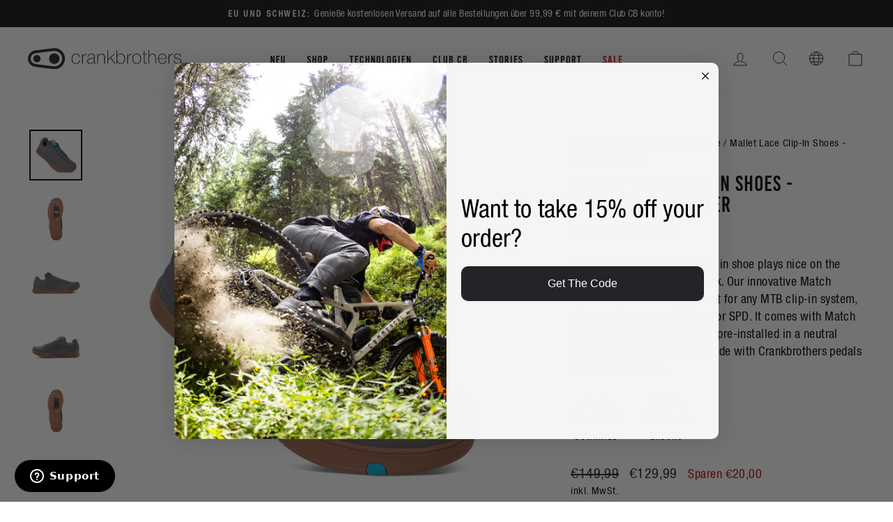

--- FILE ---
content_type: text/html; charset=utf-8
request_url: https://int.crankbrothers.com/de/collections/favorites-100-above/products/mallet-lace-grey-blue-splatter?variant=39850220519504
body_size: 67739
content:
<!doctype html>
<html class="no-js" lang="de" dir="ltr">
  <head>
<script type="application/vnd.locksmith+json" data-locksmith>{"version":"v254","locked":false,"initialized":true,"scope":"product","access_granted":true,"access_denied":false,"requires_customer":false,"manual_lock":false,"remote_lock":false,"has_timeout":false,"remote_rendered":null,"hide_resource":false,"hide_links_to_resource":false,"transparent":true,"locks":{"all":[],"opened":[]},"keys":[],"keys_signature":"ca210c1a729d201a170d40149be8183b914954b661a2da3f4a39ebe392b0c4b6","state":{"template":"product.shoe-match","theme":120982011984,"product":"mallet-lace-grey-blue-splatter","collection":"favorites-100-above","page":null,"blog":null,"article":null,"app":null},"now":1768827111,"path":"\/collections\/favorites-100-above\/products\/mallet-lace-grey-blue-splatter","locale_root_url":"\/de","canonical_url":"https:\/\/int.crankbrothers.com\/de\/products\/mallet-lace-grey-blue-splatter","customer_id":null,"customer_id_signature":"ca210c1a729d201a170d40149be8183b914954b661a2da3f4a39ebe392b0c4b6","cart":null}</script><script data-locksmith>!function(){undefined;!function(){var s=window.Locksmith={},e=document.querySelector('script[type="application/vnd.locksmith+json"]'),n=e&&e.innerHTML;if(s.state={},s.util={},s.loading=!1,n)try{s.state=JSON.parse(n)}catch(d){}if(document.addEventListener&&document.querySelector){var o,i,a,t=[76,79,67,75,83,77,73,84,72,49,49],c=function(){i=t.slice(0)},l="style",r=function(e){e&&27!==e.keyCode&&"click"!==e.type||(document.removeEventListener("keydown",r),document.removeEventListener("click",r),o&&document.body.removeChild(o),o=null)};c(),document.addEventListener("keyup",function(e){if(e.keyCode===i[0]){if(clearTimeout(a),i.shift(),0<i.length)return void(a=setTimeout(c,1e3));c(),r(),(o=document.createElement("div"))[l].width="50%",o[l].maxWidth="1000px",o[l].height="85%",o[l].border="1px rgba(0, 0, 0, 0.2) solid",o[l].background="rgba(255, 255, 255, 0.99)",o[l].borderRadius="4px",o[l].position="fixed",o[l].top="50%",o[l].left="50%",o[l].transform="translateY(-50%) translateX(-50%)",o[l].boxShadow="0 2px 5px rgba(0, 0, 0, 0.3), 0 0 100vh 100vw rgba(0, 0, 0, 0.5)",o[l].zIndex="2147483645";var t=document.createElement("textarea");t.value=JSON.stringify(JSON.parse(n),null,2),t[l].border="none",t[l].display="block",t[l].boxSizing="border-box",t[l].width="100%",t[l].height="100%",t[l].background="transparent",t[l].padding="22px",t[l].fontFamily="monospace",t[l].fontSize="14px",t[l].color="#333",t[l].resize="none",t[l].outline="none",t.readOnly=!0,o.appendChild(t),document.body.appendChild(o),t.addEventListener("click",function(e){e.stopImmediatePropagation()}),t.select(),document.addEventListener("keydown",r),document.addEventListener("click",r)}})}s.isEmbedded=-1!==window.location.search.indexOf("_ab=0&_fd=0&_sc=1"),s.path=s.state.path||window.location.pathname,s.basePath=s.state.locale_root_url.concat("/apps/locksmith").replace(/^\/\//,"/"),s.reloading=!1,s.util.console=window.console||{log:function(){},error:function(){}},s.util.makeUrl=function(e,t){var n,o=s.basePath+e,i=[],a=s.cache();for(n in a)i.push(n+"="+encodeURIComponent(a[n]));for(n in t)i.push(n+"="+encodeURIComponent(t[n]));return s.state.customer_id&&(i.push("customer_id="+encodeURIComponent(s.state.customer_id)),i.push("customer_id_signature="+encodeURIComponent(s.state.customer_id_signature))),o+=(-1===o.indexOf("?")?"?":"&")+i.join("&")},s._initializeCallbacks=[],s.on=function(e,t){if("initialize"!==e)throw'Locksmith.on() currently only supports the "initialize" event';s._initializeCallbacks.push(t)},s.initializeSession=function(e){if(!s.isEmbedded){var t=!1,n=!0,o=!0;(e=e||{}).silent&&(o=n=!(t=!0)),s.ping({silent:t,spinner:n,reload:o,callback:function(){s._initializeCallbacks.forEach(function(e){e()})}})}},s.cache=function(e){var t={};try{var n=function i(e){return(document.cookie.match("(^|; )"+e+"=([^;]*)")||0)[2]};t=JSON.parse(decodeURIComponent(n("locksmith-params")||"{}"))}catch(d){}if(e){for(var o in e)t[o]=e[o];document.cookie="locksmith-params=; expires=Thu, 01 Jan 1970 00:00:00 GMT; path=/",document.cookie="locksmith-params="+encodeURIComponent(JSON.stringify(t))+"; path=/"}return t},s.cache.cart=s.state.cart,s.cache.cartLastSaved=null,s.params=s.cache(),s.util.reload=function(){s.reloading=!0;try{window.location.href=window.location.href.replace(/#.*/,"")}catch(d){s.util.console.error("Preferred reload method failed",d),window.location.reload()}},s.cache.saveCart=function(e){if(!s.cache.cart||s.cache.cart===s.cache.cartLastSaved)return e?e():null;var t=s.cache.cartLastSaved;s.cache.cartLastSaved=s.cache.cart,fetch("/cart/update.js",{method:"POST",headers:{"Content-Type":"application/json",Accept:"application/json"},body:JSON.stringify({attributes:{locksmith:s.cache.cart}})}).then(function(e){if(!e.ok)throw new Error("Cart update failed: "+e.status);return e.json()}).then(function(){e&&e()})["catch"](function(e){if(s.cache.cartLastSaved=t,!s.reloading)throw e})},s.util.spinnerHTML='<style>body{background:#FFF}@keyframes spin{from{transform:rotate(0deg)}to{transform:rotate(360deg)}}#loading{display:flex;width:100%;height:50vh;color:#777;align-items:center;justify-content:center}#loading .spinner{display:block;animation:spin 600ms linear infinite;position:relative;width:50px;height:50px}#loading .spinner-ring{stroke:currentColor;stroke-dasharray:100%;stroke-width:2px;stroke-linecap:round;fill:none}</style><div id="loading"><div class="spinner"><svg width="100%" height="100%"><svg preserveAspectRatio="xMinYMin"><circle class="spinner-ring" cx="50%" cy="50%" r="45%"></circle></svg></svg></div></div>',s.util.clobberBody=function(e){document.body.innerHTML=e},s.util.clobberDocument=function(e){e.responseText&&(e=e.responseText),document.documentElement&&document.removeChild(document.documentElement);var t=document.open("text/html","replace");t.writeln(e),t.close(),setTimeout(function(){var e=t.querySelector("[autofocus]");e&&e.focus()},100)},s.util.serializeForm=function(e){if(e&&"FORM"===e.nodeName){var t,n,o={};for(t=e.elements.length-1;0<=t;t-=1)if(""!==e.elements[t].name)switch(e.elements[t].nodeName){case"INPUT":switch(e.elements[t].type){default:case"text":case"hidden":case"password":case"button":case"reset":case"submit":o[e.elements[t].name]=e.elements[t].value;break;case"checkbox":case"radio":e.elements[t].checked&&(o[e.elements[t].name]=e.elements[t].value);break;case"file":}break;case"TEXTAREA":o[e.elements[t].name]=e.elements[t].value;break;case"SELECT":switch(e.elements[t].type){case"select-one":o[e.elements[t].name]=e.elements[t].value;break;case"select-multiple":for(n=e.elements[t].options.length-1;0<=n;n-=1)e.elements[t].options[n].selected&&(o[e.elements[t].name]=e.elements[t].options[n].value)}break;case"BUTTON":switch(e.elements[t].type){case"reset":case"submit":case"button":o[e.elements[t].name]=e.elements[t].value}}return o}},s.util.on=function(e,a,s,t){t=t||document;var c="locksmith-"+e+a,n=function(e){var t=e.target,n=e.target.parentElement,o=t&&t.className&&(t.className.baseVal||t.className)||"",i=n&&n.className&&(n.className.baseVal||n.className)||"";("string"==typeof o&&-1!==o.split(/\s+/).indexOf(a)||"string"==typeof i&&-1!==i.split(/\s+/).indexOf(a))&&!e[c]&&(e[c]=!0,s(e))};t.attachEvent?t.attachEvent(e,n):t.addEventListener(e,n,!1)},s.util.enableActions=function(e){s.util.on("click","locksmith-action",function(e){e.preventDefault();var t=e.target;t.dataset.confirmWith&&!confirm(t.dataset.confirmWith)||(t.disabled=!0,t.innerText=t.dataset.disableWith,s.post("/action",t.dataset.locksmithParams,{spinner:!1,type:"text",success:function(e){(e=JSON.parse(e.responseText)).message&&alert(e.message),s.util.reload()}}))},e)},s.util.inject=function(e,t){var n=["data","locksmith","append"];if(-1!==t.indexOf(n.join("-"))){var o=document.createElement("div");o.innerHTML=t,e.appendChild(o)}else e.innerHTML=t;var i,a,s=e.querySelectorAll("script");for(a=0;a<s.length;++a){i=s[a];var c=document.createElement("script");if(i.type&&(c.type=i.type),i.src)c.src=i.src;else{var l=document.createTextNode(i.innerHTML);c.appendChild(l)}e.appendChild(c)}var r=e.querySelector("[autofocus]");r&&r.focus()},s.post=function(e,t,n){!1!==(n=n||{}).spinner&&s.util.clobberBody(s.util.spinnerHTML);var o={};n.container===document?(o.layout=1,n.success=function(e){s.util.clobberDocument(e)}):n.container&&(o.layout=0,n.success=function(e){var t=document.getElementById(n.container);s.util.inject(t,e),t.id===t.firstChild.id&&t.parentElement.replaceChild(t.firstChild,t)}),n.form_type&&(t.form_type=n.form_type),n.include_layout_classes!==undefined&&(t.include_layout_classes=n.include_layout_classes),n.lock_id!==undefined&&(t.lock_id=n.lock_id),s.loading=!0;var i=s.util.makeUrl(e,o),a="json"===n.type||"text"===n.type;fetch(i,{method:"POST",headers:{"Content-Type":"application/json",Accept:a?"application/json":"text/html"},body:JSON.stringify(t)}).then(function(e){if(!e.ok)throw new Error("Request failed: "+e.status);return e.text()}).then(function(e){var t=n.success||s.util.clobberDocument;t(a?{responseText:e}:e)})["catch"](function(e){if(!s.reloading)if("dashboard.weglot.com"!==window.location.host){if(!n.silent)throw alert("Something went wrong! Please refresh and try again."),e;console.error(e)}else console.error(e)})["finally"](function(){s.loading=!1})},s.postResource=function(e,t){e.path=s.path,e.search=window.location.search,e.state=s.state,e.passcode&&(e.passcode=e.passcode.trim()),e.email&&(e.email=e.email.trim()),e.state.cart=s.cache.cart,e.locksmith_json=s.jsonTag,e.locksmith_json_signature=s.jsonTagSignature,s.post("/resource",e,t)},s.ping=function(e){if(!s.isEmbedded){e=e||{};s.post("/ping",{path:s.path,search:window.location.search,state:s.state},{spinner:!!e.spinner,silent:"undefined"==typeof e.silent||e.silent,type:"text",success:function(e){e&&e.responseText?(e=JSON.parse(e.responseText)).messages&&0<e.messages.length&&s.showMessages(e.messages):console.error("[Locksmith] Invalid result in ping callback:",e)}})}},s.timeoutMonitor=function(){var e=s.cache.cart;s.ping({callback:function(){e!==s.cache.cart||setTimeout(function(){s.timeoutMonitor()},6e4)}})},s.showMessages=function(e){var t=document.createElement("div");t.style.position="fixed",t.style.left=0,t.style.right=0,t.style.bottom="-50px",t.style.opacity=0,t.style.background="#191919",t.style.color="#ddd",t.style.transition="bottom 0.2s, opacity 0.2s",t.style.zIndex=999999,t.innerHTML="        <style>          .locksmith-ab .locksmith-b { display: none; }          .locksmith-ab.toggled .locksmith-b { display: flex; }          .locksmith-ab.toggled .locksmith-a { display: none; }          .locksmith-flex { display: flex; flex-wrap: wrap; justify-content: space-between; align-items: center; padding: 10px 20px; }          .locksmith-message + .locksmith-message { border-top: 1px #555 solid; }          .locksmith-message a { color: inherit; font-weight: bold; }          .locksmith-message a:hover { color: inherit; opacity: 0.8; }          a.locksmith-ab-toggle { font-weight: inherit; text-decoration: underline; }          .locksmith-text { flex-grow: 1; }          .locksmith-cta { flex-grow: 0; text-align: right; }          .locksmith-cta button { transform: scale(0.8); transform-origin: left; }          .locksmith-cta > * { display: block; }          .locksmith-cta > * + * { margin-top: 10px; }          .locksmith-message a.locksmith-close { flex-grow: 0; text-decoration: none; margin-left: 15px; font-size: 30px; font-family: monospace; display: block; padding: 2px 10px; }                    @media screen and (max-width: 600px) {            .locksmith-wide-only { display: none !important; }            .locksmith-flex { padding: 0 15px; }            .locksmith-flex > * { margin-top: 5px; margin-bottom: 5px; }            .locksmith-cta { text-align: left; }          }                    @media screen and (min-width: 601px) {            .locksmith-narrow-only { display: none !important; }          }        </style>      "+e.map(function(e){return'<div class="locksmith-message">'+e+"</div>"}).join(""),document.body.appendChild(t),document.body.style.position="relative",document.body.parentElement.style.paddingBottom=t.offsetHeight+"px",setTimeout(function(){t.style.bottom=0,t.style.opacity=1},50),s.util.on("click","locksmith-ab-toggle",function(e){e.preventDefault();for(var t=e.target.parentElement;-1===t.className.split(" ").indexOf("locksmith-ab");)t=t.parentElement;-1!==t.className.split(" ").indexOf("toggled")?t.className=t.className.replace("toggled",""):t.className=t.className+" toggled"}),s.util.enableActions(t)}}()}();</script>
      <script data-locksmith>Locksmith.cache.cart=null</script>

  <script data-locksmith>Locksmith.jsonTag="{\"version\":\"v254\",\"locked\":false,\"initialized\":true,\"scope\":\"product\",\"access_granted\":true,\"access_denied\":false,\"requires_customer\":false,\"manual_lock\":false,\"remote_lock\":false,\"has_timeout\":false,\"remote_rendered\":null,\"hide_resource\":false,\"hide_links_to_resource\":false,\"transparent\":true,\"locks\":{\"all\":[],\"opened\":[]},\"keys\":[],\"keys_signature\":\"ca210c1a729d201a170d40149be8183b914954b661a2da3f4a39ebe392b0c4b6\",\"state\":{\"template\":\"product.shoe-match\",\"theme\":120982011984,\"product\":\"mallet-lace-grey-blue-splatter\",\"collection\":\"favorites-100-above\",\"page\":null,\"blog\":null,\"article\":null,\"app\":null},\"now\":1768827111,\"path\":\"\\\/collections\\\/favorites-100-above\\\/products\\\/mallet-lace-grey-blue-splatter\",\"locale_root_url\":\"\\\/de\",\"canonical_url\":\"https:\\\/\\\/int.crankbrothers.com\\\/de\\\/products\\\/mallet-lace-grey-blue-splatter\",\"customer_id\":null,\"customer_id_signature\":\"ca210c1a729d201a170d40149be8183b914954b661a2da3f4a39ebe392b0c4b6\",\"cart\":null}";Locksmith.jsonTagSignature="b11780c897e2cafee4245ad84c21e986205fcc50d330114314723da9473c57de"</script>
<!-- click tracking -->
<script>
    // function that gets the path of the clicked element. Borrowed from Simo Ahava. https://www.simoahava.com/analytics/create-css-path-variable-for-click-element/
   function gtm_get_click_element_path(element) {
    var el = element;
    if (el instanceof Node) {
      // Build the list of elements along the path
      var elList = [];
      do {
        if (el instanceof Element) {
          var classString = el.classList ? [].slice.call(el.classList).join('.') : '';
          var elementName = (el.tagName ? el.tagName.toLowerCase() : '') + 
              (classString ? '.' + classString : '') + 
              (el.id ? '#' + el.id : '');
          if (elementName) elList.unshift(elementName);
        }
        el = el.parentNode
      } while (el != null);
      // Get the stringified element object name
      var objString = element.toString().match(/\[object (\w+)\]/);
      var elementType = objString ? objString[1] : element.toString();
      var cssString = elList.join(' > ');
      // Return the CSS path as a string, prefixed with the element object name
      return cssString ? elementType + ': ' + cssString : elementType;
    }
   }
    
   window.addEventListener("click", function(event){

     // track clicks on any element and push it to Shopify customer events
     Shopify.analytics.publish("custom_click",{
         click_element : gtm_get_click_element_path(event.target) || '',
         click_id : event.target.id || '',
         click_classes : event.target.className || '',
         click_text : event.target.innerText || '',
         click_target : event.target.target || '',
         click_url : event.target.href || ''
     });

     // track link clicks and push it to Shopify customer events
     var closestLink = event.target.closest('a')
     if (closestLink){
       Shopify.analytics.publish("custom_link_click",{
         click_element : gtm_get_click_element_path(closestLink) || '',
         click_id : closestLink.id || '',
         click_classes : closestLink.className || '',
         click_text : closestLink.innerText || '',
         click_target : closestLink.target || '',
         click_url : closestLink.href || ''
       })
     }
  });
</script>
<!-- end of click tracking --><meta charset="utf-8">
    <meta http-equiv="X-UA-Compatible" content="IE=edge,chrome=1">
    <meta name="viewport" content="width=device-width,initial-scale=1">
    <meta name="theme-color" content="#111111">
    <meta name="facebook-domain-verification" content="hyapkuckxqnzyeuw3sufq1wsgdyl7r">

   

    <link rel="canonical" href="https://int.crankbrothers.com/de/products/mallet-lace-grey-blue-splatter">
    <link rel="preconnect" href="https://cdn.shopify.com">
    <link rel="preconnect" href="https://fonts.shopifycdn.com">
    <link rel="dns-prefetch" href="https://productreviews.shopifycdn.com">
    <link rel="dns-prefetch" href="https://ajax.googleapis.com">
    <link rel="dns-prefetch" href="https://maps.googleapis.com">
    <link rel="dns-prefetch" href="https://maps.gstatic.com"><link rel="shortcut icon" href="//int.crankbrothers.com/cdn/shop/files/favicon-32x32_32x32.png?v=1613734507" type="image/png"><title>Mallet Lace Clip-In Shoes - Grey/Blue Splatter
| Crankbrothers EU
</title>
<meta name="description" content="The Crankbrothers Mallet clip-in shoe plays nice on the race track and at the bike park. Our innovative Match System optimizes engagement for any MTB clip-in... Shop now at Crankbrothers EU!">


  <meta property="og:site_name" content="Crankbrothers EU">
  <meta property="og:url" content="https://int.crankbrothers.com/de/products/mallet-lace-grey-blue-splatter"><meta property="og:title" content="Mallet Lace Clip-In Shoes - Grey/Blue Splatter | Crankbrothers EU">
<meta property="og:type" content="product">
<meta property="og:description" content="The Crankbrothers Mallet clip-in shoe plays nice on the race track and at the bike park. Our innovative Match System optimizes engagement for any MTB clip-in... Shop now at Crankbrothers EU!">
<meta property="og:image" content="http://int.crankbrothers.com/cdn/shop/products/Mallet-splatter-blue-grey-three-quarter.png?v=1660171028">
<meta property="og:image:secure_url" content="https://int.crankbrothers.com/cdn/shop/products/Mallet-splatter-blue-grey-three-quarter.png?v=1660171028">
<meta property="og:image:width" content="1350">
    <meta property="og:image:height" content="1293"><meta name="twitter:site" content="@">
  <meta name="twitter:card" content="summary_large_image"><meta name="twitter:title" content="Mallet Lace Clip-In Shoes - Grey/Blue Splatter | Crankbrothers EU">
<meta name="twitter:description" content="The Crankbrothers Mallet clip-in shoe plays nice on the race track and at the bike park. Our innovative Match System optimizes engagement for any MTB clip-in... Shop now at Crankbrothers EU!">
<style data-shopify>@font-face {
  font-family: "Fjalla One";
  font-weight: 400;
  font-style: normal;
  font-display: swap;
  src: url("//int.crankbrothers.com/cdn/fonts/fjalla_one/fjallaone_n4.262edaf1abaf5ed669f7ecd26fc3e24707a0ad85.woff2") format("woff2"),
       url("//int.crankbrothers.com/cdn/fonts/fjalla_one/fjallaone_n4.f67f40342efd2b34cae019d50b4b5c4da6fc5da7.woff") format("woff");
}

  @font-face {
  font-family: "Roboto Condensed";
  font-weight: 400;
  font-style: normal;
  font-display: swap;
  src: url("//int.crankbrothers.com/cdn/fonts/roboto_condensed/robotocondensed_n4.01812de96ca5a5e9d19bef3ca9cc80dd1bf6c8b8.woff2") format("woff2"),
       url("//int.crankbrothers.com/cdn/fonts/roboto_condensed/robotocondensed_n4.3930e6ddba458dc3cb725a82a2668eac3c63c104.woff") format("woff");
}


  @font-face {
  font-family: "Roboto Condensed";
  font-weight: 600;
  font-style: normal;
  font-display: swap;
  src: url("//int.crankbrothers.com/cdn/fonts/roboto_condensed/robotocondensed_n6.c516dc992de767fe135f0d2baded23e033d4e3ea.woff2") format("woff2"),
       url("//int.crankbrothers.com/cdn/fonts/roboto_condensed/robotocondensed_n6.881fbb9b185667f58f34ac71cbecd9f5ba6c3efe.woff") format("woff");
}

  @font-face {
  font-family: "Roboto Condensed";
  font-weight: 400;
  font-style: italic;
  font-display: swap;
  src: url("//int.crankbrothers.com/cdn/fonts/roboto_condensed/robotocondensed_i4.05c7f163ad2c00a3c4257606d1227691aff9070b.woff2") format("woff2"),
       url("//int.crankbrothers.com/cdn/fonts/roboto_condensed/robotocondensed_i4.04d9d87e0a45b49fc67a5b9eb5059e1540f5cda3.woff") format("woff");
}

  @font-face {
  font-family: "Roboto Condensed";
  font-weight: 600;
  font-style: italic;
  font-display: swap;
  src: url("//int.crankbrothers.com/cdn/fonts/roboto_condensed/robotocondensed_i6.c9770aa95711259894f917065fd1d7cc3bcfa122.woff2") format("woff2"),
       url("//int.crankbrothers.com/cdn/fonts/roboto_condensed/robotocondensed_i6.cc02aa89ebb03a4bf4511145d33241da8320978a.woff") format("woff");
}

</style><link href="//int.crankbrothers.com/cdn/shop/t/26/assets/theme.css?v=145871892144722523361762970691" rel="stylesheet" type="text/css" media="all" />
    <link href="//int.crankbrothers.com/cdn/shop/t/26/assets/vw-theme.css?v=122786210860594379571765474463" rel="stylesheet" type="text/css" media="all" />
<style data-shopify>:root {
    --typeHeaderPrimary: 'Bebas Kai';
    --typeHeaderFallback: sans-serif;
    --typeHeaderSize: 36px;
    --typeHeaderWeight: 400;
    --typeHeaderLineHeight: 1;
    --typeHeaderSpacing: 0.0em;

    --typeBasePrimary:'Helvetica';
    --typeBaseFallback:sans-serif;
    --typeBaseSize: 18px;
    --typeBaseWeight: 400;
    --typeBaseSpacing: 0.025em;
    --typeBaseLineHeight: 1.4;

    --typeCollectionTitle: 20px;

    --iconWeight: 2px;
    --iconLinecaps: miter;

    
      --buttonRadius: 0px;
    

    --colorGridOverlayOpacity: 0.1;
  }

  .placeholder-content {
    background-image: linear-gradient(100deg, #ffffff 40%, #f7f7f7 63%, #ffffff 79%);
  }
  /* Custom styles for a campaign re-skin of the homepage */</style>



<script type="text/javascript">
    var _iub = _iub || [];
    _iub.csConfiguration = {
    "askConsentAtCookiePolicyUpdate": true,
    "cookiePolicyInOtherWindow": true,
    "countryDetection": true,
    "enableLgpd": true,
    "enableUspr": true,
    "lgpdAppliesGlobally": false,
    "perPurposeConsent": true,
    "siteId": 1972034,
    "whitelabel": false,
    "cookiePolicyId": 33205007,
    "i18n": {
        "en": {
            "banner": {
                "reject_button_caption": "Accept only the necessary cookies"
            }
        },
        "de": {
            "banner": {
                "reject_button_caption": "Akzeptieren Sie nur die notwendigen Cookies"
            }
        },
        "fr": {
            "banner": {
                "reject_button_caption": "Accepter les cookies strictement nécessaires"
            }
        },
        "it": {
            "banner": {
                "reject_button_caption": "Accetta solo i cookie necessari"
            }
        },
        "es": {
            "banner": {
                "reject_button_caption": "Solo acepta las cookies necesarias"
            }
        }
    },
    "callback": {
        "onPreferenceExpressedOrNotNeeded": function(preference) {
            dataLayer.push({
                iubenda_ccpa_opted_out: _iub.cs.api.isCcpaOptedOut()
            });
            if (!preference) {
                dataLayer.push({
                    event: "iubenda_preference_not_needed"
                });
            } else {
                if (preference.consent === true) {
                    dataLayer.push({
                        event: "iubenda_consent_given"
                    });
                } else if (preference.consent === false) {
                    dataLayer.push({
                        event: "iubenda_consent_rejected"
                    });
                } else if (preference.purposes) {
                    for (var purposeId in preference.purposes) {
                        if (preference.purposes[purposeId]) {
                            dataLayer.push({
                                event: "iubenda_consent_given_purpose_" + purposeId
                            });
                        }
                    }
                }
            }
        }
    },
    "banner": {
        "acceptButtonDisplay": true,
        "closeButtonDisplay": false,
        "customizeButtonDisplay": true,
        "explicitWithdrawal": true,
        "listPurposes": true,
        "logo": null,
        "position": "bottom",
        "rejectButtonDisplay": true,
        "showTitle": false
    }
  };
  _iub.csLangConfiguration = {
    "en": {
        "cookiePolicyId": 18809140
    },
    "de": {
        "cookiePolicyId": 33205007
    },
    "fr": {
        "cookiePolicyId": 20833290
    },
    "it": {
        "cookiePolicyId": 21615647
    },
    "es": {
        "cookiePolicyId": 60429602
    }
};
</script>
<script type="text/javascript" src="//cdn.iubenda.com/cs/iubenda_cs.js" charset="UTF-8" async></script>

<script>
      document.documentElement.className = document.documentElement.className.replace('no-js', 'js');

      window.theme = window.theme || {};
      theme.routes = {
        home: "/de",
        cart: "/de/cart.js",
        cartPage: "/de/cart",
        cartAdd: "/de/cart/add.js",
        cartChange: "/de/cart/change.js",
        search: "/de/search"
      };
      theme.strings = {
        soldOut: "Ausverkauft",
      unavailable: "Nicht verfügbar",
      inStockLabel: "Auf Lager",
      stockLabel: "[count] auf Lager",
      willNotShipUntil: "Wird nach dem [date] versendet",
      willBeInStockAfter: "Wird nach dem [date] auf Lager sein",
      waitingForStock: "Inventar auf dem Weg",
      savePrice: "Sparen [saved_amount]",
      cartEmpty: "Ihr Einkaufswagen ist im Moment leer.",
      cartTermsConfirmation: "Sie müssen den Verkaufsbedingungen zustimmen, um auszuchecken",
      searchCollections: "Kollektionen:",
      searchPages: "Seiten:",
      searchArticles: "Artikel:"
      };
      theme.settings = {
        dynamicVariantsEnable: true,
        cartType: "drawer",
      isCustomerTemplate:  false,
      moneyFormat: "€{{amount_with_comma_separator}}",
      saveType: "dollar",
      productImageSize: "square",
      productImageCover: false,
      predictiveSearch: true,
      predictiveSearchType: "product,article,page,collection",
      quickView: false,
      themeName: 'Impulse',
        themeVersion: "5.5.3"
      };
    </script>

    
    <script>window.performance && window.performance.mark && window.performance.mark('shopify.content_for_header.start');</script><meta name="google-site-verification" content="HqL2o6f8JMSrAO44Jq0KUjpcydN6PI2sZiH4og5PFlY">
<meta id="shopify-digital-wallet" name="shopify-digital-wallet" content="/27826238/digital_wallets/dialog">
<meta name="shopify-checkout-api-token" content="64ddcff0139eab088a7f4a1620c830f4">
<link rel="alternate" hreflang="x-default" href="https://int.crankbrothers.com/products/mallet-lace-grey-blue-splatter">
<link rel="alternate" hreflang="en-DE" href="https://int.crankbrothers.com/products/mallet-lace-grey-blue-splatter">
<link rel="alternate" hreflang="it-DE" href="https://int.crankbrothers.com/it/products/mallet-lace-grey-blue-splatter">
<link rel="alternate" hreflang="de-DE" href="https://int.crankbrothers.com/de/products/mallet-lace-grey-blue-splatter">
<link rel="alternate" hreflang="fr-DE" href="https://int.crankbrothers.com/fr/products/mallet-lace-grey-blue-splatter">
<link rel="alternate" hreflang="es-DE" href="https://int.crankbrothers.com/es/products/mallet-lace-grey-blue-splatter">
<link rel="alternate" hreflang="en-NR" href="https://row.crankbrothers.com/products/mallet-lace-grey-blue-splatter">
<link rel="alternate" hreflang="it-NR" href="https://row.crankbrothers.com/it/products/mallet-lace-grey-blue-splatter">
<link rel="alternate" hreflang="de-NR" href="https://row.crankbrothers.com/de/products/mallet-lace-grey-blue-splatter">
<link rel="alternate" hreflang="fr-NR" href="https://row.crankbrothers.com/fr/products/mallet-lace-grey-blue-splatter">
<link rel="alternate" hreflang="es-NR" href="https://row.crankbrothers.com/es/products/mallet-lace-grey-blue-splatter">
<link rel="alternate" type="application/json+oembed" href="https://int.crankbrothers.com/de/products/mallet-lace-grey-blue-splatter.oembed">
<script async="async" src="/checkouts/internal/preloads.js?locale=de-DE"></script>
<link rel="preconnect" href="https://shop.app" crossorigin="anonymous">
<script async="async" src="https://shop.app/checkouts/internal/preloads.js?locale=de-DE&shop_id=27826238" crossorigin="anonymous"></script>
<script id="shopify-features" type="application/json">{"accessToken":"64ddcff0139eab088a7f4a1620c830f4","betas":["rich-media-storefront-analytics"],"domain":"int.crankbrothers.com","predictiveSearch":true,"shopId":27826238,"locale":"de"}</script>
<script>var Shopify = Shopify || {};
Shopify.shop = "eur-crankbrothers-com.myshopify.com";
Shopify.locale = "de";
Shopify.currency = {"active":"EUR","rate":"1.0"};
Shopify.country = "DE";
Shopify.theme = {"name":"crankbrothers_impulse_2022\/main-intl","id":120982011984,"schema_name":"Impulse","schema_version":"5.5.3","theme_store_id":null,"role":"main"};
Shopify.theme.handle = "null";
Shopify.theme.style = {"id":null,"handle":null};
Shopify.cdnHost = "int.crankbrothers.com/cdn";
Shopify.routes = Shopify.routes || {};
Shopify.routes.root = "/de/";</script>
<script type="module">!function(o){(o.Shopify=o.Shopify||{}).modules=!0}(window);</script>
<script>!function(o){function n(){var o=[];function n(){o.push(Array.prototype.slice.apply(arguments))}return n.q=o,n}var t=o.Shopify=o.Shopify||{};t.loadFeatures=n(),t.autoloadFeatures=n()}(window);</script>
<script>
  window.ShopifyPay = window.ShopifyPay || {};
  window.ShopifyPay.apiHost = "shop.app\/pay";
  window.ShopifyPay.redirectState = null;
</script>
<script id="shop-js-analytics" type="application/json">{"pageType":"product"}</script>
<script defer="defer" async type="module" src="//int.crankbrothers.com/cdn/shopifycloud/shop-js/modules/v2/client.init-shop-cart-sync_HUjMWWU5.de.esm.js"></script>
<script defer="defer" async type="module" src="//int.crankbrothers.com/cdn/shopifycloud/shop-js/modules/v2/chunk.common_QpfDqRK1.esm.js"></script>
<script type="module">
  await import("//int.crankbrothers.com/cdn/shopifycloud/shop-js/modules/v2/client.init-shop-cart-sync_HUjMWWU5.de.esm.js");
await import("//int.crankbrothers.com/cdn/shopifycloud/shop-js/modules/v2/chunk.common_QpfDqRK1.esm.js");

  window.Shopify.SignInWithShop?.initShopCartSync?.({"fedCMEnabled":true,"windoidEnabled":true});

</script>
<script>
  window.Shopify = window.Shopify || {};
  if (!window.Shopify.featureAssets) window.Shopify.featureAssets = {};
  window.Shopify.featureAssets['shop-js'] = {"shop-cart-sync":["modules/v2/client.shop-cart-sync_ByUgVWtJ.de.esm.js","modules/v2/chunk.common_QpfDqRK1.esm.js"],"init-fed-cm":["modules/v2/client.init-fed-cm_CVqhkk-1.de.esm.js","modules/v2/chunk.common_QpfDqRK1.esm.js"],"shop-button":["modules/v2/client.shop-button_B0pFlqys.de.esm.js","modules/v2/chunk.common_QpfDqRK1.esm.js"],"shop-cash-offers":["modules/v2/client.shop-cash-offers_CaaeZ5wd.de.esm.js","modules/v2/chunk.common_QpfDqRK1.esm.js","modules/v2/chunk.modal_CS8dP9kO.esm.js"],"init-windoid":["modules/v2/client.init-windoid_B-gyVqfY.de.esm.js","modules/v2/chunk.common_QpfDqRK1.esm.js"],"shop-toast-manager":["modules/v2/client.shop-toast-manager_DgTeluS3.de.esm.js","modules/v2/chunk.common_QpfDqRK1.esm.js"],"init-shop-email-lookup-coordinator":["modules/v2/client.init-shop-email-lookup-coordinator_C5I212n4.de.esm.js","modules/v2/chunk.common_QpfDqRK1.esm.js"],"init-shop-cart-sync":["modules/v2/client.init-shop-cart-sync_HUjMWWU5.de.esm.js","modules/v2/chunk.common_QpfDqRK1.esm.js"],"avatar":["modules/v2/client.avatar_BTnouDA3.de.esm.js"],"pay-button":["modules/v2/client.pay-button_CJaF-UDc.de.esm.js","modules/v2/chunk.common_QpfDqRK1.esm.js"],"init-customer-accounts":["modules/v2/client.init-customer-accounts_BI_wUvuR.de.esm.js","modules/v2/client.shop-login-button_DTPR4l75.de.esm.js","modules/v2/chunk.common_QpfDqRK1.esm.js","modules/v2/chunk.modal_CS8dP9kO.esm.js"],"init-shop-for-new-customer-accounts":["modules/v2/client.init-shop-for-new-customer-accounts_C4qR5Wl-.de.esm.js","modules/v2/client.shop-login-button_DTPR4l75.de.esm.js","modules/v2/chunk.common_QpfDqRK1.esm.js","modules/v2/chunk.modal_CS8dP9kO.esm.js"],"shop-login-button":["modules/v2/client.shop-login-button_DTPR4l75.de.esm.js","modules/v2/chunk.common_QpfDqRK1.esm.js","modules/v2/chunk.modal_CS8dP9kO.esm.js"],"init-customer-accounts-sign-up":["modules/v2/client.init-customer-accounts-sign-up_SG5gYFpP.de.esm.js","modules/v2/client.shop-login-button_DTPR4l75.de.esm.js","modules/v2/chunk.common_QpfDqRK1.esm.js","modules/v2/chunk.modal_CS8dP9kO.esm.js"],"shop-follow-button":["modules/v2/client.shop-follow-button_CmMsyvrH.de.esm.js","modules/v2/chunk.common_QpfDqRK1.esm.js","modules/v2/chunk.modal_CS8dP9kO.esm.js"],"checkout-modal":["modules/v2/client.checkout-modal_tfCxQqrq.de.esm.js","modules/v2/chunk.common_QpfDqRK1.esm.js","modules/v2/chunk.modal_CS8dP9kO.esm.js"],"lead-capture":["modules/v2/client.lead-capture_Ccz5Zm6k.de.esm.js","modules/v2/chunk.common_QpfDqRK1.esm.js","modules/v2/chunk.modal_CS8dP9kO.esm.js"],"shop-login":["modules/v2/client.shop-login_BfivnucW.de.esm.js","modules/v2/chunk.common_QpfDqRK1.esm.js","modules/v2/chunk.modal_CS8dP9kO.esm.js"],"payment-terms":["modules/v2/client.payment-terms_D2Mn0eFV.de.esm.js","modules/v2/chunk.common_QpfDqRK1.esm.js","modules/v2/chunk.modal_CS8dP9kO.esm.js"]};
</script>
<script>(function() {
  var isLoaded = false;
  function asyncLoad() {
    if (isLoaded) return;
    isLoaded = true;
    var urls = ["https:\/\/cdn-scripts.signifyd.com\/shopify\/script-tag.js?shop=eur-crankbrothers-com.myshopify.com","https:\/\/chimpstatic.com\/mcjs-connected\/js\/users\/8f177326f83f2c29141f0b626\/12349837b53e40547ab59d85b.js?shop=eur-crankbrothers-com.myshopify.com","https:\/\/upsells.boldapps.net\/v2_ui\/js\/UpsellTracker.js?shop=eur-crankbrothers-com.myshopify.com","https:\/\/upsells.boldapps.net\/v2_ui\/js\/upsell.js?shop=eur-crankbrothers-com.myshopify.com","https:\/\/cdn-loyalty.yotpo.com\/loader\/ZxzfpyB1QSqCHv81BCs66A.js?shop=eur-crankbrothers-com.myshopify.com","https:\/\/services.nofraud.com\/js\/device.js?shop=eur-crankbrothers-com.myshopify.com"];
    for (var i = 0; i < urls.length; i++) {
      var s = document.createElement('script');
      s.type = 'text/javascript';
      s.async = true;
      s.src = urls[i];
      var x = document.getElementsByTagName('script')[0];
      x.parentNode.insertBefore(s, x);
    }
  };
  if(window.attachEvent) {
    window.attachEvent('onload', asyncLoad);
  } else {
    window.addEventListener('load', asyncLoad, false);
  }
})();</script>
<script id="__st">var __st={"a":27826238,"offset":3600,"reqid":"acb5aa51-bcc4-49f5-a0fd-e54b186aaaa4-1768827111","pageurl":"int.crankbrothers.com\/de\/collections\/favorites-100-above\/products\/mallet-lace-grey-blue-splatter?variant=39850220519504","u":"e765276d3823","p":"product","rtyp":"product","rid":6726746374224};</script>
<script>window.ShopifyPaypalV4VisibilityTracking = true;</script>
<script id="captcha-bootstrap">!function(){'use strict';const t='contact',e='account',n='new_comment',o=[[t,t],['blogs',n],['comments',n],[t,'customer']],c=[[e,'customer_login'],[e,'guest_login'],[e,'recover_customer_password'],[e,'create_customer']],r=t=>t.map((([t,e])=>`form[action*='/${t}']:not([data-nocaptcha='true']) input[name='form_type'][value='${e}']`)).join(','),a=t=>()=>t?[...document.querySelectorAll(t)].map((t=>t.form)):[];function s(){const t=[...o],e=r(t);return a(e)}const i='password',u='form_key',d=['recaptcha-v3-token','g-recaptcha-response','h-captcha-response',i],f=()=>{try{return window.sessionStorage}catch{return}},m='__shopify_v',_=t=>t.elements[u];function p(t,e,n=!1){try{const o=window.sessionStorage,c=JSON.parse(o.getItem(e)),{data:r}=function(t){const{data:e,action:n}=t;return t[m]||n?{data:e,action:n}:{data:t,action:n}}(c);for(const[e,n]of Object.entries(r))t.elements[e]&&(t.elements[e].value=n);n&&o.removeItem(e)}catch(o){console.error('form repopulation failed',{error:o})}}const l='form_type',E='cptcha';function T(t){t.dataset[E]=!0}const w=window,h=w.document,L='Shopify',v='ce_forms',y='captcha';let A=!1;((t,e)=>{const n=(g='f06e6c50-85a8-45c8-87d0-21a2b65856fe',I='https://cdn.shopify.com/shopifycloud/storefront-forms-hcaptcha/ce_storefront_forms_captcha_hcaptcha.v1.5.2.iife.js',D={infoText:'Durch hCaptcha geschützt',privacyText:'Datenschutz',termsText:'Allgemeine Geschäftsbedingungen'},(t,e,n)=>{const o=w[L][v],c=o.bindForm;if(c)return c(t,g,e,D).then(n);var r;o.q.push([[t,g,e,D],n]),r=I,A||(h.body.append(Object.assign(h.createElement('script'),{id:'captcha-provider',async:!0,src:r})),A=!0)});var g,I,D;w[L]=w[L]||{},w[L][v]=w[L][v]||{},w[L][v].q=[],w[L][y]=w[L][y]||{},w[L][y].protect=function(t,e){n(t,void 0,e),T(t)},Object.freeze(w[L][y]),function(t,e,n,w,h,L){const[v,y,A,g]=function(t,e,n){const i=e?o:[],u=t?c:[],d=[...i,...u],f=r(d),m=r(i),_=r(d.filter((([t,e])=>n.includes(e))));return[a(f),a(m),a(_),s()]}(w,h,L),I=t=>{const e=t.target;return e instanceof HTMLFormElement?e:e&&e.form},D=t=>v().includes(t);t.addEventListener('submit',(t=>{const e=I(t);if(!e)return;const n=D(e)&&!e.dataset.hcaptchaBound&&!e.dataset.recaptchaBound,o=_(e),c=g().includes(e)&&(!o||!o.value);(n||c)&&t.preventDefault(),c&&!n&&(function(t){try{if(!f())return;!function(t){const e=f();if(!e)return;const n=_(t);if(!n)return;const o=n.value;o&&e.removeItem(o)}(t);const e=Array.from(Array(32),(()=>Math.random().toString(36)[2])).join('');!function(t,e){_(t)||t.append(Object.assign(document.createElement('input'),{type:'hidden',name:u})),t.elements[u].value=e}(t,e),function(t,e){const n=f();if(!n)return;const o=[...t.querySelectorAll(`input[type='${i}']`)].map((({name:t})=>t)),c=[...d,...o],r={};for(const[a,s]of new FormData(t).entries())c.includes(a)||(r[a]=s);n.setItem(e,JSON.stringify({[m]:1,action:t.action,data:r}))}(t,e)}catch(e){console.error('failed to persist form',e)}}(e),e.submit())}));const S=(t,e)=>{t&&!t.dataset[E]&&(n(t,e.some((e=>e===t))),T(t))};for(const o of['focusin','change'])t.addEventListener(o,(t=>{const e=I(t);D(e)&&S(e,y())}));const B=e.get('form_key'),M=e.get(l),P=B&&M;t.addEventListener('DOMContentLoaded',(()=>{const t=y();if(P)for(const e of t)e.elements[l].value===M&&p(e,B);[...new Set([...A(),...v().filter((t=>'true'===t.dataset.shopifyCaptcha))])].forEach((e=>S(e,t)))}))}(h,new URLSearchParams(w.location.search),n,t,e,['guest_login'])})(!0,!0)}();</script>
<script integrity="sha256-4kQ18oKyAcykRKYeNunJcIwy7WH5gtpwJnB7kiuLZ1E=" data-source-attribution="shopify.loadfeatures" defer="defer" src="//int.crankbrothers.com/cdn/shopifycloud/storefront/assets/storefront/load_feature-a0a9edcb.js" crossorigin="anonymous"></script>
<script crossorigin="anonymous" defer="defer" src="//int.crankbrothers.com/cdn/shopifycloud/storefront/assets/shopify_pay/storefront-65b4c6d7.js?v=20250812"></script>
<script data-source-attribution="shopify.dynamic_checkout.dynamic.init">var Shopify=Shopify||{};Shopify.PaymentButton=Shopify.PaymentButton||{isStorefrontPortableWallets:!0,init:function(){window.Shopify.PaymentButton.init=function(){};var t=document.createElement("script");t.src="https://int.crankbrothers.com/cdn/shopifycloud/portable-wallets/latest/portable-wallets.de.js",t.type="module",document.head.appendChild(t)}};
</script>
<script data-source-attribution="shopify.dynamic_checkout.buyer_consent">
  function portableWalletsHideBuyerConsent(e){var t=document.getElementById("shopify-buyer-consent"),n=document.getElementById("shopify-subscription-policy-button");t&&n&&(t.classList.add("hidden"),t.setAttribute("aria-hidden","true"),n.removeEventListener("click",e))}function portableWalletsShowBuyerConsent(e){var t=document.getElementById("shopify-buyer-consent"),n=document.getElementById("shopify-subscription-policy-button");t&&n&&(t.classList.remove("hidden"),t.removeAttribute("aria-hidden"),n.addEventListener("click",e))}window.Shopify?.PaymentButton&&(window.Shopify.PaymentButton.hideBuyerConsent=portableWalletsHideBuyerConsent,window.Shopify.PaymentButton.showBuyerConsent=portableWalletsShowBuyerConsent);
</script>
<script>
  function portableWalletsCleanup(e){e&&e.src&&console.error("Failed to load portable wallets script "+e.src);var t=document.querySelectorAll("shopify-accelerated-checkout .shopify-payment-button__skeleton, shopify-accelerated-checkout-cart .wallet-cart-button__skeleton"),e=document.getElementById("shopify-buyer-consent");for(let e=0;e<t.length;e++)t[e].remove();e&&e.remove()}function portableWalletsNotLoadedAsModule(e){e instanceof ErrorEvent&&"string"==typeof e.message&&e.message.includes("import.meta")&&"string"==typeof e.filename&&e.filename.includes("portable-wallets")&&(window.removeEventListener("error",portableWalletsNotLoadedAsModule),window.Shopify.PaymentButton.failedToLoad=e,"loading"===document.readyState?document.addEventListener("DOMContentLoaded",window.Shopify.PaymentButton.init):window.Shopify.PaymentButton.init())}window.addEventListener("error",portableWalletsNotLoadedAsModule);
</script>

<script type="module" src="https://int.crankbrothers.com/cdn/shopifycloud/portable-wallets/latest/portable-wallets.de.js" onError="portableWalletsCleanup(this)" crossorigin="anonymous"></script>
<script nomodule>
  document.addEventListener("DOMContentLoaded", portableWalletsCleanup);
</script>

<link id="shopify-accelerated-checkout-styles" rel="stylesheet" media="screen" href="https://int.crankbrothers.com/cdn/shopifycloud/portable-wallets/latest/accelerated-checkout-backwards-compat.css" crossorigin="anonymous">
<style id="shopify-accelerated-checkout-cart">
        #shopify-buyer-consent {
  margin-top: 1em;
  display: inline-block;
  width: 100%;
}

#shopify-buyer-consent.hidden {
  display: none;
}

#shopify-subscription-policy-button {
  background: none;
  border: none;
  padding: 0;
  text-decoration: underline;
  font-size: inherit;
  cursor: pointer;
}

#shopify-subscription-policy-button::before {
  box-shadow: none;
}

      </style>
<script id="sections-script" data-sections="main-product" defer="defer" src="//int.crankbrothers.com/cdn/shop/t/26/compiled_assets/scripts.js?v=9172"></script>
<script>window.performance && window.performance.mark && window.performance.mark('shopify.content_for_header.end');</script>
    <!-- BEGIN custom hreflang snippet -->
<!--
    The following hreflang tags are custom and will be activated when default
    hreflangs are disabled by shopify 
  
<link rel="alternate" hreflang="x-default" href="https://int.crankbrothers.com/collections/favorites-100-above/products/mallet-lace-grey-blue-splatter">
<link rel="alternate" hreflang="de-DE" href="https://int.crankbrothers.com/de/collections/favorites-100-above/products/mallet-lace-grey-blue-splatter">
  
<link rel="alternate" hreflang="fr-FR" href="https://int.crankbrothers.com/fr/collections/favorites-100-above/products/mallet-lace-grey-blue-splatter">
  
<link rel="alternate" hreflang="it-IT" href="https://int.crankbrothers.com/it/collections/favorites-100-above/products/mallet-lace-grey-blue-splatter">
  
<link rel="alternate" hreflang="es-ES" href="https://int.crankbrothers.com/es/collections/favorites-100-above/products/mallet-lace-grey-blue-splatter">
  
<link rel="alternate" hreflang="en-CH" href="https://int.crankbrothers.com/collections/favorites-100-above/products/mallet-lace-grey-blue-splatter">
  
<link rel="alternate" hreflang="en-AD" href="https://int.crankbrothers.com/collections/favorites-100-above/products/mallet-lace-grey-blue-splatter">
  
<link rel="alternate" hreflang="en-BE" href="https://int.crankbrothers.com/collections/favorites-100-above/products/mallet-lace-grey-blue-splatter">
  
<link rel="alternate" hreflang="en-BG" href="https://int.crankbrothers.com/collections/favorites-100-above/products/mallet-lace-grey-blue-splatter">
  
<link rel="alternate" hreflang="en-HR" href="https://int.crankbrothers.com/collections/favorites-100-above/products/mallet-lace-grey-blue-splatter">
  
<link rel="alternate" hreflang="en-CY" href="https://int.crankbrothers.com/collections/favorites-100-above/products/mallet-lace-grey-blue-splatter">
  
<link rel="alternate" hreflang="en-CZ" href="https://int.crankbrothers.com/collections/favorites-100-above/products/mallet-lace-grey-blue-splatter">
  
<link rel="alternate" hreflang="en-DK" href="https://int.crankbrothers.com/collections/favorites-100-above/products/mallet-lace-grey-blue-splatter">
  
<link rel="alternate" hreflang="en-EE" href="https://int.crankbrothers.com/collections/favorites-100-above/products/mallet-lace-grey-blue-splatter">
  
<link rel="alternate" hreflang="en-FI" href="https://int.crankbrothers.com/collections/favorites-100-above/products/mallet-lace-grey-blue-splatter">
  
<link rel="alternate" hreflang="en-GR" href="https://int.crankbrothers.com/collections/favorites-100-above/products/mallet-lace-grey-blue-splatter">
  
<link rel="alternate" hreflang="en-HU" href="https://int.crankbrothers.com/collections/favorites-100-above/products/mallet-lace-grey-blue-splatter">
  
<link rel="alternate" hreflang="en-IE" href="https://int.crankbrothers.com/collections/favorites-100-above/products/mallet-lace-grey-blue-splatter">
  
<link rel="alternate" hreflang="en-LV" href="https://int.crankbrothers.com/collections/favorites-100-above/products/mallet-lace-grey-blue-splatter">
  
<link rel="alternate" hreflang="en-LT" href="https://int.crankbrothers.com/collections/favorites-100-above/products/mallet-lace-grey-blue-splatter">
  
<link rel="alternate" hreflang="en-LU" href="https://int.crankbrothers.com/collections/favorites-100-above/products/mallet-lace-grey-blue-splatter">
  
<link rel="alternate" hreflang="en-MT" href="https://int.crankbrothers.com/collections/favorites-100-above/products/mallet-lace-grey-blue-splatter">
  
<link rel="alternate" hreflang="en-NL" href="https://int.crankbrothers.com/collections/favorites-100-above/products/mallet-lace-grey-blue-splatter">
  
<link rel="alternate" hreflang="en-PL" href="https://int.crankbrothers.com/collections/favorites-100-above/products/mallet-lace-grey-blue-splatter">
  
<link rel="alternate" hreflang="en-PT" href="https://int.crankbrothers.com/collections/favorites-100-above/products/mallet-lace-grey-blue-splatter">
  
<link rel="alternate" hreflang="en-RO" href="https://int.crankbrothers.com/collections/favorites-100-above/products/mallet-lace-grey-blue-splatter">
  
<link rel="alternate" hreflang="en-SK" href="https://int.crankbrothers.com/collections/favorites-100-above/products/mallet-lace-grey-blue-splatter">
  
<link rel="alternate" hreflang="en-SI" href="https://int.crankbrothers.com/collections/favorites-100-above/products/mallet-lace-grey-blue-splatter">
  
<link rel="alternate" hreflang="es-ES" href="https://int.crankbrothers.com/collections/favorites-100-above/products/mallet-lace-grey-blue-splatter">
  
<link rel="alternate" hreflang="en-SE" href="https://int.crankbrothers.com/collections/favorites-100-above/products/mallet-lace-grey-blue-splatter">
  
-->
  
<!-- END custom hreflang snippet -->
  


    <script>
  // Cookie policy IDs for different languages
const COOKIE_POLICY_IDS = {
  'it': 21615647,
  'fr': 20833290,
  'de': 33205007,
  'es': 60429602,
  'en': 18809140,
  'default': 18809140
};

// Helper function to get cookie value by name
function getCookie(name) {
  const nameEQ = name + "=";
  const cookies = document.cookie.split(';');
  for (let cookie of cookies) {
    let c = cookie.trim();
    if (c.indexOf(nameEQ) === 0) {
      return decodeURIComponent(c.substring(nameEQ.length));
    }
  }
  return null;
}

// Get Iubenda consent from cookies - returns the most recent one
function getIubendaConsentFromCookie() {
  const allPolicyIds = Object.values(COOKIE_POLICY_IDS);
  let mostRecentConsent = null;
  let mostRecentTimestamp = null;
  
  // Check all possible cookies and find the most recent one
  for (let policyId of allPolicyIds) {
    const cookieName = `_iub_cs-${policyId}`;
    const cookieValue = getCookie(cookieName);
    
    if (cookieValue) {
      try {
        const consentData = JSON.parse(cookieValue);
        
        // Check if the cookie has valid consent data
        if (consentData && consentData.purposes && consentData.timestamp) {
          const timestamp = new Date(consentData.timestamp).getTime();
          
          // Keep the most recent consent
          if (!mostRecentTimestamp || timestamp > mostRecentTimestamp) {
            mostRecentTimestamp = timestamp;
            mostRecentConsent = {
              analytics: true,
              marketing: consentData.purposes['5'] === true,
              preferences: consentData.purposes['3'] === true,
              sale_of_data: consentData.purposes['5'] === true,
              timestamp: consentData.timestamp,
              policyId: consentData.id || policyId
            };
          }
        }
      } catch (e) {
        console.error('Error parsing Iubenda cookie:', e);
      }
    }
  }
  
  if (mostRecentConsent) {
    console.log('Using most recent Iubenda consent from policy ID:', mostRecentConsent.policyId, 'timestamp:', mostRecentConsent.timestamp);
  }
  
  return mostRecentConsent;
}

// Get Iubenda consent
function getIubendaConsent() {
  // Get consent from cookie
  const cookieConsent = getIubendaConsentFromCookie();
  if (cookieConsent) {
    console.log('Iubenda consent loaded from cookie:', cookieConsent);
    return cookieConsent;
  }
  
  // Default consent state (conservative approach)
  console.log('No Iubenda consent found, using default values');
  return {
    analytics: true,
    marketing: false,
    preferences: false,
    sale_of_data: false
  };
}

// Convert to Google Consent Mode format
function toConsentMode(consent) {
  return {
    event: "consent_update",
    analytics_storage: "granted",
    ad_storage: consent.marketing ? "granted" : "denied",
    functionality_storage: consent.preferences ? "granted" : "denied",
    ad_user_data: consent.sale_of_data ? "granted" : "denied",
    ad_personalization: consent.sale_of_data ? "granted" : "denied"
  };
}

// Push consent to dataLayer (for Google Tag Manager)
function pushConsentToGTM(consent, source) {
  if (typeof window.dataLayer !== 'undefined') {
    const consentMode = toConsentMode(consent);
    consentMode.source = source;
    window.dataLayer.push(consentMode);
    console.log('Consent pushed to dataLayer:', consentMode);
  } else {
    console.warn('dataLayer not found');
  }
}

// Handler for consent updates
function handleConsentUpdate(source) {
  const consent = getIubendaConsent();
  pushConsentToGTM(consent, source);
}

// Initialize consent on page load (runs once per pageview)
handleConsentUpdate("pageview");
</script>
<script>window.BOLD = window.BOLD || {};
    window.BOLD.common = window.BOLD.common || {};
    window.BOLD.common.Shopify = window.BOLD.common.Shopify || {};
    window.BOLD.common.Shopify.shop = {
      domain: 'int.crankbrothers.com',
      permanent_domain: 'eur-crankbrothers-com.myshopify.com',
      url: 'https://int.crankbrothers.com',
      secure_url: 'https://int.crankbrothers.com',
      money_format: "€{{amount_with_comma_separator}}",
      currency: "EUR"
    };
    window.BOLD.common.Shopify.customer = {
      id: null,
      tags: null,
    };
    window.BOLD.common.Shopify.cart = {"note":null,"attributes":{},"original_total_price":0,"total_price":0,"total_discount":0,"total_weight":0.0,"item_count":0,"items":[],"requires_shipping":false,"currency":"EUR","items_subtotal_price":0,"cart_level_discount_applications":[],"checkout_charge_amount":0};
    window.BOLD.common.template = 'product';window.BOLD.common.Shopify.formatMoney = function(money, format) {
        function n(t, e) {
            return "undefined" == typeof t ? e : t
        }
        function r(t, e, r, i) {
            if (e = n(e, 2),
                r = n(r, ","),
                i = n(i, "."),
            isNaN(t) || null == t)
                return 0;
            t = (t / 100).toFixed(e);
            var o = t.split(".")
                , a = o[0].replace(/(\d)(?=(\d\d\d)+(?!\d))/g, "$1" + r)
                , s = o[1] ? i + o[1] : "";
            return a + s
        }
        "string" == typeof money && (money = money.replace(".", ""));
        var i = ""
            , o = /\{\{\s*(\w+)\s*\}\}/
            , a = format || window.BOLD.common.Shopify.shop.money_format || window.Shopify.money_format || "$ {{ amount }}";
        switch (a.match(o)[1]) {
            case "amount":
                i = r(money, 2, ",", ".");
                break;
            case "amount_no_decimals":
                i = r(money, 0, ",", ".");
                break;
            case "amount_with_comma_separator":
                i = r(money, 2, ".", ",");
                break;
            case "amount_no_decimals_with_comma_separator":
                i = r(money, 0, ".", ",");
                break;
            case "amount_with_space_separator":
                i = r(money, 2, " ", ",");
                break;
            case "amount_no_decimals_with_space_separator":
                i = r(money, 0, " ", ",");
                break;
            case "amount_with_apostrophe_separator":
                i = r(money, 2, "'", ".");
                break;
        }
        return a.replace(o, i);
    };
    window.BOLD.common.Shopify.saveProduct = function (handle, product) {
      if (typeof handle === 'string' && typeof window.BOLD.common.Shopify.products[handle] === 'undefined') {
        if (typeof product === 'number') {
          window.BOLD.common.Shopify.handles[product] = handle;
          product = { id: product };
        }
        window.BOLD.common.Shopify.products[handle] = product;
      }
    };
    window.BOLD.common.Shopify.saveVariant = function (variant_id, variant) {
      if (typeof variant_id === 'number' && typeof window.BOLD.common.Shopify.variants[variant_id] === 'undefined') {
        window.BOLD.common.Shopify.variants[variant_id] = variant;
      }
    };window.BOLD.common.Shopify.products = window.BOLD.common.Shopify.products || {};
    window.BOLD.common.Shopify.variants = window.BOLD.common.Shopify.variants || {};
    window.BOLD.common.Shopify.handles = window.BOLD.common.Shopify.handles || {};window.BOLD.common.Shopify.saveProduct("mallet-lace-grey-blue-splatter", 6726746374224);window.BOLD.common.Shopify.saveVariant(39850220519504, { product_id: 6726746374224, product_handle: "mallet-lace-grey-blue-splatter", price: 12999, group_id: '', csp_metafield: {}});window.BOLD.common.Shopify.saveVariant(39850220552272, { product_id: 6726746374224, product_handle: "mallet-lace-grey-blue-splatter", price: 12999, group_id: '', csp_metafield: {}});window.BOLD.common.Shopify.saveVariant(39850220585040, { product_id: 6726746374224, product_handle: "mallet-lace-grey-blue-splatter", price: 12999, group_id: '', csp_metafield: {}});window.BOLD.common.Shopify.saveVariant(39850220617808, { product_id: 6726746374224, product_handle: "mallet-lace-grey-blue-splatter", price: 12999, group_id: '', csp_metafield: {}});window.BOLD.common.Shopify.saveVariant(39850220650576, { product_id: 6726746374224, product_handle: "mallet-lace-grey-blue-splatter", price: 12999, group_id: '', csp_metafield: {}});window.BOLD.common.Shopify.saveVariant(39850220683344, { product_id: 6726746374224, product_handle: "mallet-lace-grey-blue-splatter", price: 12999, group_id: '', csp_metafield: {}});window.BOLD.common.Shopify.saveVariant(39850220716112, { product_id: 6726746374224, product_handle: "mallet-lace-grey-blue-splatter", price: 12999, group_id: '', csp_metafield: {}});window.BOLD.common.Shopify.saveVariant(39850220748880, { product_id: 6726746374224, product_handle: "mallet-lace-grey-blue-splatter", price: 12999, group_id: '', csp_metafield: {}});window.BOLD.common.Shopify.saveVariant(39850220781648, { product_id: 6726746374224, product_handle: "mallet-lace-grey-blue-splatter", price: 12999, group_id: '', csp_metafield: {}});window.BOLD.common.Shopify.saveVariant(39850220814416, { product_id: 6726746374224, product_handle: "mallet-lace-grey-blue-splatter", price: 12999, group_id: '', csp_metafield: {}});window.BOLD.common.Shopify.saveVariant(39850220847184, { product_id: 6726746374224, product_handle: "mallet-lace-grey-blue-splatter", price: 12999, group_id: '', csp_metafield: {}});window.BOLD.common.Shopify.saveVariant(39850220879952, { product_id: 6726746374224, product_handle: "mallet-lace-grey-blue-splatter", price: 12999, group_id: '', csp_metafield: {}});window.BOLD.common.Shopify.saveVariant(39850220912720, { product_id: 6726746374224, product_handle: "mallet-lace-grey-blue-splatter", price: 12999, group_id: '', csp_metafield: {}});window.BOLD.common.Shopify.saveVariant(39850220945488, { product_id: 6726746374224, product_handle: "mallet-lace-grey-blue-splatter", price: 12999, group_id: '', csp_metafield: {}});window.BOLD.common.Shopify.saveVariant(39850220978256, { product_id: 6726746374224, product_handle: "mallet-lace-grey-blue-splatter", price: 12999, group_id: '', csp_metafield: {}});window.BOLD.common.Shopify.saveVariant(39850221011024, { product_id: 6726746374224, product_handle: "mallet-lace-grey-blue-splatter", price: 12999, group_id: '', csp_metafield: {}});window.BOLD.common.Shopify.saveVariant(39850221043792, { product_id: 6726746374224, product_handle: "mallet-lace-grey-blue-splatter", price: 12999, group_id: '', csp_metafield: {}});window.BOLD.common.Shopify.saveVariant(39850221076560, { product_id: 6726746374224, product_handle: "mallet-lace-grey-blue-splatter", price: 12999, group_id: '', csp_metafield: {}});window.BOLD.apps_installed = {"Product Upsell":3} || {};window.BOLD.common.Shopify.saveProduct("mallet-boa", 4853730410576);window.BOLD.common.Shopify.saveVariant(33098539466832, { product_id: 4853730410576, product_handle: "mallet-boa", price: 19999, group_id: '', csp_metafield: {}});window.BOLD.common.Shopify.saveVariant(39814882328656, { product_id: 4853730410576, product_handle: "mallet-boa", price: 19999, group_id: '', csp_metafield: {}});window.BOLD.common.Shopify.saveVariant(33098539499600, { product_id: 4853730410576, product_handle: "mallet-boa", price: 19999, group_id: '', csp_metafield: {}});window.BOLD.common.Shopify.saveVariant(33098539532368, { product_id: 4853730410576, product_handle: "mallet-boa", price: 19999, group_id: '', csp_metafield: {}});window.BOLD.common.Shopify.saveVariant(33098539565136, { product_id: 4853730410576, product_handle: "mallet-boa", price: 19999, group_id: '', csp_metafield: {}});window.BOLD.common.Shopify.saveVariant(33098539597904, { product_id: 4853730410576, product_handle: "mallet-boa", price: 19999, group_id: '', csp_metafield: {}});window.BOLD.common.Shopify.saveVariant(33098539630672, { product_id: 4853730410576, product_handle: "mallet-boa", price: 19999, group_id: '', csp_metafield: {}});window.BOLD.common.Shopify.saveVariant(33098539663440, { product_id: 4853730410576, product_handle: "mallet-boa", price: 19999, group_id: '', csp_metafield: {}});window.BOLD.common.Shopify.saveVariant(33098539696208, { product_id: 4853730410576, product_handle: "mallet-boa", price: 19999, group_id: '', csp_metafield: {}});window.BOLD.common.Shopify.saveVariant(33098539728976, { product_id: 4853730410576, product_handle: "mallet-boa", price: 19999, group_id: '', csp_metafield: {}});window.BOLD.common.Shopify.saveVariant(33098539761744, { product_id: 4853730410576, product_handle: "mallet-boa", price: 19999, group_id: '', csp_metafield: {}});window.BOLD.common.Shopify.saveVariant(33098539794512, { product_id: 4853730410576, product_handle: "mallet-boa", price: 19999, group_id: '', csp_metafield: {}});window.BOLD.common.Shopify.saveVariant(33098539827280, { product_id: 4853730410576, product_handle: "mallet-boa", price: 19999, group_id: '', csp_metafield: {}});window.BOLD.common.Shopify.saveVariant(33098539860048, { product_id: 4853730410576, product_handle: "mallet-boa", price: 19999, group_id: '', csp_metafield: {}});window.BOLD.common.Shopify.saveVariant(33098539892816, { product_id: 4853730410576, product_handle: "mallet-boa", price: 19999, group_id: '', csp_metafield: {}});window.BOLD.common.Shopify.saveVariant(33098539925584, { product_id: 4853730410576, product_handle: "mallet-boa", price: 19999, group_id: '', csp_metafield: {}});window.BOLD.common.Shopify.saveVariant(33098539958352, { product_id: 4853730410576, product_handle: "mallet-boa", price: 19999, group_id: '', csp_metafield: {}});window.BOLD.common.Shopify.saveVariant(33098539991120, { product_id: 4853730410576, product_handle: "mallet-boa", price: 19999, group_id: '', csp_metafield: {}});window.BOLD.common.Shopify.saveVariant(48154788495706, { product_id: 4853730410576, product_handle: "mallet-boa", price: 19999, group_id: '', csp_metafield: {}});window.BOLD.common.Shopify.saveProduct("stamp-lace-black-gum", 6587472674896);window.BOLD.common.Shopify.saveVariant(40010633150544, { product_id: 6587472674896, product_handle: "stamp-lace-black-gum", price: 10999, group_id: '', csp_metafield: {}});window.BOLD.common.Shopify.saveVariant(40010633183312, { product_id: 6587472674896, product_handle: "stamp-lace-black-gum", price: 10999, group_id: '', csp_metafield: {}});window.BOLD.common.Shopify.saveVariant(39487029280848, { product_id: 6587472674896, product_handle: "stamp-lace-black-gum", price: 10999, group_id: '', csp_metafield: {}});window.BOLD.common.Shopify.saveVariant(39814881673296, { product_id: 6587472674896, product_handle: "stamp-lace-black-gum", price: 10999, group_id: '', csp_metafield: {}});window.BOLD.common.Shopify.saveVariant(39487029313616, { product_id: 6587472674896, product_handle: "stamp-lace-black-gum", price: 10999, group_id: '', csp_metafield: {}});window.BOLD.common.Shopify.saveVariant(39487029346384, { product_id: 6587472674896, product_handle: "stamp-lace-black-gum", price: 10999, group_id: '', csp_metafield: {}});window.BOLD.common.Shopify.saveVariant(39487029379152, { product_id: 6587472674896, product_handle: "stamp-lace-black-gum", price: 10999, group_id: '', csp_metafield: {}});window.BOLD.common.Shopify.saveVariant(39487029411920, { product_id: 6587472674896, product_handle: "stamp-lace-black-gum", price: 10999, group_id: '', csp_metafield: {}});window.BOLD.common.Shopify.saveVariant(39487029444688, { product_id: 6587472674896, product_handle: "stamp-lace-black-gum", price: 10999, group_id: '', csp_metafield: {}});window.BOLD.common.Shopify.saveVariant(39487029477456, { product_id: 6587472674896, product_handle: "stamp-lace-black-gum", price: 10999, group_id: '', csp_metafield: {}});window.BOLD.common.Shopify.saveVariant(39487029510224, { product_id: 6587472674896, product_handle: "stamp-lace-black-gum", price: 10999, group_id: '', csp_metafield: {}});window.BOLD.common.Shopify.saveVariant(39487029542992, { product_id: 6587472674896, product_handle: "stamp-lace-black-gum", price: 10999, group_id: '', csp_metafield: {}});window.BOLD.common.Shopify.saveVariant(39487029575760, { product_id: 6587472674896, product_handle: "stamp-lace-black-gum", price: 10999, group_id: '', csp_metafield: {}});window.BOLD.common.Shopify.saveVariant(39487029608528, { product_id: 6587472674896, product_handle: "stamp-lace-black-gum", price: 10999, group_id: '', csp_metafield: {}});window.BOLD.common.Shopify.saveVariant(39487029641296, { product_id: 6587472674896, product_handle: "stamp-lace-black-gum", price: 10999, group_id: '', csp_metafield: {}});window.BOLD.common.Shopify.saveVariant(39487029674064, { product_id: 6587472674896, product_handle: "stamp-lace-black-gum", price: 10999, group_id: '', csp_metafield: {}});window.BOLD.common.Shopify.saveVariant(39487029706832, { product_id: 6587472674896, product_handle: "stamp-lace-black-gum", price: 10999, group_id: '', csp_metafield: {}});window.BOLD.common.Shopify.saveVariant(39487029739600, { product_id: 6587472674896, product_handle: "stamp-lace-black-gum", price: 10999, group_id: '', csp_metafield: {}});window.BOLD.common.Shopify.saveVariant(39487029772368, { product_id: 6587472674896, product_handle: "stamp-lace-black-gum", price: 10999, group_id: '', csp_metafield: {}});window.BOLD.common.Shopify.saveVariant(39487029805136, { product_id: 6587472674896, product_handle: "stamp-lace-black-gum", price: 10999, group_id: '', csp_metafield: {}});window.BOLD.common.Shopify.saveProduct("mallet-speedlace-black-white", 6587473002576);window.BOLD.common.Shopify.saveVariant(39487033245776, { product_id: 6587473002576, product_handle: "mallet-speedlace-black-white", price: 13999, group_id: '', csp_metafield: {}});window.BOLD.common.Shopify.saveVariant(39814882918480, { product_id: 6587473002576, product_handle: "mallet-speedlace-black-white", price: 13999, group_id: '', csp_metafield: {}});window.BOLD.common.Shopify.saveVariant(39487033278544, { product_id: 6587473002576, product_handle: "mallet-speedlace-black-white", price: 13999, group_id: '', csp_metafield: {}});window.BOLD.common.Shopify.saveVariant(39487033311312, { product_id: 6587473002576, product_handle: "mallet-speedlace-black-white", price: 13999, group_id: '', csp_metafield: {}});window.BOLD.common.Shopify.saveVariant(39487033344080, { product_id: 6587473002576, product_handle: "mallet-speedlace-black-white", price: 13999, group_id: '', csp_metafield: {}});window.BOLD.common.Shopify.saveVariant(39487033376848, { product_id: 6587473002576, product_handle: "mallet-speedlace-black-white", price: 13999, group_id: '', csp_metafield: {}});window.BOLD.common.Shopify.saveVariant(39487033409616, { product_id: 6587473002576, product_handle: "mallet-speedlace-black-white", price: 13999, group_id: '', csp_metafield: {}});window.BOLD.common.Shopify.saveVariant(39487033442384, { product_id: 6587473002576, product_handle: "mallet-speedlace-black-white", price: 13999, group_id: '', csp_metafield: {}});window.BOLD.common.Shopify.saveVariant(39487033475152, { product_id: 6587473002576, product_handle: "mallet-speedlace-black-white", price: 13999, group_id: '', csp_metafield: {}});window.BOLD.common.Shopify.saveVariant(39487033507920, { product_id: 6587473002576, product_handle: "mallet-speedlace-black-white", price: 13999, group_id: '', csp_metafield: {}});window.BOLD.common.Shopify.saveVariant(39487033540688, { product_id: 6587473002576, product_handle: "mallet-speedlace-black-white", price: 13999, group_id: '', csp_metafield: {}});window.BOLD.common.Shopify.saveVariant(39487033573456, { product_id: 6587473002576, product_handle: "mallet-speedlace-black-white", price: 13999, group_id: '', csp_metafield: {}});window.BOLD.common.Shopify.saveVariant(39487033606224, { product_id: 6587473002576, product_handle: "mallet-speedlace-black-white", price: 13999, group_id: '', csp_metafield: {}});window.BOLD.common.Shopify.saveVariant(39487033638992, { product_id: 6587473002576, product_handle: "mallet-speedlace-black-white", price: 13999, group_id: '', csp_metafield: {}});window.BOLD.common.Shopify.saveVariant(39487033671760, { product_id: 6587473002576, product_handle: "mallet-speedlace-black-white", price: 13999, group_id: '', csp_metafield: {}});window.BOLD.common.Shopify.saveVariant(39487033704528, { product_id: 6587473002576, product_handle: "mallet-speedlace-black-white", price: 13999, group_id: '', csp_metafield: {}});window.BOLD.common.Shopify.saveVariant(39487033737296, { product_id: 6587473002576, product_handle: "mallet-speedlace-black-white", price: 13999, group_id: '', csp_metafield: {}});window.BOLD.common.Shopify.saveVariant(39487033770064, { product_id: 6587473002576, product_handle: "mallet-speedlace-black-white", price: 13999, group_id: '', csp_metafield: {}});window.BOLD.common.Shopify.saveProduct("stamp-7-large", 807016595499);window.BOLD.common.Shopify.saveVariant(32994547007568, { product_id: 807016595499, product_handle: "stamp-7-large", price: 17999, group_id: '', csp_metafield: {}});window.BOLD.common.Shopify.saveVariant(8944909484075, { product_id: 807016595499, product_handle: "stamp-7-large", price: 17999, group_id: '', csp_metafield: {}});window.BOLD.common.Shopify.saveVariant(8944909516843, { product_id: 807016595499, product_handle: "stamp-7-large", price: 17999, group_id: '', csp_metafield: {}});window.BOLD.common.Shopify.saveVariant(39549344415824, { product_id: 807016595499, product_handle: "stamp-7-large", price: 17999, group_id: '', csp_metafield: {}});window.BOLD.common.Shopify.saveVariant(39549344579664, { product_id: 807016595499, product_handle: "stamp-7-large", price: 17999, group_id: '', csp_metafield: {}});window.BOLD.common.Shopify.saveProduct("mallet-dh", 807011745835);window.BOLD.common.Shopify.saveVariant(8944895492139, { product_id: 807011745835, product_handle: "mallet-dh", price: 18999, group_id: '', csp_metafield: {}});window.BOLD.common.Shopify.saveVariant(8944895524907, { product_id: 807011745835, product_handle: "mallet-dh", price: 18999, group_id: '', csp_metafield: {}});window.BOLD.common.Shopify.saveProduct("mallet-lace-black-red", 6587473199184);window.BOLD.common.Shopify.saveVariant(39487035801680, { product_id: 6587473199184, product_handle: "mallet-lace-black-red", price: 13499, group_id: '', csp_metafield: {}});window.BOLD.common.Shopify.saveVariant(39814884163664, { product_id: 6587473199184, product_handle: "mallet-lace-black-red", price: 13499, group_id: '', csp_metafield: {}});window.BOLD.common.Shopify.saveVariant(39487035834448, { product_id: 6587473199184, product_handle: "mallet-lace-black-red", price: 13499, group_id: '', csp_metafield: {}});window.BOLD.common.Shopify.saveVariant(39487035867216, { product_id: 6587473199184, product_handle: "mallet-lace-black-red", price: 13499, group_id: '', csp_metafield: {}});window.BOLD.common.Shopify.saveVariant(39487035899984, { product_id: 6587473199184, product_handle: "mallet-lace-black-red", price: 13499, group_id: '', csp_metafield: {}});window.BOLD.common.Shopify.saveVariant(39487035932752, { product_id: 6587473199184, product_handle: "mallet-lace-black-red", price: 13499, group_id: '', csp_metafield: {}});window.BOLD.common.Shopify.saveVariant(39487035965520, { product_id: 6587473199184, product_handle: "mallet-lace-black-red", price: 13499, group_id: '', csp_metafield: {}});window.BOLD.common.Shopify.saveVariant(39487035998288, { product_id: 6587473199184, product_handle: "mallet-lace-black-red", price: 13499, group_id: '', csp_metafield: {}});window.BOLD.common.Shopify.saveVariant(39487036031056, { product_id: 6587473199184, product_handle: "mallet-lace-black-red", price: 13499, group_id: '', csp_metafield: {}});window.BOLD.common.Shopify.saveVariant(39487036063824, { product_id: 6587473199184, product_handle: "mallet-lace-black-red", price: 13499, group_id: '', csp_metafield: {}});window.BOLD.common.Shopify.saveVariant(39487036096592, { product_id: 6587473199184, product_handle: "mallet-lace-black-red", price: 13499, group_id: '', csp_metafield: {}});window.BOLD.common.Shopify.saveVariant(39487036129360, { product_id: 6587473199184, product_handle: "mallet-lace-black-red", price: 13499, group_id: '', csp_metafield: {}});window.BOLD.common.Shopify.saveVariant(39487036162128, { product_id: 6587473199184, product_handle: "mallet-lace-black-red", price: 13499, group_id: '', csp_metafield: {}});window.BOLD.common.Shopify.saveVariant(39487036194896, { product_id: 6587473199184, product_handle: "mallet-lace-black-red", price: 13499, group_id: '', csp_metafield: {}});window.BOLD.common.Shopify.saveVariant(39487036227664, { product_id: 6587473199184, product_handle: "mallet-lace-black-red", price: 13499, group_id: '', csp_metafield: {}});window.BOLD.common.Shopify.saveVariant(39487036260432, { product_id: 6587473199184, product_handle: "mallet-lace-black-red", price: 13499, group_id: '', csp_metafield: {}});window.BOLD.common.Shopify.saveVariant(39487036293200, { product_id: 6587473199184, product_handle: "mallet-lace-black-red", price: 13499, group_id: '', csp_metafield: {}});window.BOLD.common.Shopify.saveVariant(39487036325968, { product_id: 6587473199184, product_handle: "mallet-lace-black-red", price: 13499, group_id: '', csp_metafield: {}});window.BOLD.common.Shopify.saveProduct("stamp-boa", 4853730148432);window.BOLD.common.Shopify.saveVariant(33098535338064, { product_id: 4853730148432, product_handle: "stamp-boa", price: 17999, group_id: '', csp_metafield: {}});window.BOLD.common.Shopify.saveVariant(39814874169424, { product_id: 4853730148432, product_handle: "stamp-boa", price: 17999, group_id: '', csp_metafield: {}});window.BOLD.common.Shopify.saveVariant(33098535370832, { product_id: 4853730148432, product_handle: "stamp-boa", price: 17999, group_id: '', csp_metafield: {}});window.BOLD.common.Shopify.saveVariant(33098535403600, { product_id: 4853730148432, product_handle: "stamp-boa", price: 17999, group_id: '', csp_metafield: {}});window.BOLD.common.Shopify.saveVariant(33098535436368, { product_id: 4853730148432, product_handle: "stamp-boa", price: 17999, group_id: '', csp_metafield: {}});window.BOLD.common.Shopify.saveVariant(33098535469136, { product_id: 4853730148432, product_handle: "stamp-boa", price: 17999, group_id: '', csp_metafield: {}});window.BOLD.common.Shopify.saveVariant(33098535501904, { product_id: 4853730148432, product_handle: "stamp-boa", price: 17999, group_id: '', csp_metafield: {}});window.BOLD.common.Shopify.saveVariant(33098535534672, { product_id: 4853730148432, product_handle: "stamp-boa", price: 17999, group_id: '', csp_metafield: {}});window.BOLD.common.Shopify.saveVariant(33098535567440, { product_id: 4853730148432, product_handle: "stamp-boa", price: 17999, group_id: '', csp_metafield: {}});window.BOLD.common.Shopify.saveVariant(33098535600208, { product_id: 4853730148432, product_handle: "stamp-boa", price: 17999, group_id: '', csp_metafield: {}});window.BOLD.common.Shopify.saveVariant(33098535632976, { product_id: 4853730148432, product_handle: "stamp-boa", price: 17999, group_id: '', csp_metafield: {}});window.BOLD.common.Shopify.saveVariant(33098535665744, { product_id: 4853730148432, product_handle: "stamp-boa", price: 17999, group_id: '', csp_metafield: {}});window.BOLD.common.Shopify.saveVariant(33098535698512, { product_id: 4853730148432, product_handle: "stamp-boa", price: 17999, group_id: '', csp_metafield: {}});window.BOLD.common.Shopify.saveVariant(33098535731280, { product_id: 4853730148432, product_handle: "stamp-boa", price: 17999, group_id: '', csp_metafield: {}});window.BOLD.common.Shopify.saveVariant(33098535764048, { product_id: 4853730148432, product_handle: "stamp-boa", price: 17999, group_id: '', csp_metafield: {}});window.BOLD.common.Shopify.saveVariant(33098535796816, { product_id: 4853730148432, product_handle: "stamp-boa", price: 17999, group_id: '', csp_metafield: {}});window.BOLD.common.Shopify.saveVariant(33098535829584, { product_id: 4853730148432, product_handle: "stamp-boa", price: 17999, group_id: '', csp_metafield: {}});window.BOLD.common.Shopify.saveVariant(33098535862352, { product_id: 4853730148432, product_handle: "stamp-boa", price: 17999, group_id: '', csp_metafield: {}});window.BOLD.common.Shopify.saveVariant(48154806747482, { product_id: 4853730148432, product_handle: "stamp-boa", price: 17999, group_id: '', csp_metafield: {}});window.BOLD.common.Shopify.saveProduct("mallet-e", 807022198827);window.BOLD.common.Shopify.saveVariant(8944922001451, { product_id: 807022198827, product_handle: "mallet-e", price: 18999, group_id: '', csp_metafield: {}});window.BOLD.common.Shopify.saveVariant(8944921935915, { product_id: 807022198827, product_handle: "mallet-e", price: 18999, group_id: '', csp_metafield: {}});window.BOLD.common.Shopify.saveVariant(52201951166810, { product_id: 807022198827, product_handle: "mallet-e", price: 18999, group_id: '', csp_metafield: {}});window.BOLD.common.Shopify.saveProduct("candy-lace-black-gum", 8868238459226);window.BOLD.common.Shopify.saveVariant(48003883041114, { product_id: 8868238459226, product_handle: "candy-lace-black-gum", price: 15999, group_id: '', csp_metafield: {}});window.BOLD.common.Shopify.saveVariant(48003883139418, { product_id: 8868238459226, product_handle: "candy-lace-black-gum", price: 15999, group_id: '', csp_metafield: {}});window.BOLD.common.Shopify.saveVariant(48003883237722, { product_id: 8868238459226, product_handle: "candy-lace-black-gum", price: 15999, group_id: '', csp_metafield: {}});window.BOLD.common.Shopify.saveVariant(48003883336026, { product_id: 8868238459226, product_handle: "candy-lace-black-gum", price: 15999, group_id: '', csp_metafield: {}});window.BOLD.common.Shopify.saveVariant(48003883434330, { product_id: 8868238459226, product_handle: "candy-lace-black-gum", price: 15999, group_id: '', csp_metafield: {}});window.BOLD.common.Shopify.saveVariant(48003883532634, { product_id: 8868238459226, product_handle: "candy-lace-black-gum", price: 15999, group_id: '', csp_metafield: {}});window.BOLD.common.Shopify.saveVariant(48003883630938, { product_id: 8868238459226, product_handle: "candy-lace-black-gum", price: 15999, group_id: '', csp_metafield: {}});window.BOLD.common.Shopify.saveVariant(48003883729242, { product_id: 8868238459226, product_handle: "candy-lace-black-gum", price: 15999, group_id: '', csp_metafield: {}});window.BOLD.common.Shopify.saveVariant(48003883860314, { product_id: 8868238459226, product_handle: "candy-lace-black-gum", price: 15999, group_id: '', csp_metafield: {}});window.BOLD.common.Shopify.saveVariant(48003883958618, { product_id: 8868238459226, product_handle: "candy-lace-black-gum", price: 15999, group_id: '', csp_metafield: {}});window.BOLD.common.Shopify.saveVariant(48003884089690, { product_id: 8868238459226, product_handle: "candy-lace-black-gum", price: 15999, group_id: '', csp_metafield: {}});window.BOLD.common.Shopify.saveVariant(48003884220762, { product_id: 8868238459226, product_handle: "candy-lace-black-gum", price: 15999, group_id: '', csp_metafield: {}});window.BOLD.common.Shopify.saveVariant(48003884319066, { product_id: 8868238459226, product_handle: "candy-lace-black-gum", price: 15999, group_id: '', csp_metafield: {}});window.BOLD.common.Shopify.saveVariant(48003884417370, { product_id: 8868238459226, product_handle: "candy-lace-black-gum", price: 15999, group_id: '', csp_metafield: {}});window.BOLD.common.Shopify.saveVariant(48003884450138, { product_id: 8868238459226, product_handle: "candy-lace-black-gum", price: 15999, group_id: '', csp_metafield: {}});window.BOLD.common.Shopify.saveVariant(48003884515674, { product_id: 8868238459226, product_handle: "candy-lace-black-gum", price: 15999, group_id: '', csp_metafield: {}});window.BOLD.common.Shopify.saveVariant(48003884581210, { product_id: 8868238459226, product_handle: "candy-lace-black-gum", price: 15999, group_id: '', csp_metafield: {}});window.BOLD.common.Shopify.saveVariant(48003884646746, { product_id: 8868238459226, product_handle: "candy-lace-black-gum", price: 15999, group_id: '', csp_metafield: {}});window.BOLD.common.Shopify.saveVariant(48003884679514, { product_id: 8868238459226, product_handle: "candy-lace-black-gum", price: 15999, group_id: '', csp_metafield: {}});window.BOLD.common.Shopify.saveProduct("stamp-lace-white-gum", 6587472740432);window.BOLD.common.Shopify.saveVariant(40010633445456, { product_id: 6587472740432, product_handle: "stamp-lace-white-gum", price: 11499, group_id: '', csp_metafield: {}});window.BOLD.common.Shopify.saveVariant(40010633478224, { product_id: 6587472740432, product_handle: "stamp-lace-white-gum", price: 11499, group_id: '', csp_metafield: {}});window.BOLD.common.Shopify.saveVariant(39487030558800, { product_id: 6587472740432, product_handle: "stamp-lace-white-gum", price: 11499, group_id: '', csp_metafield: {}});window.BOLD.common.Shopify.saveVariant(39814880690256, { product_id: 6587472740432, product_handle: "stamp-lace-white-gum", price: 11499, group_id: '', csp_metafield: {}});window.BOLD.common.Shopify.saveVariant(39487030591568, { product_id: 6587472740432, product_handle: "stamp-lace-white-gum", price: 11499, group_id: '', csp_metafield: {}});window.BOLD.common.Shopify.saveVariant(39487030624336, { product_id: 6587472740432, product_handle: "stamp-lace-white-gum", price: 11499, group_id: '', csp_metafield: {}});window.BOLD.common.Shopify.saveVariant(39487030657104, { product_id: 6587472740432, product_handle: "stamp-lace-white-gum", price: 11499, group_id: '', csp_metafield: {}});window.BOLD.common.Shopify.saveVariant(39487030689872, { product_id: 6587472740432, product_handle: "stamp-lace-white-gum", price: 11499, group_id: '', csp_metafield: {}});window.BOLD.common.Shopify.saveVariant(39487030722640, { product_id: 6587472740432, product_handle: "stamp-lace-white-gum", price: 11499, group_id: '', csp_metafield: {}});window.BOLD.common.Shopify.saveVariant(39487030755408, { product_id: 6587472740432, product_handle: "stamp-lace-white-gum", price: 11499, group_id: '', csp_metafield: {}});window.BOLD.common.Shopify.saveVariant(39487030788176, { product_id: 6587472740432, product_handle: "stamp-lace-white-gum", price: 11499, group_id: '', csp_metafield: {}});window.BOLD.common.Shopify.saveVariant(39487030820944, { product_id: 6587472740432, product_handle: "stamp-lace-white-gum", price: 11499, group_id: '', csp_metafield: {}});window.BOLD.common.Shopify.saveVariant(39487030853712, { product_id: 6587472740432, product_handle: "stamp-lace-white-gum", price: 11499, group_id: '', csp_metafield: {}});window.BOLD.common.Shopify.saveVariant(39487030886480, { product_id: 6587472740432, product_handle: "stamp-lace-white-gum", price: 11499, group_id: '', csp_metafield: {}});window.BOLD.common.Shopify.saveVariant(39487030919248, { product_id: 6587472740432, product_handle: "stamp-lace-white-gum", price: 11499, group_id: '', csp_metafield: {}});window.BOLD.common.Shopify.saveVariant(39487030952016, { product_id: 6587472740432, product_handle: "stamp-lace-white-gum", price: 11499, group_id: '', csp_metafield: {}});window.BOLD.common.Shopify.saveVariant(39487030984784, { product_id: 6587472740432, product_handle: "stamp-lace-white-gum", price: 11499, group_id: '', csp_metafield: {}});window.BOLD.common.Shopify.saveVariant(39487031017552, { product_id: 6587472740432, product_handle: "stamp-lace-white-gum", price: 11499, group_id: '', csp_metafield: {}});window.BOLD.common.Shopify.saveVariant(39487031050320, { product_id: 6587472740432, product_handle: "stamp-lace-white-gum", price: 11499, group_id: '', csp_metafield: {}});window.BOLD.common.Shopify.saveVariant(39487031083088, { product_id: 6587472740432, product_handle: "stamp-lace-white-gum", price: 11499, group_id: '', csp_metafield: {}});window.BOLD.common.Shopify.saveProduct("mallet-trail", 6688915095632);window.BOLD.common.Shopify.saveVariant(39764041629776, { product_id: 6688915095632, product_handle: "mallet-trail", price: 18999, group_id: '', csp_metafield: {}});window.BOLD.common.Shopify.saveVariant(39764041662544, { product_id: 6688915095632, product_handle: "mallet-trail", price: 18999, group_id: '', csp_metafield: {}});window.BOLD.common.Shopify.saveVariant(39764041695312, { product_id: 6688915095632, product_handle: "mallet-trail", price: 18999, group_id: '', csp_metafield: {}});window.BOLD.common.Shopify.saveProduct("eggbeater-3", 807017873451);window.BOLD.common.Shopify.saveVariant(8944912203819, { product_id: 807017873451, product_handle: "eggbeater-3", price: 11999, group_id: '', csp_metafield: {}});window.BOLD.common.Shopify.saveVariant(8944912236587, { product_id: 807017873451, product_handle: "eggbeater-3", price: 11999, group_id: '', csp_metafield: {}});window.BOLD.common.Shopify.saveVariant(8944912269355, { product_id: 807017873451, product_handle: "eggbeater-3", price: 11999, group_id: '', csp_metafield: {}});window.BOLD.common.Shopify.saveProduct("mallet-lace-grey-blue-splatter", 6726746374224);window.BOLD.common.Shopify.saveVariant(39850220519504, { product_id: 6726746374224, product_handle: "mallet-lace-grey-blue-splatter", price: 12999, group_id: '', csp_metafield: {}});window.BOLD.common.Shopify.saveVariant(39850220552272, { product_id: 6726746374224, product_handle: "mallet-lace-grey-blue-splatter", price: 12999, group_id: '', csp_metafield: {}});window.BOLD.common.Shopify.saveVariant(39850220585040, { product_id: 6726746374224, product_handle: "mallet-lace-grey-blue-splatter", price: 12999, group_id: '', csp_metafield: {}});window.BOLD.common.Shopify.saveVariant(39850220617808, { product_id: 6726746374224, product_handle: "mallet-lace-grey-blue-splatter", price: 12999, group_id: '', csp_metafield: {}});window.BOLD.common.Shopify.saveVariant(39850220650576, { product_id: 6726746374224, product_handle: "mallet-lace-grey-blue-splatter", price: 12999, group_id: '', csp_metafield: {}});window.BOLD.common.Shopify.saveVariant(39850220683344, { product_id: 6726746374224, product_handle: "mallet-lace-grey-blue-splatter", price: 12999, group_id: '', csp_metafield: {}});window.BOLD.common.Shopify.saveVariant(39850220716112, { product_id: 6726746374224, product_handle: "mallet-lace-grey-blue-splatter", price: 12999, group_id: '', csp_metafield: {}});window.BOLD.common.Shopify.saveVariant(39850220748880, { product_id: 6726746374224, product_handle: "mallet-lace-grey-blue-splatter", price: 12999, group_id: '', csp_metafield: {}});window.BOLD.common.Shopify.saveVariant(39850220781648, { product_id: 6726746374224, product_handle: "mallet-lace-grey-blue-splatter", price: 12999, group_id: '', csp_metafield: {}});window.BOLD.common.Shopify.saveVariant(39850220814416, { product_id: 6726746374224, product_handle: "mallet-lace-grey-blue-splatter", price: 12999, group_id: '', csp_metafield: {}});window.BOLD.common.Shopify.saveVariant(39850220847184, { product_id: 6726746374224, product_handle: "mallet-lace-grey-blue-splatter", price: 12999, group_id: '', csp_metafield: {}});window.BOLD.common.Shopify.saveVariant(39850220879952, { product_id: 6726746374224, product_handle: "mallet-lace-grey-blue-splatter", price: 12999, group_id: '', csp_metafield: {}});window.BOLD.common.Shopify.saveVariant(39850220912720, { product_id: 6726746374224, product_handle: "mallet-lace-grey-blue-splatter", price: 12999, group_id: '', csp_metafield: {}});window.BOLD.common.Shopify.saveVariant(39850220945488, { product_id: 6726746374224, product_handle: "mallet-lace-grey-blue-splatter", price: 12999, group_id: '', csp_metafield: {}});window.BOLD.common.Shopify.saveVariant(39850220978256, { product_id: 6726746374224, product_handle: "mallet-lace-grey-blue-splatter", price: 12999, group_id: '', csp_metafield: {}});window.BOLD.common.Shopify.saveVariant(39850221011024, { product_id: 6726746374224, product_handle: "mallet-lace-grey-blue-splatter", price: 12999, group_id: '', csp_metafield: {}});window.BOLD.common.Shopify.saveVariant(39850221043792, { product_id: 6726746374224, product_handle: "mallet-lace-grey-blue-splatter", price: 12999, group_id: '', csp_metafield: {}});window.BOLD.common.Shopify.saveVariant(39850221076560, { product_id: 6726746374224, product_handle: "mallet-lace-grey-blue-splatter", price: 12999, group_id: '', csp_metafield: {}});window.BOLD.common.Shopify.saveProduct("mallet-trail-lace-black-gum", 8791262462298);window.BOLD.common.Shopify.saveVariant(47755620680026, { product_id: 8791262462298, product_handle: "mallet-trail-lace-black-gum", price: 16999, group_id: '', csp_metafield: {}});window.BOLD.common.Shopify.saveVariant(47755620712794, { product_id: 8791262462298, product_handle: "mallet-trail-lace-black-gum", price: 16999, group_id: '', csp_metafield: {}});window.BOLD.common.Shopify.saveVariant(47755620745562, { product_id: 8791262462298, product_handle: "mallet-trail-lace-black-gum", price: 16999, group_id: '', csp_metafield: {}});window.BOLD.common.Shopify.saveVariant(47755620778330, { product_id: 8791262462298, product_handle: "mallet-trail-lace-black-gum", price: 16999, group_id: '', csp_metafield: {}});window.BOLD.common.Shopify.saveVariant(47755620811098, { product_id: 8791262462298, product_handle: "mallet-trail-lace-black-gum", price: 16999, group_id: '', csp_metafield: {}});window.BOLD.common.Shopify.saveVariant(47755620843866, { product_id: 8791262462298, product_handle: "mallet-trail-lace-black-gum", price: 16999, group_id: '', csp_metafield: {}});window.BOLD.common.Shopify.saveVariant(47755620876634, { product_id: 8791262462298, product_handle: "mallet-trail-lace-black-gum", price: 16999, group_id: '', csp_metafield: {}});window.BOLD.common.Shopify.saveVariant(47755620909402, { product_id: 8791262462298, product_handle: "mallet-trail-lace-black-gum", price: 16999, group_id: '', csp_metafield: {}});window.BOLD.common.Shopify.saveVariant(47755620942170, { product_id: 8791262462298, product_handle: "mallet-trail-lace-black-gum", price: 16999, group_id: '', csp_metafield: {}});window.BOLD.common.Shopify.saveVariant(47755620974938, { product_id: 8791262462298, product_handle: "mallet-trail-lace-black-gum", price: 16999, group_id: '', csp_metafield: {}});window.BOLD.common.Shopify.saveVariant(47755621007706, { product_id: 8791262462298, product_handle: "mallet-trail-lace-black-gum", price: 16999, group_id: '', csp_metafield: {}});window.BOLD.common.Shopify.saveVariant(47755621040474, { product_id: 8791262462298, product_handle: "mallet-trail-lace-black-gum", price: 16999, group_id: '', csp_metafield: {}});window.BOLD.common.Shopify.saveVariant(47755621073242, { product_id: 8791262462298, product_handle: "mallet-trail-lace-black-gum", price: 16999, group_id: '', csp_metafield: {}});window.BOLD.common.Shopify.saveVariant(47755621106010, { product_id: 8791262462298, product_handle: "mallet-trail-lace-black-gum", price: 16999, group_id: '', csp_metafield: {}});window.BOLD.common.Shopify.saveVariant(47755621138778, { product_id: 8791262462298, product_handle: "mallet-trail-lace-black-gum", price: 16999, group_id: '', csp_metafield: {}});window.BOLD.common.Shopify.saveVariant(47755621171546, { product_id: 8791262462298, product_handle: "mallet-trail-lace-black-gum", price: 16999, group_id: '', csp_metafield: {}});window.BOLD.common.Shopify.saveVariant(47755621204314, { product_id: 8791262462298, product_handle: "mallet-trail-lace-black-gum", price: 16999, group_id: '', csp_metafield: {}});window.BOLD.common.Shopify.saveVariant(47755621237082, { product_id: 8791262462298, product_handle: "mallet-trail-lace-black-gum", price: 16999, group_id: '', csp_metafield: {}});window.BOLD.common.Shopify.saveVariant(47755621269850, { product_id: 8791262462298, product_handle: "mallet-trail-lace-black-gum", price: 16999, group_id: '', csp_metafield: {}});window.BOLD.common.Shopify.saveProduct("mallet-trail-boa-black-gold", 8772840784218);window.BOLD.common.Shopify.saveVariant(47697002889562, { product_id: 8772840784218, product_handle: "mallet-trail-boa-black-gold", price: 21999, group_id: '', csp_metafield: {}});window.BOLD.common.Shopify.saveVariant(47697002922330, { product_id: 8772840784218, product_handle: "mallet-trail-boa-black-gold", price: 21999, group_id: '', csp_metafield: {}});window.BOLD.common.Shopify.saveVariant(47697002955098, { product_id: 8772840784218, product_handle: "mallet-trail-boa-black-gold", price: 21999, group_id: '', csp_metafield: {}});window.BOLD.common.Shopify.saveVariant(47697002987866, { product_id: 8772840784218, product_handle: "mallet-trail-boa-black-gold", price: 21999, group_id: '', csp_metafield: {}});window.BOLD.common.Shopify.saveVariant(47697003020634, { product_id: 8772840784218, product_handle: "mallet-trail-boa-black-gold", price: 21999, group_id: '', csp_metafield: {}});window.BOLD.common.Shopify.saveVariant(47697003053402, { product_id: 8772840784218, product_handle: "mallet-trail-boa-black-gold", price: 21999, group_id: '', csp_metafield: {}});window.BOLD.common.Shopify.saveVariant(47697003086170, { product_id: 8772840784218, product_handle: "mallet-trail-boa-black-gold", price: 21999, group_id: '', csp_metafield: {}});window.BOLD.common.Shopify.saveVariant(47697003118938, { product_id: 8772840784218, product_handle: "mallet-trail-boa-black-gold", price: 21999, group_id: '', csp_metafield: {}});window.BOLD.common.Shopify.saveVariant(47697003151706, { product_id: 8772840784218, product_handle: "mallet-trail-boa-black-gold", price: 21999, group_id: '', csp_metafield: {}});window.BOLD.common.Shopify.saveVariant(47697003184474, { product_id: 8772840784218, product_handle: "mallet-trail-boa-black-gold", price: 21999, group_id: '', csp_metafield: {}});window.BOLD.common.Shopify.saveVariant(47697003217242, { product_id: 8772840784218, product_handle: "mallet-trail-boa-black-gold", price: 21999, group_id: '', csp_metafield: {}});window.BOLD.common.Shopify.saveVariant(47697003250010, { product_id: 8772840784218, product_handle: "mallet-trail-boa-black-gold", price: 21999, group_id: '', csp_metafield: {}});window.BOLD.common.Shopify.saveVariant(47697003282778, { product_id: 8772840784218, product_handle: "mallet-trail-boa-black-gold", price: 21999, group_id: '', csp_metafield: {}});window.BOLD.common.Shopify.saveVariant(47697003315546, { product_id: 8772840784218, product_handle: "mallet-trail-boa-black-gold", price: 21999, group_id: '', csp_metafield: {}});window.BOLD.common.Shopify.saveVariant(47697003348314, { product_id: 8772840784218, product_handle: "mallet-trail-boa-black-gold", price: 21999, group_id: '', csp_metafield: {}});window.BOLD.common.Shopify.saveVariant(47697003381082, { product_id: 8772840784218, product_handle: "mallet-trail-boa-black-gold", price: 21999, group_id: '', csp_metafield: {}});window.BOLD.common.Shopify.saveVariant(47697003413850, { product_id: 8772840784218, product_handle: "mallet-trail-boa-black-gold", price: 21999, group_id: '', csp_metafield: {}});window.BOLD.common.Shopify.saveVariant(47697003446618, { product_id: 8772840784218, product_handle: "mallet-trail-boa-black-gold", price: 21999, group_id: '', csp_metafield: {}});window.BOLD.common.Shopify.saveVariant(47697003512154, { product_id: 8772840784218, product_handle: "mallet-trail-boa-black-gold", price: 21999, group_id: '', csp_metafield: {}});window.BOLD.common.Shopify.saveProduct("stamp-speed-lace-black-white", 6785348403280);window.BOLD.common.Shopify.saveVariant(40015694004304, { product_id: 6785348403280, product_handle: "stamp-speed-lace-black-white", price: 11999, group_id: '', csp_metafield: {}});window.BOLD.common.Shopify.saveVariant(40015694037072, { product_id: 6785348403280, product_handle: "stamp-speed-lace-black-white", price: 11999, group_id: '', csp_metafield: {}});window.BOLD.common.Shopify.saveVariant(40015694069840, { product_id: 6785348403280, product_handle: "stamp-speed-lace-black-white", price: 11999, group_id: '', csp_metafield: {}});window.BOLD.common.Shopify.saveVariant(40015694102608, { product_id: 6785348403280, product_handle: "stamp-speed-lace-black-white", price: 11999, group_id: '', csp_metafield: {}});window.BOLD.common.Shopify.saveVariant(40015694135376, { product_id: 6785348403280, product_handle: "stamp-speed-lace-black-white", price: 11999, group_id: '', csp_metafield: {}});window.BOLD.common.Shopify.saveVariant(40015694168144, { product_id: 6785348403280, product_handle: "stamp-speed-lace-black-white", price: 11999, group_id: '', csp_metafield: {}});window.BOLD.common.Shopify.saveVariant(40015694200912, { product_id: 6785348403280, product_handle: "stamp-speed-lace-black-white", price: 11999, group_id: '', csp_metafield: {}});window.BOLD.common.Shopify.saveVariant(40015694233680, { product_id: 6785348403280, product_handle: "stamp-speed-lace-black-white", price: 11999, group_id: '', csp_metafield: {}});window.BOLD.common.Shopify.saveVariant(40015694266448, { product_id: 6785348403280, product_handle: "stamp-speed-lace-black-white", price: 11999, group_id: '', csp_metafield: {}});window.BOLD.common.Shopify.saveVariant(40015694299216, { product_id: 6785348403280, product_handle: "stamp-speed-lace-black-white", price: 11999, group_id: '', csp_metafield: {}});window.BOLD.common.Shopify.saveVariant(40015694331984, { product_id: 6785348403280, product_handle: "stamp-speed-lace-black-white", price: 11999, group_id: '', csp_metafield: {}});window.BOLD.common.Shopify.saveVariant(40015694364752, { product_id: 6785348403280, product_handle: "stamp-speed-lace-black-white", price: 11999, group_id: '', csp_metafield: {}});window.BOLD.common.Shopify.saveVariant(40015694397520, { product_id: 6785348403280, product_handle: "stamp-speed-lace-black-white", price: 11999, group_id: '', csp_metafield: {}});window.BOLD.common.Shopify.saveVariant(40015694430288, { product_id: 6785348403280, product_handle: "stamp-speed-lace-black-white", price: 11999, group_id: '', csp_metafield: {}});window.BOLD.common.Shopify.saveVariant(40015694463056, { product_id: 6785348403280, product_handle: "stamp-speed-lace-black-white", price: 11999, group_id: '', csp_metafield: {}});window.BOLD.common.Shopify.saveVariant(40015694495824, { product_id: 6785348403280, product_handle: "stamp-speed-lace-black-white", price: 11999, group_id: '', csp_metafield: {}});window.BOLD.common.Shopify.saveVariant(40015694528592, { product_id: 6785348403280, product_handle: "stamp-speed-lace-black-white", price: 11999, group_id: '', csp_metafield: {}});window.BOLD.common.Shopify.saveVariant(40015694561360, { product_id: 6785348403280, product_handle: "stamp-speed-lace-black-white", price: 11999, group_id: '', csp_metafield: {}});window.BOLD.common.Shopify.saveProduct("doubleshot-3", 807023738923);window.BOLD.common.Shopify.saveVariant(8944924196907, { product_id: 807023738923, product_handle: "doubleshot-3", price: 14999, group_id: '', csp_metafield: {}});window.BOLD.common.Shopify.saveVariant(8944924229675, { product_id: 807023738923, product_handle: "doubleshot-3", price: 14999, group_id: '', csp_metafield: {}});window.BOLD.common.Shopify.saveProduct("stamp-7-small", 807022755883);window.BOLD.common.Shopify.saveVariant(32994546843728, { product_id: 807022755883, product_handle: "stamp-7-small", price: 17999, group_id: '', csp_metafield: {}});window.BOLD.common.Shopify.saveVariant(8944922951723, { product_id: 807022755883, product_handle: "stamp-7-small", price: 17999, group_id: '', csp_metafield: {}});window.BOLD.common.Shopify.saveVariant(8944922984491, { product_id: 807022755883, product_handle: "stamp-7-small", price: 17999, group_id: '', csp_metafield: {}});window.BOLD.common.Shopify.saveVariant(39549341728848, { product_id: 807022755883, product_handle: "stamp-7-small", price: 17999, group_id: '', csp_metafield: {}});window.BOLD.common.Shopify.saveVariant(39549342220368, { product_id: 807022755883, product_handle: "stamp-7-small", price: 17999, group_id: '', csp_metafield: {}});window.BOLD.common.Shopify.saveProduct("mallet-lace-petrol-lime-splatter", 6726746341456);window.BOLD.common.Shopify.saveVariant(39850219929680, { product_id: 6726746341456, product_handle: "mallet-lace-petrol-lime-splatter", price: 12999, group_id: '', csp_metafield: {}});window.BOLD.common.Shopify.saveVariant(39850219962448, { product_id: 6726746341456, product_handle: "mallet-lace-petrol-lime-splatter", price: 12999, group_id: '', csp_metafield: {}});window.BOLD.common.Shopify.saveVariant(39850219995216, { product_id: 6726746341456, product_handle: "mallet-lace-petrol-lime-splatter", price: 12999, group_id: '', csp_metafield: {}});window.BOLD.common.Shopify.saveVariant(39850220027984, { product_id: 6726746341456, product_handle: "mallet-lace-petrol-lime-splatter", price: 12999, group_id: '', csp_metafield: {}});window.BOLD.common.Shopify.saveVariant(39850220060752, { product_id: 6726746341456, product_handle: "mallet-lace-petrol-lime-splatter", price: 12999, group_id: '', csp_metafield: {}});window.BOLD.common.Shopify.saveVariant(39850220093520, { product_id: 6726746341456, product_handle: "mallet-lace-petrol-lime-splatter", price: 12999, group_id: '', csp_metafield: {}});window.BOLD.common.Shopify.saveVariant(39850220126288, { product_id: 6726746341456, product_handle: "mallet-lace-petrol-lime-splatter", price: 12999, group_id: '', csp_metafield: {}});window.BOLD.common.Shopify.saveVariant(39850220159056, { product_id: 6726746341456, product_handle: "mallet-lace-petrol-lime-splatter", price: 12999, group_id: '', csp_metafield: {}});window.BOLD.common.Shopify.saveVariant(39850220191824, { product_id: 6726746341456, product_handle: "mallet-lace-petrol-lime-splatter", price: 12999, group_id: '', csp_metafield: {}});window.BOLD.common.Shopify.saveVariant(39850220224592, { product_id: 6726746341456, product_handle: "mallet-lace-petrol-lime-splatter", price: 12999, group_id: '', csp_metafield: {}});window.BOLD.common.Shopify.saveVariant(39850220257360, { product_id: 6726746341456, product_handle: "mallet-lace-petrol-lime-splatter", price: 12999, group_id: '', csp_metafield: {}});window.BOLD.common.Shopify.saveVariant(39850220290128, { product_id: 6726746341456, product_handle: "mallet-lace-petrol-lime-splatter", price: 12999, group_id: '', csp_metafield: {}});window.BOLD.common.Shopify.saveVariant(39850220322896, { product_id: 6726746341456, product_handle: "mallet-lace-petrol-lime-splatter", price: 12999, group_id: '', csp_metafield: {}});window.BOLD.common.Shopify.saveVariant(39850220355664, { product_id: 6726746341456, product_handle: "mallet-lace-petrol-lime-splatter", price: 12999, group_id: '', csp_metafield: {}});window.BOLD.common.Shopify.saveVariant(39850220388432, { product_id: 6726746341456, product_handle: "mallet-lace-petrol-lime-splatter", price: 12999, group_id: '', csp_metafield: {}});window.BOLD.common.Shopify.saveVariant(39850220421200, { product_id: 6726746341456, product_handle: "mallet-lace-petrol-lime-splatter", price: 12999, group_id: '', csp_metafield: {}});window.BOLD.common.Shopify.saveVariant(39850220453968, { product_id: 6726746341456, product_handle: "mallet-lace-petrol-lime-splatter", price: 12999, group_id: '', csp_metafield: {}});window.BOLD.common.Shopify.saveVariant(39850220486736, { product_id: 6726746341456, product_handle: "mallet-lace-petrol-lime-splatter", price: 12999, group_id: '', csp_metafield: {}});window.BOLD.common.Shopify.saveProduct("candy-lace-white-grey", 8868238393690);window.BOLD.common.Shopify.saveVariant(48003882713434, { product_id: 8868238393690, product_handle: "candy-lace-white-grey", price: 15999, group_id: '', csp_metafield: {}});window.BOLD.common.Shopify.saveVariant(48003882778970, { product_id: 8868238393690, product_handle: "candy-lace-white-grey", price: 15999, group_id: '', csp_metafield: {}});window.BOLD.common.Shopify.saveVariant(48003882844506, { product_id: 8868238393690, product_handle: "candy-lace-white-grey", price: 15999, group_id: '', csp_metafield: {}});window.BOLD.common.Shopify.saveVariant(48003882910042, { product_id: 8868238393690, product_handle: "candy-lace-white-grey", price: 15999, group_id: '', csp_metafield: {}});window.BOLD.common.Shopify.saveVariant(48003882975578, { product_id: 8868238393690, product_handle: "candy-lace-white-grey", price: 15999, group_id: '', csp_metafield: {}});window.BOLD.common.Shopify.saveVariant(48003883073882, { product_id: 8868238393690, product_handle: "candy-lace-white-grey", price: 15999, group_id: '', csp_metafield: {}});window.BOLD.common.Shopify.saveVariant(48003883204954, { product_id: 8868238393690, product_handle: "candy-lace-white-grey", price: 15999, group_id: '', csp_metafield: {}});window.BOLD.common.Shopify.saveVariant(48003883270490, { product_id: 8868238393690, product_handle: "candy-lace-white-grey", price: 15999, group_id: '', csp_metafield: {}});window.BOLD.common.Shopify.saveVariant(48003883368794, { product_id: 8868238393690, product_handle: "candy-lace-white-grey", price: 15999, group_id: '', csp_metafield: {}});window.BOLD.common.Shopify.saveVariant(48003883467098, { product_id: 8868238393690, product_handle: "candy-lace-white-grey", price: 15999, group_id: '', csp_metafield: {}});window.BOLD.common.Shopify.saveVariant(48003883565402, { product_id: 8868238393690, product_handle: "candy-lace-white-grey", price: 15999, group_id: '', csp_metafield: {}});window.BOLD.common.Shopify.saveVariant(48003883663706, { product_id: 8868238393690, product_handle: "candy-lace-white-grey", price: 15999, group_id: '', csp_metafield: {}});window.BOLD.common.Shopify.saveVariant(48003883794778, { product_id: 8868238393690, product_handle: "candy-lace-white-grey", price: 15999, group_id: '', csp_metafield: {}});window.BOLD.common.Shopify.saveVariant(48003883893082, { product_id: 8868238393690, product_handle: "candy-lace-white-grey", price: 15999, group_id: '', csp_metafield: {}});window.BOLD.common.Shopify.saveVariant(48003883991386, { product_id: 8868238393690, product_handle: "candy-lace-white-grey", price: 15999, group_id: '', csp_metafield: {}});window.BOLD.common.Shopify.saveVariant(48003884056922, { product_id: 8868238393690, product_handle: "candy-lace-white-grey", price: 15999, group_id: '', csp_metafield: {}});window.BOLD.common.Shopify.saveVariant(48003884155226, { product_id: 8868238393690, product_handle: "candy-lace-white-grey", price: 15999, group_id: '', csp_metafield: {}});window.BOLD.common.Shopify.saveVariant(48003884286298, { product_id: 8868238393690, product_handle: "candy-lace-white-grey", price: 15999, group_id: '', csp_metafield: {}});window.BOLD.common.Shopify.saveVariant(48003884351834, { product_id: 8868238393690, product_handle: "candy-lace-white-grey", price: 15999, group_id: '', csp_metafield: {}});window.BOLD.common.Shopify.saveProduct("stamp-trail-boa-black-gold", 8772840554842);window.BOLD.common.Shopify.saveVariant(47697001087322, { product_id: 8772840554842, product_handle: "stamp-trail-boa-black-gold", price: 19999, group_id: '', csp_metafield: {}});window.BOLD.common.Shopify.saveVariant(47697001120090, { product_id: 8772840554842, product_handle: "stamp-trail-boa-black-gold", price: 19999, group_id: '', csp_metafield: {}});window.BOLD.common.Shopify.saveVariant(47697001152858, { product_id: 8772840554842, product_handle: "stamp-trail-boa-black-gold", price: 19999, group_id: '', csp_metafield: {}});window.BOLD.common.Shopify.saveVariant(47697001185626, { product_id: 8772840554842, product_handle: "stamp-trail-boa-black-gold", price: 19999, group_id: '', csp_metafield: {}});window.BOLD.common.Shopify.saveVariant(47697001218394, { product_id: 8772840554842, product_handle: "stamp-trail-boa-black-gold", price: 19999, group_id: '', csp_metafield: {}});window.BOLD.common.Shopify.saveVariant(47697001251162, { product_id: 8772840554842, product_handle: "stamp-trail-boa-black-gold", price: 19999, group_id: '', csp_metafield: {}});window.BOLD.common.Shopify.saveVariant(47697001283930, { product_id: 8772840554842, product_handle: "stamp-trail-boa-black-gold", price: 19999, group_id: '', csp_metafield: {}});window.BOLD.common.Shopify.saveVariant(47697001316698, { product_id: 8772840554842, product_handle: "stamp-trail-boa-black-gold", price: 19999, group_id: '', csp_metafield: {}});window.BOLD.common.Shopify.saveVariant(47697001349466, { product_id: 8772840554842, product_handle: "stamp-trail-boa-black-gold", price: 19999, group_id: '', csp_metafield: {}});window.BOLD.common.Shopify.saveVariant(47697001382234, { product_id: 8772840554842, product_handle: "stamp-trail-boa-black-gold", price: 19999, group_id: '', csp_metafield: {}});window.BOLD.common.Shopify.saveVariant(47697001415002, { product_id: 8772840554842, product_handle: "stamp-trail-boa-black-gold", price: 19999, group_id: '', csp_metafield: {}});window.BOLD.common.Shopify.saveVariant(47697001447770, { product_id: 8772840554842, product_handle: "stamp-trail-boa-black-gold", price: 19999, group_id: '', csp_metafield: {}});window.BOLD.common.Shopify.saveVariant(47697001480538, { product_id: 8772840554842, product_handle: "stamp-trail-boa-black-gold", price: 19999, group_id: '', csp_metafield: {}});window.BOLD.common.Shopify.saveVariant(47697001513306, { product_id: 8772840554842, product_handle: "stamp-trail-boa-black-gold", price: 19999, group_id: '', csp_metafield: {}});window.BOLD.common.Shopify.saveVariant(47697001546074, { product_id: 8772840554842, product_handle: "stamp-trail-boa-black-gold", price: 19999, group_id: '', csp_metafield: {}});window.BOLD.common.Shopify.saveVariant(47697001578842, { product_id: 8772840554842, product_handle: "stamp-trail-boa-black-gold", price: 19999, group_id: '', csp_metafield: {}});window.BOLD.common.Shopify.saveVariant(47697001611610, { product_id: 8772840554842, product_handle: "stamp-trail-boa-black-gold", price: 19999, group_id: '', csp_metafield: {}});window.BOLD.common.Shopify.saveVariant(47697001644378, { product_id: 8772840554842, product_handle: "stamp-trail-boa-black-gold", price: 19999, group_id: '', csp_metafield: {}});window.BOLD.common.Shopify.saveVariant(47697001677146, { product_id: 8772840554842, product_handle: "stamp-trail-boa-black-gold", price: 19999, group_id: '', csp_metafield: {}});window.BOLD.common.Shopify.saveProduct("stamp-trail-lace-black-gum", 8791260889434);window.BOLD.common.Shopify.saveVariant(47755616616794, { product_id: 8791260889434, product_handle: "stamp-trail-lace-black-gum", price: 14999, group_id: '', csp_metafield: {}});window.BOLD.common.Shopify.saveVariant(47755616649562, { product_id: 8791260889434, product_handle: "stamp-trail-lace-black-gum", price: 14999, group_id: '', csp_metafield: {}});window.BOLD.common.Shopify.saveVariant(47755616682330, { product_id: 8791260889434, product_handle: "stamp-trail-lace-black-gum", price: 14999, group_id: '', csp_metafield: {}});window.BOLD.common.Shopify.saveVariant(47755616715098, { product_id: 8791260889434, product_handle: "stamp-trail-lace-black-gum", price: 14999, group_id: '', csp_metafield: {}});window.BOLD.common.Shopify.saveVariant(47755616747866, { product_id: 8791260889434, product_handle: "stamp-trail-lace-black-gum", price: 14999, group_id: '', csp_metafield: {}});window.BOLD.common.Shopify.saveVariant(47755616780634, { product_id: 8791260889434, product_handle: "stamp-trail-lace-black-gum", price: 14999, group_id: '', csp_metafield: {}});window.BOLD.common.Shopify.saveVariant(47755616813402, { product_id: 8791260889434, product_handle: "stamp-trail-lace-black-gum", price: 14999, group_id: '', csp_metafield: {}});window.BOLD.common.Shopify.saveVariant(47755616846170, { product_id: 8791260889434, product_handle: "stamp-trail-lace-black-gum", price: 14999, group_id: '', csp_metafield: {}});window.BOLD.common.Shopify.saveVariant(47755616878938, { product_id: 8791260889434, product_handle: "stamp-trail-lace-black-gum", price: 14999, group_id: '', csp_metafield: {}});window.BOLD.common.Shopify.saveVariant(47755616911706, { product_id: 8791260889434, product_handle: "stamp-trail-lace-black-gum", price: 14999, group_id: '', csp_metafield: {}});window.BOLD.common.Shopify.saveVariant(47755616944474, { product_id: 8791260889434, product_handle: "stamp-trail-lace-black-gum", price: 14999, group_id: '', csp_metafield: {}});window.BOLD.common.Shopify.saveVariant(47755616977242, { product_id: 8791260889434, product_handle: "stamp-trail-lace-black-gum", price: 14999, group_id: '', csp_metafield: {}});window.BOLD.common.Shopify.saveVariant(47755617010010, { product_id: 8791260889434, product_handle: "stamp-trail-lace-black-gum", price: 14999, group_id: '', csp_metafield: {}});window.BOLD.common.Shopify.saveVariant(47755617042778, { product_id: 8791260889434, product_handle: "stamp-trail-lace-black-gum", price: 14999, group_id: '', csp_metafield: {}});window.BOLD.common.Shopify.saveVariant(47755617075546, { product_id: 8791260889434, product_handle: "stamp-trail-lace-black-gum", price: 14999, group_id: '', csp_metafield: {}});window.BOLD.common.Shopify.saveVariant(47755617108314, { product_id: 8791260889434, product_handle: "stamp-trail-lace-black-gum", price: 14999, group_id: '', csp_metafield: {}});window.BOLD.common.Shopify.saveVariant(47755617173850, { product_id: 8791260889434, product_handle: "stamp-trail-lace-black-gum", price: 14999, group_id: '', csp_metafield: {}});window.BOLD.common.Shopify.saveVariant(47755617206618, { product_id: 8791260889434, product_handle: "stamp-trail-lace-black-gum", price: 14999, group_id: '', csp_metafield: {}});window.BOLD.common.Shopify.saveVariant(47755617239386, { product_id: 8791260889434, product_handle: "stamp-trail-lace-black-gum", price: 14999, group_id: '', csp_metafield: {}});window.BOLD.common.Shopify.saveVariant(47755617272154, { product_id: 8791260889434, product_handle: "stamp-trail-lace-black-gum", price: 14999, group_id: '', csp_metafield: {}});window.BOLD.common.Shopify.saveVariant(47755617304922, { product_id: 8791260889434, product_handle: "stamp-trail-lace-black-gum", price: 14999, group_id: '', csp_metafield: {}});window.BOLD.common.Shopify.saveProduct("synthesis-freehub-body", 4845306118224);window.BOLD.common.Shopify.saveVariant(47453643735386, { product_id: 4845306118224, product_handle: "synthesis-freehub-body", price: 7999, group_id: '', csp_metafield: {}});window.BOLD.common.Shopify.saveVariant(47453643768154, { product_id: 4845306118224, product_handle: "synthesis-freehub-body", price: 7999, group_id: '', csp_metafield: {}});window.BOLD.common.Shopify.saveVariant(47453643800922, { product_id: 4845306118224, product_handle: "synthesis-freehub-body", price: 7999, group_id: '', csp_metafield: {}});window.BOLD.common.Shopify.saveVariant(47453643833690, { product_id: 4845306118224, product_handle: "synthesis-freehub-body", price: 6499, group_id: '', csp_metafield: {}});window.BOLD.common.Shopify.saveVariant(47453643866458, { product_id: 4845306118224, product_handle: "synthesis-freehub-body", price: 5999, group_id: '', csp_metafield: {}});window.BOLD.common.Shopify.saveVariant(47453643899226, { product_id: 4845306118224, product_handle: "synthesis-freehub-body", price: 5999, group_id: '', csp_metafield: {}});window.BOLD.common.Shopify.saveVariant(47453643931994, { product_id: 4845306118224, product_handle: "synthesis-freehub-body", price: 5999, group_id: '', csp_metafield: {}});window.BOLD.common.Shopify.saveVariant(47453643964762, { product_id: 4845306118224, product_handle: "synthesis-freehub-body", price: 7999, group_id: '', csp_metafield: {}});window.BOLD.common.Shopify.saveVariant(47453643997530, { product_id: 4845306118224, product_handle: "synthesis-freehub-body", price: 7999, group_id: '', csp_metafield: {}});window.BOLD.common.Shopify.saveVariant(47453644030298, { product_id: 4845306118224, product_handle: "synthesis-freehub-body", price: 7999, group_id: '', csp_metafield: {}});window.BOLD.common.Shopify.saveVariant(47453644063066, { product_id: 4845306118224, product_handle: "synthesis-freehub-body", price: 7999, group_id: '', csp_metafield: {}});window.BOLD.common.Shopify.saveVariant(47453644095834, { product_id: 4845306118224, product_handle: "synthesis-freehub-body", price: 7999, group_id: '', csp_metafield: {}});window.BOLD.common.Shopify.saveVariant(47453644128602, { product_id: 4845306118224, product_handle: "synthesis-freehub-body", price: 23000, group_id: '', csp_metafield: {}});window.BOLD.common.Shopify.saveVariant(47453644161370, { product_id: 4845306118224, product_handle: "synthesis-freehub-body", price: 20500, group_id: '', csp_metafield: {}});window.BOLD.common.Shopify.saveVariant(47453644194138, { product_id: 4845306118224, product_handle: "synthesis-freehub-body", price: 20500, group_id: '', csp_metafield: {}});window.BOLD.common.Shopify.saveVariant(47453644226906, { product_id: 4845306118224, product_handle: "synthesis-freehub-body", price: 11500, group_id: '', csp_metafield: {}});window.BOLD.common.Shopify.saveVariant(47453644259674, { product_id: 4845306118224, product_handle: "synthesis-freehub-body", price: 9500, group_id: '', csp_metafield: {}});window.BOLD.common.Shopify.saveVariant(47453644292442, { product_id: 4845306118224, product_handle: "synthesis-freehub-body", price: 9500, group_id: '', csp_metafield: {}});window.BOLD.common.Shopify.saveProduct("stamp-lace-camo-gum", 8353030046042);window.BOLD.common.Shopify.saveVariant(46454469951834, { product_id: 8353030046042, product_handle: "stamp-lace-camo-gum", price: 10999, group_id: '', csp_metafield: {}});window.BOLD.common.Shopify.saveVariant(46454469984602, { product_id: 8353030046042, product_handle: "stamp-lace-camo-gum", price: 10999, group_id: '', csp_metafield: {}});window.BOLD.common.Shopify.saveVariant(46454470017370, { product_id: 8353030046042, product_handle: "stamp-lace-camo-gum", price: 10999, group_id: '', csp_metafield: {}});window.BOLD.common.Shopify.saveVariant(46454470050138, { product_id: 8353030046042, product_handle: "stamp-lace-camo-gum", price: 10999, group_id: '', csp_metafield: {}});window.BOLD.common.Shopify.saveVariant(46454470082906, { product_id: 8353030046042, product_handle: "stamp-lace-camo-gum", price: 10999, group_id: '', csp_metafield: {}});window.BOLD.common.Shopify.saveVariant(46454470115674, { product_id: 8353030046042, product_handle: "stamp-lace-camo-gum", price: 10999, group_id: '', csp_metafield: {}});window.BOLD.common.Shopify.saveVariant(46454470148442, { product_id: 8353030046042, product_handle: "stamp-lace-camo-gum", price: 10999, group_id: '', csp_metafield: {}});window.BOLD.common.Shopify.saveVariant(46454470181210, { product_id: 8353030046042, product_handle: "stamp-lace-camo-gum", price: 10999, group_id: '', csp_metafield: {}});window.BOLD.common.Shopify.saveVariant(46454470213978, { product_id: 8353030046042, product_handle: "stamp-lace-camo-gum", price: 10999, group_id: '', csp_metafield: {}});window.BOLD.common.Shopify.saveVariant(46454470246746, { product_id: 8353030046042, product_handle: "stamp-lace-camo-gum", price: 10999, group_id: '', csp_metafield: {}});window.BOLD.common.Shopify.saveVariant(46454470279514, { product_id: 8353030046042, product_handle: "stamp-lace-camo-gum", price: 10999, group_id: '', csp_metafield: {}});window.BOLD.common.Shopify.saveVariant(46454470312282, { product_id: 8353030046042, product_handle: "stamp-lace-camo-gum", price: 10999, group_id: '', csp_metafield: {}});window.BOLD.common.Shopify.saveVariant(46454470345050, { product_id: 8353030046042, product_handle: "stamp-lace-camo-gum", price: 10999, group_id: '', csp_metafield: {}});window.BOLD.common.Shopify.saveVariant(46454470377818, { product_id: 8353030046042, product_handle: "stamp-lace-camo-gum", price: 10999, group_id: '', csp_metafield: {}});window.BOLD.common.Shopify.saveVariant(46454470410586, { product_id: 8353030046042, product_handle: "stamp-lace-camo-gum", price: 10999, group_id: '', csp_metafield: {}});window.BOLD.common.Shopify.saveVariant(46454470443354, { product_id: 8353030046042, product_handle: "stamp-lace-camo-gum", price: 10999, group_id: '', csp_metafield: {}});window.BOLD.common.Shopify.saveVariant(46454470476122, { product_id: 8353030046042, product_handle: "stamp-lace-camo-gum", price: 10999, group_id: '', csp_metafield: {}});window.BOLD.common.Shopify.saveVariant(46454470508890, { product_id: 8353030046042, product_handle: "stamp-lace-camo-gum", price: 10999, group_id: '', csp_metafield: {}});window.BOLD.common.Shopify.saveVariant(46454470541658, { product_id: 8353030046042, product_handle: "stamp-lace-camo-gum", price: 10999, group_id: '', csp_metafield: {}});window.BOLD.common.Shopify.saveVariant(46454470574426, { product_id: 8353030046042, product_handle: "stamp-lace-camo-gum", price: 10999, group_id: '', csp_metafield: {}});window.BOLD.common.Shopify.saveProduct("stamp-lace-grey-blue-splatter", 6726746603600);window.BOLD.common.Shopify.saveVariant(39850223894608, { product_id: 6726746603600, product_handle: "stamp-lace-grey-blue-splatter", price: 11499, group_id: '', csp_metafield: {}});window.BOLD.common.Shopify.saveVariant(39850223927376, { product_id: 6726746603600, product_handle: "stamp-lace-grey-blue-splatter", price: 11499, group_id: '', csp_metafield: {}});window.BOLD.common.Shopify.saveVariant(39850223960144, { product_id: 6726746603600, product_handle: "stamp-lace-grey-blue-splatter", price: 11499, group_id: '', csp_metafield: {}});window.BOLD.common.Shopify.saveVariant(39850223992912, { product_id: 6726746603600, product_handle: "stamp-lace-grey-blue-splatter", price: 11499, group_id: '', csp_metafield: {}});window.BOLD.common.Shopify.saveVariant(39850224025680, { product_id: 6726746603600, product_handle: "stamp-lace-grey-blue-splatter", price: 11499, group_id: '', csp_metafield: {}});window.BOLD.common.Shopify.saveVariant(39850224058448, { product_id: 6726746603600, product_handle: "stamp-lace-grey-blue-splatter", price: 11499, group_id: '', csp_metafield: {}});window.BOLD.common.Shopify.saveVariant(39850224091216, { product_id: 6726746603600, product_handle: "stamp-lace-grey-blue-splatter", price: 11499, group_id: '', csp_metafield: {}});window.BOLD.common.Shopify.saveVariant(39850224123984, { product_id: 6726746603600, product_handle: "stamp-lace-grey-blue-splatter", price: 11499, group_id: '', csp_metafield: {}});window.BOLD.common.Shopify.saveVariant(39850224156752, { product_id: 6726746603600, product_handle: "stamp-lace-grey-blue-splatter", price: 11499, group_id: '', csp_metafield: {}});window.BOLD.common.Shopify.saveVariant(39850224189520, { product_id: 6726746603600, product_handle: "stamp-lace-grey-blue-splatter", price: 11499, group_id: '', csp_metafield: {}});window.BOLD.common.Shopify.saveVariant(39850224222288, { product_id: 6726746603600, product_handle: "stamp-lace-grey-blue-splatter", price: 11499, group_id: '', csp_metafield: {}});window.BOLD.common.Shopify.saveVariant(39850224255056, { product_id: 6726746603600, product_handle: "stamp-lace-grey-blue-splatter", price: 11499, group_id: '', csp_metafield: {}});window.BOLD.common.Shopify.saveVariant(39850224287824, { product_id: 6726746603600, product_handle: "stamp-lace-grey-blue-splatter", price: 11499, group_id: '', csp_metafield: {}});window.BOLD.common.Shopify.saveVariant(39850224320592, { product_id: 6726746603600, product_handle: "stamp-lace-grey-blue-splatter", price: 11499, group_id: '', csp_metafield: {}});window.BOLD.common.Shopify.saveVariant(39850224353360, { product_id: 6726746603600, product_handle: "stamp-lace-grey-blue-splatter", price: 11499, group_id: '', csp_metafield: {}});window.BOLD.common.Shopify.saveVariant(39850224386128, { product_id: 6726746603600, product_handle: "stamp-lace-grey-blue-splatter", price: 11499, group_id: '', csp_metafield: {}});window.BOLD.common.Shopify.saveVariant(39850224418896, { product_id: 6726746603600, product_handle: "stamp-lace-grey-blue-splatter", price: 11499, group_id: '', csp_metafield: {}});window.BOLD.common.Shopify.saveVariant(39850224451664, { product_id: 6726746603600, product_handle: "stamp-lace-grey-blue-splatter", price: 11499, group_id: '', csp_metafield: {}});window.BOLD.common.Shopify.saveProduct("stamp-7-large-oil-slick", 6554831388752);window.BOLD.common.Shopify.saveVariant(39340764233808, { product_id: 6554831388752, product_handle: "stamp-7-large-oil-slick", price: 18999, group_id: '', csp_metafield: {}});window.BOLD.common.Shopify.saveProduct("mallet-boa-clip-in-shoes-black-blue-swirl", 10175219237210);window.BOLD.common.Shopify.saveVariant(51119421817178, { product_id: 10175219237210, product_handle: "mallet-boa-clip-in-shoes-black-blue-swirl", price: 19999, group_id: '', csp_metafield: {}});window.BOLD.common.Shopify.saveVariant(51119421849946, { product_id: 10175219237210, product_handle: "mallet-boa-clip-in-shoes-black-blue-swirl", price: 19999, group_id: '', csp_metafield: {}});window.BOLD.common.Shopify.saveVariant(51119421882714, { product_id: 10175219237210, product_handle: "mallet-boa-clip-in-shoes-black-blue-swirl", price: 19999, group_id: '', csp_metafield: {}});window.BOLD.common.Shopify.saveVariant(51119421915482, { product_id: 10175219237210, product_handle: "mallet-boa-clip-in-shoes-black-blue-swirl", price: 19999, group_id: '', csp_metafield: {}});window.BOLD.common.Shopify.saveVariant(51119421948250, { product_id: 10175219237210, product_handle: "mallet-boa-clip-in-shoes-black-blue-swirl", price: 19999, group_id: '', csp_metafield: {}});window.BOLD.common.Shopify.saveVariant(51119421981018, { product_id: 10175219237210, product_handle: "mallet-boa-clip-in-shoes-black-blue-swirl", price: 19999, group_id: '', csp_metafield: {}});window.BOLD.common.Shopify.saveVariant(51119422013786, { product_id: 10175219237210, product_handle: "mallet-boa-clip-in-shoes-black-blue-swirl", price: 19999, group_id: '', csp_metafield: {}});window.BOLD.common.Shopify.saveVariant(51119422046554, { product_id: 10175219237210, product_handle: "mallet-boa-clip-in-shoes-black-blue-swirl", price: 19999, group_id: '', csp_metafield: {}});window.BOLD.common.Shopify.saveVariant(51119422079322, { product_id: 10175219237210, product_handle: "mallet-boa-clip-in-shoes-black-blue-swirl", price: 19999, group_id: '', csp_metafield: {}});window.BOLD.common.Shopify.saveVariant(51119422112090, { product_id: 10175219237210, product_handle: "mallet-boa-clip-in-shoes-black-blue-swirl", price: 19999, group_id: '', csp_metafield: {}});window.BOLD.common.Shopify.saveVariant(51119422144858, { product_id: 10175219237210, product_handle: "mallet-boa-clip-in-shoes-black-blue-swirl", price: 19999, group_id: '', csp_metafield: {}});window.BOLD.common.Shopify.saveVariant(51119422177626, { product_id: 10175219237210, product_handle: "mallet-boa-clip-in-shoes-black-blue-swirl", price: 19999, group_id: '', csp_metafield: {}});window.BOLD.common.Shopify.saveVariant(51119422210394, { product_id: 10175219237210, product_handle: "mallet-boa-clip-in-shoes-black-blue-swirl", price: 19999, group_id: '', csp_metafield: {}});window.BOLD.common.Shopify.saveVariant(51119422243162, { product_id: 10175219237210, product_handle: "mallet-boa-clip-in-shoes-black-blue-swirl", price: 19999, group_id: '', csp_metafield: {}});window.BOLD.common.Shopify.saveVariant(51119422275930, { product_id: 10175219237210, product_handle: "mallet-boa-clip-in-shoes-black-blue-swirl", price: 19999, group_id: '', csp_metafield: {}});window.BOLD.common.Shopify.saveVariant(51119422308698, { product_id: 10175219237210, product_handle: "mallet-boa-clip-in-shoes-black-blue-swirl", price: 19999, group_id: '', csp_metafield: {}});window.BOLD.common.Shopify.saveVariant(51119422341466, { product_id: 10175219237210, product_handle: "mallet-boa-clip-in-shoes-black-blue-swirl", price: 19999, group_id: '', csp_metafield: {}});window.BOLD.common.Shopify.saveVariant(51119422374234, { product_id: 10175219237210, product_handle: "mallet-boa-clip-in-shoes-black-blue-swirl", price: 19999, group_id: '', csp_metafield: {}});window.BOLD.common.Shopify.saveVariant(51119422407002, { product_id: 10175219237210, product_handle: "mallet-boa-clip-in-shoes-black-blue-swirl", price: 19999, group_id: '', csp_metafield: {}});window.BOLD.common.Shopify.saveProduct("mallet-lace-purple-gum", 6785348304976);window.BOLD.common.Shopify.saveVariant(40015692234832, { product_id: 6785348304976, product_handle: "mallet-lace-purple-gum", price: 14999, group_id: '', csp_metafield: {}});window.BOLD.common.Shopify.saveVariant(40015692267600, { product_id: 6785348304976, product_handle: "mallet-lace-purple-gum", price: 14999, group_id: '', csp_metafield: {}});window.BOLD.common.Shopify.saveVariant(40015692300368, { product_id: 6785348304976, product_handle: "mallet-lace-purple-gum", price: 14999, group_id: '', csp_metafield: {}});window.BOLD.common.Shopify.saveVariant(40015692333136, { product_id: 6785348304976, product_handle: "mallet-lace-purple-gum", price: 14999, group_id: '', csp_metafield: {}});window.BOLD.common.Shopify.saveVariant(40015692365904, { product_id: 6785348304976, product_handle: "mallet-lace-purple-gum", price: 14999, group_id: '', csp_metafield: {}});window.BOLD.common.Shopify.saveVariant(40015692398672, { product_id: 6785348304976, product_handle: "mallet-lace-purple-gum", price: 14999, group_id: '', csp_metafield: {}});window.BOLD.common.Shopify.saveVariant(40015692431440, { product_id: 6785348304976, product_handle: "mallet-lace-purple-gum", price: 14999, group_id: '', csp_metafield: {}});window.BOLD.common.Shopify.saveVariant(40015692464208, { product_id: 6785348304976, product_handle: "mallet-lace-purple-gum", price: 14999, group_id: '', csp_metafield: {}});window.BOLD.common.Shopify.saveVariant(40015692496976, { product_id: 6785348304976, product_handle: "mallet-lace-purple-gum", price: 14999, group_id: '', csp_metafield: {}});window.BOLD.common.Shopify.saveVariant(40015692529744, { product_id: 6785348304976, product_handle: "mallet-lace-purple-gum", price: 14999, group_id: '', csp_metafield: {}});window.BOLD.common.Shopify.saveVariant(40015692628048, { product_id: 6785348304976, product_handle: "mallet-lace-purple-gum", price: 14999, group_id: '', csp_metafield: {}});window.BOLD.common.Shopify.saveVariant(40015692693584, { product_id: 6785348304976, product_handle: "mallet-lace-purple-gum", price: 14999, group_id: '', csp_metafield: {}});window.BOLD.common.Shopify.saveVariant(40015692791888, { product_id: 6785348304976, product_handle: "mallet-lace-purple-gum", price: 14999, group_id: '', csp_metafield: {}});window.BOLD.common.Shopify.saveVariant(40015692890192, { product_id: 6785348304976, product_handle: "mallet-lace-purple-gum", price: 14999, group_id: '', csp_metafield: {}});window.BOLD.common.Shopify.saveVariant(40015692955728, { product_id: 6785348304976, product_handle: "mallet-lace-purple-gum", price: 14999, group_id: '', csp_metafield: {}});window.BOLD.common.Shopify.saveVariant(40015693021264, { product_id: 6785348304976, product_handle: "mallet-lace-purple-gum", price: 14999, group_id: '', csp_metafield: {}});window.BOLD.common.Shopify.saveVariant(40015693119568, { product_id: 6785348304976, product_handle: "mallet-lace-purple-gum", price: 14999, group_id: '', csp_metafield: {}});window.BOLD.common.Shopify.saveVariant(40015693217872, { product_id: 6785348304976, product_handle: "mallet-lace-purple-gum", price: 14999, group_id: '', csp_metafield: {}});window.BOLD.common.Shopify.saveProduct("mallet-e-ls-silver-edition", 6749347577936);window.BOLD.common.Shopify.saveVariant(39909685231696, { product_id: 6749347577936, product_handle: "mallet-e-ls-silver-edition", price: 18999, group_id: '', csp_metafield: {}});window.BOLD.common.Shopify.saveProduct("mallet-lace-navy-gum", 6587473068112);window.BOLD.common.Shopify.saveVariant(39487033933904, { product_id: 6587473068112, product_handle: "mallet-lace-navy-gum", price: 13499, group_id: '', csp_metafield: {}});window.BOLD.common.Shopify.saveVariant(39814884884560, { product_id: 6587473068112, product_handle: "mallet-lace-navy-gum", price: 13499, group_id: '', csp_metafield: {}});window.BOLD.common.Shopify.saveVariant(39487033966672, { product_id: 6587473068112, product_handle: "mallet-lace-navy-gum", price: 13499, group_id: '', csp_metafield: {}});window.BOLD.common.Shopify.saveVariant(39487033999440, { product_id: 6587473068112, product_handle: "mallet-lace-navy-gum", price: 13499, group_id: '', csp_metafield: {}});window.BOLD.common.Shopify.saveVariant(39487034032208, { product_id: 6587473068112, product_handle: "mallet-lace-navy-gum", price: 13499, group_id: '', csp_metafield: {}});window.BOLD.common.Shopify.saveVariant(39487034064976, { product_id: 6587473068112, product_handle: "mallet-lace-navy-gum", price: 13499, group_id: '', csp_metafield: {}});window.BOLD.common.Shopify.saveVariant(39487034097744, { product_id: 6587473068112, product_handle: "mallet-lace-navy-gum", price: 13499, group_id: '', csp_metafield: {}});window.BOLD.common.Shopify.saveVariant(39487034130512, { product_id: 6587473068112, product_handle: "mallet-lace-navy-gum", price: 13499, group_id: '', csp_metafield: {}});window.BOLD.common.Shopify.saveVariant(39487034163280, { product_id: 6587473068112, product_handle: "mallet-lace-navy-gum", price: 13499, group_id: '', csp_metafield: {}});window.BOLD.common.Shopify.saveVariant(39487034196048, { product_id: 6587473068112, product_handle: "mallet-lace-navy-gum", price: 13499, group_id: '', csp_metafield: {}});window.BOLD.common.Shopify.saveVariant(39487034228816, { product_id: 6587473068112, product_handle: "mallet-lace-navy-gum", price: 13499, group_id: '', csp_metafield: {}});window.BOLD.common.Shopify.saveVariant(39487034261584, { product_id: 6587473068112, product_handle: "mallet-lace-navy-gum", price: 13499, group_id: '', csp_metafield: {}});window.BOLD.common.Shopify.saveVariant(39487034294352, { product_id: 6587473068112, product_handle: "mallet-lace-navy-gum", price: 13499, group_id: '', csp_metafield: {}});window.BOLD.common.Shopify.saveVariant(39487034327120, { product_id: 6587473068112, product_handle: "mallet-lace-navy-gum", price: 13499, group_id: '', csp_metafield: {}});window.BOLD.common.Shopify.saveVariant(39487034359888, { product_id: 6587473068112, product_handle: "mallet-lace-navy-gum", price: 13499, group_id: '', csp_metafield: {}});window.BOLD.common.Shopify.saveVariant(39487034392656, { product_id: 6587473068112, product_handle: "mallet-lace-navy-gum", price: 13499, group_id: '', csp_metafield: {}});window.BOLD.common.Shopify.saveVariant(39487034425424, { product_id: 6587473068112, product_handle: "mallet-lace-navy-gum", price: 13499, group_id: '', csp_metafield: {}});window.BOLD.common.Shopify.saveVariant(39487034458192, { product_id: 6587473068112, product_handle: "mallet-lace-navy-gum", price: 13499, group_id: '', csp_metafield: {}});window.BOLD.common.Shopify.saveVariant(48154790330714, { product_id: 6587473068112, product_handle: "mallet-lace-navy-gum", price: 13499, group_id: '', csp_metafield: {}});window.BOLD.common.Shopify.saveProduct("stamp-speedlace-green-orange", 6587472805968);window.BOLD.common.Shopify.saveVariant(39487031836752, { product_id: 6587472805968, product_handle: "stamp-speedlace-green-orange", price: 12999, group_id: '', csp_metafield: {}});window.BOLD.common.Shopify.saveVariant(39888454615120, { product_id: 6587472805968, product_handle: "stamp-speedlace-green-orange", price: 12999, group_id: '', csp_metafield: {}});window.BOLD.common.Shopify.saveVariant(39487031869520, { product_id: 6587472805968, product_handle: "stamp-speedlace-green-orange", price: 12999, group_id: '', csp_metafield: {}});window.BOLD.common.Shopify.saveVariant(39487031902288, { product_id: 6587472805968, product_handle: "stamp-speedlace-green-orange", price: 12999, group_id: '', csp_metafield: {}});window.BOLD.common.Shopify.saveVariant(39487031935056, { product_id: 6587472805968, product_handle: "stamp-speedlace-green-orange", price: 12999, group_id: '', csp_metafield: {}});window.BOLD.common.Shopify.saveVariant(39487031967824, { product_id: 6587472805968, product_handle: "stamp-speedlace-green-orange", price: 12999, group_id: '', csp_metafield: {}});window.BOLD.common.Shopify.saveVariant(39487032000592, { product_id: 6587472805968, product_handle: "stamp-speedlace-green-orange", price: 12999, group_id: '', csp_metafield: {}});window.BOLD.common.Shopify.saveVariant(39487032033360, { product_id: 6587472805968, product_handle: "stamp-speedlace-green-orange", price: 12999, group_id: '', csp_metafield: {}});window.BOLD.common.Shopify.saveVariant(39487032066128, { product_id: 6587472805968, product_handle: "stamp-speedlace-green-orange", price: 12999, group_id: '', csp_metafield: {}});window.BOLD.common.Shopify.saveVariant(39487032098896, { product_id: 6587472805968, product_handle: "stamp-speedlace-green-orange", price: 12999, group_id: '', csp_metafield: {}});window.BOLD.common.Shopify.saveVariant(39487032131664, { product_id: 6587472805968, product_handle: "stamp-speedlace-green-orange", price: 12999, group_id: '', csp_metafield: {}});window.BOLD.common.Shopify.saveVariant(39487032164432, { product_id: 6587472805968, product_handle: "stamp-speedlace-green-orange", price: 12999, group_id: '', csp_metafield: {}});window.BOLD.common.Shopify.saveVariant(39487032197200, { product_id: 6587472805968, product_handle: "stamp-speedlace-green-orange", price: 12999, group_id: '', csp_metafield: {}});window.BOLD.common.Shopify.saveVariant(39487032229968, { product_id: 6587472805968, product_handle: "stamp-speedlace-green-orange", price: 12999, group_id: '', csp_metafield: {}});window.BOLD.common.Shopify.saveVariant(39487032262736, { product_id: 6587472805968, product_handle: "stamp-speedlace-green-orange", price: 12999, group_id: '', csp_metafield: {}});window.BOLD.common.Shopify.saveVariant(39487032295504, { product_id: 6587472805968, product_handle: "stamp-speedlace-green-orange", price: 12999, group_id: '', csp_metafield: {}});window.BOLD.common.Shopify.saveVariant(39487032328272, { product_id: 6587472805968, product_handle: "stamp-speedlace-green-orange", price: 12999, group_id: '', csp_metafield: {}});window.BOLD.common.Shopify.saveVariant(39487032361040, { product_id: 6587472805968, product_handle: "stamp-speedlace-green-orange", price: 12999, group_id: '', csp_metafield: {}});window.BOLD.common.Shopify.saveProduct("stamp-7-small-red-splatter", 6726746046544);window.BOLD.common.Shopify.saveVariant(39850218160208, { product_id: 6726746046544, product_handle: "stamp-7-small-red-splatter", price: 13999, group_id: '', csp_metafield: {}});window.BOLD.common.Shopify.saveProduct("stamp-3-large-v2", 4499760808016);window.BOLD.common.Shopify.saveVariant(32053946384464, { product_id: 4499760808016, product_handle: "stamp-3-large-v2", price: 11999, group_id: '', csp_metafield: {}});window.BOLD.common.Shopify.saveVariant(32053946417232, { product_id: 4499760808016, product_handle: "stamp-3-large-v2", price: 11999, group_id: '', csp_metafield: {}});window.BOLD.common.Shopify.saveProduct("stamp-lace-navy-gum", 6587472707664);window.BOLD.common.Shopify.saveVariant(39487029936208, { product_id: 6587472707664, product_handle: "stamp-lace-navy-gum", price: 10999, group_id: '', csp_metafield: {}});window.BOLD.common.Shopify.saveVariant(39814879608912, { product_id: 6587472707664, product_handle: "stamp-lace-navy-gum", price: 10999, group_id: '', csp_metafield: {}});window.BOLD.common.Shopify.saveVariant(39487029968976, { product_id: 6587472707664, product_handle: "stamp-lace-navy-gum", price: 10999, group_id: '', csp_metafield: {}});window.BOLD.common.Shopify.saveVariant(39487030001744, { product_id: 6587472707664, product_handle: "stamp-lace-navy-gum", price: 10999, group_id: '', csp_metafield: {}});window.BOLD.common.Shopify.saveVariant(39487030034512, { product_id: 6587472707664, product_handle: "stamp-lace-navy-gum", price: 10999, group_id: '', csp_metafield: {}});window.BOLD.common.Shopify.saveVariant(39487030067280, { product_id: 6587472707664, product_handle: "stamp-lace-navy-gum", price: 10999, group_id: '', csp_metafield: {}});window.BOLD.common.Shopify.saveVariant(39487030100048, { product_id: 6587472707664, product_handle: "stamp-lace-navy-gum", price: 10999, group_id: '', csp_metafield: {}});window.BOLD.common.Shopify.saveVariant(39487030132816, { product_id: 6587472707664, product_handle: "stamp-lace-navy-gum", price: 10999, group_id: '', csp_metafield: {}});window.BOLD.common.Shopify.saveVariant(39487030165584, { product_id: 6587472707664, product_handle: "stamp-lace-navy-gum", price: 10999, group_id: '', csp_metafield: {}});window.BOLD.common.Shopify.saveVariant(39487030198352, { product_id: 6587472707664, product_handle: "stamp-lace-navy-gum", price: 10999, group_id: '', csp_metafield: {}});window.BOLD.common.Shopify.saveVariant(39487030231120, { product_id: 6587472707664, product_handle: "stamp-lace-navy-gum", price: 10999, group_id: '', csp_metafield: {}});window.BOLD.common.Shopify.saveVariant(39487030263888, { product_id: 6587472707664, product_handle: "stamp-lace-navy-gum", price: 10999, group_id: '', csp_metafield: {}});window.BOLD.common.Shopify.saveVariant(39487030296656, { product_id: 6587472707664, product_handle: "stamp-lace-navy-gum", price: 10999, group_id: '', csp_metafield: {}});window.BOLD.common.Shopify.saveVariant(39487030329424, { product_id: 6587472707664, product_handle: "stamp-lace-navy-gum", price: 10999, group_id: '', csp_metafield: {}});window.BOLD.common.Shopify.saveVariant(39487030362192, { product_id: 6587472707664, product_handle: "stamp-lace-navy-gum", price: 10999, group_id: '', csp_metafield: {}});window.BOLD.common.Shopify.saveVariant(39487030394960, { product_id: 6587472707664, product_handle: "stamp-lace-navy-gum", price: 10999, group_id: '', csp_metafield: {}});window.BOLD.common.Shopify.saveVariant(39487030427728, { product_id: 6587472707664, product_handle: "stamp-lace-navy-gum", price: 10999, group_id: '', csp_metafield: {}});window.BOLD.common.Shopify.saveVariant(39487030460496, { product_id: 6587472707664, product_handle: "stamp-lace-navy-gum", price: 10999, group_id: '', csp_metafield: {}});window.BOLD.common.Shopify.saveVariant(48154810024282, { product_id: 6587472707664, product_handle: "stamp-lace-navy-gum", price: 10999, group_id: '', csp_metafield: {}});window.BOLD.common.Shopify.saveProduct("synthesis-dh-e-mtb-alloy-2-0-rim", 10206536401242);window.BOLD.common.Shopify.saveVariant(51279839002970, { product_id: 10206536401242, product_handle: "synthesis-dh-e-mtb-alloy-2-0-rim", price: 16999, group_id: '', csp_metafield: {}});window.BOLD.common.Shopify.saveVariant(51279839035738, { product_id: 10206536401242, product_handle: "synthesis-dh-e-mtb-alloy-2-0-rim", price: 16999, group_id: '', csp_metafield: {}});window.BOLD.common.Shopify.saveVariant(51279839068506, { product_id: 10206536401242, product_handle: "synthesis-dh-e-mtb-alloy-2-0-rim", price: 16999, group_id: '', csp_metafield: {}});window.BOLD.common.Shopify.saveVariant(51279839101274, { product_id: 10206536401242, product_handle: "synthesis-dh-e-mtb-alloy-2-0-rim", price: 16999, group_id: '', csp_metafield: {}});window.BOLD.common.Shopify.saveVariant(51279839134042, { product_id: 10206536401242, product_handle: "synthesis-dh-e-mtb-alloy-2-0-rim", price: 16999, group_id: '', csp_metafield: {}});window.BOLD.common.Shopify.saveVariant(51279839166810, { product_id: 10206536401242, product_handle: "synthesis-dh-e-mtb-alloy-2-0-rim", price: 16999, group_id: '', csp_metafield: {}});window.BOLD.common.Shopify.saveVariant(51279839199578, { product_id: 10206536401242, product_handle: "synthesis-dh-e-mtb-alloy-2-0-rim", price: 16999, group_id: '', csp_metafield: {}});window.BOLD.common.Shopify.saveVariant(51279839232346, { product_id: 10206536401242, product_handle: "synthesis-dh-e-mtb-alloy-2-0-rim", price: 16999, group_id: '', csp_metafield: {}});window.BOLD.common.Shopify.saveProduct("stamp-7-small-blue-splatter", 6726746013776);window.BOLD.common.Shopify.saveVariant(39850218127440, { product_id: 6726746013776, product_handle: "stamp-7-small-blue-splatter", price: 13999, group_id: '', csp_metafield: {}});window.BOLD.common.Shopify.saveProduct("candy-3", 807025016875);window.BOLD.common.Shopify.saveVariant(8944926621739, { product_id: 807025016875, product_handle: "candy-3", price: 13499, group_id: '', csp_metafield: {}});window.BOLD.common.Shopify.saveVariant(8944926654507, { product_id: 807025016875, product_handle: "candy-3", price: 13499, group_id: '', csp_metafield: {}});window.BOLD.common.Shopify.saveVariant(8944926687275, { product_id: 807025016875, product_handle: "candy-3", price: 13499, group_id: '', csp_metafield: {}});window.BOLD.common.Shopify.saveProduct("mallet-lace-camo-gum", 8353029947738);window.BOLD.common.Shopify.saveVariant(46454468116826, { product_id: 8353029947738, product_handle: "mallet-lace-camo-gum", price: 12499, group_id: '', csp_metafield: {}});window.BOLD.common.Shopify.saveVariant(46454468149594, { product_id: 8353029947738, product_handle: "mallet-lace-camo-gum", price: 12499, group_id: '', csp_metafield: {}});window.BOLD.common.Shopify.saveVariant(46454468182362, { product_id: 8353029947738, product_handle: "mallet-lace-camo-gum", price: 12499, group_id: '', csp_metafield: {}});window.BOLD.common.Shopify.saveVariant(46454468215130, { product_id: 8353029947738, product_handle: "mallet-lace-camo-gum", price: 12499, group_id: '', csp_metafield: {}});window.BOLD.common.Shopify.saveVariant(46454468247898, { product_id: 8353029947738, product_handle: "mallet-lace-camo-gum", price: 12499, group_id: '', csp_metafield: {}});window.BOLD.common.Shopify.saveVariant(46454468280666, { product_id: 8353029947738, product_handle: "mallet-lace-camo-gum", price: 12499, group_id: '', csp_metafield: {}});window.BOLD.common.Shopify.saveVariant(46454468313434, { product_id: 8353029947738, product_handle: "mallet-lace-camo-gum", price: 12499, group_id: '', csp_metafield: {}});window.BOLD.common.Shopify.saveVariant(46454468346202, { product_id: 8353029947738, product_handle: "mallet-lace-camo-gum", price: 12499, group_id: '', csp_metafield: {}});window.BOLD.common.Shopify.saveVariant(46454468378970, { product_id: 8353029947738, product_handle: "mallet-lace-camo-gum", price: 12499, group_id: '', csp_metafield: {}});window.BOLD.common.Shopify.saveVariant(46454468411738, { product_id: 8353029947738, product_handle: "mallet-lace-camo-gum", price: 12499, group_id: '', csp_metafield: {}});window.BOLD.common.Shopify.saveVariant(46454468444506, { product_id: 8353029947738, product_handle: "mallet-lace-camo-gum", price: 12499, group_id: '', csp_metafield: {}});window.BOLD.common.Shopify.saveVariant(46454468477274, { product_id: 8353029947738, product_handle: "mallet-lace-camo-gum", price: 12499, group_id: '', csp_metafield: {}});window.BOLD.common.Shopify.saveVariant(46454468510042, { product_id: 8353029947738, product_handle: "mallet-lace-camo-gum", price: 12499, group_id: '', csp_metafield: {}});window.BOLD.common.Shopify.saveVariant(46454468542810, { product_id: 8353029947738, product_handle: "mallet-lace-camo-gum", price: 12499, group_id: '', csp_metafield: {}});window.BOLD.common.Shopify.saveVariant(46454468575578, { product_id: 8353029947738, product_handle: "mallet-lace-camo-gum", price: 12499, group_id: '', csp_metafield: {}});window.BOLD.common.Shopify.saveVariant(46454468608346, { product_id: 8353029947738, product_handle: "mallet-lace-camo-gum", price: 12499, group_id: '', csp_metafield: {}});window.BOLD.common.Shopify.saveVariant(46454468641114, { product_id: 8353029947738, product_handle: "mallet-lace-camo-gum", price: 12499, group_id: '', csp_metafield: {}});window.BOLD.common.Shopify.saveVariant(46454468673882, { product_id: 8353029947738, product_handle: "mallet-lace-camo-gum", price: 12499, group_id: '', csp_metafield: {}});window.BOLD.common.Shopify.saveProduct("mallet-speed-lace-classics-edition", 6576626204752);window.BOLD.common.Shopify.saveVariant(39437477511248, { product_id: 6576626204752, product_handle: "mallet-speed-lace-classics-edition", price: 14999, group_id: '', csp_metafield: {}});window.BOLD.common.Shopify.saveVariant(39814883508304, { product_id: 6576626204752, product_handle: "mallet-speed-lace-classics-edition", price: 14999, group_id: '', csp_metafield: {}});window.BOLD.common.Shopify.saveVariant(39437477544016, { product_id: 6576626204752, product_handle: "mallet-speed-lace-classics-edition", price: 14999, group_id: '', csp_metafield: {}});window.BOLD.common.Shopify.saveVariant(39437477576784, { product_id: 6576626204752, product_handle: "mallet-speed-lace-classics-edition", price: 14999, group_id: '', csp_metafield: {}});window.BOLD.common.Shopify.saveVariant(39437477609552, { product_id: 6576626204752, product_handle: "mallet-speed-lace-classics-edition", price: 14999, group_id: '', csp_metafield: {}});window.BOLD.common.Shopify.saveVariant(39437477642320, { product_id: 6576626204752, product_handle: "mallet-speed-lace-classics-edition", price: 14999, group_id: '', csp_metafield: {}});window.BOLD.common.Shopify.saveVariant(39437477675088, { product_id: 6576626204752, product_handle: "mallet-speed-lace-classics-edition", price: 14999, group_id: '', csp_metafield: {}});window.BOLD.common.Shopify.saveVariant(39437477707856, { product_id: 6576626204752, product_handle: "mallet-speed-lace-classics-edition", price: 14999, group_id: '', csp_metafield: {}});window.BOLD.common.Shopify.saveVariant(39437477740624, { product_id: 6576626204752, product_handle: "mallet-speed-lace-classics-edition", price: 14999, group_id: '', csp_metafield: {}});window.BOLD.common.Shopify.saveVariant(39437477773392, { product_id: 6576626204752, product_handle: "mallet-speed-lace-classics-edition", price: 14999, group_id: '', csp_metafield: {}});window.BOLD.common.Shopify.saveVariant(39437477806160, { product_id: 6576626204752, product_handle: "mallet-speed-lace-classics-edition", price: 14999, group_id: '', csp_metafield: {}});window.BOLD.common.Shopify.saveVariant(39437477838928, { product_id: 6576626204752, product_handle: "mallet-speed-lace-classics-edition", price: 14999, group_id: '', csp_metafield: {}});window.BOLD.common.Shopify.saveVariant(39437477871696, { product_id: 6576626204752, product_handle: "mallet-speed-lace-classics-edition", price: 14999, group_id: '', csp_metafield: {}});window.BOLD.common.Shopify.saveVariant(39437477904464, { product_id: 6576626204752, product_handle: "mallet-speed-lace-classics-edition", price: 14999, group_id: '', csp_metafield: {}});window.BOLD.common.Shopify.saveVariant(39437477937232, { product_id: 6576626204752, product_handle: "mallet-speed-lace-classics-edition", price: 14999, group_id: '', csp_metafield: {}});window.BOLD.common.Shopify.saveVariant(39437477970000, { product_id: 6576626204752, product_handle: "mallet-speed-lace-classics-edition", price: 14999, group_id: '', csp_metafield: {}});window.BOLD.common.Shopify.saveVariant(39437478002768, { product_id: 6576626204752, product_handle: "mallet-speed-lace-classics-edition", price: 14999, group_id: '', csp_metafield: {}});window.BOLD.common.Shopify.saveVariant(39437478035536, { product_id: 6576626204752, product_handle: "mallet-speed-lace-classics-edition", price: 14999, group_id: '', csp_metafield: {}});window.BOLD.common.Shopify.saveProduct("candy-7", 807013384235);window.BOLD.common.Shopify.saveVariant(8944899391531, { product_id: 807013384235, product_handle: "candy-7", price: 18999, group_id: '', csp_metafield: {}});window.BOLD.common.Shopify.saveVariant(8944899424299, { product_id: 807013384235, product_handle: "candy-7", price: 18999, group_id: '', csp_metafield: {}});window.BOLD.common.Shopify.saveVariant(8944899457067, { product_id: 807013384235, product_handle: "candy-7", price: 18999, group_id: '', csp_metafield: {}});window.BOLD.common.Shopify.saveProduct("stamp-boa-flat-shoes-sand-teal", 9131691442522);window.BOLD.common.Shopify.saveVariant(48633187631450, { product_id: 9131691442522, product_handle: "stamp-boa-flat-shoes-sand-teal", price: 17999, group_id: '', csp_metafield: {}});window.BOLD.common.Shopify.saveVariant(48633187664218, { product_id: 9131691442522, product_handle: "stamp-boa-flat-shoes-sand-teal", price: 17999, group_id: '', csp_metafield: {}});window.BOLD.common.Shopify.saveVariant(48633187696986, { product_id: 9131691442522, product_handle: "stamp-boa-flat-shoes-sand-teal", price: 17999, group_id: '', csp_metafield: {}});window.BOLD.common.Shopify.saveVariant(48633187762522, { product_id: 9131691442522, product_handle: "stamp-boa-flat-shoes-sand-teal", price: 17999, group_id: '', csp_metafield: {}});window.BOLD.common.Shopify.saveVariant(48633187795290, { product_id: 9131691442522, product_handle: "stamp-boa-flat-shoes-sand-teal", price: 17999, group_id: '', csp_metafield: {}});window.BOLD.common.Shopify.saveVariant(48633187860826, { product_id: 9131691442522, product_handle: "stamp-boa-flat-shoes-sand-teal", price: 17999, group_id: '', csp_metafield: {}});window.BOLD.common.Shopify.saveVariant(48633187926362, { product_id: 9131691442522, product_handle: "stamp-boa-flat-shoes-sand-teal", price: 17999, group_id: '', csp_metafield: {}});window.BOLD.common.Shopify.saveVariant(48633187991898, { product_id: 9131691442522, product_handle: "stamp-boa-flat-shoes-sand-teal", price: 17999, group_id: '', csp_metafield: {}});window.BOLD.common.Shopify.saveVariant(48633188057434, { product_id: 9131691442522, product_handle: "stamp-boa-flat-shoes-sand-teal", price: 17999, group_id: '', csp_metafield: {}});window.BOLD.common.Shopify.saveVariant(48633188090202, { product_id: 9131691442522, product_handle: "stamp-boa-flat-shoes-sand-teal", price: 17999, group_id: '', csp_metafield: {}});window.BOLD.common.Shopify.saveVariant(48633188155738, { product_id: 9131691442522, product_handle: "stamp-boa-flat-shoes-sand-teal", price: 17999, group_id: '', csp_metafield: {}});window.BOLD.common.Shopify.saveVariant(48633188221274, { product_id: 9131691442522, product_handle: "stamp-boa-flat-shoes-sand-teal", price: 17999, group_id: '', csp_metafield: {}});window.BOLD.common.Shopify.saveVariant(48633188254042, { product_id: 9131691442522, product_handle: "stamp-boa-flat-shoes-sand-teal", price: 17999, group_id: '', csp_metafield: {}});window.BOLD.common.Shopify.saveVariant(48633188319578, { product_id: 9131691442522, product_handle: "stamp-boa-flat-shoes-sand-teal", price: 17999, group_id: '', csp_metafield: {}});window.BOLD.common.Shopify.saveVariant(48633188385114, { product_id: 9131691442522, product_handle: "stamp-boa-flat-shoes-sand-teal", price: 17999, group_id: '', csp_metafield: {}});window.BOLD.common.Shopify.saveVariant(48633188450650, { product_id: 9131691442522, product_handle: "stamp-boa-flat-shoes-sand-teal", price: 17999, group_id: '', csp_metafield: {}});window.BOLD.common.Shopify.saveVariant(48633188516186, { product_id: 9131691442522, product_handle: "stamp-boa-flat-shoes-sand-teal", price: 17999, group_id: '', csp_metafield: {}});window.BOLD.common.Shopify.saveVariant(48633188581722, { product_id: 9131691442522, product_handle: "stamp-boa-flat-shoes-sand-teal", price: 17999, group_id: '', csp_metafield: {}});window.BOLD.common.Shopify.saveVariant(48633188647258, { product_id: 9131691442522, product_handle: "stamp-boa-flat-shoes-sand-teal", price: 17999, group_id: '', csp_metafield: {}});window.BOLD.common.Shopify.saveProduct("stamp-lace-flat-shoes-bernard-kerr-edition", 9751508222298);window.BOLD.common.Shopify.saveVariant(49401881428314, { product_id: 9751508222298, product_handle: "stamp-lace-flat-shoes-bernard-kerr-edition", price: 12999, group_id: '', csp_metafield: {}});window.BOLD.common.Shopify.saveVariant(49401881461082, { product_id: 9751508222298, product_handle: "stamp-lace-flat-shoes-bernard-kerr-edition", price: 12999, group_id: '', csp_metafield: {}});window.BOLD.common.Shopify.saveVariant(49401881493850, { product_id: 9751508222298, product_handle: "stamp-lace-flat-shoes-bernard-kerr-edition", price: 12999, group_id: '', csp_metafield: {}});window.BOLD.common.Shopify.saveVariant(49401881526618, { product_id: 9751508222298, product_handle: "stamp-lace-flat-shoes-bernard-kerr-edition", price: 12999, group_id: '', csp_metafield: {}});window.BOLD.common.Shopify.saveVariant(49401881559386, { product_id: 9751508222298, product_handle: "stamp-lace-flat-shoes-bernard-kerr-edition", price: 12999, group_id: '', csp_metafield: {}});window.BOLD.common.Shopify.saveVariant(49401881592154, { product_id: 9751508222298, product_handle: "stamp-lace-flat-shoes-bernard-kerr-edition", price: 12999, group_id: '', csp_metafield: {}});window.BOLD.common.Shopify.saveVariant(49401881657690, { product_id: 9751508222298, product_handle: "stamp-lace-flat-shoes-bernard-kerr-edition", price: 12999, group_id: '', csp_metafield: {}});window.BOLD.common.Shopify.saveVariant(49401881690458, { product_id: 9751508222298, product_handle: "stamp-lace-flat-shoes-bernard-kerr-edition", price: 12999, group_id: '', csp_metafield: {}});window.BOLD.common.Shopify.saveVariant(49401881723226, { product_id: 9751508222298, product_handle: "stamp-lace-flat-shoes-bernard-kerr-edition", price: 12999, group_id: '', csp_metafield: {}});window.BOLD.common.Shopify.saveVariant(49401881755994, { product_id: 9751508222298, product_handle: "stamp-lace-flat-shoes-bernard-kerr-edition", price: 12999, group_id: '', csp_metafield: {}});window.BOLD.common.Shopify.saveVariant(49401881788762, { product_id: 9751508222298, product_handle: "stamp-lace-flat-shoes-bernard-kerr-edition", price: 12999, group_id: '', csp_metafield: {}});window.BOLD.common.Shopify.saveVariant(49401881821530, { product_id: 9751508222298, product_handle: "stamp-lace-flat-shoes-bernard-kerr-edition", price: 12999, group_id: '', csp_metafield: {}});window.BOLD.common.Shopify.saveVariant(49401881854298, { product_id: 9751508222298, product_handle: "stamp-lace-flat-shoes-bernard-kerr-edition", price: 12999, group_id: '', csp_metafield: {}});window.BOLD.common.Shopify.saveVariant(49401881887066, { product_id: 9751508222298, product_handle: "stamp-lace-flat-shoes-bernard-kerr-edition", price: 12999, group_id: '', csp_metafield: {}});window.BOLD.common.Shopify.saveVariant(49401881919834, { product_id: 9751508222298, product_handle: "stamp-lace-flat-shoes-bernard-kerr-edition", price: 12999, group_id: '', csp_metafield: {}});window.BOLD.common.Shopify.saveVariant(49401881952602, { product_id: 9751508222298, product_handle: "stamp-lace-flat-shoes-bernard-kerr-edition", price: 12999, group_id: '', csp_metafield: {}});window.BOLD.common.Shopify.saveVariant(49401881985370, { product_id: 9751508222298, product_handle: "stamp-lace-flat-shoes-bernard-kerr-edition", price: 12999, group_id: '', csp_metafield: {}});window.BOLD.common.Shopify.saveVariant(49401882018138, { product_id: 9751508222298, product_handle: "stamp-lace-flat-shoes-bernard-kerr-edition", price: 12999, group_id: '', csp_metafield: {}});window.BOLD.common.Shopify.saveVariant(49401882050906, { product_id: 9751508222298, product_handle: "stamp-lace-flat-shoes-bernard-kerr-edition", price: 12999, group_id: '', csp_metafield: {}});window.BOLD.common.Shopify.saveVariant(49401882083674, { product_id: 9751508222298, product_handle: "stamp-lace-flat-shoes-bernard-kerr-edition", price: 12999, group_id: '', csp_metafield: {}});window.BOLD.common.Shopify.saveVariant(49401882116442, { product_id: 9751508222298, product_handle: "stamp-lace-flat-shoes-bernard-kerr-edition", price: 12999, group_id: '', csp_metafield: {}});window.BOLD.common.Shopify.saveProduct("stamp-speed-lace-purple-gum", 6785348370512);window.BOLD.common.Shopify.saveVariant(40015692595280, { product_id: 6785348370512, product_handle: "stamp-speed-lace-purple-gum", price: 14999, group_id: '', csp_metafield: {}});window.BOLD.common.Shopify.saveVariant(40015692726352, { product_id: 6785348370512, product_handle: "stamp-speed-lace-purple-gum", price: 14999, group_id: '', csp_metafield: {}});window.BOLD.common.Shopify.saveVariant(40015692857424, { product_id: 6785348370512, product_handle: "stamp-speed-lace-purple-gum", price: 14999, group_id: '', csp_metafield: {}});window.BOLD.common.Shopify.saveVariant(40015693054032, { product_id: 6785348370512, product_handle: "stamp-speed-lace-purple-gum", price: 14999, group_id: '', csp_metafield: {}});window.BOLD.common.Shopify.saveVariant(40015693185104, { product_id: 6785348370512, product_handle: "stamp-speed-lace-purple-gum", price: 14999, group_id: '', csp_metafield: {}});window.BOLD.common.Shopify.saveVariant(40015693316176, { product_id: 6785348370512, product_handle: "stamp-speed-lace-purple-gum", price: 14999, group_id: '', csp_metafield: {}});window.BOLD.common.Shopify.saveVariant(40015693381712, { product_id: 6785348370512, product_handle: "stamp-speed-lace-purple-gum", price: 14999, group_id: '', csp_metafield: {}});window.BOLD.common.Shopify.saveVariant(40015693480016, { product_id: 6785348370512, product_handle: "stamp-speed-lace-purple-gum", price: 14999, group_id: '', csp_metafield: {}});window.BOLD.common.Shopify.saveVariant(40015693578320, { product_id: 6785348370512, product_handle: "stamp-speed-lace-purple-gum", price: 14999, group_id: '', csp_metafield: {}});window.BOLD.common.Shopify.saveVariant(40015693643856, { product_id: 6785348370512, product_handle: "stamp-speed-lace-purple-gum", price: 14999, group_id: '', csp_metafield: {}});window.BOLD.common.Shopify.saveVariant(40015693709392, { product_id: 6785348370512, product_handle: "stamp-speed-lace-purple-gum", price: 14999, group_id: '', csp_metafield: {}});window.BOLD.common.Shopify.saveVariant(40015693774928, { product_id: 6785348370512, product_handle: "stamp-speed-lace-purple-gum", price: 14999, group_id: '', csp_metafield: {}});window.BOLD.common.Shopify.saveVariant(40015693807696, { product_id: 6785348370512, product_handle: "stamp-speed-lace-purple-gum", price: 14999, group_id: '', csp_metafield: {}});window.BOLD.common.Shopify.saveVariant(40015693840464, { product_id: 6785348370512, product_handle: "stamp-speed-lace-purple-gum", price: 14999, group_id: '', csp_metafield: {}});window.BOLD.common.Shopify.saveVariant(40015693873232, { product_id: 6785348370512, product_handle: "stamp-speed-lace-purple-gum", price: 14999, group_id: '', csp_metafield: {}});window.BOLD.common.Shopify.saveVariant(40015693906000, { product_id: 6785348370512, product_handle: "stamp-speed-lace-purple-gum", price: 14999, group_id: '', csp_metafield: {}});window.BOLD.common.Shopify.saveVariant(40015693938768, { product_id: 6785348370512, product_handle: "stamp-speed-lace-purple-gum", price: 14999, group_id: '', csp_metafield: {}});window.BOLD.common.Shopify.saveVariant(40015693971536, { product_id: 6785348370512, product_handle: "stamp-speed-lace-purple-gum", price: 14999, group_id: '', csp_metafield: {}});window.BOLD.common.Shopify.saveProduct("mallet-trail-lace-navy-gum", 8791262691674);window.BOLD.common.Shopify.saveVariant(47755621826906, { product_id: 8791262691674, product_handle: "mallet-trail-lace-navy-gum", price: 16999, group_id: '', csp_metafield: {}});window.BOLD.common.Shopify.saveVariant(47755621859674, { product_id: 8791262691674, product_handle: "mallet-trail-lace-navy-gum", price: 16999, group_id: '', csp_metafield: {}});window.BOLD.common.Shopify.saveVariant(47755621892442, { product_id: 8791262691674, product_handle: "mallet-trail-lace-navy-gum", price: 16999, group_id: '', csp_metafield: {}});window.BOLD.common.Shopify.saveVariant(47755621925210, { product_id: 8791262691674, product_handle: "mallet-trail-lace-navy-gum", price: 16999, group_id: '', csp_metafield: {}});window.BOLD.common.Shopify.saveVariant(47755621957978, { product_id: 8791262691674, product_handle: "mallet-trail-lace-navy-gum", price: 16999, group_id: '', csp_metafield: {}});window.BOLD.common.Shopify.saveVariant(47755621990746, { product_id: 8791262691674, product_handle: "mallet-trail-lace-navy-gum", price: 16999, group_id: '', csp_metafield: {}});window.BOLD.common.Shopify.saveVariant(47755622023514, { product_id: 8791262691674, product_handle: "mallet-trail-lace-navy-gum", price: 16999, group_id: '', csp_metafield: {}});window.BOLD.common.Shopify.saveVariant(47755622056282, { product_id: 8791262691674, product_handle: "mallet-trail-lace-navy-gum", price: 16999, group_id: '', csp_metafield: {}});window.BOLD.common.Shopify.saveVariant(47755622089050, { product_id: 8791262691674, product_handle: "mallet-trail-lace-navy-gum", price: 16999, group_id: '', csp_metafield: {}});window.BOLD.common.Shopify.saveVariant(47755622121818, { product_id: 8791262691674, product_handle: "mallet-trail-lace-navy-gum", price: 16999, group_id: '', csp_metafield: {}});window.BOLD.common.Shopify.saveVariant(47755622154586, { product_id: 8791262691674, product_handle: "mallet-trail-lace-navy-gum", price: 16999, group_id: '', csp_metafield: {}});window.BOLD.common.Shopify.saveVariant(47755622187354, { product_id: 8791262691674, product_handle: "mallet-trail-lace-navy-gum", price: 16999, group_id: '', csp_metafield: {}});window.BOLD.common.Shopify.saveVariant(47755622220122, { product_id: 8791262691674, product_handle: "mallet-trail-lace-navy-gum", price: 16999, group_id: '', csp_metafield: {}});window.BOLD.common.Shopify.saveVariant(47755622252890, { product_id: 8791262691674, product_handle: "mallet-trail-lace-navy-gum", price: 16999, group_id: '', csp_metafield: {}});window.BOLD.common.Shopify.saveVariant(47755622285658, { product_id: 8791262691674, product_handle: "mallet-trail-lace-navy-gum", price: 16999, group_id: '', csp_metafield: {}});window.BOLD.common.Shopify.saveVariant(47755622318426, { product_id: 8791262691674, product_handle: "mallet-trail-lace-navy-gum", price: 16999, group_id: '', csp_metafield: {}});window.BOLD.common.Shopify.saveVariant(47755622351194, { product_id: 8791262691674, product_handle: "mallet-trail-lace-navy-gum", price: 16999, group_id: '', csp_metafield: {}});window.BOLD.common.Shopify.saveVariant(47755622383962, { product_id: 8791262691674, product_handle: "mallet-trail-lace-navy-gum", price: 16999, group_id: '', csp_metafield: {}});window.BOLD.common.Shopify.saveVariant(47755622416730, { product_id: 8791262691674, product_handle: "mallet-trail-lace-navy-gum", price: 16999, group_id: '', csp_metafield: {}});window.BOLD.common.Shopify.saveProduct("stamp-3-small-v2", 4499773849680);window.BOLD.common.Shopify.saveVariant(32054036365392, { product_id: 4499773849680, product_handle: "stamp-3-small-v2", price: 11999, group_id: '', csp_metafield: {}});window.BOLD.common.Shopify.saveVariant(32054036398160, { product_id: 4499773849680, product_handle: "stamp-3-small-v2", price: 11999, group_id: '', csp_metafield: {}});window.BOLD.common.Shopify.saveProduct("synthesis-enduro-alloy-rims", 4451862577232);window.BOLD.common.Shopify.saveVariant(31763507380304, { product_id: 4451862577232, product_handle: "synthesis-enduro-alloy-rims", price: 12999, group_id: '', csp_metafield: {}});window.BOLD.common.Shopify.saveVariant(31763507413072, { product_id: 4451862577232, product_handle: "synthesis-enduro-alloy-rims", price: 12999, group_id: '', csp_metafield: {}});window.BOLD.common.Shopify.saveVariant(31763507314768, { product_id: 4451862577232, product_handle: "synthesis-enduro-alloy-rims", price: 12999, group_id: '', csp_metafield: {}});window.BOLD.common.Shopify.saveVariant(31763507347536, { product_id: 4451862577232, product_handle: "synthesis-enduro-alloy-rims", price: 12999, group_id: '', csp_metafield: {}});window.BOLD.common.Shopify.saveProduct("mallet-boa-clip-in-shoes-sand-teal", 9131691475290);window.BOLD.common.Shopify.saveVariant(48633187729754, { product_id: 9131691475290, product_handle: "mallet-boa-clip-in-shoes-sand-teal", price: 19999, group_id: '', csp_metafield: {}});window.BOLD.common.Shopify.saveVariant(48633187828058, { product_id: 9131691475290, product_handle: "mallet-boa-clip-in-shoes-sand-teal", price: 19999, group_id: '', csp_metafield: {}});window.BOLD.common.Shopify.saveVariant(48633187893594, { product_id: 9131691475290, product_handle: "mallet-boa-clip-in-shoes-sand-teal", price: 19999, group_id: '', csp_metafield: {}});window.BOLD.common.Shopify.saveVariant(48633187959130, { product_id: 9131691475290, product_handle: "mallet-boa-clip-in-shoes-sand-teal", price: 19999, group_id: '', csp_metafield: {}});window.BOLD.common.Shopify.saveVariant(48633188024666, { product_id: 9131691475290, product_handle: "mallet-boa-clip-in-shoes-sand-teal", price: 19999, group_id: '', csp_metafield: {}});window.BOLD.common.Shopify.saveVariant(48633188122970, { product_id: 9131691475290, product_handle: "mallet-boa-clip-in-shoes-sand-teal", price: 19999, group_id: '', csp_metafield: {}});window.BOLD.common.Shopify.saveVariant(48633188188506, { product_id: 9131691475290, product_handle: "mallet-boa-clip-in-shoes-sand-teal", price: 19999, group_id: '', csp_metafield: {}});window.BOLD.common.Shopify.saveVariant(48633188286810, { product_id: 9131691475290, product_handle: "mallet-boa-clip-in-shoes-sand-teal", price: 19999, group_id: '', csp_metafield: {}});window.BOLD.common.Shopify.saveVariant(48633188352346, { product_id: 9131691475290, product_handle: "mallet-boa-clip-in-shoes-sand-teal", price: 19999, group_id: '', csp_metafield: {}});window.BOLD.common.Shopify.saveVariant(48633188417882, { product_id: 9131691475290, product_handle: "mallet-boa-clip-in-shoes-sand-teal", price: 19999, group_id: '', csp_metafield: {}});window.BOLD.common.Shopify.saveVariant(48633188483418, { product_id: 9131691475290, product_handle: "mallet-boa-clip-in-shoes-sand-teal", price: 19999, group_id: '', csp_metafield: {}});window.BOLD.common.Shopify.saveVariant(48633188548954, { product_id: 9131691475290, product_handle: "mallet-boa-clip-in-shoes-sand-teal", price: 19999, group_id: '', csp_metafield: {}});window.BOLD.common.Shopify.saveVariant(48633188614490, { product_id: 9131691475290, product_handle: "mallet-boa-clip-in-shoes-sand-teal", price: 19999, group_id: '', csp_metafield: {}});window.BOLD.common.Shopify.saveVariant(48633188680026, { product_id: 9131691475290, product_handle: "mallet-boa-clip-in-shoes-sand-teal", price: 19999, group_id: '', csp_metafield: {}});window.BOLD.common.Shopify.saveVariant(48633188712794, { product_id: 9131691475290, product_handle: "mallet-boa-clip-in-shoes-sand-teal", price: 19999, group_id: '', csp_metafield: {}});window.BOLD.common.Shopify.saveVariant(48633188745562, { product_id: 9131691475290, product_handle: "mallet-boa-clip-in-shoes-sand-teal", price: 19999, group_id: '', csp_metafield: {}});window.BOLD.common.Shopify.saveVariant(48633188778330, { product_id: 9131691475290, product_handle: "mallet-boa-clip-in-shoes-sand-teal", price: 19999, group_id: '', csp_metafield: {}});window.BOLD.common.Shopify.saveVariant(48633188811098, { product_id: 9131691475290, product_handle: "mallet-boa-clip-in-shoes-sand-teal", price: 19999, group_id: '', csp_metafield: {}});window.BOLD.common.Shopify.saveVariant(48633188843866, { product_id: 9131691475290, product_handle: "mallet-boa-clip-in-shoes-sand-teal", price: 19999, group_id: '', csp_metafield: {}});window.BOLD.common.Shopify.saveProduct("stamp-speedlace-grey-red", 6587472871504);window.BOLD.common.Shopify.saveVariant(39487032524880, { product_id: 6587472871504, product_handle: "stamp-speedlace-grey-red", price: 12999, group_id: '', csp_metafield: {}});window.BOLD.common.Shopify.saveVariant(39888459432016, { product_id: 6587472871504, product_handle: "stamp-speedlace-grey-red", price: 12999, group_id: '', csp_metafield: {}});window.BOLD.common.Shopify.saveVariant(39487032557648, { product_id: 6587472871504, product_handle: "stamp-speedlace-grey-red", price: 12999, group_id: '', csp_metafield: {}});window.BOLD.common.Shopify.saveVariant(39487032590416, { product_id: 6587472871504, product_handle: "stamp-speedlace-grey-red", price: 12999, group_id: '', csp_metafield: {}});window.BOLD.common.Shopify.saveVariant(39487032623184, { product_id: 6587472871504, product_handle: "stamp-speedlace-grey-red", price: 12999, group_id: '', csp_metafield: {}});window.BOLD.common.Shopify.saveVariant(39487032655952, { product_id: 6587472871504, product_handle: "stamp-speedlace-grey-red", price: 12999, group_id: '', csp_metafield: {}});window.BOLD.common.Shopify.saveVariant(39487032688720, { product_id: 6587472871504, product_handle: "stamp-speedlace-grey-red", price: 12999, group_id: '', csp_metafield: {}});window.BOLD.common.Shopify.saveVariant(39487032721488, { product_id: 6587472871504, product_handle: "stamp-speedlace-grey-red", price: 12999, group_id: '', csp_metafield: {}});window.BOLD.common.Shopify.saveVariant(39487032754256, { product_id: 6587472871504, product_handle: "stamp-speedlace-grey-red", price: 12999, group_id: '', csp_metafield: {}});window.BOLD.common.Shopify.saveVariant(39487032787024, { product_id: 6587472871504, product_handle: "stamp-speedlace-grey-red", price: 12999, group_id: '', csp_metafield: {}});window.BOLD.common.Shopify.saveVariant(39487032819792, { product_id: 6587472871504, product_handle: "stamp-speedlace-grey-red", price: 12999, group_id: '', csp_metafield: {}});window.BOLD.common.Shopify.saveVariant(39487032852560, { product_id: 6587472871504, product_handle: "stamp-speedlace-grey-red", price: 12999, group_id: '', csp_metafield: {}});window.BOLD.common.Shopify.saveVariant(39487032885328, { product_id: 6587472871504, product_handle: "stamp-speedlace-grey-red", price: 12999, group_id: '', csp_metafield: {}});window.BOLD.common.Shopify.saveVariant(39487032918096, { product_id: 6587472871504, product_handle: "stamp-speedlace-grey-red", price: 12999, group_id: '', csp_metafield: {}});window.BOLD.common.Shopify.saveVariant(39487032950864, { product_id: 6587472871504, product_handle: "stamp-speedlace-grey-red", price: 12999, group_id: '', csp_metafield: {}});window.BOLD.common.Shopify.saveVariant(39487032983632, { product_id: 6587472871504, product_handle: "stamp-speedlace-grey-red", price: 12999, group_id: '', csp_metafield: {}});window.BOLD.common.Shopify.saveVariant(39487033016400, { product_id: 6587472871504, product_handle: "stamp-speedlace-grey-red", price: 12999, group_id: '', csp_metafield: {}});window.BOLD.common.Shopify.saveVariant(39487033049168, { product_id: 6587472871504, product_handle: "stamp-speedlace-grey-red", price: 12999, group_id: '', csp_metafield: {}});window.BOLD.common.Shopify.saveProduct("stamp-lace-pump-for-peace-edition", 6683372617808);window.BOLD.common.Shopify.saveVariant(39749433294928, { product_id: 6683372617808, product_handle: "stamp-lace-pump-for-peace-edition", price: 10799, group_id: '', csp_metafield: {}});window.BOLD.common.Shopify.saveVariant(39749433983056, { product_id: 6683372617808, product_handle: "stamp-lace-pump-for-peace-edition", price: 10799, group_id: '', csp_metafield: {}});window.BOLD.common.Shopify.saveVariant(39749433327696, { product_id: 6683372617808, product_handle: "stamp-lace-pump-for-peace-edition", price: 10799, group_id: '', csp_metafield: {}});window.BOLD.common.Shopify.saveVariant(39749433360464, { product_id: 6683372617808, product_handle: "stamp-lace-pump-for-peace-edition", price: 10799, group_id: '', csp_metafield: {}});window.BOLD.common.Shopify.saveVariant(39749433393232, { product_id: 6683372617808, product_handle: "stamp-lace-pump-for-peace-edition", price: 10799, group_id: '', csp_metafield: {}});window.BOLD.common.Shopify.saveVariant(39749433426000, { product_id: 6683372617808, product_handle: "stamp-lace-pump-for-peace-edition", price: 10799, group_id: '', csp_metafield: {}});window.BOLD.common.Shopify.saveVariant(39749433458768, { product_id: 6683372617808, product_handle: "stamp-lace-pump-for-peace-edition", price: 10799, group_id: '', csp_metafield: {}});window.BOLD.common.Shopify.saveVariant(39749433491536, { product_id: 6683372617808, product_handle: "stamp-lace-pump-for-peace-edition", price: 10799, group_id: '', csp_metafield: {}});window.BOLD.common.Shopify.saveVariant(39749433524304, { product_id: 6683372617808, product_handle: "stamp-lace-pump-for-peace-edition", price: 10799, group_id: '', csp_metafield: {}});window.BOLD.common.Shopify.saveVariant(39749433557072, { product_id: 6683372617808, product_handle: "stamp-lace-pump-for-peace-edition", price: 10799, group_id: '', csp_metafield: {}});window.BOLD.common.Shopify.saveVariant(39749433589840, { product_id: 6683372617808, product_handle: "stamp-lace-pump-for-peace-edition", price: 10799, group_id: '', csp_metafield: {}});window.BOLD.common.Shopify.saveVariant(39749433622608, { product_id: 6683372617808, product_handle: "stamp-lace-pump-for-peace-edition", price: 10799, group_id: '', csp_metafield: {}});window.BOLD.common.Shopify.saveVariant(39749433655376, { product_id: 6683372617808, product_handle: "stamp-lace-pump-for-peace-edition", price: 10799, group_id: '', csp_metafield: {}});window.BOLD.common.Shopify.saveVariant(39749433688144, { product_id: 6683372617808, product_handle: "stamp-lace-pump-for-peace-edition", price: 10799, group_id: '', csp_metafield: {}});window.BOLD.common.Shopify.saveVariant(39749433720912, { product_id: 6683372617808, product_handle: "stamp-lace-pump-for-peace-edition", price: 10799, group_id: '', csp_metafield: {}});window.BOLD.common.Shopify.saveVariant(39749433753680, { product_id: 6683372617808, product_handle: "stamp-lace-pump-for-peace-edition", price: 10799, group_id: '', csp_metafield: {}});window.BOLD.common.Shopify.saveVariant(39749433786448, { product_id: 6683372617808, product_handle: "stamp-lace-pump-for-peace-edition", price: 10799, group_id: '', csp_metafield: {}});window.BOLD.common.Shopify.saveVariant(39749433819216, { product_id: 6683372617808, product_handle: "stamp-lace-pump-for-peace-edition", price: 10799, group_id: '', csp_metafield: {}});window.BOLD.common.Shopify.saveProduct("stamp-7-small-oil-slick", 6554831454288);window.BOLD.common.Shopify.saveVariant(39340764332112, { product_id: 6554831454288, product_handle: "stamp-7-small-oil-slick", price: 18999, group_id: '', csp_metafield: {}});window.BOLD.common.Shopify.metafields = window.BOLD.common.Shopify.metafields || {};window.BOLD.common.Shopify.metafields["bold_rp"] = {};window.BOLD.common.Shopify.metafields["bold_csp_defaults"] = {};window.BOLD.common.cacheParams = window.BOLD.common.cacheParams || {};
</script><link href="//int.crankbrothers.com/cdn/shop/t/26/assets/bold-upsell.css?v=51915886505602322711658422276" rel="stylesheet" type="text/css" media="all" />
<link href="//int.crankbrothers.com/cdn/shop/t/26/assets/bold-upsell-custom.css?v=150135899998303055901658422276" rel="stylesheet" type="text/css" media="all" /><script src="//int.crankbrothers.com/cdn/shop/t/26/assets/vendor-scripts-v11.js" defer="defer"></script>
    <script src="//int.crankbrothers.com/cdn/shop/t/26/assets/a11y-dialog-component.min.js?v=133253639652524055881724958013" defer="defer"></script>
    <script src="//int.crankbrothers.com/cdn/shop/t/26/assets/region.min.js?v=181418060528552808001765482147" defer="defer"></script>
    


    <script src="//int.crankbrothers.com/cdn/shop/t/26/assets/theme.js?v=135810884792292150381656523394" defer="defer"></script>
    <script src="//int.crankbrothers.com/cdn/shop/t/26/assets/headerHeight.min.js?v=22840919624938375941712853140" defer="defer"></script>
    <script src="//int.crankbrothers.com/cdn/shop/t/26/assets/flickity.pkgd.min.js?v=114460508543641870001724958017"></script>
    <script src="//int.crankbrothers.com/cdn/shop/t/26/assets/carousels.min.js?v=129043419859015712641763061323" defer="defer"></script>

    

        <script src="//int.crankbrothers.com/cdn/shop/t/26/assets/groupedProducts.min.js?v=21251385585202033771695146028" defer="defer"></script>
      
<!-- Yotpo JavaScript > Layout > theme.liquid -->
    <script type="text/javascript">
      (function e() {
        var e = document.createElement('script');
        (e.type = 'text/javascript'),
          (e.async = true),
          (e.src = '//staticw2.yotpo.com/8Omj49zzDaQtYw9dKBtC9iM20hbMhQwxMe6fVZPP/widget.js');
        var t = document.getElementsByTagName('script')[0];
        t.parentNode.insertBefore(e, t);
      })();
    </script>
    
    <!-- End of Yotpo JavaScript -->

    <script src="https://cdn-widgetsrepository.yotpo.com/v1/loader/rpbTi6hab-UN-RTOoHGgIw" async></script>

    

    
  <!-- BEGIN app block: shopify://apps/t-lab-ai-language-translate/blocks/custom_translations/b5b83690-efd4-434d-8c6a-a5cef4019faf --><!-- BEGIN app snippet: custom_translation_scripts --><script>
(()=>{var o=/\([0-9]+?\)$/,M=/\r?\n|\r|\t|\xa0|\u200B|\u200E|&nbsp;| /g,v=/<\/?[a-z][\s\S]*>/i,t=/^(https?:\/\/|\/\/)[^\s/$.?#].[^\s]*$/i,k=/\{\{\s*([a-zA-Z_]\w*)\s*\}\}/g,p=/\{\{\s*([a-zA-Z_]\w*)\s*\}\}/,r=/^(https:)?\/\/cdn\.shopify\.com\/(.+)\.(png|jpe?g|gif|webp|svgz?|bmp|tiff?|ico|avif)/i,e=/^(https:)?\/\/cdn\.shopify\.com/i,a=/\b(?:https?|ftp)?:?\/\/?[^\s\/]+\/[^\s]+\.(?:png|jpe?g|gif|webp|svgz?|bmp|tiff?|ico|avif)\b/i,I=/url\(['"]?(.*?)['"]?\)/,m="__label:",i=document.createElement("textarea"),u={t:["src","data-src","data-source","data-href","data-zoom","data-master","data-bg","base-src"],i:["srcset","data-srcset"],o:["href","data-href"],u:["href","data-href","data-src","data-zoom"]},g=new Set(["img","picture","button","p","a","input"]),h=16.67,s=function(n){return n.nodeType===Node.ELEMENT_NODE},c=function(n){return n.nodeType===Node.TEXT_NODE};function w(n){return r.test(n.trim())||a.test(n.trim())}function b(n){return(n=>(n=n.trim(),t.test(n)))(n)||e.test(n.trim())}var l=function(n){return!n||0===n.trim().length};function j(n){return i.innerHTML=n,i.value}function T(n){return A(j(n))}function A(n){return n.trim().replace(o,"").replace(M,"").trim()}var _=1e3;function D(n){n=n.trim().replace(M,"").replace(/&amp;/g,"&").replace(/&gt;/g,">").replace(/&lt;/g,"<").trim();return n.length>_?N(n):n}function E(n){return n.trim().toLowerCase().replace(/^https:/i,"")}function N(n){for(var t=5381,r=0;r<n.length;r++)t=(t<<5)+t^n.charCodeAt(r);return(t>>>0).toString(36)}function f(n){for(var t=document.createElement("template"),r=(t.innerHTML=n,["SCRIPT","IFRAME","OBJECT","EMBED","LINK","META"]),e=/^(on\w+|srcdoc|style)$/i,a=document.createTreeWalker(t.content,NodeFilter.SHOW_ELEMENT),i=a.nextNode();i;i=a.nextNode()){var o=i;if(r.includes(o.nodeName))o.remove();else for(var u=o.attributes.length-1;0<=u;--u)e.test(o.attributes[u].name)&&o.removeAttribute(o.attributes[u].name)}return t.innerHTML}function d(n,t,r){void 0===r&&(r=20);for(var e=n,a=0;e&&e.parentElement&&a<r;){for(var i=e.parentElement,o=0,u=t;o<u.length;o++)for(var s=u[o],c=0,l=s.l;c<l.length;c++){var f=l[c];switch(f.type){case"class":for(var d=0,v=i.classList;d<v.length;d++){var p=v[d];if(f.value.test(p))return s.label}break;case"id":if(i.id&&f.value.test(i.id))return s.label;break;case"attribute":if(i.hasAttribute(f.name)){if(!f.value)return s.label;var m=i.getAttribute(f.name);if(m&&f.value.test(m))return s.label}}}e=i,a++}return"unknown"}function y(n,t){var r,e,a;"function"==typeof window.fetch&&"AbortController"in window?(r=new AbortController,e=setTimeout(function(){return r.abort()},3e3),fetch(n,{credentials:"same-origin",signal:r.signal}).then(function(n){return clearTimeout(e),n.ok?n.json():Promise.reject(n)}).then(t).catch(console.error)):((a=new XMLHttpRequest).onreadystatechange=function(){4===a.readyState&&200===a.status&&t(JSON.parse(a.responseText))},a.open("GET",n,!0),a.timeout=3e3,a.send())}function O(){var l=/([^\s]+)\.(png|jpe?g|gif|webp|svgz?|bmp|tiff?|ico|avif)$/i,f=/_(\{width\}x*|\{width\}x\{height\}|\d{3,4}x\d{3,4}|\d{3,4}x|x\d{3,4}|pinco|icon|thumb|small|compact|medium|large|grande|original|master)(_crop_\w+)*(@[2-3]x)*(.progressive)*$/i,d=/^(https?|ftp|file):\/\//i;function r(n){var t,r="".concat(n.path).concat(n.v).concat(null!=(r=n.size)?r:"",".").concat(n.p);return n.m&&(r="".concat(n.path).concat(n.m,"/").concat(n.v).concat(null!=(t=n.size)?t:"",".").concat(n.p)),n.host&&(r="".concat(null!=(t=n.protocol)?t:"","//").concat(n.host).concat(r)),n.g&&(r+=n.g),r}return{h:function(n){var t=!0,r=(d.test(n)||n.startsWith("//")||(t=!1,n="https://example.com"+n),t);n.startsWith("//")&&(r=!1,n="https:"+n);try{new URL(n)}catch(n){return null}var e,a,i,o,u,s,n=new URL(n),c=n.pathname.split("/").filter(function(n){return n});return c.length<1||(a=c.pop(),e=null!=(e=c.pop())?e:null,null===(a=a.match(l)))?null:(s=a[1],a=a[2],i=s.match(f),o=s,(u=null)!==i&&(o=s.substring(0,i.index),u=i[0]),s=0<c.length?"/"+c.join("/")+"/":"/",{protocol:r?n.protocol:null,host:t?n.host:null,path:s,g:n.search,m:e,v:o,size:u,p:a,version:n.searchParams.get("v"),width:n.searchParams.get("width")})},T:r,S:function(n){return(n.m?"/".concat(n.m,"/"):"/").concat(n.v,".").concat(n.p)},M:function(n){return(n.m?"/".concat(n.m,"/"):"/").concat(n.v,".").concat(n.p,"?v=").concat(n.version||"0")},k:function(n,t){return r({protocol:t.protocol,host:t.host,path:t.path,g:t.g,m:t.m,v:t.v,size:n.size,p:t.p,version:t.version,width:t.width})}}}var x,S,C={},H={};function q(p,n){var m=new Map,g=new Map,i=new Map,r=new Map,e=new Map,a=new Map,o=new Map,u=function(n){return n.toLowerCase().replace(/[\s\W_]+/g,"")},s=new Set(n.A.map(u)),c=0,l=!1,f=!1,d=O();function v(n,t,r){s.has(u(n))||n&&t&&(r.set(n,t),l=!0)}function t(n,t){if(n&&n.trim()&&0!==m.size){var r=A(n),e=H[r];if(e&&(p.log("dictionary",'Overlapping text: "'.concat(n,'" related to html: "').concat(e,'"')),t)&&(n=>{if(n)for(var t=h(n.outerHTML),r=t._,e=(t.I||(r=0),n.parentElement),a=0;e&&a<5;){var i=h(e.outerHTML),o=i.I,i=i._;if(o){if(p.log("dictionary","Ancestor depth ".concat(a,": overlap score=").concat(i.toFixed(3),", base=").concat(r.toFixed(3))),r<i)return 1;if(i<r&&0<r)return}e=e.parentElement,a++}})(t))p.log("dictionary",'Skipping text translation for "'.concat(n,'" because an ancestor HTML translation exists'));else{e=m.get(r);if(e)return e;var a=n;if(a&&a.trim()&&0!==g.size){for(var i,o,u,s=g.entries(),c=s.next();!c.done;){var l=c.value[0],f=c.value[1],d=a.trim().match(l);if(d&&1<d.length){i=l,o=f,u=d;break}c=s.next()}if(i&&o&&u){var v=u.slice(1),t=o.match(k);if(t&&t.length===v.length)return t.reduce(function(n,t,r){return n.replace(t,v[r])},o)}}}}return null}function h(n){var r,e,a;return!n||!n.trim()||0===i.size?{I:null,_:0}:(r=D(n),a=0,(e=null)!=(n=i.get(r))?{I:n,_:1}:(i.forEach(function(n,t){-1!==t.indexOf(r)&&(t=r.length/t.length,a<t)&&(a=t,e=n)}),{I:e,_:a}))}function w(n){return n&&n.trim()&&0!==i.size&&(n=D(n),null!=(n=i.get(n)))?n:null}function b(n){if(n&&n.trim()&&0!==r.size){var t=E(n),t=r.get(t);if(t)return t;t=d.h(n);if(t){n=d.M(t).toLowerCase(),n=r.get(n);if(n)return n;n=d.S(t).toLowerCase(),t=r.get(n);if(t)return t}}return null}function T(n){return!n||!n.trim()||0===e.size||void 0===(n=e.get(A(n)))?null:n}function y(n){return!n||!n.trim()||0===a.size||void 0===(n=a.get(E(n)))?null:n}function x(n){var t;return!n||!n.trim()||0===o.size?null:null!=(t=o.get(A(n)))?t:(t=D(n),void 0!==(n=o.get(t))?n:null)}function S(){var n={j:m,D:g,N:i,O:r,C:e,H:a,q:o,L:l,R:c,F:C};return JSON.stringify(n,function(n,t){return t instanceof Map?Object.fromEntries(t.entries()):t})}return{J:function(n,t){v(n,t,m)},U:function(n,t){n&&t&&(n=new RegExp("^".concat(n,"$"),"s"),g.set(n,t),l=!0)},$:function(n,t){var r;n!==t&&(v((r=j(r=n).trim().replace(M,"").trim()).length>_?N(r):r,t,i),c=Math.max(c,n.length))},P:function(n,t){v(n,t,r),(n=d.h(n))&&(v(d.M(n).toLowerCase(),t,r),v(d.S(n).toLowerCase(),t,r))},G:function(n,t){v(n.replace("[img-alt]","").replace(M,"").trim(),t,e)},B:function(n,t){v(n,t,a)},W:function(n,t){f=!0,v(n,t,o)},V:function(){return p.log("dictionary","Translation dictionaries: ",S),i.forEach(function(n,r){m.forEach(function(n,t){r!==t&&-1!==r.indexOf(t)&&(C[t]=A(n),H[t]=r)})}),p.log("dictionary","appliedTextTranslations: ",JSON.stringify(C)),p.log("dictionary","overlappingTexts: ",JSON.stringify(H)),{L:l,Z:f,K:t,X:w,Y:b,nn:T,tn:y,rn:x}}}}function z(n,t,r){function f(n,t){t=n.split(t);return 2===t.length?t[1].trim()?t:[t[0]]:[n]}var d=q(r,t);return n.forEach(function(n){if(n){var c,l=n.name,n=n.value;if(l&&n){if("string"==typeof n)try{c=JSON.parse(n)}catch(n){return void r.log("dictionary","Invalid metafield JSON for "+l,function(){return String(n)})}else c=n;c&&Object.keys(c).forEach(function(e){if(e){var n,t,r,a=c[e];if(a)if(e!==a)if(l.includes("judge"))r=T(e),d.W(r,a);else if(e.startsWith("[img-alt]"))d.G(e,a);else if(e.startsWith("[img-src]"))n=E(e.replace("[img-src]","")),d.P(n,a);else if(v.test(e))d.$(e,a);else if(w(e))n=E(e),d.P(n,a);else if(b(e))r=E(e),d.B(r,a);else if("/"===(n=(n=e).trim())[0]&&"/"!==n[1]&&(r=E(e),d.B(r,a),r=T(e),d.J(r,a)),p.test(e))(s=(r=e).match(k))&&0<s.length&&(t=r.replace(/[-\/\\^$*+?.()|[\]]/g,"\\$&"),s.forEach(function(n){t=t.replace(n,"(.*)")}),d.U(t,a));else if(e.startsWith(m))r=a.replace(m,""),s=e.replace(m,""),d.J(T(s),r);else{if("product_tags"===l)for(var i=0,o=["_",":"];i<o.length;i++){var u=(n=>{if(e.includes(n)){var t=f(e,n),r=f(a,n);if(t.length===r.length)return t.forEach(function(n,t){n!==r[t]&&(d.J(T(n),r[t]),d.J(T("".concat(n,":")),"".concat(r[t],":")))}),{value:void 0}}})(o[i]);if("object"==typeof u)return u.value}var s=T(e);s!==a&&d.J(s,a)}}})}}}),d.V()}function L(y,x){var e=[{label:"judge-me",l:[{type:"class",value:/jdgm/i},{type:"id",value:/judge-me/i},{type:"attribute",name:"data-widget-name",value:/review_widget/i}]}],a=O();function S(r,n,e){n.forEach(function(n){var t=r.getAttribute(n);t&&(t=n.includes("href")?e.tn(t):e.K(t))&&r.setAttribute(n,t)})}function M(n,t,r){var e,a=n.getAttribute(t);a&&((e=i(a=E(a.split("&")[0]),r))?n.setAttribute(t,e):(e=r.tn(a))&&n.setAttribute(t,e))}function k(n,t,r){var e=n.getAttribute(t);e&&(e=((n,t)=>{var r=(n=n.split(",").filter(function(n){return null!=n&&""!==n.trim()}).map(function(n){var n=n.trim().split(/\s+/),t=n[0].split("?"),r=t[0],t=t[1],t=t?t.split("&"):[],e=((n,t)=>{for(var r=0;r<n.length;r++)if(t(n[r]))return n[r];return null})(t,function(n){return n.startsWith("v=")}),t=t.filter(function(n){return!n.startsWith("v=")}),n=n[1];return{url:r,version:e,en:t.join("&"),size:n}}))[0].url;if(r=i(r=n[0].version?"".concat(r,"?").concat(n[0].version):r,t)){var e=a.h(r);if(e)return n.map(function(n){var t=n.url,r=a.h(t);return r&&(t=a.k(r,e)),n.en&&(r=t.includes("?")?"&":"?",t="".concat(t).concat(r).concat(n.en)),t=n.size?"".concat(t," ").concat(n.size):t}).join(",")}})(e,r))&&n.setAttribute(t,e)}function i(n,t){var r=a.h(n);return null===r?null:(n=t.Y(n))?null===(n=a.h(n))?null:a.k(r,n):(n=a.S(r),null===(t=t.Y(n))||null===(n=a.h(t))?null:a.k(r,n))}function A(n,t,r){var e,a,i,o;r.an&&(e=n,a=r.on,u.o.forEach(function(n){var t=e.getAttribute(n);if(!t)return!1;!t.startsWith("/")||t.startsWith("//")||t.startsWith(a)||(t="".concat(a).concat(t),e.setAttribute(n,t))})),i=n,r=u.u.slice(),o=t,r.forEach(function(n){var t,r=i.getAttribute(n);r&&(w(r)?(t=o.Y(r))&&i.setAttribute(n,t):(t=o.tn(r))&&i.setAttribute(n,t))})}function _(t,r){var n,e,a,i,o;u.t.forEach(function(n){return M(t,n,r)}),u.i.forEach(function(n){return k(t,n,r)}),e="alt",a=r,(o=(n=t).getAttribute(e))&&((i=a.nn(o))?n.setAttribute(e,i):(i=a.K(o))&&n.setAttribute(e,i))}return{un:function(n){return!(!n||!s(n)||x.sn.includes((n=n).tagName.toLowerCase())||n.classList.contains("tl-switcher-container")||(n=n.parentNode)&&["SCRIPT","STYLE"].includes(n.nodeName.toUpperCase()))},cn:function(n){if(c(n)&&null!=(t=n.textContent)&&t.trim()){if(y.Z)if("judge-me"===d(n,e,5)){var t=y.rn(n.textContent);if(t)return void(n.textContent=j(t))}var r,t=y.K(n.textContent,n.parentElement||void 0);t&&(r=n.textContent.trim().replace(o,"").trim(),n.textContent=j(n.textContent.replace(r,t)))}},ln:function(n){if(!!l(n.textContent)||!n.innerHTML)return!1;if(y.Z&&"judge-me"===d(n,e,5)){var t=y.rn(n.innerHTML);if(t)return n.innerHTML=f(t),!0}t=y.X(n.innerHTML);return!!t&&(n.innerHTML=f(t),!0)},fn:function(n){var t,r,e,a,i,o,u,s,c,l;switch(S(n,["data-label","title"],y),n.tagName.toLowerCase()){case"span":S(n,["data-tooltip"],y);break;case"a":A(n,y,x);break;case"input":c=u=y,(l=(s=o=n).getAttribute("type"))&&("submit"===l||"button"===l)&&(l=s.getAttribute("value"),c=c.K(l))&&s.setAttribute("value",c),S(o,["placeholder"],u);break;case"textarea":S(n,["placeholder"],y);break;case"img":_(n,y);break;case"picture":for(var f=y,d=n.childNodes,v=0;v<d.length;v++){var p=d[v];if(p.tagName)switch(p.tagName.toLowerCase()){case"source":k(p,"data-srcset",f),k(p,"srcset",f);break;case"img":_(p,f)}}break;case"div":s=l=y,(u=o=c=n)&&(o=o.style.backgroundImage||o.getAttribute("data-bg")||"")&&"none"!==o&&(o=o.match(I))&&o[1]&&(o=o[1],s=s.Y(o))&&(u.style.backgroundImage='url("'.concat(s,'")')),a=c,i=l,["src","data-src","data-bg"].forEach(function(n){return M(a,n,i)}),["data-bgset"].forEach(function(n){return k(a,n,i)}),["data-href"].forEach(function(n){return S(a,[n],i)});break;case"button":r=y,(e=(t=n).getAttribute("value"))&&(r=r.K(e))&&t.setAttribute("value",r);break;case"iframe":e=y,(r=(t=n).getAttribute("src"))&&(e=e.tn(r))&&t.setAttribute("src",e);break;case"video":for(var m=n,g=y,h=["src"],w=0;w<h.length;w++){var b=h[w],T=m.getAttribute(b);T&&(T=g.tn(T))&&m.setAttribute(b,T)}}},getImageTranslation:function(n){return i(n,y)}}}function R(s,c,l){r=c.dn,e=new WeakMap;var r,e,a={add:function(n){var t=Date.now()+r;e.set(n,t)},has:function(n){var t=null!=(t=e.get(n))?t:0;return!(Date.now()>=t&&(e.delete(n),1))}},i=[],o=[],f=[],d=[],u=2*h,v=3*h;function p(n){var t,r,e;n&&(n.nodeType===Node.TEXT_NODE&&s.un(n.parentElement)?s.cn(n):s.un(n)&&(n=n,s.fn(n),t=g.has(n.tagName.toLowerCase())||(t=(t=n).getBoundingClientRect(),r=window.innerHeight||document.documentElement.clientHeight,e=window.innerWidth||document.documentElement.clientWidth,r=t.top<=r&&0<=t.top+t.height,e=t.left<=e&&0<=t.left+t.width,r&&e),a.has(n)||(t?i:o).push(n)))}function m(n){if(l.log("messageHandler","Processing element:",n),s.un(n)){var t=s.ln(n);if(a.add(n),!t){var r=n.childNodes;l.log("messageHandler","Child nodes:",r);for(var e=0;e<r.length;e++)p(r[e])}}}requestAnimationFrame(function n(){for(var t=performance.now();0<i.length;){var r=i.shift();if(r&&!a.has(r)&&m(r),performance.now()-t>=v)break}requestAnimationFrame(n)}),requestAnimationFrame(function n(){for(var t=performance.now();0<o.length;){var r=o.shift();if(r&&!a.has(r)&&m(r),performance.now()-t>=u)break}requestAnimationFrame(n)}),c.vn&&requestAnimationFrame(function n(){for(var t=performance.now();0<f.length;){var r=f.shift();if(r&&s.fn(r),performance.now()-t>=u)break}requestAnimationFrame(n)}),c.pn&&requestAnimationFrame(function n(){for(var t=performance.now();0<d.length;){var r=d.shift();if(r&&s.cn(r),performance.now()-t>=u)break}requestAnimationFrame(n)});var n={subtree:!0,childList:!0,attributes:c.vn,characterData:c.pn};new MutationObserver(function(n){l.log("observer","Observer:",n);for(var t=0;t<n.length;t++){var r=n[t];switch(r.type){case"childList":for(var e=r.addedNodes,a=0;a<e.length;a++)p(e[a]);var i=r.target.childNodes;if(i.length<=10)for(var o=0;o<i.length;o++)p(i[o]);break;case"attributes":var u=r.target;s.un(u)&&u&&f.push(u);break;case"characterData":c.pn&&(u=r.target)&&u.nodeType===Node.TEXT_NODE&&d.push(u)}}}).observe(document.documentElement,n)}void 0===window.TranslationLab&&(window.TranslationLab={}),window.TranslationLab.CustomTranslations=(x=(()=>{var a;try{a=window.localStorage.getItem("tlab_debug_mode")||null}catch(n){a=null}return{log:function(n,t){for(var r=[],e=2;e<arguments.length;e++)r[e-2]=arguments[e];!a||"observer"===n&&"all"===a||("all"===a||a===n||"custom"===n&&"custom"===a)&&(n=r.map(function(n){if("function"==typeof n)try{return n()}catch(n){return"Error generating parameter: ".concat(n.message)}return n}),console.log.apply(console,[t].concat(n)))}}})(),S=null,{init:function(n,t){n&&!n.isPrimaryLocale&&n.translationsMetadata&&n.translationsMetadata.length&&(0<(t=((n,t,r,e)=>{function a(n,t){for(var r=[],e=2;e<arguments.length;e++)r[e-2]=arguments[e];for(var a=0,i=r;a<i.length;a++){var o=i[a];if(o&&void 0!==o[n])return o[n]}return t}var i=window.localStorage.getItem("tlab_feature_options"),o=null;if(i)try{o=JSON.parse(i)}catch(n){e.log("dictionary","Invalid tlab_feature_options JSON",String(n))}var r=a("useMessageHandler",!0,o,i=r),u=a("messageHandlerCooldown",2e3,o,i),s=a("localizeUrls",!1,o,i),c=a("processShadowRoot",!1,o,i),l=a("attributesMutations",!1,o,i),f=a("processCharacterData",!1,o,i),d=a("excludedTemplates",[],o,i),o=a("phraseIgnoreList",[],o,i);return e.log("dictionary","useMessageHandler:",r),e.log("dictionary","messageHandlerCooldown:",u),e.log("dictionary","localizeUrls:",s),e.log("dictionary","processShadowRoot:",c),e.log("dictionary","attributesMutations:",l),e.log("dictionary","processCharacterData:",f),e.log("dictionary","excludedTemplates:",d),e.log("dictionary","phraseIgnoreList:",o),{sn:["html","head","meta","script","noscript","style","link","canvas","svg","g","path","ellipse","br","hr"],locale:n,on:t,gn:r,dn:u,an:s,hn:c,vn:l,pn:f,mn:d,A:o}})(n.locale,n.on,t,x)).mn.length&&t.mn.includes(n.template)||(n=z(n.translationsMetadata,t,x),S=L(n,t),n.L&&(t.gn&&R(S,t,x),window.addEventListener("DOMContentLoaded",function(){function e(n){n=/\/products\/(.+?)(\?.+)?$/.exec(n);return n?n[1]:null}var n,t,r,a;(a=document.querySelector(".cbb-frequently-bought-selector-label-name"))&&"true"!==a.getAttribute("translated")&&(n=e(window.location.pathname))&&(t="https://".concat(window.location.host,"/products/").concat(n,".json"),r="https://".concat(window.location.host).concat(window.Shopify.routes.root,"products/").concat(n,".json"),y(t,function(n){a.childNodes.forEach(function(t){t.textContent===n.product.title&&y(r,function(n){t.textContent!==n.product.title&&(t.textContent=n.product.title,a.setAttribute("translated","true"))})})}),document.querySelectorAll('[class*="cbb-frequently-bought-selector-link"]').forEach(function(t){var n,r;"true"!==t.getAttribute("translated")&&(n=t.getAttribute("href"))&&(r=e(n))&&y("https://".concat(window.location.host).concat(window.Shopify.routes.root,"products/").concat(r,".json"),function(n){t.textContent!==n.product.title&&(t.textContent=n.product.title,t.setAttribute("translated","true"))})}))}))))},getImageTranslation:function(n){return x.log("dictionary","translationManager: ",S),S?S.getImageTranslation(n):null}})})();
</script><!-- END app snippet -->

<script>
  (function() {
    var ctx = {
      locale: 'de',
      isPrimaryLocale: false,
      rootUrl: '/de',
      translationsMetadata: [{},{"name":"judge-me-product-review","value":null}],
      template: "product.shoe-match",
    };
    var settings = null;
    TranslationLab.CustomTranslations.init(ctx, settings);
  })()
</script>


<!-- END app block --><!-- BEGIN app block: shopify://apps/yotpo-product-reviews/blocks/settings/eb7dfd7d-db44-4334-bc49-c893b51b36cf -->


  <script type="text/javascript" src="https://cdn-widgetsrepository.yotpo.com/v1/loader/KhBF2zKuhvmiojZzEKYQ6U2oHNgZ7PlgtegeFTVh?languageCode=de" async></script>



  
<!-- END app block --><!-- BEGIN app block: shopify://apps/klaviyo-email-marketing-sms/blocks/klaviyo-onsite-embed/2632fe16-c075-4321-a88b-50b567f42507 -->












  <script async src="https://static.klaviyo.com/onsite/js/Tb2hrQ/klaviyo.js?company_id=Tb2hrQ"></script>
  <script>!function(){if(!window.klaviyo){window._klOnsite=window._klOnsite||[];try{window.klaviyo=new Proxy({},{get:function(n,i){return"push"===i?function(){var n;(n=window._klOnsite).push.apply(n,arguments)}:function(){for(var n=arguments.length,o=new Array(n),w=0;w<n;w++)o[w]=arguments[w];var t="function"==typeof o[o.length-1]?o.pop():void 0,e=new Promise((function(n){window._klOnsite.push([i].concat(o,[function(i){t&&t(i),n(i)}]))}));return e}}})}catch(n){window.klaviyo=window.klaviyo||[],window.klaviyo.push=function(){var n;(n=window._klOnsite).push.apply(n,arguments)}}}}();</script>

  
    <script id="viewed_product">
      if (item == null) {
        var _learnq = _learnq || [];

        var MetafieldReviews = null
        var MetafieldYotpoRating = null
        var MetafieldYotpoCount = null
        var MetafieldLooxRating = null
        var MetafieldLooxCount = null
        var okendoProduct = null
        var okendoProductReviewCount = null
        var okendoProductReviewAverageValue = null
        try {
          // The following fields are used for Customer Hub recently viewed in order to add reviews.
          // This information is not part of __kla_viewed. Instead, it is part of __kla_viewed_reviewed_items
          MetafieldReviews = {"rating":{"scale_min":"1.0","scale_max":"5.0","value":"4.9"},"rating_count":76};
          MetafieldYotpoRating = "4.9"
          MetafieldYotpoCount = "76"
          MetafieldLooxRating = null
          MetafieldLooxCount = null

          okendoProduct = null
          // If the okendo metafield is not legacy, it will error, which then requires the new json formatted data
          if (okendoProduct && 'error' in okendoProduct) {
            okendoProduct = null
          }
          okendoProductReviewCount = okendoProduct ? okendoProduct.reviewCount : null
          okendoProductReviewAverageValue = okendoProduct ? okendoProduct.reviewAverageValue : null
        } catch (error) {
          console.error('Error in Klaviyo onsite reviews tracking:', error);
        }

        var item = {
          Name: "Mallet Lace Clip-In Shoes - Grey\/Blue Splatter",
          ProductID: 6726746374224,
          Categories: ["Downhill","Downhill | Shoes","Enduro","Enduro | Shoes","Favorites $100 \u0026 Above","Holiday Gift Guide","Mallet Clip-In","Mallet Lace","Match Bundle Promo","Sale","Shoes","Shop All","Splatter","Splatter | Shoes","Winter Sales"],
          ImageURL: "https://int.crankbrothers.com/cdn/shop/products/Mallet-splatter-blue-grey-three-quarter_grande.png?v=1660171028",
          URL: "https://int.crankbrothers.com/de/products/mallet-lace-grey-blue-splatter",
          Brand: "Crank Brothers",
          Price: "€129,99",
          Value: "129,99",
          CompareAtPrice: "€149,99"
        };
        _learnq.push(['track', 'Viewed Product', item]);
        _learnq.push(['trackViewedItem', {
          Title: item.Name,
          ItemId: item.ProductID,
          Categories: item.Categories,
          ImageUrl: item.ImageURL,
          Url: item.URL,
          Metadata: {
            Brand: item.Brand,
            Price: item.Price,
            Value: item.Value,
            CompareAtPrice: item.CompareAtPrice
          },
          metafields:{
            reviews: MetafieldReviews,
            yotpo:{
              rating: MetafieldYotpoRating,
              count: MetafieldYotpoCount,
            },
            loox:{
              rating: MetafieldLooxRating,
              count: MetafieldLooxCount,
            },
            okendo: {
              rating: okendoProductReviewAverageValue,
              count: okendoProductReviewCount,
            }
          }
        }]);
      }
    </script>
  




  <script>
    window.klaviyoReviewsProductDesignMode = false
  </script>







<!-- END app block --><!-- BEGIN app block: shopify://apps/yotpo-loyalty-rewards/blocks/loader-app-embed-block/2f9660df-5018-4e02-9868-ee1fb88d6ccd -->
    <script src="https://cdn-widgetsrepository.yotpo.com/v1/loader/ZxzfpyB1QSqCHv81BCs66A" async></script>




<!-- END app block --><link href="https://cdn.shopify.com/extensions/af3a5012-9155-402e-a204-da027a5e50a5/bold-product-upsell-31/assets/app.css" rel="stylesheet" type="text/css" media="all">
<link href="https://monorail-edge.shopifysvc.com" rel="dns-prefetch">
<script>(function(){if ("sendBeacon" in navigator && "performance" in window) {try {var session_token_from_headers = performance.getEntriesByType('navigation')[0].serverTiming.find(x => x.name == '_s').description;} catch {var session_token_from_headers = undefined;}var session_cookie_matches = document.cookie.match(/_shopify_s=([^;]*)/);var session_token_from_cookie = session_cookie_matches && session_cookie_matches.length === 2 ? session_cookie_matches[1] : "";var session_token = session_token_from_headers || session_token_from_cookie || "";function handle_abandonment_event(e) {var entries = performance.getEntries().filter(function(entry) {return /monorail-edge.shopifysvc.com/.test(entry.name);});if (!window.abandonment_tracked && entries.length === 0) {window.abandonment_tracked = true;var currentMs = Date.now();var navigation_start = performance.timing.navigationStart;var payload = {shop_id: 27826238,url: window.location.href,navigation_start,duration: currentMs - navigation_start,session_token,page_type: "product"};window.navigator.sendBeacon("https://monorail-edge.shopifysvc.com/v1/produce", JSON.stringify({schema_id: "online_store_buyer_site_abandonment/1.1",payload: payload,metadata: {event_created_at_ms: currentMs,event_sent_at_ms: currentMs}}));}}window.addEventListener('pagehide', handle_abandonment_event);}}());</script>
<script id="web-pixels-manager-setup">(function e(e,d,r,n,o){if(void 0===o&&(o={}),!Boolean(null===(a=null===(i=window.Shopify)||void 0===i?void 0:i.analytics)||void 0===a?void 0:a.replayQueue)){var i,a;window.Shopify=window.Shopify||{};var t=window.Shopify;t.analytics=t.analytics||{};var s=t.analytics;s.replayQueue=[],s.publish=function(e,d,r){return s.replayQueue.push([e,d,r]),!0};try{self.performance.mark("wpm:start")}catch(e){}var l=function(){var e={modern:/Edge?\/(1{2}[4-9]|1[2-9]\d|[2-9]\d{2}|\d{4,})\.\d+(\.\d+|)|Firefox\/(1{2}[4-9]|1[2-9]\d|[2-9]\d{2}|\d{4,})\.\d+(\.\d+|)|Chrom(ium|e)\/(9{2}|\d{3,})\.\d+(\.\d+|)|(Maci|X1{2}).+ Version\/(15\.\d+|(1[6-9]|[2-9]\d|\d{3,})\.\d+)([,.]\d+|)( \(\w+\)|)( Mobile\/\w+|) Safari\/|Chrome.+OPR\/(9{2}|\d{3,})\.\d+\.\d+|(CPU[ +]OS|iPhone[ +]OS|CPU[ +]iPhone|CPU IPhone OS|CPU iPad OS)[ +]+(15[._]\d+|(1[6-9]|[2-9]\d|\d{3,})[._]\d+)([._]\d+|)|Android:?[ /-](13[3-9]|1[4-9]\d|[2-9]\d{2}|\d{4,})(\.\d+|)(\.\d+|)|Android.+Firefox\/(13[5-9]|1[4-9]\d|[2-9]\d{2}|\d{4,})\.\d+(\.\d+|)|Android.+Chrom(ium|e)\/(13[3-9]|1[4-9]\d|[2-9]\d{2}|\d{4,})\.\d+(\.\d+|)|SamsungBrowser\/([2-9]\d|\d{3,})\.\d+/,legacy:/Edge?\/(1[6-9]|[2-9]\d|\d{3,})\.\d+(\.\d+|)|Firefox\/(5[4-9]|[6-9]\d|\d{3,})\.\d+(\.\d+|)|Chrom(ium|e)\/(5[1-9]|[6-9]\d|\d{3,})\.\d+(\.\d+|)([\d.]+$|.*Safari\/(?![\d.]+ Edge\/[\d.]+$))|(Maci|X1{2}).+ Version\/(10\.\d+|(1[1-9]|[2-9]\d|\d{3,})\.\d+)([,.]\d+|)( \(\w+\)|)( Mobile\/\w+|) Safari\/|Chrome.+OPR\/(3[89]|[4-9]\d|\d{3,})\.\d+\.\d+|(CPU[ +]OS|iPhone[ +]OS|CPU[ +]iPhone|CPU IPhone OS|CPU iPad OS)[ +]+(10[._]\d+|(1[1-9]|[2-9]\d|\d{3,})[._]\d+)([._]\d+|)|Android:?[ /-](13[3-9]|1[4-9]\d|[2-9]\d{2}|\d{4,})(\.\d+|)(\.\d+|)|Mobile Safari.+OPR\/([89]\d|\d{3,})\.\d+\.\d+|Android.+Firefox\/(13[5-9]|1[4-9]\d|[2-9]\d{2}|\d{4,})\.\d+(\.\d+|)|Android.+Chrom(ium|e)\/(13[3-9]|1[4-9]\d|[2-9]\d{2}|\d{4,})\.\d+(\.\d+|)|Android.+(UC? ?Browser|UCWEB|U3)[ /]?(15\.([5-9]|\d{2,})|(1[6-9]|[2-9]\d|\d{3,})\.\d+)\.\d+|SamsungBrowser\/(5\.\d+|([6-9]|\d{2,})\.\d+)|Android.+MQ{2}Browser\/(14(\.(9|\d{2,})|)|(1[5-9]|[2-9]\d|\d{3,})(\.\d+|))(\.\d+|)|K[Aa][Ii]OS\/(3\.\d+|([4-9]|\d{2,})\.\d+)(\.\d+|)/},d=e.modern,r=e.legacy,n=navigator.userAgent;return n.match(d)?"modern":n.match(r)?"legacy":"unknown"}(),u="modern"===l?"modern":"legacy",c=(null!=n?n:{modern:"",legacy:""})[u],f=function(e){return[e.baseUrl,"/wpm","/b",e.hashVersion,"modern"===e.buildTarget?"m":"l",".js"].join("")}({baseUrl:d,hashVersion:r,buildTarget:u}),m=function(e){var d=e.version,r=e.bundleTarget,n=e.surface,o=e.pageUrl,i=e.monorailEndpoint;return{emit:function(e){var a=e.status,t=e.errorMsg,s=(new Date).getTime(),l=JSON.stringify({metadata:{event_sent_at_ms:s},events:[{schema_id:"web_pixels_manager_load/3.1",payload:{version:d,bundle_target:r,page_url:o,status:a,surface:n,error_msg:t},metadata:{event_created_at_ms:s}}]});if(!i)return console&&console.warn&&console.warn("[Web Pixels Manager] No Monorail endpoint provided, skipping logging."),!1;try{return self.navigator.sendBeacon.bind(self.navigator)(i,l)}catch(e){}var u=new XMLHttpRequest;try{return u.open("POST",i,!0),u.setRequestHeader("Content-Type","text/plain"),u.send(l),!0}catch(e){return console&&console.warn&&console.warn("[Web Pixels Manager] Got an unhandled error while logging to Monorail."),!1}}}}({version:r,bundleTarget:l,surface:e.surface,pageUrl:self.location.href,monorailEndpoint:e.monorailEndpoint});try{o.browserTarget=l,function(e){var d=e.src,r=e.async,n=void 0===r||r,o=e.onload,i=e.onerror,a=e.sri,t=e.scriptDataAttributes,s=void 0===t?{}:t,l=document.createElement("script"),u=document.querySelector("head"),c=document.querySelector("body");if(l.async=n,l.src=d,a&&(l.integrity=a,l.crossOrigin="anonymous"),s)for(var f in s)if(Object.prototype.hasOwnProperty.call(s,f))try{l.dataset[f]=s[f]}catch(e){}if(o&&l.addEventListener("load",o),i&&l.addEventListener("error",i),u)u.appendChild(l);else{if(!c)throw new Error("Did not find a head or body element to append the script");c.appendChild(l)}}({src:f,async:!0,onload:function(){if(!function(){var e,d;return Boolean(null===(d=null===(e=window.Shopify)||void 0===e?void 0:e.analytics)||void 0===d?void 0:d.initialized)}()){var d=window.webPixelsManager.init(e)||void 0;if(d){var r=window.Shopify.analytics;r.replayQueue.forEach((function(e){var r=e[0],n=e[1],o=e[2];d.publishCustomEvent(r,n,o)})),r.replayQueue=[],r.publish=d.publishCustomEvent,r.visitor=d.visitor,r.initialized=!0}}},onerror:function(){return m.emit({status:"failed",errorMsg:"".concat(f," has failed to load")})},sri:function(e){var d=/^sha384-[A-Za-z0-9+/=]+$/;return"string"==typeof e&&d.test(e)}(c)?c:"",scriptDataAttributes:o}),m.emit({status:"loading"})}catch(e){m.emit({status:"failed",errorMsg:(null==e?void 0:e.message)||"Unknown error"})}}})({shopId: 27826238,storefrontBaseUrl: "https://int.crankbrothers.com",extensionsBaseUrl: "https://extensions.shopifycdn.com/cdn/shopifycloud/web-pixels-manager",monorailEndpoint: "https://monorail-edge.shopifysvc.com/unstable/produce_batch",surface: "storefront-renderer",enabledBetaFlags: ["2dca8a86"],webPixelsConfigList: [{"id":"3524854106","configuration":"{\"accountID\":\"Tb2hrQ\",\"webPixelConfig\":\"eyJlbmFibGVBZGRlZFRvQ2FydEV2ZW50cyI6IHRydWV9\"}","eventPayloadVersion":"v1","runtimeContext":"STRICT","scriptVersion":"524f6c1ee37bacdca7657a665bdca589","type":"APP","apiClientId":123074,"privacyPurposes":["ANALYTICS","MARKETING"],"dataSharingAdjustments":{"protectedCustomerApprovalScopes":["read_customer_address","read_customer_email","read_customer_name","read_customer_personal_data","read_customer_phone"]}},{"id":"2166980954","configuration":"{\"shopUrl\":\"eur-crankbrothers-com.myshopify.com\",\"apiUrl\":\"https:\\\/\\\/services.nofraud.com\"}","eventPayloadVersion":"v1","runtimeContext":"STRICT","scriptVersion":"0cf396a0daab06a8120b15747f89a0e3","type":"APP","apiClientId":1380557,"privacyPurposes":[],"dataSharingAdjustments":{"protectedCustomerApprovalScopes":["read_customer_address","read_customer_email","read_customer_name","read_customer_personal_data","read_customer_phone"]}},{"id":"1699021146","configuration":"{\"merchantId\":\"1021093\", \"url\":\"https:\/\/classic.avantlink.com\", \"shopName\":\"eur-crankbrothers-com\"}","eventPayloadVersion":"v1","runtimeContext":"STRICT","scriptVersion":"f125f620dfaaabbd1cefde6901cad1c4","type":"APP","apiClientId":125215244289,"privacyPurposes":["ANALYTICS","SALE_OF_DATA"],"dataSharingAdjustments":{"protectedCustomerApprovalScopes":["read_customer_personal_data"]}},{"id":"959381850","configuration":"{\"config\":\"{\\\"google_tag_ids\\\":[\\\"AW-11267393906\\\",\\\"GT-NFDGCWL\\\"],\\\"target_country\\\":\\\"DE\\\",\\\"gtag_events\\\":[{\\\"type\\\":\\\"begin_checkout\\\",\\\"action_label\\\":\\\"AW-11267393906\\\/ZAIuCP3g460bEPKS2_wp\\\"},{\\\"type\\\":\\\"search\\\",\\\"action_label\\\":\\\"AW-11267393906\\\/cBUuCInh460bEPKS2_wp\\\"},{\\\"type\\\":\\\"view_item\\\",\\\"action_label\\\":[\\\"AW-11267393906\\\/lUoHCIbh460bEPKS2_wp\\\",\\\"MC-PWWK30J5EZ\\\"]},{\\\"type\\\":\\\"purchase\\\",\\\"action_label\\\":[\\\"AW-11267393906\\\/wg8LCPyC3K0bEPKS2_wp\\\",\\\"MC-PWWK30J5EZ\\\"]},{\\\"type\\\":\\\"page_view\\\",\\\"action_label\\\":[\\\"AW-11267393906\\\/MvQ1CIPh460bEPKS2_wp\\\",\\\"MC-PWWK30J5EZ\\\"]},{\\\"type\\\":\\\"add_payment_info\\\",\\\"action_label\\\":\\\"AW-11267393906\\\/1MFwCIzh460bEPKS2_wp\\\"},{\\\"type\\\":\\\"add_to_cart\\\",\\\"action_label\\\":\\\"AW-11267393906\\\/1HvnCIDh460bEPKS2_wp\\\"}],\\\"enable_monitoring_mode\\\":false}\"}","eventPayloadVersion":"v1","runtimeContext":"OPEN","scriptVersion":"b2a88bafab3e21179ed38636efcd8a93","type":"APP","apiClientId":1780363,"privacyPurposes":[],"dataSharingAdjustments":{"protectedCustomerApprovalScopes":["read_customer_address","read_customer_email","read_customer_name","read_customer_personal_data","read_customer_phone"]}},{"id":"353534298","configuration":"{\"pixel_id\":\"288559717082378\",\"pixel_type\":\"facebook_pixel\",\"metaapp_system_user_token\":\"-\"}","eventPayloadVersion":"v1","runtimeContext":"OPEN","scriptVersion":"ca16bc87fe92b6042fbaa3acc2fbdaa6","type":"APP","apiClientId":2329312,"privacyPurposes":["ANALYTICS","MARKETING","SALE_OF_DATA"],"dataSharingAdjustments":{"protectedCustomerApprovalScopes":["read_customer_address","read_customer_email","read_customer_name","read_customer_personal_data","read_customer_phone"]}},{"id":"205390170","configuration":"{\"myshopify_url\":\"eur-crankbrothers-com.myshopify.com\", \"environment\":\"production\" }","eventPayloadVersion":"v1","runtimeContext":"STRICT","scriptVersion":"4e7f6e2ee38e85d82463fcabd5f09a1f","type":"APP","apiClientId":118555,"privacyPurposes":["ANALYTICS","MARKETING","SALE_OF_DATA"],"dataSharingAdjustments":{"protectedCustomerApprovalScopes":["read_customer_email","read_customer_personal_data"]}},{"id":"280265050","eventPayloadVersion":"1","runtimeContext":"LAX","scriptVersion":"52","type":"CUSTOM","privacyPurposes":[],"name":"GTM w Ecomm datalayers"},{"id":"shopify-app-pixel","configuration":"{}","eventPayloadVersion":"v1","runtimeContext":"STRICT","scriptVersion":"0450","apiClientId":"shopify-pixel","type":"APP","privacyPurposes":["ANALYTICS","MARKETING"]},{"id":"shopify-custom-pixel","eventPayloadVersion":"v1","runtimeContext":"LAX","scriptVersion":"0450","apiClientId":"shopify-pixel","type":"CUSTOM","privacyPurposes":["ANALYTICS","MARKETING"]}],isMerchantRequest: false,initData: {"shop":{"name":"Crankbrothers EU","paymentSettings":{"currencyCode":"EUR"},"myshopifyDomain":"eur-crankbrothers-com.myshopify.com","countryCode":"IT","storefrontUrl":"https:\/\/int.crankbrothers.com\/de"},"customer":null,"cart":null,"checkout":null,"productVariants":[{"price":{"amount":129.99,"currencyCode":"EUR"},"product":{"title":"Mallet Lace Clip-In Shoes - Grey\/Blue Splatter","vendor":"Crank Brothers","id":"6726746374224","untranslatedTitle":"Mallet Lace Clip-In Shoes - Grey\/Blue Splatter","url":"\/de\/products\/mallet-lace-grey-blue-splatter","type":"Shoes"},"id":"39850220519504","image":{"src":"\/\/int.crankbrothers.com\/cdn\/shop\/products\/Mallet-splatter-blue-grey-three-quarter.png?v=1660171028"},"sku":"MAL17040S050","title":"Blue Splatter \/ 37","untranslatedTitle":"Blue Splatter \/ 37"},{"price":{"amount":129.99,"currencyCode":"EUR"},"product":{"title":"Mallet Lace Clip-In Shoes - Grey\/Blue Splatter","vendor":"Crank Brothers","id":"6726746374224","untranslatedTitle":"Mallet Lace Clip-In Shoes - Grey\/Blue Splatter","url":"\/de\/products\/mallet-lace-grey-blue-splatter","type":"Shoes"},"id":"39850220552272","image":{"src":"\/\/int.crankbrothers.com\/cdn\/shop\/products\/Mallet-splatter-blue-grey-three-quarter.png?v=1660171028"},"sku":"MAL17040S055","title":"Blue Splatter \/ 37.5","untranslatedTitle":"Blue Splatter \/ 37.5"},{"price":{"amount":129.99,"currencyCode":"EUR"},"product":{"title":"Mallet Lace Clip-In Shoes - Grey\/Blue Splatter","vendor":"Crank Brothers","id":"6726746374224","untranslatedTitle":"Mallet Lace Clip-In Shoes - Grey\/Blue Splatter","url":"\/de\/products\/mallet-lace-grey-blue-splatter","type":"Shoes"},"id":"39850220585040","image":{"src":"\/\/int.crankbrothers.com\/cdn\/shop\/products\/Mallet-splatter-blue-grey-three-quarter.png?v=1660171028"},"sku":"MAL17040S060","title":"Blue Splatter \/ 38","untranslatedTitle":"Blue Splatter \/ 38"},{"price":{"amount":129.99,"currencyCode":"EUR"},"product":{"title":"Mallet Lace Clip-In Shoes - Grey\/Blue Splatter","vendor":"Crank Brothers","id":"6726746374224","untranslatedTitle":"Mallet Lace Clip-In Shoes - Grey\/Blue Splatter","url":"\/de\/products\/mallet-lace-grey-blue-splatter","type":"Shoes"},"id":"39850220617808","image":{"src":"\/\/int.crankbrothers.com\/cdn\/shop\/products\/Mallet-splatter-blue-grey-three-quarter.png?v=1660171028"},"sku":"MAL17040S065","title":"Blue Splatter \/ 39","untranslatedTitle":"Blue Splatter \/ 39"},{"price":{"amount":129.99,"currencyCode":"EUR"},"product":{"title":"Mallet Lace Clip-In Shoes - Grey\/Blue Splatter","vendor":"Crank Brothers","id":"6726746374224","untranslatedTitle":"Mallet Lace Clip-In Shoes - Grey\/Blue Splatter","url":"\/de\/products\/mallet-lace-grey-blue-splatter","type":"Shoes"},"id":"39850220650576","image":{"src":"\/\/int.crankbrothers.com\/cdn\/shop\/products\/Mallet-splatter-blue-grey-three-quarter.png?v=1660171028"},"sku":"MAL17040S070","title":"Blue Splatter \/ 39.5","untranslatedTitle":"Blue Splatter \/ 39.5"},{"price":{"amount":129.99,"currencyCode":"EUR"},"product":{"title":"Mallet Lace Clip-In Shoes - Grey\/Blue Splatter","vendor":"Crank Brothers","id":"6726746374224","untranslatedTitle":"Mallet Lace Clip-In Shoes - Grey\/Blue Splatter","url":"\/de\/products\/mallet-lace-grey-blue-splatter","type":"Shoes"},"id":"39850220683344","image":{"src":"\/\/int.crankbrothers.com\/cdn\/shop\/products\/Mallet-splatter-blue-grey-three-quarter.png?v=1660171028"},"sku":"MAL17040S075","title":"Blue Splatter \/ 40","untranslatedTitle":"Blue Splatter \/ 40"},{"price":{"amount":129.99,"currencyCode":"EUR"},"product":{"title":"Mallet Lace Clip-In Shoes - Grey\/Blue Splatter","vendor":"Crank Brothers","id":"6726746374224","untranslatedTitle":"Mallet Lace Clip-In Shoes - Grey\/Blue Splatter","url":"\/de\/products\/mallet-lace-grey-blue-splatter","type":"Shoes"},"id":"39850220716112","image":{"src":"\/\/int.crankbrothers.com\/cdn\/shop\/products\/Mallet-splatter-blue-grey-three-quarter.png?v=1660171028"},"sku":"MAL17040S080","title":"Blue Splatter \/ 41","untranslatedTitle":"Blue Splatter \/ 41"},{"price":{"amount":129.99,"currencyCode":"EUR"},"product":{"title":"Mallet Lace Clip-In Shoes - Grey\/Blue Splatter","vendor":"Crank Brothers","id":"6726746374224","untranslatedTitle":"Mallet Lace Clip-In Shoes - Grey\/Blue Splatter","url":"\/de\/products\/mallet-lace-grey-blue-splatter","type":"Shoes"},"id":"39850220748880","image":{"src":"\/\/int.crankbrothers.com\/cdn\/shop\/products\/Mallet-splatter-blue-grey-three-quarter.png?v=1660171028"},"sku":"MAL17040S085","title":"Blue Splatter \/ 41.5","untranslatedTitle":"Blue Splatter \/ 41.5"},{"price":{"amount":129.99,"currencyCode":"EUR"},"product":{"title":"Mallet Lace Clip-In Shoes - Grey\/Blue Splatter","vendor":"Crank Brothers","id":"6726746374224","untranslatedTitle":"Mallet Lace Clip-In Shoes - Grey\/Blue Splatter","url":"\/de\/products\/mallet-lace-grey-blue-splatter","type":"Shoes"},"id":"39850220781648","image":{"src":"\/\/int.crankbrothers.com\/cdn\/shop\/products\/Mallet-splatter-blue-grey-three-quarter.png?v=1660171028"},"sku":"MAL17040S090","title":"Blue Splatter \/ 42","untranslatedTitle":"Blue Splatter \/ 42"},{"price":{"amount":129.99,"currencyCode":"EUR"},"product":{"title":"Mallet Lace Clip-In Shoes - Grey\/Blue Splatter","vendor":"Crank Brothers","id":"6726746374224","untranslatedTitle":"Mallet Lace Clip-In Shoes - Grey\/Blue Splatter","url":"\/de\/products\/mallet-lace-grey-blue-splatter","type":"Shoes"},"id":"39850220814416","image":{"src":"\/\/int.crankbrothers.com\/cdn\/shop\/products\/Mallet-splatter-blue-grey-three-quarter.png?v=1660171028"},"sku":"MAL17040S095","title":"Blue Splatter \/ 43","untranslatedTitle":"Blue Splatter \/ 43"},{"price":{"amount":129.99,"currencyCode":"EUR"},"product":{"title":"Mallet Lace Clip-In Shoes - Grey\/Blue Splatter","vendor":"Crank Brothers","id":"6726746374224","untranslatedTitle":"Mallet Lace Clip-In Shoes - Grey\/Blue Splatter","url":"\/de\/products\/mallet-lace-grey-blue-splatter","type":"Shoes"},"id":"39850220847184","image":{"src":"\/\/int.crankbrothers.com\/cdn\/shop\/products\/Mallet-splatter-blue-grey-three-quarter.png?v=1660171028"},"sku":"MAL17040S100","title":"Blue Splatter \/ 43.5","untranslatedTitle":"Blue Splatter \/ 43.5"},{"price":{"amount":129.99,"currencyCode":"EUR"},"product":{"title":"Mallet Lace Clip-In Shoes - Grey\/Blue Splatter","vendor":"Crank Brothers","id":"6726746374224","untranslatedTitle":"Mallet Lace Clip-In Shoes - Grey\/Blue Splatter","url":"\/de\/products\/mallet-lace-grey-blue-splatter","type":"Shoes"},"id":"39850220879952","image":{"src":"\/\/int.crankbrothers.com\/cdn\/shop\/products\/Mallet-splatter-blue-grey-three-quarter.png?v=1660171028"},"sku":"MAL17040S105","title":"Blue Splatter \/ 44","untranslatedTitle":"Blue Splatter \/ 44"},{"price":{"amount":129.99,"currencyCode":"EUR"},"product":{"title":"Mallet Lace Clip-In Shoes - Grey\/Blue Splatter","vendor":"Crank Brothers","id":"6726746374224","untranslatedTitle":"Mallet Lace Clip-In Shoes - Grey\/Blue Splatter","url":"\/de\/products\/mallet-lace-grey-blue-splatter","type":"Shoes"},"id":"39850220912720","image":{"src":"\/\/int.crankbrothers.com\/cdn\/shop\/products\/Mallet-splatter-blue-grey-three-quarter.png?v=1660171028"},"sku":"MAL17040S110","title":"Blue Splatter \/ 44.5","untranslatedTitle":"Blue Splatter \/ 44.5"},{"price":{"amount":129.99,"currencyCode":"EUR"},"product":{"title":"Mallet Lace Clip-In Shoes - Grey\/Blue Splatter","vendor":"Crank Brothers","id":"6726746374224","untranslatedTitle":"Mallet Lace Clip-In Shoes - Grey\/Blue Splatter","url":"\/de\/products\/mallet-lace-grey-blue-splatter","type":"Shoes"},"id":"39850220945488","image":{"src":"\/\/int.crankbrothers.com\/cdn\/shop\/products\/Mallet-splatter-blue-grey-three-quarter.png?v=1660171028"},"sku":"MAL17040S115","title":"Blue Splatter \/ 45","untranslatedTitle":"Blue Splatter \/ 45"},{"price":{"amount":129.99,"currencyCode":"EUR"},"product":{"title":"Mallet Lace Clip-In Shoes - Grey\/Blue Splatter","vendor":"Crank Brothers","id":"6726746374224","untranslatedTitle":"Mallet Lace Clip-In Shoes - Grey\/Blue Splatter","url":"\/de\/products\/mallet-lace-grey-blue-splatter","type":"Shoes"},"id":"39850220978256","image":{"src":"\/\/int.crankbrothers.com\/cdn\/shop\/products\/Mallet-splatter-blue-grey-three-quarter.png?v=1660171028"},"sku":"MAL17040S120","title":"Blue Splatter \/ 46","untranslatedTitle":"Blue Splatter \/ 46"},{"price":{"amount":129.99,"currencyCode":"EUR"},"product":{"title":"Mallet Lace Clip-In Shoes - Grey\/Blue Splatter","vendor":"Crank Brothers","id":"6726746374224","untranslatedTitle":"Mallet Lace Clip-In Shoes - Grey\/Blue Splatter","url":"\/de\/products\/mallet-lace-grey-blue-splatter","type":"Shoes"},"id":"39850221011024","image":{"src":"\/\/int.crankbrothers.com\/cdn\/shop\/products\/Mallet-splatter-blue-grey-three-quarter.png?v=1660171028"},"sku":"MAL17040S125","title":"Blue Splatter \/ 46.5","untranslatedTitle":"Blue Splatter \/ 46.5"},{"price":{"amount":129.99,"currencyCode":"EUR"},"product":{"title":"Mallet Lace Clip-In Shoes - Grey\/Blue Splatter","vendor":"Crank Brothers","id":"6726746374224","untranslatedTitle":"Mallet Lace Clip-In Shoes - Grey\/Blue Splatter","url":"\/de\/products\/mallet-lace-grey-blue-splatter","type":"Shoes"},"id":"39850221043792","image":{"src":"\/\/int.crankbrothers.com\/cdn\/shop\/products\/Mallet-splatter-blue-grey-three-quarter.png?v=1660171028"},"sku":"MAL17040S130","title":"Blue Splatter \/ 47","untranslatedTitle":"Blue Splatter \/ 47"},{"price":{"amount":129.99,"currencyCode":"EUR"},"product":{"title":"Mallet Lace Clip-In Shoes - Grey\/Blue Splatter","vendor":"Crank Brothers","id":"6726746374224","untranslatedTitle":"Mallet Lace Clip-In Shoes - Grey\/Blue Splatter","url":"\/de\/products\/mallet-lace-grey-blue-splatter","type":"Shoes"},"id":"39850221076560","image":{"src":"\/\/int.crankbrothers.com\/cdn\/shop\/products\/Mallet-splatter-blue-grey-three-quarter.png?v=1660171028"},"sku":"MAL17040S140","title":"Blue Splatter \/ 48","untranslatedTitle":"Blue Splatter \/ 48"}],"purchasingCompany":null},},"https://int.crankbrothers.com/cdn","fcfee988w5aeb613cpc8e4bc33m6693e112",{"modern":"","legacy":""},{"shopId":"27826238","storefrontBaseUrl":"https:\/\/int.crankbrothers.com","extensionBaseUrl":"https:\/\/extensions.shopifycdn.com\/cdn\/shopifycloud\/web-pixels-manager","surface":"storefront-renderer","enabledBetaFlags":"[\"2dca8a86\"]","isMerchantRequest":"false","hashVersion":"fcfee988w5aeb613cpc8e4bc33m6693e112","publish":"custom","events":"[[\"page_viewed\",{}],[\"product_viewed\",{\"productVariant\":{\"price\":{\"amount\":129.99,\"currencyCode\":\"EUR\"},\"product\":{\"title\":\"Mallet Lace Clip-In Shoes - Grey\/Blue Splatter\",\"vendor\":\"Crank Brothers\",\"id\":\"6726746374224\",\"untranslatedTitle\":\"Mallet Lace Clip-In Shoes - Grey\/Blue Splatter\",\"url\":\"\/de\/products\/mallet-lace-grey-blue-splatter\",\"type\":\"Shoes\"},\"id\":\"39850220519504\",\"image\":{\"src\":\"\/\/int.crankbrothers.com\/cdn\/shop\/products\/Mallet-splatter-blue-grey-three-quarter.png?v=1660171028\"},\"sku\":\"MAL17040S050\",\"title\":\"Blue Splatter \/ 37\",\"untranslatedTitle\":\"Blue Splatter \/ 37\"}}]]"});</script><script>
  window.ShopifyAnalytics = window.ShopifyAnalytics || {};
  window.ShopifyAnalytics.meta = window.ShopifyAnalytics.meta || {};
  window.ShopifyAnalytics.meta.currency = 'EUR';
  var meta = {"product":{"id":6726746374224,"gid":"gid:\/\/shopify\/Product\/6726746374224","vendor":"Crank Brothers","type":"Shoes","handle":"mallet-lace-grey-blue-splatter","variants":[{"id":39850220519504,"price":12999,"name":"Mallet Lace Clip-In Shoes - Grey\/Blue Splatter - Blue Splatter \/ 37","public_title":"Blue Splatter \/ 37","sku":"MAL17040S050"},{"id":39850220552272,"price":12999,"name":"Mallet Lace Clip-In Shoes - Grey\/Blue Splatter - Blue Splatter \/ 37.5","public_title":"Blue Splatter \/ 37.5","sku":"MAL17040S055"},{"id":39850220585040,"price":12999,"name":"Mallet Lace Clip-In Shoes - Grey\/Blue Splatter - Blue Splatter \/ 38","public_title":"Blue Splatter \/ 38","sku":"MAL17040S060"},{"id":39850220617808,"price":12999,"name":"Mallet Lace Clip-In Shoes - Grey\/Blue Splatter - Blue Splatter \/ 39","public_title":"Blue Splatter \/ 39","sku":"MAL17040S065"},{"id":39850220650576,"price":12999,"name":"Mallet Lace Clip-In Shoes - Grey\/Blue Splatter - Blue Splatter \/ 39.5","public_title":"Blue Splatter \/ 39.5","sku":"MAL17040S070"},{"id":39850220683344,"price":12999,"name":"Mallet Lace Clip-In Shoes - Grey\/Blue Splatter - Blue Splatter \/ 40","public_title":"Blue Splatter \/ 40","sku":"MAL17040S075"},{"id":39850220716112,"price":12999,"name":"Mallet Lace Clip-In Shoes - Grey\/Blue Splatter - Blue Splatter \/ 41","public_title":"Blue Splatter \/ 41","sku":"MAL17040S080"},{"id":39850220748880,"price":12999,"name":"Mallet Lace Clip-In Shoes - Grey\/Blue Splatter - Blue Splatter \/ 41.5","public_title":"Blue Splatter \/ 41.5","sku":"MAL17040S085"},{"id":39850220781648,"price":12999,"name":"Mallet Lace Clip-In Shoes - Grey\/Blue Splatter - Blue Splatter \/ 42","public_title":"Blue Splatter \/ 42","sku":"MAL17040S090"},{"id":39850220814416,"price":12999,"name":"Mallet Lace Clip-In Shoes - Grey\/Blue Splatter - Blue Splatter \/ 43","public_title":"Blue Splatter \/ 43","sku":"MAL17040S095"},{"id":39850220847184,"price":12999,"name":"Mallet Lace Clip-In Shoes - Grey\/Blue Splatter - Blue Splatter \/ 43.5","public_title":"Blue Splatter \/ 43.5","sku":"MAL17040S100"},{"id":39850220879952,"price":12999,"name":"Mallet Lace Clip-In Shoes - Grey\/Blue Splatter - Blue Splatter \/ 44","public_title":"Blue Splatter \/ 44","sku":"MAL17040S105"},{"id":39850220912720,"price":12999,"name":"Mallet Lace Clip-In Shoes - Grey\/Blue Splatter - Blue Splatter \/ 44.5","public_title":"Blue Splatter \/ 44.5","sku":"MAL17040S110"},{"id":39850220945488,"price":12999,"name":"Mallet Lace Clip-In Shoes - Grey\/Blue Splatter - Blue Splatter \/ 45","public_title":"Blue Splatter \/ 45","sku":"MAL17040S115"},{"id":39850220978256,"price":12999,"name":"Mallet Lace Clip-In Shoes - Grey\/Blue Splatter - Blue Splatter \/ 46","public_title":"Blue Splatter \/ 46","sku":"MAL17040S120"},{"id":39850221011024,"price":12999,"name":"Mallet Lace Clip-In Shoes - Grey\/Blue Splatter - Blue Splatter \/ 46.5","public_title":"Blue Splatter \/ 46.5","sku":"MAL17040S125"},{"id":39850221043792,"price":12999,"name":"Mallet Lace Clip-In Shoes - Grey\/Blue Splatter - Blue Splatter \/ 47","public_title":"Blue Splatter \/ 47","sku":"MAL17040S130"},{"id":39850221076560,"price":12999,"name":"Mallet Lace Clip-In Shoes - Grey\/Blue Splatter - Blue Splatter \/ 48","public_title":"Blue Splatter \/ 48","sku":"MAL17040S140"}],"remote":false},"page":{"pageType":"product","resourceType":"product","resourceId":6726746374224,"requestId":"acb5aa51-bcc4-49f5-a0fd-e54b186aaaa4-1768827111"}};
  for (var attr in meta) {
    window.ShopifyAnalytics.meta[attr] = meta[attr];
  }
</script>
<script class="analytics">
  (function () {
    var customDocumentWrite = function(content) {
      var jquery = null;

      if (window.jQuery) {
        jquery = window.jQuery;
      } else if (window.Checkout && window.Checkout.$) {
        jquery = window.Checkout.$;
      }

      if (jquery) {
        jquery('body').append(content);
      }
    };

    var hasLoggedConversion = function(token) {
      if (token) {
        return document.cookie.indexOf('loggedConversion=' + token) !== -1;
      }
      return false;
    }

    var setCookieIfConversion = function(token) {
      if (token) {
        var twoMonthsFromNow = new Date(Date.now());
        twoMonthsFromNow.setMonth(twoMonthsFromNow.getMonth() + 2);

        document.cookie = 'loggedConversion=' + token + '; expires=' + twoMonthsFromNow;
      }
    }

    var trekkie = window.ShopifyAnalytics.lib = window.trekkie = window.trekkie || [];
    if (trekkie.integrations) {
      return;
    }
    trekkie.methods = [
      'identify',
      'page',
      'ready',
      'track',
      'trackForm',
      'trackLink'
    ];
    trekkie.factory = function(method) {
      return function() {
        var args = Array.prototype.slice.call(arguments);
        args.unshift(method);
        trekkie.push(args);
        return trekkie;
      };
    };
    for (var i = 0; i < trekkie.methods.length; i++) {
      var key = trekkie.methods[i];
      trekkie[key] = trekkie.factory(key);
    }
    trekkie.load = function(config) {
      trekkie.config = config || {};
      trekkie.config.initialDocumentCookie = document.cookie;
      var first = document.getElementsByTagName('script')[0];
      var script = document.createElement('script');
      script.type = 'text/javascript';
      script.onerror = function(e) {
        var scriptFallback = document.createElement('script');
        scriptFallback.type = 'text/javascript';
        scriptFallback.onerror = function(error) {
                var Monorail = {
      produce: function produce(monorailDomain, schemaId, payload) {
        var currentMs = new Date().getTime();
        var event = {
          schema_id: schemaId,
          payload: payload,
          metadata: {
            event_created_at_ms: currentMs,
            event_sent_at_ms: currentMs
          }
        };
        return Monorail.sendRequest("https://" + monorailDomain + "/v1/produce", JSON.stringify(event));
      },
      sendRequest: function sendRequest(endpointUrl, payload) {
        // Try the sendBeacon API
        if (window && window.navigator && typeof window.navigator.sendBeacon === 'function' && typeof window.Blob === 'function' && !Monorail.isIos12()) {
          var blobData = new window.Blob([payload], {
            type: 'text/plain'
          });

          if (window.navigator.sendBeacon(endpointUrl, blobData)) {
            return true;
          } // sendBeacon was not successful

        } // XHR beacon

        var xhr = new XMLHttpRequest();

        try {
          xhr.open('POST', endpointUrl);
          xhr.setRequestHeader('Content-Type', 'text/plain');
          xhr.send(payload);
        } catch (e) {
          console.log(e);
        }

        return false;
      },
      isIos12: function isIos12() {
        return window.navigator.userAgent.lastIndexOf('iPhone; CPU iPhone OS 12_') !== -1 || window.navigator.userAgent.lastIndexOf('iPad; CPU OS 12_') !== -1;
      }
    };
    Monorail.produce('monorail-edge.shopifysvc.com',
      'trekkie_storefront_load_errors/1.1',
      {shop_id: 27826238,
      theme_id: 120982011984,
      app_name: "storefront",
      context_url: window.location.href,
      source_url: "//int.crankbrothers.com/cdn/s/trekkie.storefront.cd680fe47e6c39ca5d5df5f0a32d569bc48c0f27.min.js"});

        };
        scriptFallback.async = true;
        scriptFallback.src = '//int.crankbrothers.com/cdn/s/trekkie.storefront.cd680fe47e6c39ca5d5df5f0a32d569bc48c0f27.min.js';
        first.parentNode.insertBefore(scriptFallback, first);
      };
      script.async = true;
      script.src = '//int.crankbrothers.com/cdn/s/trekkie.storefront.cd680fe47e6c39ca5d5df5f0a32d569bc48c0f27.min.js';
      first.parentNode.insertBefore(script, first);
    };
    trekkie.load(
      {"Trekkie":{"appName":"storefront","development":false,"defaultAttributes":{"shopId":27826238,"isMerchantRequest":null,"themeId":120982011984,"themeCityHash":"2622327494160470207","contentLanguage":"de","currency":"EUR"},"isServerSideCookieWritingEnabled":true,"monorailRegion":"shop_domain","enabledBetaFlags":["65f19447"]},"Session Attribution":{},"S2S":{"facebookCapiEnabled":true,"source":"trekkie-storefront-renderer","apiClientId":580111}}
    );

    var loaded = false;
    trekkie.ready(function() {
      if (loaded) return;
      loaded = true;

      window.ShopifyAnalytics.lib = window.trekkie;

      var originalDocumentWrite = document.write;
      document.write = customDocumentWrite;
      try { window.ShopifyAnalytics.merchantGoogleAnalytics.call(this); } catch(error) {};
      document.write = originalDocumentWrite;

      window.ShopifyAnalytics.lib.page(null,{"pageType":"product","resourceType":"product","resourceId":6726746374224,"requestId":"acb5aa51-bcc4-49f5-a0fd-e54b186aaaa4-1768827111","shopifyEmitted":true});

      var match = window.location.pathname.match(/checkouts\/(.+)\/(thank_you|post_purchase)/)
      var token = match? match[1]: undefined;
      if (!hasLoggedConversion(token)) {
        setCookieIfConversion(token);
        window.ShopifyAnalytics.lib.track("Viewed Product",{"currency":"EUR","variantId":39850220519504,"productId":6726746374224,"productGid":"gid:\/\/shopify\/Product\/6726746374224","name":"Mallet Lace Clip-In Shoes - Grey\/Blue Splatter - Blue Splatter \/ 37","price":"129.99","sku":"MAL17040S050","brand":"Crank Brothers","variant":"Blue Splatter \/ 37","category":"Shoes","nonInteraction":true,"remote":false},undefined,undefined,{"shopifyEmitted":true});
      window.ShopifyAnalytics.lib.track("monorail:\/\/trekkie_storefront_viewed_product\/1.1",{"currency":"EUR","variantId":39850220519504,"productId":6726746374224,"productGid":"gid:\/\/shopify\/Product\/6726746374224","name":"Mallet Lace Clip-In Shoes - Grey\/Blue Splatter - Blue Splatter \/ 37","price":"129.99","sku":"MAL17040S050","brand":"Crank Brothers","variant":"Blue Splatter \/ 37","category":"Shoes","nonInteraction":true,"remote":false,"referer":"https:\/\/int.crankbrothers.com\/de\/collections\/favorites-100-above\/products\/mallet-lace-grey-blue-splatter?variant=39850220519504"});
      }
    });


        var eventsListenerScript = document.createElement('script');
        eventsListenerScript.async = true;
        eventsListenerScript.src = "//int.crankbrothers.com/cdn/shopifycloud/storefront/assets/shop_events_listener-3da45d37.js";
        document.getElementsByTagName('head')[0].appendChild(eventsListenerScript);

})();</script>
<script
  defer
  src="https://int.crankbrothers.com/cdn/shopifycloud/perf-kit/shopify-perf-kit-3.0.4.min.js"
  data-application="storefront-renderer"
  data-shop-id="27826238"
  data-render-region="gcp-us-east1"
  data-page-type="product"
  data-theme-instance-id="120982011984"
  data-theme-name="Impulse"
  data-theme-version="5.5.3"
  data-monorail-region="shop_domain"
  data-resource-timing-sampling-rate="10"
  data-shs="true"
  data-shs-beacon="true"
  data-shs-export-with-fetch="true"
  data-shs-logs-sample-rate="1"
  data-shs-beacon-endpoint="https://int.crankbrothers.com/api/collect"
></script>
</head>

  <body
    class="template-product"
    data-center-text="true"
    data-button_style="square"
    data-type_header_capitalize="true"
    data-type_headers_align_text="true"
    data-type_product_capitalize="true"
    data-swatch_style="square"
    
  >
   

    <a class="in-page-link visually-hidden skip-link" href="#MainContent">Direkt zum Inhalt</a>

    <div id="PageContainer" class="page-container">
      <div class="transition-body"><div id="shopify-section-header" class="shopify-section">
<div id="NavDrawer" class="drawer drawer--right">
  <div class="drawer__contents">
    <div class="drawer__fixed-header">
      <div class="drawer__header appear-animation appear-delay-1">
        <div class="h2 drawer__title"></div>
        <div class="drawer__close">
          <button type="button" class="drawer__close-button js-drawer-close">
            <svg aria-hidden="true" focusable="false" role="presentation" class="icon icon-close" viewBox="0 0 64 64"><path d="M19 17.61l27.12 27.13m0-27.12L19 44.74"/></svg>
            <span class="icon__fallback-text">Menü schließen</span>
          </button>
        </div>
      </div>
    </div>
    <div class="drawer__scrollable">
      <ul class="mobile-nav mobile-nav--heading-style" role="navigation" aria-label="Primary"><li class="mobile-nav__item appear-animation appear-delay-2"><div class="mobile-nav__has-sublist"><a href="/de/collections/new"
                    class="mobile-nav__link mobile-nav__link--top-level"
                    id="Label-de-collections-new1"
                    >
                    Neu
                  </a>
                  <div class="mobile-nav__toggle">
                    <button type="button"
                      aria-controls="Linklist-de-collections-new1"
                      aria-labelledby="Label-de-collections-new1"
                      class="collapsible-trigger collapsible--auto-height"><span class="collapsible-trigger__icon collapsible-trigger__icon--open" role="presentation">
  <svg aria-hidden="true" focusable="false" role="presentation" class="icon icon--wide icon-chevron-down" viewBox="0 0 28 16"><path d="M1.57 1.59l12.76 12.77L27.1 1.59" stroke-width="2" stroke="#000" fill="none" fill-rule="evenodd"/></svg>
</span>
</button>
                  </div></div><div id="Linklist-de-collections-new1"
                class="mobile-nav__sublist collapsible-content collapsible-content--all"
                >
                <div class="collapsible-content__inner">
                  <ul class="mobile-nav__sublist"><li class="mobile-nav__item">
                        <div class="mobile-nav__child-item"><a href="/de/collections/new"
                              class="mobile-nav__link"
                              id="Sublabel-de-collections-new1"
                              >
                              New
                            </a><button type="button"
                              aria-controls="Sublinklist-de-collections-new1-de-collections-new1"
                              aria-labelledby="Sublabel-de-collections-new1"
                              class="collapsible-trigger"><span class="collapsible-trigger__icon collapsible-trigger__icon--circle collapsible-trigger__icon--open" role="presentation">
  <svg aria-hidden="true" focusable="false" role="presentation" class="icon icon--wide icon-chevron-down" viewBox="0 0 28 16"><path d="M1.57 1.59l12.76 12.77L27.1 1.59" stroke-width="2" stroke="#000" fill="none" fill-rule="evenodd"/></svg>
</span>
</button></div><div
                            id="Sublinklist-de-collections-new1-de-collections-new1"
                            aria-labelledby="Sublabel-de-collections-new1"
                            class="mobile-nav__sublist collapsible-content collapsible-content--all"
                            >
                            <div class="collapsible-content__inner">
                              <ul class="mobile-nav__grandchildlist"><li class="mobile-nav__item">
                                    <a href="/de/collections/club-cb" class="mobile-nav__link">
                                      Club CB Collection
                                    </a>
                                  </li><li class="mobile-nav__item">
                                    <a href="/de/pages/stamp-0-flat-pedals" class="mobile-nav__link">
                                      Stamp 0 Flat Pedals
                                    </a>
                                  </li><li class="mobile-nav__item">
                                    <a href="/de/collections/synthesis-alloy-2-0-wheels" class="mobile-nav__link">
                                      Synthesis Alloy 2.0 Wheels
                                    </a>
                                  </li><li class="mobile-nav__item">
                                    <a href="/de/products/mallet-boa-clip-in-shoes-black-blue-swirl" class="mobile-nav__link">
                                      Mallet Boa Swirl Clip-In Shoes
                                    </a>
                                  </li><li class="mobile-nav__item">
                                    <a href="/de/pages/trail-speed-lace-shoes" class="mobile-nav__link">
                                      Trail Speed Lace Shoes
                                    </a>
                                  </li><li class="mobile-nav__item">
                                    <a href="/de/pages/guardian-handguards" class="mobile-nav__link">
                                      Guardian Handguards
                                    </a>
                                  </li></ul>
                            </div>
                          </div></li></ul>
                </div>
              </div></li><li class="mobile-nav__item appear-animation appear-delay-3"><div class="mobile-nav__has-sublist"><a href="/de/collections/shop-all"
                    class="mobile-nav__link mobile-nav__link--top-level"
                    id="Label-de-collections-shop-all2"
                    >
                    Shop
                  </a>
                  <div class="mobile-nav__toggle">
                    <button type="button"
                      aria-controls="Linklist-de-collections-shop-all2"
                      aria-labelledby="Label-de-collections-shop-all2"
                      class="collapsible-trigger collapsible--auto-height"><span class="collapsible-trigger__icon collapsible-trigger__icon--open" role="presentation">
  <svg aria-hidden="true" focusable="false" role="presentation" class="icon icon--wide icon-chevron-down" viewBox="0 0 28 16"><path d="M1.57 1.59l12.76 12.77L27.1 1.59" stroke-width="2" stroke="#000" fill="none" fill-rule="evenodd"/></svg>
</span>
</button>
                  </div></div><div id="Linklist-de-collections-shop-all2"
                class="mobile-nav__sublist collapsible-content collapsible-content--all"
                >
                <div class="collapsible-content__inner">
                  <ul class="mobile-nav__sublist"><li class="mobile-nav__item">
                        <div class="mobile-nav__child-item"><a href="/de/collections/shoes"
                              class="mobile-nav__link"
                              id="Sublabel-de-collections-shoes1"
                              >
                              Schuhe
                            </a><button type="button"
                              aria-controls="Sublinklist-de-collections-shop-all2-de-collections-shoes1"
                              aria-labelledby="Sublabel-de-collections-shoes1"
                              class="collapsible-trigger"><span class="collapsible-trigger__icon collapsible-trigger__icon--circle collapsible-trigger__icon--open" role="presentation">
  <svg aria-hidden="true" focusable="false" role="presentation" class="icon icon--wide icon-chevron-down" viewBox="0 0 28 16"><path d="M1.57 1.59l12.76 12.77L27.1 1.59" stroke-width="2" stroke="#000" fill="none" fill-rule="evenodd"/></svg>
</span>
</button></div><div
                            id="Sublinklist-de-collections-shop-all2-de-collections-shoes1"
                            aria-labelledby="Sublabel-de-collections-shoes1"
                            class="mobile-nav__sublist collapsible-content collapsible-content--all"
                            >
                            <div class="collapsible-content__inner">
                              <ul class="mobile-nav__grandchildlist"><li class="mobile-nav__item">
                                    <a href="/de/collections/candy-lace" class="mobile-nav__link">
                                      Candy Clip-In
                                    </a>
                                  </li><li class="mobile-nav__item">
                                    <a href="/de/collections/mallet-trail-clip-in" class="mobile-nav__link">
                                      Mallet Trail Clip-In
                                    </a>
                                  </li><li class="mobile-nav__item">
                                    <a href="/de/collections/mallet-shoes" class="mobile-nav__link">
                                      Mallet Clip-In
                                    </a>
                                  </li><li class="mobile-nav__item">
                                    <a href="/de/collections/stamp-trail-flat" class="mobile-nav__link">
                                      Stamp Trail Flat
                                    </a>
                                  </li><li class="mobile-nav__item">
                                    <a href="/de/collections/stamp-shoes" class="mobile-nav__link">
                                      Stamp Flat
                                    </a>
                                  </li><li class="mobile-nav__item">
                                    <a href="https://int.crankbrothers.com/collections/stamp-street-fabio?filter.v.availability=1" class="mobile-nav__link">
                                      Stamp Street Fabio Flat
                                    </a>
                                  </li><li class="mobile-nav__item">
                                    <a href="/de/collections/shoe-accessories" class="mobile-nav__link">
                                      Schuh Zubehör
                                    </a>
                                  </li><li class="mobile-nav__item">
                                    <a href="/de/collections/socks" class="mobile-nav__link">
                                      Socken
                                    </a>
                                  </li><li class="mobile-nav__item">
                                    <a href="/de/pages/shoe-finder" class="mobile-nav__link">
                                      Shoe Finder
                                    </a>
                                  </li><li class="mobile-nav__item">
                                    <a href="/de/collections/shoes-matchsystem" class="mobile-nav__link">
                                      Discover The Range
                                    </a>
                                  </li><li class="mobile-nav__item">
                                    <a href="/de/collections/shoes" class="mobile-nav__link">
                                      Shop All Shoes
                                    </a>
                                  </li></ul>
                            </div>
                          </div></li><li class="mobile-nav__item">
                        <div class="mobile-nav__child-item"><a href="/de/collections/pedals"
                              class="mobile-nav__link"
                              id="Sublabel-de-collections-pedals2"
                              >
                              Pedale
                            </a><button type="button"
                              aria-controls="Sublinklist-de-collections-shop-all2-de-collections-pedals2"
                              aria-labelledby="Sublabel-de-collections-pedals2"
                              class="collapsible-trigger"><span class="collapsible-trigger__icon collapsible-trigger__icon--circle collapsible-trigger__icon--open" role="presentation">
  <svg aria-hidden="true" focusable="false" role="presentation" class="icon icon--wide icon-chevron-down" viewBox="0 0 28 16"><path d="M1.57 1.59l12.76 12.77L27.1 1.59" stroke-width="2" stroke="#000" fill="none" fill-rule="evenodd"/></svg>
</span>
</button></div><div
                            id="Sublinklist-de-collections-shop-all2-de-collections-pedals2"
                            aria-labelledby="Sublabel-de-collections-pedals2"
                            class="mobile-nav__sublist collapsible-content collapsible-content--all"
                            >
                            <div class="collapsible-content__inner">
                              <ul class="mobile-nav__grandchildlist"><li class="mobile-nav__item">
                                    <a href="/de/collections/eggbeater" class="mobile-nav__link">
                                      Eggbeater
                                    </a>
                                  </li><li class="mobile-nav__item">
                                    <a href="/de/collections/candy" class="mobile-nav__link">
                                      Candy
                                    </a>
                                  </li><li class="mobile-nav__item">
                                    <a href="/de/collections/mallet" class="mobile-nav__link">
                                      Mallet
                                    </a>
                                  </li><li class="mobile-nav__item">
                                    <a href="/de/collections/double-shot" class="mobile-nav__link">
                                      Double Shot
                                    </a>
                                  </li><li class="mobile-nav__item">
                                    <a href="/de/collections/stamp" class="mobile-nav__link">
                                      Stamp
                                    </a>
                                  </li><li class="mobile-nav__item">
                                    <a href="/de/collections/pedal-accessories" class="mobile-nav__link">
                                      Pedale Zubehör
                                    </a>
                                  </li><li class="mobile-nav__item">
                                    <a href="/de/pages/pedal-finder" class="mobile-nav__link">
                                      Pedal Finder
                                    </a>
                                  </li><li class="mobile-nav__item">
                                    <a href="/de/collections/pedals-matchsystem" class="mobile-nav__link">
                                      Discover The Range
                                    </a>
                                  </li><li class="mobile-nav__item">
                                    <a href="/de/collections/pedals" class="mobile-nav__link">
                                      Shop All Pedals
                                    </a>
                                  </li></ul>
                            </div>
                          </div></li><li class="mobile-nav__item">
                        <div class="mobile-nav__child-item"><a href="/de/collections/wheels"
                              class="mobile-nav__link"
                              id="Sublabel-de-collections-wheels3"
                              >
                              Laufräder
                            </a><button type="button"
                              aria-controls="Sublinklist-de-collections-shop-all2-de-collections-wheels3"
                              aria-labelledby="Sublabel-de-collections-wheels3"
                              class="collapsible-trigger"><span class="collapsible-trigger__icon collapsible-trigger__icon--circle collapsible-trigger__icon--open" role="presentation">
  <svg aria-hidden="true" focusable="false" role="presentation" class="icon icon--wide icon-chevron-down" viewBox="0 0 28 16"><path d="M1.57 1.59l12.76 12.77L27.1 1.59" stroke-width="2" stroke="#000" fill="none" fill-rule="evenodd"/></svg>
</span>
</button></div><div
                            id="Sublinklist-de-collections-shop-all2-de-collections-wheels3"
                            aria-labelledby="Sublabel-de-collections-wheels3"
                            class="mobile-nav__sublist collapsible-content collapsible-content--all"
                            >
                            <div class="collapsible-content__inner">
                              <ul class="mobile-nav__grandchildlist"><li class="mobile-nav__item">
                                    <a href="/de/collections/synthesis-carbon-landing" class="mobile-nav__link">
                                      Synthesis Carbon
                                    </a>
                                  </li><li class="mobile-nav__item">
                                    <a href="/de/collections/synthesis-alloy-2-0-wheels" class="mobile-nav__link">
                                      Synthesis Alloy 2.0
                                    </a>
                                  </li><li class="mobile-nav__item">
                                    <a href="/de/collections/synthesis-alloy" class="mobile-nav__link">
                                      Synthesis Allu
                                    </a>
                                  </li><li class="mobile-nav__item">
                                    <a href="/de/collections/twin-pair-spoke" class="mobile-nav__link">
                                      Twin Pair Spoke
                                    </a>
                                  </li><li class="mobile-nav__item">
                                    <a href="/de/collections/twin-pair-spoke-accessories" class="mobile-nav__link">
                                      Twin Pair Accessories
                                    </a>
                                  </li><li class="mobile-nav__item">
                                    <a href="/de/collections/synthesis-accessories" class="mobile-nav__link">
                                      Synthesis Zubehör
                                    </a>
                                  </li></ul>
                            </div>
                          </div></li><li class="mobile-nav__item">
                        <div class="mobile-nav__child-item"><a href="/de/pages/guardian-handguards"
                              class="mobile-nav__link"
                              id="Sublabel-de-pages-guardian-handguards4"
                              >
                              Handguards
                            </a><button type="button"
                              aria-controls="Sublinklist-de-collections-shop-all2-de-pages-guardian-handguards4"
                              aria-labelledby="Sublabel-de-pages-guardian-handguards4"
                              class="collapsible-trigger"><span class="collapsible-trigger__icon collapsible-trigger__icon--circle collapsible-trigger__icon--open" role="presentation">
  <svg aria-hidden="true" focusable="false" role="presentation" class="icon icon--wide icon-chevron-down" viewBox="0 0 28 16"><path d="M1.57 1.59l12.76 12.77L27.1 1.59" stroke-width="2" stroke="#000" fill="none" fill-rule="evenodd"/></svg>
</span>
</button></div><div
                            id="Sublinklist-de-collections-shop-all2-de-pages-guardian-handguards4"
                            aria-labelledby="Sublabel-de-pages-guardian-handguards4"
                            class="mobile-nav__sublist collapsible-content collapsible-content--all"
                            >
                            <div class="collapsible-content__inner">
                              <ul class="mobile-nav__grandchildlist"><li class="mobile-nav__item">
                                    <a href="/de/products/guardian-integrated-handguard-kit" class="mobile-nav__link">
                                      Guardian Integrated Handguard Kit
                                    </a>
                                  </li><li class="mobile-nav__item">
                                    <a href="/de/products/guardian-universal-handguard-kit" class="mobile-nav__link">
                                      Guardian Universal Handguard Kit
                                    </a>
                                  </li></ul>
                            </div>
                          </div></li><li class="mobile-nav__item">
                        <div class="mobile-nav__child-item"><a href="/de/collections/dropper-posts"
                              class="mobile-nav__link"
                              id="Sublabel-de-collections-dropper-posts5"
                              >
                              Teleskop-Sattelstütze
                            </a><button type="button"
                              aria-controls="Sublinklist-de-collections-shop-all2-de-collections-dropper-posts5"
                              aria-labelledby="Sublabel-de-collections-dropper-posts5"
                              class="collapsible-trigger"><span class="collapsible-trigger__icon collapsible-trigger__icon--circle collapsible-trigger__icon--open" role="presentation">
  <svg aria-hidden="true" focusable="false" role="presentation" class="icon icon--wide icon-chevron-down" viewBox="0 0 28 16"><path d="M1.57 1.59l12.76 12.77L27.1 1.59" stroke-width="2" stroke="#000" fill="none" fill-rule="evenodd"/></svg>
</span>
</button></div><div
                            id="Sublinklist-de-collections-shop-all2-de-collections-dropper-posts5"
                            aria-labelledby="Sublabel-de-collections-dropper-posts5"
                            class="mobile-nav__sublist collapsible-content collapsible-content--all"
                            >
                            <div class="collapsible-content__inner">
                              <ul class="mobile-nav__grandchildlist"><li class="mobile-nav__item">
                                    <a href="/de/collections/highline-11" class="mobile-nav__link">
                                      Highline 11
                                    </a>
                                  </li><li class="mobile-nav__item">
                                    <a href="/de/collections/highline-7" class="mobile-nav__link">
                                      Highline 7
                                    </a>
                                  </li><li class="mobile-nav__item">
                                    <a href="/de/collections/highline-3" class="mobile-nav__link">
                                      Highline 3
                                    </a>
                                  </li><li class="mobile-nav__item">
                                    <a href="/de/collections/highline-xc-gravel" class="mobile-nav__link">
                                      Highline XC/Gravel
                                    </a>
                                  </li><li class="mobile-nav__item">
                                    <a href="/de/collections/dropper-post-accessories" class="mobile-nav__link">
                                      Teleskop-Sattelstütze Zubehör
                                    </a>
                                  </li></ul>
                            </div>
                          </div></li><li class="mobile-nav__item">
                        <div class="mobile-nav__child-item"><a href="/de/collections/pumps-co2"
                              class="mobile-nav__link"
                              id="Sublabel-de-collections-pumps-co26"
                              >
                              Pumpen + C02
                            </a><button type="button"
                              aria-controls="Sublinklist-de-collections-shop-all2-de-collections-pumps-co26"
                              aria-labelledby="Sublabel-de-collections-pumps-co26"
                              class="collapsible-trigger"><span class="collapsible-trigger__icon collapsible-trigger__icon--circle collapsible-trigger__icon--open" role="presentation">
  <svg aria-hidden="true" focusable="false" role="presentation" class="icon icon--wide icon-chevron-down" viewBox="0 0 28 16"><path d="M1.57 1.59l12.76 12.77L27.1 1.59" stroke-width="2" stroke="#000" fill="none" fill-rule="evenodd"/></svg>
</span>
</button></div><div
                            id="Sublinklist-de-collections-shop-all2-de-collections-pumps-co26"
                            aria-labelledby="Sublabel-de-collections-pumps-co26"
                            class="mobile-nav__sublist collapsible-content collapsible-content--all"
                            >
                            <div class="collapsible-content__inner">
                              <ul class="mobile-nav__grandchildlist"><li class="mobile-nav__item">
                                    <a href="/de/collections/floor-pumps-1" class="mobile-nav__link">
                                      Standpumpen
                                    </a>
                                  </li><li class="mobile-nav__item">
                                    <a href="/de/collections/hand-pumps" class="mobile-nav__link">
                                      Handpumpen
                                    </a>
                                  </li><li class="mobile-nav__item">
                                    <a href="/de/collections/co2" class="mobile-nav__link">
                                      CO2
                                    </a>
                                  </li></ul>
                            </div>
                          </div></li><li class="mobile-nav__item">
                        <div class="mobile-nav__child-item"><a href="/de/collections/tools"
                              class="mobile-nav__link"
                              id="Sublabel-de-collections-tools7"
                              >
                              Tools
                            </a><button type="button"
                              aria-controls="Sublinklist-de-collections-shop-all2-de-collections-tools7"
                              aria-labelledby="Sublabel-de-collections-tools7"
                              class="collapsible-trigger"><span class="collapsible-trigger__icon collapsible-trigger__icon--circle collapsible-trigger__icon--open" role="presentation">
  <svg aria-hidden="true" focusable="false" role="presentation" class="icon icon--wide icon-chevron-down" viewBox="0 0 28 16"><path d="M1.57 1.59l12.76 12.77L27.1 1.59" stroke-width="2" stroke="#000" fill="none" fill-rule="evenodd"/></svg>
</span>
</button></div><div
                            id="Sublinklist-de-collections-shop-all2-de-collections-tools7"
                            aria-labelledby="Sublabel-de-collections-tools7"
                            class="mobile-nav__sublist collapsible-content collapsible-content--all"
                            >
                            <div class="collapsible-content__inner">
                              <ul class="mobile-nav__grandchildlist"><li class="mobile-nav__item">
                                    <a href="/de/collections/sos" class="mobile-nav__link">
                                      S.O.S. On-Bike
                                    </a>
                                  </li><li class="mobile-nav__item">
                                    <a href="/de/collections/f-series" class="mobile-nav__link">
                                      F-Series
                                    </a>
                                  </li><li class="mobile-nav__item">
                                    <a href="/de/collections/m-series" class="mobile-nav__link">
                                      M-Series
                                    </a>
                                  </li><li class="mobile-nav__item">
                                    <a href="/de/collections/tire-levers" class="mobile-nav__link">
                                      Tire Levers
                                    </a>
                                  </li><li class="mobile-nav__item">
                                    <a href="/de/collections/cigar" class="mobile-nav__link">
                                      Cigar
                                    </a>
                                  </li></ul>
                            </div>
                          </div></li><li class="mobile-nav__item">
                        <div class="mobile-nav__child-item"><a href="/de/collections/apparel-accessories"
                              class="mobile-nav__link"
                              id="Sublabel-de-collections-apparel-accessories8"
                              >
                              Textilien und Zubehör
                            </a><button type="button"
                              aria-controls="Sublinklist-de-collections-shop-all2-de-collections-apparel-accessories8"
                              aria-labelledby="Sublabel-de-collections-apparel-accessories8"
                              class="collapsible-trigger"><span class="collapsible-trigger__icon collapsible-trigger__icon--circle collapsible-trigger__icon--open" role="presentation">
  <svg aria-hidden="true" focusable="false" role="presentation" class="icon icon--wide icon-chevron-down" viewBox="0 0 28 16"><path d="M1.57 1.59l12.76 12.77L27.1 1.59" stroke-width="2" stroke="#000" fill="none" fill-rule="evenodd"/></svg>
</span>
</button></div><div
                            id="Sublinklist-de-collections-shop-all2-de-collections-apparel-accessories8"
                            aria-labelledby="Sublabel-de-collections-apparel-accessories8"
                            class="mobile-nav__sublist collapsible-content collapsible-content--all"
                            >
                            <div class="collapsible-content__inner">
                              <ul class="mobile-nav__grandchildlist"><li class="mobile-nav__item">
                                    <a href="/de/collections/unisex-apparel" class="mobile-nav__link">
                                      Herrentextilien
                                    </a>
                                  </li><li class="mobile-nav__item">
                                    <a href="/de/collections/womens-apparel" class="mobile-nav__link">
                                      Frauentextilien
                                    </a>
                                  </li><li class="mobile-nav__item">
                                    <a href="/de/collections/youth-apparel" class="mobile-nav__link">
                                      Kindertextilien
                                    </a>
                                  </li><li class="mobile-nav__item">
                                    <a href="/de/collections/bags" class="mobile-nav__link">
                                      Taschen
                                    </a>
                                  </li><li class="mobile-nav__item">
                                    <a href="/de/collections/socks" class="mobile-nav__link">
                                      Socken
                                    </a>
                                  </li></ul>
                            </div>
                          </div></li></ul>
                </div>
              </div></li><li class="mobile-nav__item appear-animation appear-delay-4"><div class="mobile-nav__has-sublist"><a href="/de#"
                    class="mobile-nav__link mobile-nav__link--top-level"
                    id="Label-de3"
                    >
                    Technologien
                  </a>
                  <div class="mobile-nav__toggle">
                    <button type="button"
                      aria-controls="Linklist-de3"
                      aria-labelledby="Label-de3"
                      class="collapsible-trigger collapsible--auto-height"><span class="collapsible-trigger__icon collapsible-trigger__icon--open" role="presentation">
  <svg aria-hidden="true" focusable="false" role="presentation" class="icon icon--wide icon-chevron-down" viewBox="0 0 28 16"><path d="M1.57 1.59l12.76 12.77L27.1 1.59" stroke-width="2" stroke="#000" fill="none" fill-rule="evenodd"/></svg>
</span>
</button>
                  </div></div><div id="Linklist-de3"
                class="mobile-nav__sublist collapsible-content collapsible-content--all"
                >
                <div class="collapsible-content__inner">
                  <ul class="mobile-nav__sublist"><li class="mobile-nav__item">
                        <div class="mobile-nav__child-item"><a href="/de#"
                              class="mobile-nav__link"
                              id="Sublabel-de1"
                              >
                              Match
                            </a><button type="button"
                              aria-controls="Sublinklist-de3-de1"
                              aria-labelledby="Sublabel-de1"
                              class="collapsible-trigger"><span class="collapsible-trigger__icon collapsible-trigger__icon--circle collapsible-trigger__icon--open" role="presentation">
  <svg aria-hidden="true" focusable="false" role="presentation" class="icon icon--wide icon-chevron-down" viewBox="0 0 28 16"><path d="M1.57 1.59l12.76 12.77L27.1 1.59" stroke-width="2" stroke="#000" fill="none" fill-rule="evenodd"/></svg>
</span>
</button></div><div
                            id="Sublinklist-de3-de1"
                            aria-labelledby="Sublabel-de1"
                            class="mobile-nav__sublist collapsible-content collapsible-content--all"
                            >
                            <div class="collapsible-content__inner">
                              <ul class="mobile-nav__grandchildlist"><li class="mobile-nav__item">
                                    <a href="/de/pages/mallet-trail" class="mobile-nav__link">
                                      Mallet Trail
                                    </a>
                                  </li><li class="mobile-nav__item">
                                    <a href="/de/pages/mallet" class="mobile-nav__link">
                                      Mallet
                                    </a>
                                  </li><li class="mobile-nav__item">
                                    <a href="/de/pages/mallet-e" class="mobile-nav__link">
                                      Mallet E
                                    </a>
                                  </li><li class="mobile-nav__item">
                                    <a href="/de/pages/stamp-trail" class="mobile-nav__link">
                                      Stamp Trail
                                    </a>
                                  </li><li class="mobile-nav__item">
                                    <a href="/de/pages/stamp" class="mobile-nav__link">
                                      Stamp
                                    </a>
                                  </li><li class="mobile-nav__item">
                                    <a href="/de/pages/stamp-street-fabio" class="mobile-nav__link">
                                      Stamp Street Fabio
                                    </a>
                                  </li></ul>
                            </div>
                          </div></li><li class="mobile-nav__item">
                        <div class="mobile-nav__child-item"><a href="/de#"
                              class="mobile-nav__link"
                              id="Sublabel-de2"
                              >
                              S.O.S.
                            </a><button type="button"
                              aria-controls="Sublinklist-de3-de2"
                              aria-labelledby="Sublabel-de2"
                              class="collapsible-trigger"><span class="collapsible-trigger__icon collapsible-trigger__icon--circle collapsible-trigger__icon--open" role="presentation">
  <svg aria-hidden="true" focusable="false" role="presentation" class="icon icon--wide icon-chevron-down" viewBox="0 0 28 16"><path d="M1.57 1.59l12.76 12.77L27.1 1.59" stroke-width="2" stroke="#000" fill="none" fill-rule="evenodd"/></svg>
</span>
</button></div><div
                            id="Sublinklist-de3-de2"
                            aria-labelledby="Sublabel-de2"
                            class="mobile-nav__sublist collapsible-content collapsible-content--all"
                            >
                            <div class="collapsible-content__inner">
                              <ul class="mobile-nav__grandchildlist"><li class="mobile-nav__item">
                                    <a href="/de/pages/sos-technology" class="mobile-nav__link">
                                      S.O.S. On-Bike Tools
                                    </a>
                                  </li></ul>
                            </div>
                          </div></li><li class="mobile-nav__item">
                        <div class="mobile-nav__child-item"><a href="/de#"
                              class="mobile-nav__link"
                              id="Sublabel-de3"
                              >
                              Synthesis
                            </a><button type="button"
                              aria-controls="Sublinklist-de3-de3"
                              aria-labelledby="Sublabel-de3"
                              class="collapsible-trigger"><span class="collapsible-trigger__icon collapsible-trigger__icon--circle collapsible-trigger__icon--open" role="presentation">
  <svg aria-hidden="true" focusable="false" role="presentation" class="icon icon--wide icon-chevron-down" viewBox="0 0 28 16"><path d="M1.57 1.59l12.76 12.77L27.1 1.59" stroke-width="2" stroke="#000" fill="none" fill-rule="evenodd"/></svg>
</span>
</button></div><div
                            id="Sublinklist-de3-de3"
                            aria-labelledby="Sublabel-de3"
                            class="mobile-nav__sublist collapsible-content collapsible-content--all"
                            >
                            <div class="collapsible-content__inner">
                              <ul class="mobile-nav__grandchildlist"><li class="mobile-nav__item">
                                    <a href="/de/pages/synthesis-alloy-2-0" class="mobile-nav__link">
                                      Synthesis Alloy 2.0
                                    </a>
                                  </li><li class="mobile-nav__item">
                                    <a href="/de/pages/synthesis-carbon-update" class="mobile-nav__link">
                                      Synthesis Carbon - '24 Update
                                    </a>
                                  </li></ul>
                            </div>
                          </div></li></ul>
                </div>
              </div></li><li class="mobile-nav__item appear-animation appear-delay-5"><div class="mobile-nav__has-sublist"><a href="/de/pages/club-cb"
                    class="mobile-nav__link mobile-nav__link--top-level"
                    id="Label-de-pages-club-cb4"
                    >
                    Club CB
                  </a>
                  <div class="mobile-nav__toggle">
                    <button type="button"
                      aria-controls="Linklist-de-pages-club-cb4"
                      aria-labelledby="Label-de-pages-club-cb4"
                      class="collapsible-trigger collapsible--auto-height"><span class="collapsible-trigger__icon collapsible-trigger__icon--open" role="presentation">
  <svg aria-hidden="true" focusable="false" role="presentation" class="icon icon--wide icon-chevron-down" viewBox="0 0 28 16"><path d="M1.57 1.59l12.76 12.77L27.1 1.59" stroke-width="2" stroke="#000" fill="none" fill-rule="evenodd"/></svg>
</span>
</button>
                  </div></div><div id="Linklist-de-pages-club-cb4"
                class="mobile-nav__sublist collapsible-content collapsible-content--all"
                >
                <div class="collapsible-content__inner">
                  <ul class="mobile-nav__sublist"><li class="mobile-nav__item">
                        <div class="mobile-nav__child-item"><a href="/de/pages/club-cb"
                              class="mobile-nav__link"
                              id="Sublabel-de-pages-club-cb1"
                              >
                              Club CB
                            </a><button type="button"
                              aria-controls="Sublinklist-de-pages-club-cb4-de-pages-club-cb1"
                              aria-labelledby="Sublabel-de-pages-club-cb1"
                              class="collapsible-trigger"><span class="collapsible-trigger__icon collapsible-trigger__icon--circle collapsible-trigger__icon--open" role="presentation">
  <svg aria-hidden="true" focusable="false" role="presentation" class="icon icon--wide icon-chevron-down" viewBox="0 0 28 16"><path d="M1.57 1.59l12.76 12.77L27.1 1.59" stroke-width="2" stroke="#000" fill="none" fill-rule="evenodd"/></svg>
</span>
</button></div><div
                            id="Sublinklist-de-pages-club-cb4-de-pages-club-cb1"
                            aria-labelledby="Sublabel-de-pages-club-cb1"
                            class="mobile-nav__sublist collapsible-content collapsible-content--all"
                            >
                            <div class="collapsible-content__inner">
                              <ul class="mobile-nav__grandchildlist"><li class="mobile-nav__item">
                                    <a href="https://int.crankbrothers.com/account/login" class="mobile-nav__link">
                                      Log In
                                    </a>
                                  </li><li class="mobile-nav__item">
                                    <a href="https://int.crankbrothers.com/it/account/register" class="mobile-nav__link">
                                      Create New Account
                                    </a>
                                  </li><li class="mobile-nav__item">
                                    <a href="/de/collections/club-cb" class="mobile-nav__link">
                                      Club CB Members Collection
                                    </a>
                                  </li><li class="mobile-nav__item">
                                    <a href="/de/collections/customize-your-ride" class="mobile-nav__link">
                                      Customize Your Ride
                                    </a>
                                  </li><li class="mobile-nav__item">
                                    <a href="/de/pages/club-cb-faq" class="mobile-nav__link">
                                      Club CB FAQ
                                    </a>
                                  </li></ul>
                            </div>
                          </div></li></ul>
                </div>
              </div></li><li class="mobile-nav__item appear-animation appear-delay-6"><div class="mobile-nav__has-sublist"><a href="/de/blogs/stories"
                    class="mobile-nav__link mobile-nav__link--top-level"
                    id="Label-de-blogs-stories5"
                    >
                    Stories
                  </a>
                  <div class="mobile-nav__toggle">
                    <button type="button"
                      aria-controls="Linklist-de-blogs-stories5"
                      aria-labelledby="Label-de-blogs-stories5"
                      class="collapsible-trigger collapsible--auto-height"><span class="collapsible-trigger__icon collapsible-trigger__icon--open" role="presentation">
  <svg aria-hidden="true" focusable="false" role="presentation" class="icon icon--wide icon-chevron-down" viewBox="0 0 28 16"><path d="M1.57 1.59l12.76 12.77L27.1 1.59" stroke-width="2" stroke="#000" fill="none" fill-rule="evenodd"/></svg>
</span>
</button>
                  </div></div><div id="Linklist-de-blogs-stories5"
                class="mobile-nav__sublist collapsible-content collapsible-content--all"
                >
                <div class="collapsible-content__inner">
                  <ul class="mobile-nav__sublist"><li class="mobile-nav__item">
                        <div class="mobile-nav__child-item"><a href="/de/blogs/stories"
                              class="mobile-nav__link"
                              id="Sublabel-de-blogs-stories1"
                              >
                              Stories
                            </a><button type="button"
                              aria-controls="Sublinklist-de-blogs-stories5-de-blogs-stories1"
                              aria-labelledby="Sublabel-de-blogs-stories1"
                              class="collapsible-trigger"><span class="collapsible-trigger__icon collapsible-trigger__icon--circle collapsible-trigger__icon--open" role="presentation">
  <svg aria-hidden="true" focusable="false" role="presentation" class="icon icon--wide icon-chevron-down" viewBox="0 0 28 16"><path d="M1.57 1.59l12.76 12.77L27.1 1.59" stroke-width="2" stroke="#000" fill="none" fill-rule="evenodd"/></svg>
</span>
</button></div><div
                            id="Sublinklist-de-blogs-stories5-de-blogs-stories1"
                            aria-labelledby="Sublabel-de-blogs-stories1"
                            class="mobile-nav__sublist collapsible-content collapsible-content--all"
                            >
                            <div class="collapsible-content__inner">
                              <ul class="mobile-nav__grandchildlist"><li class="mobile-nav__item">
                                    <a href="https://int.crankbrothers.com/blogs/stories/tagged/adventure" class="mobile-nav__link">
                                      Abenteuer
                                    </a>
                                  </li><li class="mobile-nav__item">
                                    <a href="https://int.crankbrothers.com/blogs/stories/tagged/community" class="mobile-nav__link">
                                      Community
                                    </a>
                                  </li><li class="mobile-nav__item">
                                    <a href="https://int.crankbrothers.com/blogs/stories/tagged/product" class="mobile-nav__link">
                                      Produkt
                                    </a>
                                  </li><li class="mobile-nav__item">
                                    <a href="https://int.crankbrothers.com/blogs/stories/tagged/race" class="mobile-nav__link">
                                      Race
                                    </a>
                                  </li></ul>
                            </div>
                          </div></li></ul>
                </div>
              </div></li><li class="mobile-nav__item appear-animation appear-delay-7"><div class="mobile-nav__has-sublist"><a href="/de#"
                    class="mobile-nav__link mobile-nav__link--top-level"
                    id="Label-de6"
                    >
                    Support
                  </a>
                  <div class="mobile-nav__toggle">
                    <button type="button"
                      aria-controls="Linklist-de6"
                      aria-labelledby="Label-de6"
                      class="collapsible-trigger collapsible--auto-height"><span class="collapsible-trigger__icon collapsible-trigger__icon--open" role="presentation">
  <svg aria-hidden="true" focusable="false" role="presentation" class="icon icon--wide icon-chevron-down" viewBox="0 0 28 16"><path d="M1.57 1.59l12.76 12.77L27.1 1.59" stroke-width="2" stroke="#000" fill="none" fill-rule="evenodd"/></svg>
</span>
</button>
                  </div></div><div id="Linklist-de6"
                class="mobile-nav__sublist collapsible-content collapsible-content--all"
                >
                <div class="collapsible-content__inner">
                  <ul class="mobile-nav__sublist"><li class="mobile-nav__item">
                        <div class="mobile-nav__child-item"><a href="/de#"
                              class="mobile-nav__link"
                              id="Sublabel-de1"
                              >
                              Produkt Support
                            </a><button type="button"
                              aria-controls="Sublinklist-de6-de1"
                              aria-labelledby="Sublabel-de1"
                              class="collapsible-trigger"><span class="collapsible-trigger__icon collapsible-trigger__icon--circle collapsible-trigger__icon--open" role="presentation">
  <svg aria-hidden="true" focusable="false" role="presentation" class="icon icon--wide icon-chevron-down" viewBox="0 0 28 16"><path d="M1.57 1.59l12.76 12.77L27.1 1.59" stroke-width="2" stroke="#000" fill="none" fill-rule="evenodd"/></svg>
</span>
</button></div><div
                            id="Sublinklist-de6-de1"
                            aria-labelledby="Sublabel-de1"
                            class="mobile-nav__sublist collapsible-content collapsible-content--all"
                            >
                            <div class="collapsible-content__inner">
                              <ul class="mobile-nav__grandchildlist"><li class="mobile-nav__item">
                                    <a href="https://crankbrothers.zendesk.com/hc/en-us/requests/new?ticket_form_id=114093998454" class="mobile-nav__link">
                                      Ersatzteile
                                    </a>
                                  </li><li class="mobile-nav__item">
                                    <a href="/de/apps/aftership-returns-center" class="mobile-nav__link">
                                      Retoure
                                    </a>
                                  </li><li class="mobile-nav__item">
                                    <a href="https://crankbrothers.zendesk.com/hc/en-us/requests/new?ticket_form_id=114093968634" class="mobile-nav__link">
                                      Service / Garantie
                                    </a>
                                  </li><li class="mobile-nav__item">
                                    <a href="https://crankbrothers.zendesk.com/hc/en-us" class="mobile-nav__link">
                                      Support Dokumente
                                    </a>
                                  </li><li class="mobile-nav__item">
                                    <a href="https://crankbrothers.zendesk.com/hc/en-us/requests/new?ticket_form_id=360000140273" class="mobile-nav__link">
                                      Synthesis Registrierung
                                    </a>
                                  </li></ul>
                            </div>
                          </div></li><li class="mobile-nav__item">
                        <div class="mobile-nav__child-item"><a href="/de/pages/distributors"
                              class="mobile-nav__link"
                              id="Sublabel-de-pages-distributors2"
                              >
                              Distributoren
                            </a><button type="button"
                              aria-controls="Sublinklist-de6-de-pages-distributors2"
                              aria-labelledby="Sublabel-de-pages-distributors2"
                              class="collapsible-trigger"><span class="collapsible-trigger__icon collapsible-trigger__icon--circle collapsible-trigger__icon--open" role="presentation">
  <svg aria-hidden="true" focusable="false" role="presentation" class="icon icon--wide icon-chevron-down" viewBox="0 0 28 16"><path d="M1.57 1.59l12.76 12.77L27.1 1.59" stroke-width="2" stroke="#000" fill="none" fill-rule="evenodd"/></svg>
</span>
</button></div><div
                            id="Sublinklist-de6-de-pages-distributors2"
                            aria-labelledby="Sublabel-de-pages-distributors2"
                            class="mobile-nav__sublist collapsible-content collapsible-content--all"
                            >
                            <div class="collapsible-content__inner">
                              <ul class="mobile-nav__grandchildlist"><li class="mobile-nav__item">
                                    <a href="/de/pages/distributors" class="mobile-nav__link">
                                      Unsere Distributoren
                                    </a>
                                  </li></ul>
                            </div>
                          </div></li><li class="mobile-nav__item">
                        <div class="mobile-nav__child-item"><a href="/de#"
                              class="mobile-nav__link"
                              id="Sublabel-de3"
                              >
                              Über uns
                            </a><button type="button"
                              aria-controls="Sublinklist-de6-de3"
                              aria-labelledby="Sublabel-de3"
                              class="collapsible-trigger"><span class="collapsible-trigger__icon collapsible-trigger__icon--circle collapsible-trigger__icon--open" role="presentation">
  <svg aria-hidden="true" focusable="false" role="presentation" class="icon icon--wide icon-chevron-down" viewBox="0 0 28 16"><path d="M1.57 1.59l12.76 12.77L27.1 1.59" stroke-width="2" stroke="#000" fill="none" fill-rule="evenodd"/></svg>
</span>
</button></div><div
                            id="Sublinklist-de6-de3"
                            aria-labelledby="Sublabel-de3"
                            class="mobile-nav__sublist collapsible-content collapsible-content--all"
                            >
                            <div class="collapsible-content__inner">
                              <ul class="mobile-nav__grandchildlist"><li class="mobile-nav__item">
                                    <a href="/de/pages/about" class="mobile-nav__link">
                                      über Crankbrothers
                                    </a>
                                  </li><li class="mobile-nav__item">
                                    <a href="/de/pages/contact" class="mobile-nav__link">
                                      Kontakt
                                    </a>
                                  </li></ul>
                            </div>
                          </div></li></ul>
                </div>
              </div></li><li class="mobile-nav__item appear-animation appear-delay-8"><div class="mobile-nav__has-sublist"><a href="/de/collections/sale"
                    class="mobile-nav__link mobile-nav__link--top-level"
                    id="Label-de-collections-sale7"
                    >
                    Sale
                  </a>
                  <div class="mobile-nav__toggle">
                    <button type="button"
                      aria-controls="Linklist-de-collections-sale7"
                      aria-labelledby="Label-de-collections-sale7"
                      class="collapsible-trigger collapsible--auto-height"><span class="collapsible-trigger__icon collapsible-trigger__icon--open" role="presentation">
  <svg aria-hidden="true" focusable="false" role="presentation" class="icon icon--wide icon-chevron-down" viewBox="0 0 28 16"><path d="M1.57 1.59l12.76 12.77L27.1 1.59" stroke-width="2" stroke="#000" fill="none" fill-rule="evenodd"/></svg>
</span>
</button>
                  </div></div><div id="Linklist-de-collections-sale7"
                class="mobile-nav__sublist collapsible-content collapsible-content--all"
                >
                <div class="collapsible-content__inner">
                  <ul class="mobile-nav__sublist"><li class="mobile-nav__item">
                        <div class="mobile-nav__child-item"><a href="/de/collections/sale"
                              class="mobile-nav__link"
                              id="Sublabel-de-collections-sale1"
                              >
                              Sale
                            </a><button type="button"
                              aria-controls="Sublinklist-de-collections-sale7-de-collections-sale1"
                              aria-labelledby="Sublabel-de-collections-sale1"
                              class="collapsible-trigger"><span class="collapsible-trigger__icon collapsible-trigger__icon--circle collapsible-trigger__icon--open" role="presentation">
  <svg aria-hidden="true" focusable="false" role="presentation" class="icon icon--wide icon-chevron-down" viewBox="0 0 28 16"><path d="M1.57 1.59l12.76 12.77L27.1 1.59" stroke-width="2" stroke="#000" fill="none" fill-rule="evenodd"/></svg>
</span>
</button></div><div
                            id="Sublinklist-de-collections-sale7-de-collections-sale1"
                            aria-labelledby="Sublabel-de-collections-sale1"
                            class="mobile-nav__sublist collapsible-content collapsible-content--all"
                            >
                            <div class="collapsible-content__inner">
                              <ul class="mobile-nav__grandchildlist"><li class="mobile-nav__item">
                                    <a href="https://int.crankbrothers.com/collections/sale?filter.p.product_type=Shoes" class="mobile-nav__link">
                                      Sale Shoes
                                    </a>
                                  </li><li class="mobile-nav__item">
                                    <a href="https://int.crankbrothers.com/collections/sale?filter.p.product_type=Pedals" class="mobile-nav__link">
                                      Sale Pedals
                                    </a>
                                  </li><li class="mobile-nav__item">
                                    <a href="https://int.crankbrothers.com/it/collections/sale?filter.p.product_type=Inflation&filter.p.product_type=Tools" class="mobile-nav__link">
                                      Sale Pumps & Tools
                                    </a>
                                  </li><li class="mobile-nav__item">
                                    <a href="https://int.crankbrothers.com/collections/sale?filter.p.product_type=Apparel&filter.p.product_type=Bags" class="mobile-nav__link">
                                      Sale Apparel
                                    </a>
                                  </li></ul>
                            </div>
                          </div></li></ul>
                </div>
              </div></li><li class="mobile-nav__item mobile-nav__item--secondary">
            <div class="grid">
<div class="grid__item one-half appear-animation appear-delay-9">
                    <a href="/de/account" class="mobile-nav__link">Einloggen
</a>
                  </div>
                
</div>
          </li></ul><div class="appear-animation appear-delay-10">


  <ul class="mobile-nav__social">
  
<li>
        <a target="_blank" rel="noopener" href="https://www.facebook.com/crankbrothers" title="Crankbrothers EU auf facebook">
      <svg class="icon icon-facebook "    focusable="false"    role="presentation"    xmlns="http://www.w3.org/2000/svg"    aria-hidden="true" viewBox="0 0 26 26">        <path fill="currentColor" fill-rule="evenodd" clip-rule="evenodd" d="M10.1,13.1v11c0,.2.1.3.3.3h4.4c.2,0,.3-.1.3-.3v-11.2h3.2c.2,0,.3-.1.3-.3l.3-3.4c0-.2-.1-.3-.3-.3h-3.5v-2.4c0-.6.5-1,1.1-1h2.5c.2,0,.3-.1.3-.3V1.9c0-.2-.1-.3-.3-.3h-4.1c-2.4,0-4.4,1.8-4.4,4.1v3.2h-2.2c-.2,0-.3.1-.3.3v3.4c0,.2.1.3.3.3h2.2v.2h0Z"/>      </svg>    
<span class="icon__fallback-text">facebook</span>
        </a>
      </li>
<li>
        <a target="_blank" rel="noopener" href="https://www.instagram.com/crankbrothers/" title="Crankbrothers EU auf instagram">
      <svg class="icon icon-instagram "    focusable="false"    role="presentation"    xmlns="http://www.w3.org/2000/svg"    aria-hidden="true" viewBox="0 0 26 26" fill="none">        <path fill="currentColor" d="M19,8.4c.7,0,1.3-.6,1.3-1.3s-.6-1.3-1.3-1.3-1.3.6-1.3,1.3.6,1.3,1.3,1.3Z"/>        <path fill="currentColor" d="M13.1,7.4c-3.1,0-5.6,2.5-5.6,5.6s2.5,5.6,5.6,5.6,5.6-2.5,5.6-5.6-2.5-5.6-5.6-5.6ZM13.1,16.6c-2,0-3.6-1.6-3.6-3.6s1.6-3.6,3.6-3.6,3.6,1.6,3.6,3.6-1.6,3.6-3.6,3.6Z"/>        <path fill="currentColor" d="M17.5,24.4h-9.1c-3.8,0-6.8-3.1-6.8-6.8v-9.1c0-3.8,3.1-6.8,6.8-6.8h9.1c3.8,0,6.8,3.1,6.8,6.8v9.1c0,3.8-3.1,6.8-6.8,6.8ZM8.5,3.8c-2.6,0-4.7,2.1-4.7,4.7v9.1c0,2.6,2.1,4.7,4.7,4.7h9.1c2.6,0,4.7-2.1,4.7-4.7v-9.1c0-2.6-2.1-4.7-4.7-4.7h-9.1Z"/>      </svg>    
<span class="icon__fallback-text">instagram</span>
        </a>
      </li>
<li>
        <a target="_blank" rel="noopener" href="https://www.tiktok.com/@crankbrothers" title="Crankbrothers EU auf tiktok">
      <svg class="icon icon-tiktok "    focusable="false"    role="presentation"    xmlns="http://www.w3.org/2000/svg"    aria-hidden="true" viewBox="0 0 20 20">        <path  fill="currentColor" fill-rule="evenodd" clip-rule="evenodd" d="M13.1 2c.3 2.3 1.6 3.6 3.8 3.8v2.5c-1.3.1-2.4-.3-3.7-1V12c0 6-6.6 8-9.3 3.6-1.7-2.8-.7-7.7 4.8-7.9v2.7a8 8 0 0 0-1.3.3c-1.2.4-1.9 1.2-1.7 2.6.4 2.6 5.2 3.4 4.8-1.7V2H13Z"/>      </svg>    
<span class="icon__fallback-text">tiktok</span>
        </a>
      </li>
<li>
        <a target="_blank" rel="noopener" href="https://www.youtube.com/c/crankbrothers" title="Crankbrothers EU auf youtube">
      <svg class="icon icon-youtube "    focusable="false"    role="presentation"    xmlns="http://www.w3.org/2000/svg"    aria-hidden="true" viewBox="0 0 26 26">        <path fill="currentColor" fill-rule="evenodd" clip-rule="evenodd" d="M22.2,5.2c1,.3,1.8,1.1,2.1,2.1.5,1.9.5,5.7.5,5.7,0,0,0,3.9-.5,5.7-.3,1-1.1,1.8-2.1,2.1-1.8.5-9.2.5-9.2.5,0,0-7.4,0-9.2-.5-1-.3-1.8-1.1-2.1-2.1-.5-1.9-.5-5.7-.5-5.7,0,0,0-3.9.5-5.7.3-1,1.1-1.8,2.1-2.1,1.8-.5,9.2-.5,9.2-.5,0,0,7.4,0,9.2.5ZM16.8,13l-6.2,3.5v-7.1l6.2,3.5h0Z"/>      </svg>    
<span class="icon__fallback-text">youtube</span>
        </a>
      </li></ul>
</div>
    </div>
  </div>
</div>
<div id="CartDrawer" class="drawer drawer--right">
    <form id="CartDrawerForm" action="/de/cart" method="post" novalidate class="drawer__contents">
      <div class="drawer__fixed-header">
        <div class="drawer__header appear-animation appear-delay-1">
          <div class="h2 drawer__title">Einkaufswagen</div>
          <div class="drawer__close">
            <button type="button" class="drawer__close-button js-drawer-close">
              <svg aria-hidden="true" focusable="false" role="presentation" class="icon icon-close" viewBox="0 0 64 64"><path d="M19 17.61l27.12 27.13m0-27.12L19 44.74"/></svg>
              <span class="icon__fallback-text">Einkaufswagen schließen</span>
            </button>
          </div>
        </div>
      </div>

      <div class="drawer__inner">
        <div class="drawer__scrollable">
          <div data-products class="appear-animation appear-delay-2"></div>

          
        </div>

        <div class="drawer__footer appear-animation appear-delay-4">
          <div data-discounts>
            
          </div>

          <div class="cart__item-sub cart__item-row">
            <div class="ajaxcart__subtotal">Zwischensumme</div>
            <div data-subtotal>€0,00</div>
          </div>

          <div class="cart__item-row text-center">
            <small>
              Rabattcodes, Versandkosten und Steuern werden bei der Bezahlung berechnet.<br />
            </small>
          </div>

          

          <div class="cart__checkout-wrapper">
            <button type="submit" name="checkout" data-terms-required="false" class="btn cart__checkout">
              Zur Kasse
            </button>

            
          </div>
        </div>
      </div>

      <div class="drawer__cart-empty appear-animation appear-delay-2">
        <div class="drawer__scrollable">
          Ihr Einkaufswagen ist im Moment leer.
        </div>
      </div>
    </form>
  </div><style>
  .site-nav__link,
  .site-nav__dropdown-link:not(.site-nav__dropdown-link--top-level) {
    font-size: 16px;
  }
  
    .site-nav__link, .mobile-nav__link--top-level {
      text-transform: uppercase;
      letter-spacing: 0.2em;
    }
    .mobile-nav__link--top-level {
      font-size: 1.1em;
    }
  

  

  
    .megamenu__colection-image {
      display: none;
    }
  
.site-header {
      box-shadow: 0 0 1px rgba(0,0,0,0.2);
    }

    .toolbar + .header-sticky-wrapper .site-header {
      border-top: 0;
    }</style>

<div data-section-id="header" data-section-type="header">
  <div class="announcement-bar">
    <div class="page-width">
      <div class="slideshow-wrapper">
        <button type="button" class="visually-hidden slideshow__pause" data-id="header" aria-live="polite">
          <span class="slideshow__pause-stop">
            <svg aria-hidden="true" focusable="false" role="presentation" class="icon icon-pause" viewBox="0 0 10 13"><g fill="#000" fill-rule="evenodd"><path d="M0 0h3v13H0zM7 0h3v13H7z"/></g></svg>
            <span class="icon__fallback-text">Pause Diashow</span>
          </span>
          <span class="slideshow__pause-play">
            <svg aria-hidden="true" focusable="false" role="presentation" class="icon icon-play" viewBox="18.24 17.35 24.52 28.3"><path fill="#323232" d="M22.1 19.151v25.5l20.4-13.489-20.4-12.011z"/></svg>
            <span class="icon__fallback-text">Diashow abspielen</span>
          </span>
        </button>

        <div
          id="AnnouncementSlider"
          class="announcement-slider"
          data-compact="true"
          data-block-count="1">
          
<div
                  id="AnnouncementSlide-1524770292306"
                  class="announcement-slider__slide"
                  data-index="0"
                  >
                  
<div class="announcement-text">EU UND SCHWEIZ:</div><div class="announcement-link-text">Genieße kostenlosen Versand auf alle Bestellungen über 99,99 € mit deinem Club CB konto!</div>
                </div>
        </div>
      </div>
    </div>
  </div>



<style>
  .announcement-bar .announcement-text a, .announcement-bar .announcement-link-text a {
      text-decoration:underline !important;
  }
  .announcement-slider__slide * {
      margin:0 !important;
  }
</style>


<div class="header-sticky-wrapper">
    <div id="HeaderWrapper" class="header-wrapper"><header
        id="SiteHeader"
        class="site-header site-header--heading-style"
        data-sticky="true"
        data-overlay="false">
        <div class="page-width">
          <div
            class="header-layout header-layout--left-center"
            data-logo-align="left"><div class="header-item header-item--logo"><style data-shopify>.header-item--logo,
    .header-layout--left-center .header-item--logo,
    .header-layout--left-center .header-item--icons {
      -webkit-box-flex: 0 1 160px;
      -ms-flex: 0 1 160px;
      flex: 0 1 160px;
    }

    @media only screen and (min-width: 769px) {
      .header-item--logo,
      .header-layout--left-center .header-item--logo,
      .header-layout--left-center .header-item--icons {
        -webkit-box-flex: 0 0 220px;
        -ms-flex: 0 0 220px;
        flex: 0 0 220px;
      }
    }

    .site-header__logo a {
      width: 160px;
    }
    .is-light .site-header__logo .logo--inverted {
      width: 160px;
    }
    @media only screen and (min-width: 769px) {
      .site-header__logo a {
        width: 220px;
      }

      .is-light .site-header__logo .logo--inverted {
        width: 220px;
      }
    }</style><div class="h1 site-header__logo"><a
      href="/de"
      class="site-header__logo-link logo--has-inverted"
      style="padding-top: 13.698630136986301%"><img
        class="small--hide"
        src="//int.crankbrothers.com/cdn/shop/t/26/assets/crankbrothers-logo.svg?v=53949020809712913551658172319"
        alt="Crankbrothers EU"
        width="220x"
        height="auto">
      <img
        class="medium-up--hide"
        src="//int.crankbrothers.com/cdn/shop/t/26/assets/crankbrothers-logo.svg?v=53949020809712913551658172319"
        alt="Crankbrothers EU"
        width="160x"
        height="auto">
    </a>
    <a
      href="/de"
      class="site-header__logo-link logo--inverted"
      style="padding-top: 13.698630136986301%">
      <img
        class="small--hide"
        src="//int.crankbrothers.com/cdn/shop/t/26/assets/crankbrothers-logo-white.svg?v=54678826446216884151728058052"
        alt="Crankbrothers EU"
        width="220x"
        height="auto">
      <img
        class="medium-up--hide"
        src="//int.crankbrothers.com/cdn/shop/t/26/assets/crankbrothers-logo-white.svg?v=54678826446216884151728058052"
        alt="Crankbrothers EU"
        width="160x"
        height="auto">
    </a></div></div><div class="header-item header-item--navigation text-center"><ul
  class="site-nav site-navigation small--hide"
  
    role="navigation" aria-label="Primary"
  ><li
      class="site-nav__item site-nav__expanded-item site-nav--has-dropdown site-nav--is-megamenu megamenu-0"
      aria-haspopup="true">

      <a href="/de/collections/new" class="site-nav__link site-nav__link--underline site-nav__link--has-dropdown ">
        Neu
      </a><div class="site-nav__dropdown megamenu text-left">
          <div class="page-width megamenu--has-promo megamenu--has-promo--centered">
            <div class="grid text-right">
              <div class="grid__item medium-up--one-whole appear-animation appear-delay-1"><div class="h5">
                    <a href="/de/collections/new" class="site-nav__dropdown-link site-nav__dropdown-link--top-level">New</a>
                  </div><div>
                      <a href="/de/collections/club-cb" class="site-nav__dropdown-link">
                        Club CB Collection
                      </a>
                    </div><div>
                      <a href="/de/pages/stamp-0-flat-pedals" class="site-nav__dropdown-link">
                        Stamp 0 Flat Pedals
                      </a>
                    </div><div>
                      <a href="/de/collections/synthesis-alloy-2-0-wheels" class="site-nav__dropdown-link">
                        Synthesis Alloy 2.0 Wheels
                      </a>
                    </div><div>
                      <a href="/de/products/mallet-boa-clip-in-shoes-black-blue-swirl" class="site-nav__dropdown-link">
                        Mallet Boa Swirl Clip-In Shoes
                      </a>
                    </div><div>
                      <a href="/de/pages/trail-speed-lace-shoes" class="site-nav__dropdown-link">
                        Trail Speed Lace Shoes
                      </a>
                    </div><div>
                      <a href="/de/pages/guardian-handguards" class="site-nav__dropdown-link">
                        Guardian Handguards
                      </a>
                    </div></div>
            </div><div class="megamenu__promo-wrapper appear-animation appear-delay-2"><a href="/de/pages/shoe-finder"><div class="megamenu__promo text-center">
                  <div class="megamenu__promo-image">
                    <img src="//int.crankbrothers.com/cdn/shop/files/trail_lace_detail_mirror_800x.jpg?v=1738691610" />
                  </div>
                  <p class="h3 megamenu__promo-heading">Finde deinen nächsten Schuh</p>
                  <p class="megamenu__promo-text">Mach unser kurzes Quiz für persönliche Empfehlungen!</p>
                </div></a></div></div>
        </div></li><li
      class="site-nav__item site-nav__expanded-item site-nav--has-dropdown site-nav--is-megamenu megamenu-1"
      aria-haspopup="true">

      <a href="/de/collections/shop-all" class="site-nav__link site-nav__link--underline site-nav__link--has-dropdown ">
        Shop
      </a><div class="site-nav__dropdown megamenu text-left">
          <div class="page-width megamenu--has-promo">
            <div class="grid text-center">
              <div class="grid__item medium-up--one-quarter appear-animation appear-delay-1"><a
                        href="/de/collections/shoes"
                        class="megamenu__colection-image"
                        aria-label="Shoes"
                        style="background-image: url(//int.crankbrothers.com/cdn/shop/collections/Collection-Header_MALLET2.jpg?v=1761087590&width=400)"></a><div class="h5">
                    <a href="/de/collections/shoes" class="site-nav__dropdown-link site-nav__dropdown-link--top-level">Schuhe</a>
                  </div><div>
                      <a href="/de/collections/candy-lace" class="site-nav__dropdown-link">
                        Candy Clip-In
                      </a>
                    </div><div>
                      <a href="/de/collections/mallet-trail-clip-in" class="site-nav__dropdown-link">
                        Mallet Trail Clip-In
                      </a>
                    </div><div>
                      <a href="/de/collections/mallet-shoes" class="site-nav__dropdown-link">
                        Mallet Clip-In
                      </a>
                    </div><div>
                      <a href="/de/collections/stamp-trail-flat" class="site-nav__dropdown-link">
                        Stamp Trail Flat
                      </a>
                    </div><div>
                      <a href="/de/collections/stamp-shoes" class="site-nav__dropdown-link">
                        Stamp Flat
                      </a>
                    </div><div>
                      <a href="https://int.crankbrothers.com/collections/stamp-street-fabio?filter.v.availability=1" class="site-nav__dropdown-link">
                        Stamp Street Fabio Flat
                      </a>
                    </div><div>
                      <a href="/de/collections/shoe-accessories" class="site-nav__dropdown-link">
                        Schuh Zubehör
                      </a>
                    </div><div>
                      <a href="/de/collections/socks" class="site-nav__dropdown-link">
                        Socken
                      </a>
                    </div><div>
                      <a href="/de/pages/shoe-finder" class="site-nav__dropdown-link">
                        Shoe Finder
                      </a>
                    </div><div>
                      <a href="/de/collections/shoes-matchsystem" class="site-nav__dropdown-link">
                        Discover The Range
                      </a>
                    </div><div>
                      <a href="/de/collections/shoes" class="site-nav__dropdown-link">
                        Shop All Shoes
                      </a>
                    </div></div><div class="grid__item medium-up--one-quarter appear-animation appear-delay-2"><a
                        href="/de/collections/pedals"
                        class="megamenu__colection-image"
                        aria-label="Pedals"
                        style="background-image: url(//int.crankbrothers.com/cdn/shop/collections/collecction_HEADER_PEDALS_2.webp?v=1761087214&width=400)"></a><div class="h5">
                    <a href="/de/collections/pedals" class="site-nav__dropdown-link site-nav__dropdown-link--top-level">Pedale</a>
                  </div><div>
                      <a href="/de/collections/eggbeater" class="site-nav__dropdown-link">
                        Eggbeater
                      </a>
                    </div><div>
                      <a href="/de/collections/candy" class="site-nav__dropdown-link">
                        Candy
                      </a>
                    </div><div>
                      <a href="/de/collections/mallet" class="site-nav__dropdown-link">
                        Mallet
                      </a>
                    </div><div>
                      <a href="/de/collections/double-shot" class="site-nav__dropdown-link">
                        Double Shot
                      </a>
                    </div><div>
                      <a href="/de/collections/stamp" class="site-nav__dropdown-link">
                        Stamp
                      </a>
                    </div><div>
                      <a href="/de/collections/pedal-accessories" class="site-nav__dropdown-link">
                        Pedale Zubehör
                      </a>
                    </div><div>
                      <a href="/de/pages/pedal-finder" class="site-nav__dropdown-link">
                        Pedal Finder
                      </a>
                    </div><div>
                      <a href="/de/collections/pedals-matchsystem" class="site-nav__dropdown-link">
                        Discover The Range
                      </a>
                    </div><div>
                      <a href="/de/collections/pedals" class="site-nav__dropdown-link">
                        Shop All Pedals
                      </a>
                    </div></div><div class="grid__item medium-up--one-quarter appear-animation appear-delay-3"><a
                        href="/de/collections/wheels"
                        class="megamenu__colection-image"
                        aria-label="Wheels"
                        style="background-image: url(//int.crankbrothers.com/cdn/shop/collections/Synthesis-Collection-Header_0db200dc-1aac-4465-8162-2e82139d86ab.jpg?v=1761087879&width=400)"></a><div class="h5">
                    <a href="/de/collections/wheels" class="site-nav__dropdown-link site-nav__dropdown-link--top-level">Laufräder</a>
                  </div><div>
                      <a href="/de/collections/synthesis-carbon-landing" class="site-nav__dropdown-link">
                        Synthesis Carbon
                      </a>
                    </div><div>
                      <a href="/de/collections/synthesis-alloy-2-0-wheels" class="site-nav__dropdown-link">
                        Synthesis Alloy 2.0
                      </a>
                    </div><div>
                      <a href="/de/collections/synthesis-alloy" class="site-nav__dropdown-link">
                        Synthesis Allu
                      </a>
                    </div><div>
                      <a href="/de/collections/twin-pair-spoke" class="site-nav__dropdown-link">
                        Twin Pair Spoke
                      </a>
                    </div><div>
                      <a href="/de/collections/twin-pair-spoke-accessories" class="site-nav__dropdown-link">
                        Twin Pair Accessories
                      </a>
                    </div><div>
                      <a href="/de/collections/synthesis-accessories" class="site-nav__dropdown-link">
                        Synthesis Zubehör
                      </a>
                    </div></div><div class="grid__item medium-up--one-quarter appear-animation appear-delay-4"><div class="h5">
                    <a href="/de/pages/guardian-handguards" class="site-nav__dropdown-link site-nav__dropdown-link--top-level">Handguards</a>
                  </div><div>
                      <a href="/de/products/guardian-integrated-handguard-kit" class="site-nav__dropdown-link">
                        Guardian Integrated Handguard Kit
                      </a>
                    </div><div>
                      <a href="/de/products/guardian-universal-handguard-kit" class="site-nav__dropdown-link">
                        Guardian Universal Handguard Kit
                      </a>
                    </div></div><div class="grid__item medium-up--one-quarter appear-animation appear-delay-5"><div class="h5">
                    <a href="/de/collections/dropper-posts" class="site-nav__dropdown-link site-nav__dropdown-link--top-level">Teleskop-Sattelstütze</a>
                  </div><div>
                      <a href="/de/collections/highline-11" class="site-nav__dropdown-link">
                        Highline 11
                      </a>
                    </div><div>
                      <a href="/de/collections/highline-7" class="site-nav__dropdown-link">
                        Highline 7
                      </a>
                    </div><div>
                      <a href="/de/collections/highline-3" class="site-nav__dropdown-link">
                        Highline 3
                      </a>
                    </div><div>
                      <a href="/de/collections/highline-xc-gravel" class="site-nav__dropdown-link">
                        Highline XC/Gravel
                      </a>
                    </div><div>
                      <a href="/de/collections/dropper-post-accessories" class="site-nav__dropdown-link">
                        Teleskop-Sattelstütze Zubehör
                      </a>
                    </div></div><div class="grid__item medium-up--one-quarter appear-animation appear-delay-6"><div class="h5">
                    <a href="/de/collections/pumps-co2" class="site-nav__dropdown-link site-nav__dropdown-link--top-level">Pumpen + C02</a>
                  </div><div>
                      <a href="/de/collections/floor-pumps-1" class="site-nav__dropdown-link">
                        Standpumpen
                      </a>
                    </div><div>
                      <a href="/de/collections/hand-pumps" class="site-nav__dropdown-link">
                        Handpumpen
                      </a>
                    </div><div>
                      <a href="/de/collections/co2" class="site-nav__dropdown-link">
                        CO2
                      </a>
                    </div></div><div class="grid__item medium-up--one-quarter appear-animation appear-delay-7"><a
                        href="/de/collections/tools"
                        class="megamenu__colection-image"
                        aria-label="Tools"
                        style="background-image: url(//int.crankbrothers.com/cdn/shop/collections/m19-gold.png?v=1736814633&width=400)"></a><div class="h5">
                    <a href="/de/collections/tools" class="site-nav__dropdown-link site-nav__dropdown-link--top-level">Tools</a>
                  </div><div>
                      <a href="/de/collections/sos" class="site-nav__dropdown-link">
                        S.O.S. On-Bike
                      </a>
                    </div><div>
                      <a href="/de/collections/f-series" class="site-nav__dropdown-link">
                        F-Series
                      </a>
                    </div><div>
                      <a href="/de/collections/m-series" class="site-nav__dropdown-link">
                        M-Series
                      </a>
                    </div><div>
                      <a href="/de/collections/tire-levers" class="site-nav__dropdown-link">
                        Tire Levers
                      </a>
                    </div><div>
                      <a href="/de/collections/cigar" class="site-nav__dropdown-link">
                        Cigar
                      </a>
                    </div></div><div class="grid__item medium-up--one-quarter appear-animation appear-delay-8"><div class="h5">
                    <a href="/de/collections/apparel-accessories" class="site-nav__dropdown-link site-nav__dropdown-link--top-level">Textilien und Zubehör</a>
                  </div><div>
                      <a href="/de/collections/unisex-apparel" class="site-nav__dropdown-link">
                        Herrentextilien
                      </a>
                    </div><div>
                      <a href="/de/collections/womens-apparel" class="site-nav__dropdown-link">
                        Frauentextilien
                      </a>
                    </div><div>
                      <a href="/de/collections/youth-apparel" class="site-nav__dropdown-link">
                        Kindertextilien
                      </a>
                    </div><div>
                      <a href="/de/collections/bags" class="site-nav__dropdown-link">
                        Taschen
                      </a>
                    </div><div>
                      <a href="/de/collections/socks" class="site-nav__dropdown-link">
                        Socken
                      </a>
                    </div></div>
            </div><div class="megamenu__promo-wrapper appear-animation appear-delay-9"><a href="/de/collections/holiday-gift-guide"><div class="megamenu__promo text-center">
                  <div class="megamenu__promo-image">
                    <img src="//int.crankbrothers.com/cdn/shop/files/Stamp-1-V2-PDP-4_30b1dec9-71c1-4966-b243-0858dc2c123d_1_800x.jpg?v=1764897435" />
                  </div>
                  <p class="h3 megamenu__promo-heading">Entdecke unseren Geschenkeführer für die Feiertage</p>
                  <p class="megamenu__promo-text">Geschenke für unvergessliche Momente auf dem Trail</p>
                </div></a></div></div>
        </div></li><li
      class="site-nav__item site-nav__expanded-item site-nav--has-dropdown site-nav--is-megamenu megamenu-2"
      aria-haspopup="true">

      <a href="/de#" class="site-nav__link site-nav__link--underline site-nav__link--has-dropdown ">
        Technologien
      </a><div class="site-nav__dropdown megamenu text-left">
          <div class="page-width">
            <div class="grid text-center">
              <div class="grid__item medium-up--one-fifth appear-animation appear-delay-1"><div class="h5">
                    <a href="/de#" class="site-nav__dropdown-link site-nav__dropdown-link--top-level">Match</a>
                  </div><div>
                      <a href="/de/pages/mallet-trail" class="site-nav__dropdown-link">
                        Mallet Trail
                      </a>
                    </div><div>
                      <a href="/de/pages/mallet" class="site-nav__dropdown-link">
                        Mallet
                      </a>
                    </div><div>
                      <a href="/de/pages/mallet-e" class="site-nav__dropdown-link">
                        Mallet E
                      </a>
                    </div><div>
                      <a href="/de/pages/stamp-trail" class="site-nav__dropdown-link">
                        Stamp Trail
                      </a>
                    </div><div>
                      <a href="/de/pages/stamp" class="site-nav__dropdown-link">
                        Stamp
                      </a>
                    </div><div>
                      <a href="/de/pages/stamp-street-fabio" class="site-nav__dropdown-link">
                        Stamp Street Fabio
                      </a>
                    </div></div><div class="grid__item medium-up--one-fifth appear-animation appear-delay-2"><div class="h5">
                    <a href="/de#" class="site-nav__dropdown-link site-nav__dropdown-link--top-level">S.O.S.</a>
                  </div><div>
                      <a href="/de/pages/sos-technology" class="site-nav__dropdown-link">
                        S.O.S. On-Bike Tools
                      </a>
                    </div></div><div class="grid__item medium-up--one-fifth appear-animation appear-delay-3"><div class="h5">
                    <a href="/de#" class="site-nav__dropdown-link site-nav__dropdown-link--top-level">Synthesis</a>
                  </div><div>
                      <a href="/de/pages/synthesis-alloy-2-0" class="site-nav__dropdown-link">
                        Synthesis Alloy 2.0
                      </a>
                    </div><div>
                      <a href="/de/pages/synthesis-carbon-update" class="site-nav__dropdown-link">
                        Synthesis Carbon - '24 Update
                      </a>
                    </div></div>
            </div></div>
        </div></li><li
      class="site-nav__item site-nav__expanded-item site-nav--has-dropdown site-nav--is-megamenu megamenu-3"
      aria-haspopup="true">

      <a href="/de/pages/club-cb" class="site-nav__link site-nav__link--underline site-nav__link--has-dropdown ">
        Club CB
      </a><div class="site-nav__dropdown megamenu text-left">
          <div class="page-width megamenu--has-promo megamenu--has-promo--centered">
            <div class="grid text-right">
              <div class="grid__item medium-up--one-whole appear-animation appear-delay-1"><div class="h5">
                    <a href="/de/pages/club-cb" class="site-nav__dropdown-link site-nav__dropdown-link--top-level">Club CB</a>
                  </div><div>
                      <a href="https://int.crankbrothers.com/account/login" class="site-nav__dropdown-link">
                        Log In
                      </a>
                    </div><div>
                      <a href="https://int.crankbrothers.com/it/account/register" class="site-nav__dropdown-link">
                        Create New Account
                      </a>
                    </div><div>
                      <a href="/de/collections/club-cb" class="site-nav__dropdown-link">
                        Club CB Members Collection
                      </a>
                    </div><div>
                      <a href="/de/collections/customize-your-ride" class="site-nav__dropdown-link">
                        Customize Your Ride
                      </a>
                    </div><div>
                      <a href="/de/pages/club-cb-faq" class="site-nav__dropdown-link">
                        Club CB FAQ
                      </a>
                    </div></div>
            </div><div class="megamenu__promo-wrapper appear-animation appear-delay-2"><a href="/de/pages/club-cb"><div class="megamenu__promo text-center">
                  <div class="megamenu__promo-image">
                    <img src="//int.crankbrothers.com/cdn/shop/files/Club_CB_Mega_Menu_800x.jpg?v=1746664942" />
                  </div>
                  <p class="h3 megamenu__promo-heading"></p>
                  <p class="megamenu__promo-text"></p>
                </div></a></div></div>
        </div></li><li
      class="site-nav__item site-nav__expanded-item site-nav--has-dropdown site-nav--is-megamenu megamenu-4"
      aria-haspopup="true">

      <a href="/de/blogs/stories" class="site-nav__link site-nav__link--underline site-nav__link--has-dropdown ">
        Stories
      </a><div class="site-nav__dropdown megamenu text-left">
          <div class="page-width">
            <div class="grid text-center">
              <div class="grid__item medium-up--one-fifth appear-animation appear-delay-1"><div class="h5">
                    <a href="/de/blogs/stories" class="site-nav__dropdown-link site-nav__dropdown-link--top-level">Stories</a>
                  </div><div>
                      <a href="https://int.crankbrothers.com/blogs/stories/tagged/adventure" class="site-nav__dropdown-link">
                        Abenteuer
                      </a>
                    </div><div>
                      <a href="https://int.crankbrothers.com/blogs/stories/tagged/community" class="site-nav__dropdown-link">
                        Community
                      </a>
                    </div><div>
                      <a href="https://int.crankbrothers.com/blogs/stories/tagged/product" class="site-nav__dropdown-link">
                        Produkt
                      </a>
                    </div><div>
                      <a href="https://int.crankbrothers.com/blogs/stories/tagged/race" class="site-nav__dropdown-link">
                        Race
                      </a>
                    </div></div>
            </div></div>
        </div></li><li
      class="site-nav__item site-nav__expanded-item site-nav--has-dropdown site-nav--is-megamenu megamenu-5"
      aria-haspopup="true">

      <a href="/de#" class="site-nav__link site-nav__link--underline site-nav__link--has-dropdown ">
        Support
      </a><div class="site-nav__dropdown megamenu text-left">
          <div class="page-width">
            <div class="grid text-center">
              <div class="grid__item medium-up--one-fifth appear-animation appear-delay-1"><div class="h5">
                    <a href="/de#" class="site-nav__dropdown-link site-nav__dropdown-link--top-level">Produkt Support</a>
                  </div><div>
                      <a href="https://crankbrothers.zendesk.com/hc/en-us/requests/new?ticket_form_id=114093998454" class="site-nav__dropdown-link">
                        Ersatzteile
                      </a>
                    </div><div>
                      <a href="/de/apps/aftership-returns-center" class="site-nav__dropdown-link">
                        Retoure
                      </a>
                    </div><div>
                      <a href="https://crankbrothers.zendesk.com/hc/en-us/requests/new?ticket_form_id=114093968634" class="site-nav__dropdown-link">
                        Service / Garantie
                      </a>
                    </div><div>
                      <a href="https://crankbrothers.zendesk.com/hc/en-us" class="site-nav__dropdown-link">
                        Support Dokumente
                      </a>
                    </div><div>
                      <a href="https://crankbrothers.zendesk.com/hc/en-us/requests/new?ticket_form_id=360000140273" class="site-nav__dropdown-link">
                        Synthesis Registrierung
                      </a>
                    </div></div><div class="grid__item medium-up--one-fifth appear-animation appear-delay-2"><div class="h5">
                    <a href="/de/pages/distributors" class="site-nav__dropdown-link site-nav__dropdown-link--top-level">Distributoren</a>
                  </div><div>
                      <a href="/de/pages/distributors" class="site-nav__dropdown-link">
                        Unsere Distributoren
                      </a>
                    </div></div><div class="grid__item medium-up--one-fifth appear-animation appear-delay-3"><div class="h5">
                    <a href="/de#" class="site-nav__dropdown-link site-nav__dropdown-link--top-level">Über uns</a>
                  </div><div>
                      <a href="/de/pages/about" class="site-nav__dropdown-link">
                        über Crankbrothers
                      </a>
                    </div><div>
                      <a href="/de/pages/contact" class="site-nav__dropdown-link">
                        Kontakt
                      </a>
                    </div></div>
            </div></div>
        </div></li><li
      class="site-nav__item site-nav__expanded-item site-nav--has-dropdown site-nav--is-megamenu megamenu-6"
      aria-haspopup="true">

      <a href="/de/collections/sale" class="site-nav__link site-nav__link--underline site-nav__link--has-dropdown site-nav__link--red">
        Sale
      </a><div class="site-nav__dropdown megamenu text-left">
          <div class="page-width megamenu--has-promo megamenu--has-promo--centered">
            <div class="grid text-right">
              <div class="grid__item medium-up--one-whole appear-animation appear-delay-1"><div class="h5">
                    <a href="/de/collections/sale" class="site-nav__dropdown-link site-nav__dropdown-link--top-level">Sale</a>
                  </div><div>
                      <a href="https://int.crankbrothers.com/collections/sale?filter.p.product_type=Shoes" class="site-nav__dropdown-link">
                        Sale Shoes
                      </a>
                    </div><div>
                      <a href="https://int.crankbrothers.com/collections/sale?filter.p.product_type=Pedals" class="site-nav__dropdown-link">
                        Sale Pedals
                      </a>
                    </div><div>
                      <a href="https://int.crankbrothers.com/it/collections/sale?filter.p.product_type=Inflation&filter.p.product_type=Tools" class="site-nav__dropdown-link">
                        Sale Pumps & Tools
                      </a>
                    </div><div>
                      <a href="https://int.crankbrothers.com/collections/sale?filter.p.product_type=Apparel&filter.p.product_type=Bags" class="site-nav__dropdown-link">
                        Sale Apparel
                      </a>
                    </div></div>
            </div><div class="megamenu__promo-wrapper appear-animation appear-delay-2"><a href="/de/pages/gift-guide"><div class="megamenu__promo text-center">
                  <div class="megamenu__promo-image">
                    <img src="//int.crankbrothers.com/cdn/shop/files/Crank_FW_2024_280_800x.jpg?v=1765236616" />
                  </div>
                  <p class="h3 megamenu__promo-heading">Geschenke unter 60 € shoppen</p>
                  <p class="megamenu__promo-text">Kleine Upgrades, die einen Unterschied machen.</p>
                </div></a></div></div>
        </div></li></ul>
</div><div class="header-item header-item--icons"><div class="site-nav">
  <div class="site-nav__icons">
        <a class="site-nav__link site-nav__link--icon small--hide" href="/de/account">
          <svg aria-hidden="true" focusable="false" role="presentation" class="icon icon-user" viewBox="0 0 64 64"><path d="M35 39.84v-2.53c3.3-1.91 6-6.66 6-11.41 0-7.63 0-13.82-9-13.82s-9 6.19-9 13.82c0 4.75 2.7 9.51 6 11.41v2.53c-10.18.85-18 6-18 12.16h42c0-6.19-7.82-11.31-18-12.16z"/></svg>
          <span class="icon__fallback-text">Einloggen </span>
        </a>
      
<a href="/de/search" class="site-nav__link site-nav__link--icon js-search-header">
        <svg aria-hidden="true" focusable="false" role="presentation" class="icon icon-search" viewBox="0 0 64 64"><path d="M47.16 28.58A18.58 18.58 0 1 1 28.58 10a18.58 18.58 0 0 1 18.58 18.58zM54 54L41.94 42"/></svg>
        <span class="icon__fallback-text">Suche</span>
      </a><a href ="#" class="site-nav__link site-nav__link--icon js-change-region">
      <svg aria-hidden="true" focusable="false" role="presentation" class="icon icon-globe" viewBox="0 0 64 64"><defs><style>.a{fill:none;stroke:#000;stroke-width:2px}</style></defs><circle class="a" cx="32" cy="32" r="22"/><path class="a" d="M13 21h38M10 32h44M13 43h38M32 10c-12 8-12 37 0 44M32 10c12 8 12 37 0 44"/></svg>
      <span class="icon__fallback-text">Region</span>
    </a><button
        type="button"
        class="site-nav__link site-nav__link--icon js-drawer-open-nav medium-up--hide"
        aria-controls="NavDrawer">
        <svg aria-hidden="true" focusable="false" role="presentation" class="icon icon-hamburger" viewBox="0 0 64 64"><path d="M7 15h51M7 32h43M7 49h51"/></svg>
        <span class="icon__fallback-text">Seitennavigation</span>
      </button>
      <a href="/de/cart" class="site-nav__link site-nav__link--icon js-drawer-open-cart" aria-controls="CartDrawer" data-icon="bag-minimal">
        <span class="cart-link"><svg aria-hidden="true" focusable="false" role="presentation" class="icon icon-bag-minimal" viewBox="0 0 64 64"><path stroke="null" id="svg_4" fill-opacity="null" stroke-opacity="null" fill="null" d="M11.375 17.863h41.25v36.75h-41.25z"/><path stroke="null" id="svg_2" d="M22.25 18c0-7.105 4.35-9 9.75-9s9.75 1.895 9.75 9"/></svg><span class="icon__fallback-text">Einkaufswagen</span>
          <span class="cart-link__bubble"></span>
        </span>
      </a>
    
  </div>
</div>
</div>
          </div></div>
        <div class="site-header__search-container">
          <div class="site-header__search">
            <div class="page-width">
              <form action="/de/search" method="get" role="search"
                id="HeaderSearchForm"
                class="site-header__search-form">
                <input type="hidden" name="type" value="product,article,page,collection">
                <input type="hidden" name="options[prefix]" value="last">
                <button type="submit" class="text-link site-header__search-btn site-header__search-btn--submit">
                  <svg aria-hidden="true" focusable="false" role="presentation" class="icon icon-search" viewBox="0 0 64 64"><path d="M47.16 28.58A18.58 18.58 0 1 1 28.58 10a18.58 18.58 0 0 1 18.58 18.58zM54 54L41.94 42"/></svg>
                  <span class="icon__fallback-text">Suchen</span>
                </button>
                <input type="search" name="q" value="" placeholder="Durchsuchen Sie unseren Shop" class="site-header__search-input" aria-label="Durchsuchen Sie unseren Shop">
              </form>
              <button type="button" id="SearchClose" class="js-search-header-close text-link site-header__search-btn">
                <svg aria-hidden="true" focusable="false" role="presentation" class="icon icon-close" viewBox="0 0 64 64"><path d="M19 17.61l27.12 27.13m0-27.12L19 44.74"/></svg>
                <span class="icon__fallback-text">"Schließen (Esc)"</span>
              </button>
            </div>
          </div><div id="PredictiveWrapper" class="predictive-results hide" data-image-size="square">
              <div class="page-width">
                <div id="PredictiveResults" class="predictive-result__layout"></div>
                <div class="text-center predictive-results__footer">
                  <button type="button" class="btn btn--small" data-predictive-search-button>
                    <small>
                      Mehr sehen
                    </small>
                  </button>
                </div>
              </div>
            </div></div>
      </header>
    </div>
  </div></div>


</div><main class="main-content" id="MainContent">
          <div id="shopify-section-template--19633161240922__1650487424801ee9a2" class="shopify-section"></div><div id="shopify-section-template--19633161240922__main" class="shopify-section"><script>
    //Toggle the first tab to open.
    window.addEventListener('load', function (event) {
      console.log('Click Fired')
      let tab = document.querySelector('.product-block--tab .collapsible-trigger-btn')
      if (tab != null) {
        tab.click()
      }
    })


  
    window.theme.groupedProducts = {
      initialVariant: {"id":39850220519504,"title":"Blue Splatter \/ 37","option1":"Blue Splatter","option2":"37","option3":null,"sku":"MAL17040S050","requires_shipping":true,"taxable":true,"featured_image":{"id":30304844087376,"product_id":6726746374224,"position":1,"created_at":"2022-08-11T00:37:08+02:00","updated_at":"2022-08-11T00:37:08+02:00","alt":null,"width":1350,"height":1293,"src":"\/\/int.crankbrothers.com\/cdn\/shop\/products\/Mallet-splatter-blue-grey-three-quarter.png?v=1660171028","variant_ids":[39850220519504,39850220552272,39850220585040,39850220617808,39850220650576,39850220683344,39850220716112,39850220748880,39850220781648,39850220814416,39850220847184,39850220879952,39850220912720,39850220945488,39850220978256,39850221011024,39850221043792,39850221076560]},"available":false,"name":"Mallet Lace Clip-In Shoes - Grey\/Blue Splatter - Blue Splatter \/ 37","public_title":"Blue Splatter \/ 37","options":["Blue Splatter","37"],"price":12999,"weight":800,"compare_at_price":14999,"inventory_management":"shopify","barcode":"641300305206","featured_media":{"alt":null,"id":22673713135696,"position":1,"preview_image":{"aspect_ratio":1.044,"height":1293,"width":1350,"src":"\/\/int.crankbrothers.com\/cdn\/shop\/products\/Mallet-splatter-blue-grey-three-quarter.png?v=1660171028"}},"requires_selling_plan":false,"selling_plan_allocations":[],"quantity_rule":{"min":1,"max":null,"increment":1}},
      collectionProducts: [{"id":6587473199184,"title":"Mallet Lace Clip-In Shoes - Black\/Red","handle":"mallet-lace-black-red","description":"\u003cp\u003eThe Crankbrothers Mallet clip-in shoe plays nice on the race track and at the bike park. Our innovative Match System optimizes engagement for any MTB clip-in system, whether that's Crankbrothers or SPD. It comes with Match shim and Crankbrothers cleat pre-installed in a neutral position so they are ready to ride with Crankbrothers pedals right out of the box.\u003c\/p\u003e","published_at":"2021-07-24T22:16:39+02:00","created_at":"2021-07-24T22:16:45+02:00","vendor":"Crank Brothers","type":"Shoes","tags":["downhill","enduro","YGroup_MalletLace"],"price":13499,"price_min":13499,"price_max":13499,"available":true,"price_varies":false,"compare_at_price":14999,"compare_at_price_min":14999,"compare_at_price_max":14999,"compare_at_price_varies":false,"variants":[{"id":39487035801680,"title":"Black\/Red \/ 37","option1":"Black\/Red","option2":"37","option3":null,"sku":"MAL01030A050","requires_shipping":true,"taxable":true,"featured_image":{"id":28516485136464,"product_id":6587473199184,"position":1,"created_at":"2021-07-24T22:16:45+02:00","updated_at":"2021-07-24T22:16:45+02:00","alt":null,"width":1350,"height":1293,"src":"\/\/int.crankbrothers.com\/cdn\/shop\/products\/MalletLace_BlkRed_3quarterUpper_0250_f06f90bc-d51c-4822-b482-c0747f5795a3.png?v=1627157805","variant_ids":[39487035801680,39487035834448,39487035867216,39487035899984,39487035932752,39487035965520,39487035998288,39487036031056,39487036063824,39487036096592,39487036129360,39487036162128,39487036194896,39487036227664,39487036260432,39487036293200,39487036325968,39814884163664]},"available":true,"name":"Mallet Lace Clip-In Shoes - Black\/Red - Black\/Red \/ 37","public_title":"Black\/Red \/ 37","options":["Black\/Red","37"],"price":13499,"weight":800,"compare_at_price":14999,"inventory_management":"shopify","barcode":"641300301536","featured_media":{"alt":null,"id":20846199570512,"position":1,"preview_image":{"aspect_ratio":1.044,"height":1293,"width":1350,"src":"\/\/int.crankbrothers.com\/cdn\/shop\/products\/MalletLace_BlkRed_3quarterUpper_0250_f06f90bc-d51c-4822-b482-c0747f5795a3.png?v=1627157805"}},"requires_selling_plan":false,"selling_plan_allocations":[],"quantity_rule":{"min":1,"max":null,"increment":1}},{"id":39814884163664,"title":"Black\/Red \/ 37.5","option1":"Black\/Red","option2":"37.5","option3":null,"sku":"MAL01030A055","requires_shipping":true,"taxable":true,"featured_image":{"id":28516485136464,"product_id":6587473199184,"position":1,"created_at":"2021-07-24T22:16:45+02:00","updated_at":"2021-07-24T22:16:45+02:00","alt":null,"width":1350,"height":1293,"src":"\/\/int.crankbrothers.com\/cdn\/shop\/products\/MalletLace_BlkRed_3quarterUpper_0250_f06f90bc-d51c-4822-b482-c0747f5795a3.png?v=1627157805","variant_ids":[39487035801680,39487035834448,39487035867216,39487035899984,39487035932752,39487035965520,39487035998288,39487036031056,39487036063824,39487036096592,39487036129360,39487036162128,39487036194896,39487036227664,39487036260432,39487036293200,39487036325968,39814884163664]},"available":false,"name":"Mallet Lace Clip-In Shoes - Black\/Red - Black\/Red \/ 37.5","public_title":"Black\/Red \/ 37.5","options":["Black\/Red","37.5"],"price":13499,"weight":800,"compare_at_price":14999,"inventory_management":"shopify","barcode":"641300303417","featured_media":{"alt":null,"id":20846199570512,"position":1,"preview_image":{"aspect_ratio":1.044,"height":1293,"width":1350,"src":"\/\/int.crankbrothers.com\/cdn\/shop\/products\/MalletLace_BlkRed_3quarterUpper_0250_f06f90bc-d51c-4822-b482-c0747f5795a3.png?v=1627157805"}},"requires_selling_plan":false,"selling_plan_allocations":[],"quantity_rule":{"min":1,"max":null,"increment":1}},{"id":39487035834448,"title":"Black\/Red \/ 38","option1":"Black\/Red","option2":"38","option3":null,"sku":"MAL01030A060","requires_shipping":true,"taxable":true,"featured_image":{"id":28516485136464,"product_id":6587473199184,"position":1,"created_at":"2021-07-24T22:16:45+02:00","updated_at":"2021-07-24T22:16:45+02:00","alt":null,"width":1350,"height":1293,"src":"\/\/int.crankbrothers.com\/cdn\/shop\/products\/MalletLace_BlkRed_3quarterUpper_0250_f06f90bc-d51c-4822-b482-c0747f5795a3.png?v=1627157805","variant_ids":[39487035801680,39487035834448,39487035867216,39487035899984,39487035932752,39487035965520,39487035998288,39487036031056,39487036063824,39487036096592,39487036129360,39487036162128,39487036194896,39487036227664,39487036260432,39487036293200,39487036325968,39814884163664]},"available":false,"name":"Mallet Lace Clip-In Shoes - Black\/Red - Black\/Red \/ 38","public_title":"Black\/Red \/ 38","options":["Black\/Red","38"],"price":13499,"weight":850,"compare_at_price":14999,"inventory_management":"shopify","barcode":"641300301543","featured_media":{"alt":null,"id":20846199570512,"position":1,"preview_image":{"aspect_ratio":1.044,"height":1293,"width":1350,"src":"\/\/int.crankbrothers.com\/cdn\/shop\/products\/MalletLace_BlkRed_3quarterUpper_0250_f06f90bc-d51c-4822-b482-c0747f5795a3.png?v=1627157805"}},"requires_selling_plan":false,"selling_plan_allocations":[],"quantity_rule":{"min":1,"max":null,"increment":1}},{"id":39487035867216,"title":"Black\/Red \/ 39","option1":"Black\/Red","option2":"39","option3":null,"sku":"MAL01030A065","requires_shipping":true,"taxable":true,"featured_image":{"id":28516485136464,"product_id":6587473199184,"position":1,"created_at":"2021-07-24T22:16:45+02:00","updated_at":"2021-07-24T22:16:45+02:00","alt":null,"width":1350,"height":1293,"src":"\/\/int.crankbrothers.com\/cdn\/shop\/products\/MalletLace_BlkRed_3quarterUpper_0250_f06f90bc-d51c-4822-b482-c0747f5795a3.png?v=1627157805","variant_ids":[39487035801680,39487035834448,39487035867216,39487035899984,39487035932752,39487035965520,39487035998288,39487036031056,39487036063824,39487036096592,39487036129360,39487036162128,39487036194896,39487036227664,39487036260432,39487036293200,39487036325968,39814884163664]},"available":true,"name":"Mallet Lace Clip-In Shoes - Black\/Red - Black\/Red \/ 39","public_title":"Black\/Red \/ 39","options":["Black\/Red","39"],"price":13499,"weight":850,"compare_at_price":14999,"inventory_management":"shopify","barcode":"641300301550","featured_media":{"alt":null,"id":20846199570512,"position":1,"preview_image":{"aspect_ratio":1.044,"height":1293,"width":1350,"src":"\/\/int.crankbrothers.com\/cdn\/shop\/products\/MalletLace_BlkRed_3quarterUpper_0250_f06f90bc-d51c-4822-b482-c0747f5795a3.png?v=1627157805"}},"requires_selling_plan":false,"selling_plan_allocations":[],"quantity_rule":{"min":1,"max":null,"increment":1}},{"id":39487035899984,"title":"Black\/Red \/ 39.5","option1":"Black\/Red","option2":"39.5","option3":null,"sku":"MAL01030A070","requires_shipping":true,"taxable":true,"featured_image":{"id":28516485136464,"product_id":6587473199184,"position":1,"created_at":"2021-07-24T22:16:45+02:00","updated_at":"2021-07-24T22:16:45+02:00","alt":null,"width":1350,"height":1293,"src":"\/\/int.crankbrothers.com\/cdn\/shop\/products\/MalletLace_BlkRed_3quarterUpper_0250_f06f90bc-d51c-4822-b482-c0747f5795a3.png?v=1627157805","variant_ids":[39487035801680,39487035834448,39487035867216,39487035899984,39487035932752,39487035965520,39487035998288,39487036031056,39487036063824,39487036096592,39487036129360,39487036162128,39487036194896,39487036227664,39487036260432,39487036293200,39487036325968,39814884163664]},"available":true,"name":"Mallet Lace Clip-In Shoes - Black\/Red - Black\/Red \/ 39.5","public_title":"Black\/Red \/ 39.5","options":["Black\/Red","39.5"],"price":13499,"weight":900,"compare_at_price":14999,"inventory_management":"shopify","barcode":"641300301567","featured_media":{"alt":null,"id":20846199570512,"position":1,"preview_image":{"aspect_ratio":1.044,"height":1293,"width":1350,"src":"\/\/int.crankbrothers.com\/cdn\/shop\/products\/MalletLace_BlkRed_3quarterUpper_0250_f06f90bc-d51c-4822-b482-c0747f5795a3.png?v=1627157805"}},"requires_selling_plan":false,"selling_plan_allocations":[],"quantity_rule":{"min":1,"max":null,"increment":1}},{"id":39487035932752,"title":"Black\/Red \/ 40","option1":"Black\/Red","option2":"40","option3":null,"sku":"MAL01030A075","requires_shipping":true,"taxable":true,"featured_image":{"id":28516485136464,"product_id":6587473199184,"position":1,"created_at":"2021-07-24T22:16:45+02:00","updated_at":"2021-07-24T22:16:45+02:00","alt":null,"width":1350,"height":1293,"src":"\/\/int.crankbrothers.com\/cdn\/shop\/products\/MalletLace_BlkRed_3quarterUpper_0250_f06f90bc-d51c-4822-b482-c0747f5795a3.png?v=1627157805","variant_ids":[39487035801680,39487035834448,39487035867216,39487035899984,39487035932752,39487035965520,39487035998288,39487036031056,39487036063824,39487036096592,39487036129360,39487036162128,39487036194896,39487036227664,39487036260432,39487036293200,39487036325968,39814884163664]},"available":true,"name":"Mallet Lace Clip-In Shoes - Black\/Red - Black\/Red \/ 40","public_title":"Black\/Red \/ 40","options":["Black\/Red","40"],"price":13499,"weight":900,"compare_at_price":14999,"inventory_management":"shopify","barcode":"641300301574","featured_media":{"alt":null,"id":20846199570512,"position":1,"preview_image":{"aspect_ratio":1.044,"height":1293,"width":1350,"src":"\/\/int.crankbrothers.com\/cdn\/shop\/products\/MalletLace_BlkRed_3quarterUpper_0250_f06f90bc-d51c-4822-b482-c0747f5795a3.png?v=1627157805"}},"requires_selling_plan":false,"selling_plan_allocations":[],"quantity_rule":{"min":1,"max":null,"increment":1}},{"id":39487035965520,"title":"Black\/Red \/ 41","option1":"Black\/Red","option2":"41","option3":null,"sku":"MAL01030A080","requires_shipping":true,"taxable":true,"featured_image":{"id":28516485136464,"product_id":6587473199184,"position":1,"created_at":"2021-07-24T22:16:45+02:00","updated_at":"2021-07-24T22:16:45+02:00","alt":null,"width":1350,"height":1293,"src":"\/\/int.crankbrothers.com\/cdn\/shop\/products\/MalletLace_BlkRed_3quarterUpper_0250_f06f90bc-d51c-4822-b482-c0747f5795a3.png?v=1627157805","variant_ids":[39487035801680,39487035834448,39487035867216,39487035899984,39487035932752,39487035965520,39487035998288,39487036031056,39487036063824,39487036096592,39487036129360,39487036162128,39487036194896,39487036227664,39487036260432,39487036293200,39487036325968,39814884163664]},"available":true,"name":"Mallet Lace Clip-In Shoes - Black\/Red - Black\/Red \/ 41","public_title":"Black\/Red \/ 41","options":["Black\/Red","41"],"price":13499,"weight":950,"compare_at_price":14999,"inventory_management":"shopify","barcode":"641300301581","featured_media":{"alt":null,"id":20846199570512,"position":1,"preview_image":{"aspect_ratio":1.044,"height":1293,"width":1350,"src":"\/\/int.crankbrothers.com\/cdn\/shop\/products\/MalletLace_BlkRed_3quarterUpper_0250_f06f90bc-d51c-4822-b482-c0747f5795a3.png?v=1627157805"}},"requires_selling_plan":false,"selling_plan_allocations":[],"quantity_rule":{"min":1,"max":null,"increment":1}},{"id":39487035998288,"title":"Black\/Red \/ 41.5","option1":"Black\/Red","option2":"41.5","option3":null,"sku":"MAL01030A085","requires_shipping":true,"taxable":true,"featured_image":{"id":28516485136464,"product_id":6587473199184,"position":1,"created_at":"2021-07-24T22:16:45+02:00","updated_at":"2021-07-24T22:16:45+02:00","alt":null,"width":1350,"height":1293,"src":"\/\/int.crankbrothers.com\/cdn\/shop\/products\/MalletLace_BlkRed_3quarterUpper_0250_f06f90bc-d51c-4822-b482-c0747f5795a3.png?v=1627157805","variant_ids":[39487035801680,39487035834448,39487035867216,39487035899984,39487035932752,39487035965520,39487035998288,39487036031056,39487036063824,39487036096592,39487036129360,39487036162128,39487036194896,39487036227664,39487036260432,39487036293200,39487036325968,39814884163664]},"available":false,"name":"Mallet Lace Clip-In Shoes - Black\/Red - Black\/Red \/ 41.5","public_title":"Black\/Red \/ 41.5","options":["Black\/Red","41.5"],"price":13499,"weight":950,"compare_at_price":14999,"inventory_management":"shopify","barcode":"641300301598","featured_media":{"alt":null,"id":20846199570512,"position":1,"preview_image":{"aspect_ratio":1.044,"height":1293,"width":1350,"src":"\/\/int.crankbrothers.com\/cdn\/shop\/products\/MalletLace_BlkRed_3quarterUpper_0250_f06f90bc-d51c-4822-b482-c0747f5795a3.png?v=1627157805"}},"requires_selling_plan":false,"selling_plan_allocations":[],"quantity_rule":{"min":1,"max":null,"increment":1}},{"id":39487036031056,"title":"Black\/Red \/ 42","option1":"Black\/Red","option2":"42","option3":null,"sku":"MAL01030A090","requires_shipping":true,"taxable":true,"featured_image":{"id":28516485136464,"product_id":6587473199184,"position":1,"created_at":"2021-07-24T22:16:45+02:00","updated_at":"2021-07-24T22:16:45+02:00","alt":null,"width":1350,"height":1293,"src":"\/\/int.crankbrothers.com\/cdn\/shop\/products\/MalletLace_BlkRed_3quarterUpper_0250_f06f90bc-d51c-4822-b482-c0747f5795a3.png?v=1627157805","variant_ids":[39487035801680,39487035834448,39487035867216,39487035899984,39487035932752,39487035965520,39487035998288,39487036031056,39487036063824,39487036096592,39487036129360,39487036162128,39487036194896,39487036227664,39487036260432,39487036293200,39487036325968,39814884163664]},"available":true,"name":"Mallet Lace Clip-In Shoes - Black\/Red - Black\/Red \/ 42","public_title":"Black\/Red \/ 42","options":["Black\/Red","42"],"price":13499,"weight":1000,"compare_at_price":14999,"inventory_management":"shopify","barcode":"641300301604","featured_media":{"alt":null,"id":20846199570512,"position":1,"preview_image":{"aspect_ratio":1.044,"height":1293,"width":1350,"src":"\/\/int.crankbrothers.com\/cdn\/shop\/products\/MalletLace_BlkRed_3quarterUpper_0250_f06f90bc-d51c-4822-b482-c0747f5795a3.png?v=1627157805"}},"requires_selling_plan":false,"selling_plan_allocations":[],"quantity_rule":{"min":1,"max":null,"increment":1}},{"id":39487036063824,"title":"Black\/Red \/ 43","option1":"Black\/Red","option2":"43","option3":null,"sku":"MAL01030A095","requires_shipping":true,"taxable":true,"featured_image":{"id":28516485136464,"product_id":6587473199184,"position":1,"created_at":"2021-07-24T22:16:45+02:00","updated_at":"2021-07-24T22:16:45+02:00","alt":null,"width":1350,"height":1293,"src":"\/\/int.crankbrothers.com\/cdn\/shop\/products\/MalletLace_BlkRed_3quarterUpper_0250_f06f90bc-d51c-4822-b482-c0747f5795a3.png?v=1627157805","variant_ids":[39487035801680,39487035834448,39487035867216,39487035899984,39487035932752,39487035965520,39487035998288,39487036031056,39487036063824,39487036096592,39487036129360,39487036162128,39487036194896,39487036227664,39487036260432,39487036293200,39487036325968,39814884163664]},"available":false,"name":"Mallet Lace Clip-In Shoes - Black\/Red - Black\/Red \/ 43","public_title":"Black\/Red \/ 43","options":["Black\/Red","43"],"price":13499,"weight":1000,"compare_at_price":14999,"inventory_management":"shopify","barcode":"641300301611","featured_media":{"alt":null,"id":20846199570512,"position":1,"preview_image":{"aspect_ratio":1.044,"height":1293,"width":1350,"src":"\/\/int.crankbrothers.com\/cdn\/shop\/products\/MalletLace_BlkRed_3quarterUpper_0250_f06f90bc-d51c-4822-b482-c0747f5795a3.png?v=1627157805"}},"requires_selling_plan":false,"selling_plan_allocations":[],"quantity_rule":{"min":1,"max":null,"increment":1}},{"id":39487036096592,"title":"Black\/Red \/ 43.5","option1":"Black\/Red","option2":"43.5","option3":null,"sku":"MAL01030A100","requires_shipping":true,"taxable":true,"featured_image":{"id":28516485136464,"product_id":6587473199184,"position":1,"created_at":"2021-07-24T22:16:45+02:00","updated_at":"2021-07-24T22:16:45+02:00","alt":null,"width":1350,"height":1293,"src":"\/\/int.crankbrothers.com\/cdn\/shop\/products\/MalletLace_BlkRed_3quarterUpper_0250_f06f90bc-d51c-4822-b482-c0747f5795a3.png?v=1627157805","variant_ids":[39487035801680,39487035834448,39487035867216,39487035899984,39487035932752,39487035965520,39487035998288,39487036031056,39487036063824,39487036096592,39487036129360,39487036162128,39487036194896,39487036227664,39487036260432,39487036293200,39487036325968,39814884163664]},"available":false,"name":"Mallet Lace Clip-In Shoes - Black\/Red - Black\/Red \/ 43.5","public_title":"Black\/Red \/ 43.5","options":["Black\/Red","43.5"],"price":13499,"weight":1050,"compare_at_price":14999,"inventory_management":"shopify","barcode":"641300301628","featured_media":{"alt":null,"id":20846199570512,"position":1,"preview_image":{"aspect_ratio":1.044,"height":1293,"width":1350,"src":"\/\/int.crankbrothers.com\/cdn\/shop\/products\/MalletLace_BlkRed_3quarterUpper_0250_f06f90bc-d51c-4822-b482-c0747f5795a3.png?v=1627157805"}},"requires_selling_plan":false,"selling_plan_allocations":[],"quantity_rule":{"min":1,"max":null,"increment":1}},{"id":39487036129360,"title":"Black\/Red \/ 44","option1":"Black\/Red","option2":"44","option3":null,"sku":"MAL01030A105","requires_shipping":true,"taxable":true,"featured_image":{"id":28516485136464,"product_id":6587473199184,"position":1,"created_at":"2021-07-24T22:16:45+02:00","updated_at":"2021-07-24T22:16:45+02:00","alt":null,"width":1350,"height":1293,"src":"\/\/int.crankbrothers.com\/cdn\/shop\/products\/MalletLace_BlkRed_3quarterUpper_0250_f06f90bc-d51c-4822-b482-c0747f5795a3.png?v=1627157805","variant_ids":[39487035801680,39487035834448,39487035867216,39487035899984,39487035932752,39487035965520,39487035998288,39487036031056,39487036063824,39487036096592,39487036129360,39487036162128,39487036194896,39487036227664,39487036260432,39487036293200,39487036325968,39814884163664]},"available":false,"name":"Mallet Lace Clip-In Shoes - Black\/Red - Black\/Red \/ 44","public_title":"Black\/Red \/ 44","options":["Black\/Red","44"],"price":13499,"weight":1050,"compare_at_price":14999,"inventory_management":"shopify","barcode":"641300301635","featured_media":{"alt":null,"id":20846199570512,"position":1,"preview_image":{"aspect_ratio":1.044,"height":1293,"width":1350,"src":"\/\/int.crankbrothers.com\/cdn\/shop\/products\/MalletLace_BlkRed_3quarterUpper_0250_f06f90bc-d51c-4822-b482-c0747f5795a3.png?v=1627157805"}},"requires_selling_plan":false,"selling_plan_allocations":[],"quantity_rule":{"min":1,"max":null,"increment":1}},{"id":39487036162128,"title":"Black\/Red \/ 44.5","option1":"Black\/Red","option2":"44.5","option3":null,"sku":"MAL01030A110","requires_shipping":true,"taxable":true,"featured_image":{"id":28516485136464,"product_id":6587473199184,"position":1,"created_at":"2021-07-24T22:16:45+02:00","updated_at":"2021-07-24T22:16:45+02:00","alt":null,"width":1350,"height":1293,"src":"\/\/int.crankbrothers.com\/cdn\/shop\/products\/MalletLace_BlkRed_3quarterUpper_0250_f06f90bc-d51c-4822-b482-c0747f5795a3.png?v=1627157805","variant_ids":[39487035801680,39487035834448,39487035867216,39487035899984,39487035932752,39487035965520,39487035998288,39487036031056,39487036063824,39487036096592,39487036129360,39487036162128,39487036194896,39487036227664,39487036260432,39487036293200,39487036325968,39814884163664]},"available":false,"name":"Mallet Lace Clip-In Shoes - Black\/Red - Black\/Red \/ 44.5","public_title":"Black\/Red \/ 44.5","options":["Black\/Red","44.5"],"price":13499,"weight":1100,"compare_at_price":14999,"inventory_management":"shopify","barcode":"641300301642","featured_media":{"alt":null,"id":20846199570512,"position":1,"preview_image":{"aspect_ratio":1.044,"height":1293,"width":1350,"src":"\/\/int.crankbrothers.com\/cdn\/shop\/products\/MalletLace_BlkRed_3quarterUpper_0250_f06f90bc-d51c-4822-b482-c0747f5795a3.png?v=1627157805"}},"requires_selling_plan":false,"selling_plan_allocations":[],"quantity_rule":{"min":1,"max":null,"increment":1}},{"id":39487036194896,"title":"Black\/Red \/ 45","option1":"Black\/Red","option2":"45","option3":null,"sku":"MAL01030A115","requires_shipping":true,"taxable":true,"featured_image":{"id":28516485136464,"product_id":6587473199184,"position":1,"created_at":"2021-07-24T22:16:45+02:00","updated_at":"2021-07-24T22:16:45+02:00","alt":null,"width":1350,"height":1293,"src":"\/\/int.crankbrothers.com\/cdn\/shop\/products\/MalletLace_BlkRed_3quarterUpper_0250_f06f90bc-d51c-4822-b482-c0747f5795a3.png?v=1627157805","variant_ids":[39487035801680,39487035834448,39487035867216,39487035899984,39487035932752,39487035965520,39487035998288,39487036031056,39487036063824,39487036096592,39487036129360,39487036162128,39487036194896,39487036227664,39487036260432,39487036293200,39487036325968,39814884163664]},"available":false,"name":"Mallet Lace Clip-In Shoes - Black\/Red - Black\/Red \/ 45","public_title":"Black\/Red \/ 45","options":["Black\/Red","45"],"price":13499,"weight":1100,"compare_at_price":14999,"inventory_management":"shopify","barcode":"641300301659","featured_media":{"alt":null,"id":20846199570512,"position":1,"preview_image":{"aspect_ratio":1.044,"height":1293,"width":1350,"src":"\/\/int.crankbrothers.com\/cdn\/shop\/products\/MalletLace_BlkRed_3quarterUpper_0250_f06f90bc-d51c-4822-b482-c0747f5795a3.png?v=1627157805"}},"requires_selling_plan":false,"selling_plan_allocations":[],"quantity_rule":{"min":1,"max":null,"increment":1}},{"id":39487036227664,"title":"Black\/Red \/ 46","option1":"Black\/Red","option2":"46","option3":null,"sku":"MAL01030A120","requires_shipping":true,"taxable":true,"featured_image":{"id":28516485136464,"product_id":6587473199184,"position":1,"created_at":"2021-07-24T22:16:45+02:00","updated_at":"2021-07-24T22:16:45+02:00","alt":null,"width":1350,"height":1293,"src":"\/\/int.crankbrothers.com\/cdn\/shop\/products\/MalletLace_BlkRed_3quarterUpper_0250_f06f90bc-d51c-4822-b482-c0747f5795a3.png?v=1627157805","variant_ids":[39487035801680,39487035834448,39487035867216,39487035899984,39487035932752,39487035965520,39487035998288,39487036031056,39487036063824,39487036096592,39487036129360,39487036162128,39487036194896,39487036227664,39487036260432,39487036293200,39487036325968,39814884163664]},"available":true,"name":"Mallet Lace Clip-In Shoes - Black\/Red - Black\/Red \/ 46","public_title":"Black\/Red \/ 46","options":["Black\/Red","46"],"price":13499,"weight":1150,"compare_at_price":14999,"inventory_management":"shopify","barcode":"641300301666","featured_media":{"alt":null,"id":20846199570512,"position":1,"preview_image":{"aspect_ratio":1.044,"height":1293,"width":1350,"src":"\/\/int.crankbrothers.com\/cdn\/shop\/products\/MalletLace_BlkRed_3quarterUpper_0250_f06f90bc-d51c-4822-b482-c0747f5795a3.png?v=1627157805"}},"requires_selling_plan":false,"selling_plan_allocations":[],"quantity_rule":{"min":1,"max":null,"increment":1}},{"id":39487036260432,"title":"Black\/Red \/ 46.5","option1":"Black\/Red","option2":"46.5","option3":null,"sku":"MAL01030A125","requires_shipping":true,"taxable":true,"featured_image":{"id":28516485136464,"product_id":6587473199184,"position":1,"created_at":"2021-07-24T22:16:45+02:00","updated_at":"2021-07-24T22:16:45+02:00","alt":null,"width":1350,"height":1293,"src":"\/\/int.crankbrothers.com\/cdn\/shop\/products\/MalletLace_BlkRed_3quarterUpper_0250_f06f90bc-d51c-4822-b482-c0747f5795a3.png?v=1627157805","variant_ids":[39487035801680,39487035834448,39487035867216,39487035899984,39487035932752,39487035965520,39487035998288,39487036031056,39487036063824,39487036096592,39487036129360,39487036162128,39487036194896,39487036227664,39487036260432,39487036293200,39487036325968,39814884163664]},"available":true,"name":"Mallet Lace Clip-In Shoes - Black\/Red - Black\/Red \/ 46.5","public_title":"Black\/Red \/ 46.5","options":["Black\/Red","46.5"],"price":13499,"weight":1150,"compare_at_price":14999,"inventory_management":"shopify","barcode":"641300301673","featured_media":{"alt":null,"id":20846199570512,"position":1,"preview_image":{"aspect_ratio":1.044,"height":1293,"width":1350,"src":"\/\/int.crankbrothers.com\/cdn\/shop\/products\/MalletLace_BlkRed_3quarterUpper_0250_f06f90bc-d51c-4822-b482-c0747f5795a3.png?v=1627157805"}},"requires_selling_plan":false,"selling_plan_allocations":[],"quantity_rule":{"min":1,"max":null,"increment":1}},{"id":39487036293200,"title":"Black\/Red \/ 47","option1":"Black\/Red","option2":"47","option3":null,"sku":"MAL01030A130","requires_shipping":true,"taxable":true,"featured_image":{"id":28516485136464,"product_id":6587473199184,"position":1,"created_at":"2021-07-24T22:16:45+02:00","updated_at":"2021-07-24T22:16:45+02:00","alt":null,"width":1350,"height":1293,"src":"\/\/int.crankbrothers.com\/cdn\/shop\/products\/MalletLace_BlkRed_3quarterUpper_0250_f06f90bc-d51c-4822-b482-c0747f5795a3.png?v=1627157805","variant_ids":[39487035801680,39487035834448,39487035867216,39487035899984,39487035932752,39487035965520,39487035998288,39487036031056,39487036063824,39487036096592,39487036129360,39487036162128,39487036194896,39487036227664,39487036260432,39487036293200,39487036325968,39814884163664]},"available":true,"name":"Mallet Lace Clip-In Shoes - Black\/Red - Black\/Red \/ 47","public_title":"Black\/Red \/ 47","options":["Black\/Red","47"],"price":13499,"weight":1200,"compare_at_price":14999,"inventory_management":"shopify","barcode":"641300301680","featured_media":{"alt":null,"id":20846199570512,"position":1,"preview_image":{"aspect_ratio":1.044,"height":1293,"width":1350,"src":"\/\/int.crankbrothers.com\/cdn\/shop\/products\/MalletLace_BlkRed_3quarterUpper_0250_f06f90bc-d51c-4822-b482-c0747f5795a3.png?v=1627157805"}},"requires_selling_plan":false,"selling_plan_allocations":[],"quantity_rule":{"min":1,"max":null,"increment":1}},{"id":39487036325968,"title":"Black\/Red \/ 48","option1":"Black\/Red","option2":"48","option3":null,"sku":"MAL01030A140","requires_shipping":true,"taxable":true,"featured_image":{"id":28516485136464,"product_id":6587473199184,"position":1,"created_at":"2021-07-24T22:16:45+02:00","updated_at":"2021-07-24T22:16:45+02:00","alt":null,"width":1350,"height":1293,"src":"\/\/int.crankbrothers.com\/cdn\/shop\/products\/MalletLace_BlkRed_3quarterUpper_0250_f06f90bc-d51c-4822-b482-c0747f5795a3.png?v=1627157805","variant_ids":[39487035801680,39487035834448,39487035867216,39487035899984,39487035932752,39487035965520,39487035998288,39487036031056,39487036063824,39487036096592,39487036129360,39487036162128,39487036194896,39487036227664,39487036260432,39487036293200,39487036325968,39814884163664]},"available":false,"name":"Mallet Lace Clip-In Shoes - Black\/Red - Black\/Red \/ 48","public_title":"Black\/Red \/ 48","options":["Black\/Red","48"],"price":13499,"weight":1250,"compare_at_price":14999,"inventory_management":"shopify","barcode":"641300301697","featured_media":{"alt":null,"id":20846199570512,"position":1,"preview_image":{"aspect_ratio":1.044,"height":1293,"width":1350,"src":"\/\/int.crankbrothers.com\/cdn\/shop\/products\/MalletLace_BlkRed_3quarterUpper_0250_f06f90bc-d51c-4822-b482-c0747f5795a3.png?v=1627157805"}},"requires_selling_plan":false,"selling_plan_allocations":[],"quantity_rule":{"min":1,"max":null,"increment":1}}],"images":["\/\/int.crankbrothers.com\/cdn\/shop\/products\/MalletLace_BlkRed_3quarterUpper_0250_f06f90bc-d51c-4822-b482-c0747f5795a3.png?v=1627157805","\/\/int.crankbrothers.com\/cdn\/shop\/products\/MalletLace_BlkRed_Outsole_0202cleat_955def6f-1879-4c1e-bc35-48d59c1e48ad.png?v=1627157805","\/\/int.crankbrothers.com\/cdn\/shop\/products\/MalletLace_BlkRed_outside_0054_d9bc3979-6590-4886-bdb4-1d2e9d9dd6d5.png?v=1627157805","\/\/int.crankbrothers.com\/cdn\/shop\/products\/MalletLace_BlkRed_inside_0055_cd55cacc-0e0a-4862-9463-8ada67206767.png?v=1627157805","\/\/int.crankbrothers.com\/cdn\/shop\/products\/MalletLace_BlkRed_Outsole_0202_706c679f-d9dd-4067-88cf-0617ab590b88.png?v=1627157805","\/\/int.crankbrothers.com\/cdn\/shop\/products\/MalletLace_BlkRed_Rear_0157_978d5442-8515-4163-a2a6-46724be03329.png?v=1627157805","\/\/int.crankbrothers.com\/cdn\/shop\/products\/MalletLace_BlkRed_TopDown_0382_d9543774-da3e-484f-8f48-753f30c20713.png?v=1627157805"],"featured_image":"\/\/int.crankbrothers.com\/cdn\/shop\/products\/MalletLace_BlkRed_3quarterUpper_0250_f06f90bc-d51c-4822-b482-c0747f5795a3.png?v=1627157805","options":["Color","Size (EU)"],"media":[{"alt":null,"id":20846199570512,"position":1,"preview_image":{"aspect_ratio":1.044,"height":1293,"width":1350,"src":"\/\/int.crankbrothers.com\/cdn\/shop\/products\/MalletLace_BlkRed_3quarterUpper_0250_f06f90bc-d51c-4822-b482-c0747f5795a3.png?v=1627157805"},"aspect_ratio":1.044,"height":1293,"media_type":"image","src":"\/\/int.crankbrothers.com\/cdn\/shop\/products\/MalletLace_BlkRed_3quarterUpper_0250_f06f90bc-d51c-4822-b482-c0747f5795a3.png?v=1627157805","width":1350},{"alt":null,"id":20846199668816,"position":2,"preview_image":{"aspect_ratio":1.044,"height":1293,"width":1350,"src":"\/\/int.crankbrothers.com\/cdn\/shop\/products\/MalletLace_BlkRed_Outsole_0202cleat_955def6f-1879-4c1e-bc35-48d59c1e48ad.png?v=1627157805"},"aspect_ratio":1.044,"height":1293,"media_type":"image","src":"\/\/int.crankbrothers.com\/cdn\/shop\/products\/MalletLace_BlkRed_Outsole_0202cleat_955def6f-1879-4c1e-bc35-48d59c1e48ad.png?v=1627157805","width":1350},{"alt":null,"id":20846199603280,"position":3,"preview_image":{"aspect_ratio":1.044,"height":1293,"width":1350,"src":"\/\/int.crankbrothers.com\/cdn\/shop\/products\/MalletLace_BlkRed_outside_0054_d9bc3979-6590-4886-bdb4-1d2e9d9dd6d5.png?v=1627157805"},"aspect_ratio":1.044,"height":1293,"media_type":"image","src":"\/\/int.crankbrothers.com\/cdn\/shop\/products\/MalletLace_BlkRed_outside_0054_d9bc3979-6590-4886-bdb4-1d2e9d9dd6d5.png?v=1627157805","width":1350},{"alt":null,"id":20846199636048,"position":4,"preview_image":{"aspect_ratio":1.044,"height":1293,"width":1350,"src":"\/\/int.crankbrothers.com\/cdn\/shop\/products\/MalletLace_BlkRed_inside_0055_cd55cacc-0e0a-4862-9463-8ada67206767.png?v=1627157805"},"aspect_ratio":1.044,"height":1293,"media_type":"image","src":"\/\/int.crankbrothers.com\/cdn\/shop\/products\/MalletLace_BlkRed_inside_0055_cd55cacc-0e0a-4862-9463-8ada67206767.png?v=1627157805","width":1350},{"alt":null,"id":20846199701584,"position":5,"preview_image":{"aspect_ratio":1.044,"height":1293,"width":1350,"src":"\/\/int.crankbrothers.com\/cdn\/shop\/products\/MalletLace_BlkRed_Outsole_0202_706c679f-d9dd-4067-88cf-0617ab590b88.png?v=1627157805"},"aspect_ratio":1.044,"height":1293,"media_type":"image","src":"\/\/int.crankbrothers.com\/cdn\/shop\/products\/MalletLace_BlkRed_Outsole_0202_706c679f-d9dd-4067-88cf-0617ab590b88.png?v=1627157805","width":1350},{"alt":null,"id":20846199734352,"position":6,"preview_image":{"aspect_ratio":1.044,"height":1293,"width":1350,"src":"\/\/int.crankbrothers.com\/cdn\/shop\/products\/MalletLace_BlkRed_Rear_0157_978d5442-8515-4163-a2a6-46724be03329.png?v=1627157805"},"aspect_ratio":1.044,"height":1293,"media_type":"image","src":"\/\/int.crankbrothers.com\/cdn\/shop\/products\/MalletLace_BlkRed_Rear_0157_978d5442-8515-4163-a2a6-46724be03329.png?v=1627157805","width":1350},{"alt":null,"id":20846199767120,"position":7,"preview_image":{"aspect_ratio":1.044,"height":1293,"width":1350,"src":"\/\/int.crankbrothers.com\/cdn\/shop\/products\/MalletLace_BlkRed_TopDown_0382_d9543774-da3e-484f-8f48-753f30c20713.png?v=1627157805"},"aspect_ratio":1.044,"height":1293,"media_type":"image","src":"\/\/int.crankbrothers.com\/cdn\/shop\/products\/MalletLace_BlkRed_TopDown_0382_d9543774-da3e-484f-8f48-753f30c20713.png?v=1627157805","width":1350}],"requires_selling_plan":false,"selling_plan_groups":[],"content":"\u003cp\u003eThe Crankbrothers Mallet clip-in shoe plays nice on the race track and at the bike park. Our innovative Match System optimizes engagement for any MTB clip-in system, whether that's Crankbrothers or SPD. It comes with Match shim and Crankbrothers cleat pre-installed in a neutral position so they are ready to ride with Crankbrothers pedals right out of the box.\u003c\/p\u003e"},{"id":8353029947738,"title":"Mallet Lace Clip-In Shoes - Camo\/Gum","handle":"mallet-lace-camo-gum","description":"\u003cp\u003eThe Crankbrothers Mallet clip-in shoe plays nice on the race track and at the bike park. Our innovative Match System optimizes engagement for any MTB clip-in system, whether that’s Crankbrothers or SPD. It comes with Match shim and Crankbrothers cleat pre-installed in a neutral position so they are ready to ride with Crankbrothers pedals right out of the box.\u003c\/p\u003e","published_at":"2023-04-17T06:26:38+02:00","created_at":"2023-03-23T19:49:55+01:00","vendor":"Crankbrothers","type":"Shoes","tags":["downhill","enduro","YGroup_MalletLace"],"price":12499,"price_min":12499,"price_max":12499,"available":true,"price_varies":false,"compare_at_price":14999,"compare_at_price_min":14999,"compare_at_price_max":14999,"compare_at_price_varies":false,"variants":[{"id":46454468116826,"title":"Camo\/Gum \/ 37","option1":"Camo\/Gum","option2":"37","option3":null,"sku":"MAL35710A050","requires_shipping":true,"taxable":true,"featured_image":{"id":48774198886746,"product_id":8353029947738,"position":1,"created_at":"2023-03-23T19:50:10+01:00","updated_at":"2023-03-23T19:50:10+01:00","alt":null,"width":1000,"height":1000,"src":"\/\/int.crankbrothers.com\/cdn\/shop\/products\/Mallet_Lace_Camo_3quarter_1000x1000_2abccd46-f48a-4e4f-a486-d452e279a24d.png?v=1679597410","variant_ids":[46454468116826,46454468149594,46454468182362,46454468215130,46454468247898,46454468280666,46454468313434,46454468346202,46454468378970,46454468411738,46454468444506,46454468477274,46454468510042,46454468542810,46454468575578,46454468608346,46454468641114,46454468673882]},"available":true,"name":"Mallet Lace Clip-In Shoes - Camo\/Gum - Camo\/Gum \/ 37","public_title":"Camo\/Gum \/ 37","options":["Camo\/Gum","37"],"price":12499,"weight":800,"compare_at_price":14999,"inventory_management":"shopify","barcode":"641300307842","featured_media":{"alt":null,"id":41375727747418,"position":1,"preview_image":{"aspect_ratio":1.0,"height":1000,"width":1000,"src":"\/\/int.crankbrothers.com\/cdn\/shop\/products\/Mallet_Lace_Camo_3quarter_1000x1000_2abccd46-f48a-4e4f-a486-d452e279a24d.png?v=1679597410"}},"requires_selling_plan":false,"selling_plan_allocations":[],"quantity_rule":{"min":1,"max":null,"increment":1}},{"id":46454468149594,"title":"Camo\/Gum \/ 37.5","option1":"Camo\/Gum","option2":"37.5","option3":null,"sku":"MAL35710A055","requires_shipping":true,"taxable":true,"featured_image":{"id":48774198886746,"product_id":8353029947738,"position":1,"created_at":"2023-03-23T19:50:10+01:00","updated_at":"2023-03-23T19:50:10+01:00","alt":null,"width":1000,"height":1000,"src":"\/\/int.crankbrothers.com\/cdn\/shop\/products\/Mallet_Lace_Camo_3quarter_1000x1000_2abccd46-f48a-4e4f-a486-d452e279a24d.png?v=1679597410","variant_ids":[46454468116826,46454468149594,46454468182362,46454468215130,46454468247898,46454468280666,46454468313434,46454468346202,46454468378970,46454468411738,46454468444506,46454468477274,46454468510042,46454468542810,46454468575578,46454468608346,46454468641114,46454468673882]},"available":true,"name":"Mallet Lace Clip-In Shoes - Camo\/Gum - Camo\/Gum \/ 37.5","public_title":"Camo\/Gum \/ 37.5","options":["Camo\/Gum","37.5"],"price":12499,"weight":800,"compare_at_price":14999,"inventory_management":"shopify","barcode":"641300307859","featured_media":{"alt":null,"id":41375727747418,"position":1,"preview_image":{"aspect_ratio":1.0,"height":1000,"width":1000,"src":"\/\/int.crankbrothers.com\/cdn\/shop\/products\/Mallet_Lace_Camo_3quarter_1000x1000_2abccd46-f48a-4e4f-a486-d452e279a24d.png?v=1679597410"}},"requires_selling_plan":false,"selling_plan_allocations":[],"quantity_rule":{"min":1,"max":null,"increment":1}},{"id":46454468182362,"title":"Camo\/Gum \/ 38","option1":"Camo\/Gum","option2":"38","option3":null,"sku":"MAL35710A060","requires_shipping":true,"taxable":true,"featured_image":{"id":48774198886746,"product_id":8353029947738,"position":1,"created_at":"2023-03-23T19:50:10+01:00","updated_at":"2023-03-23T19:50:10+01:00","alt":null,"width":1000,"height":1000,"src":"\/\/int.crankbrothers.com\/cdn\/shop\/products\/Mallet_Lace_Camo_3quarter_1000x1000_2abccd46-f48a-4e4f-a486-d452e279a24d.png?v=1679597410","variant_ids":[46454468116826,46454468149594,46454468182362,46454468215130,46454468247898,46454468280666,46454468313434,46454468346202,46454468378970,46454468411738,46454468444506,46454468477274,46454468510042,46454468542810,46454468575578,46454468608346,46454468641114,46454468673882]},"available":false,"name":"Mallet Lace Clip-In Shoes - Camo\/Gum - Camo\/Gum \/ 38","public_title":"Camo\/Gum \/ 38","options":["Camo\/Gum","38"],"price":12499,"weight":850,"compare_at_price":14999,"inventory_management":"shopify","barcode":"641300307866","featured_media":{"alt":null,"id":41375727747418,"position":1,"preview_image":{"aspect_ratio":1.0,"height":1000,"width":1000,"src":"\/\/int.crankbrothers.com\/cdn\/shop\/products\/Mallet_Lace_Camo_3quarter_1000x1000_2abccd46-f48a-4e4f-a486-d452e279a24d.png?v=1679597410"}},"requires_selling_plan":false,"selling_plan_allocations":[],"quantity_rule":{"min":1,"max":null,"increment":1}},{"id":46454468215130,"title":"Camo\/Gum \/ 39","option1":"Camo\/Gum","option2":"39","option3":null,"sku":"MAL35710A065","requires_shipping":true,"taxable":true,"featured_image":{"id":48774198886746,"product_id":8353029947738,"position":1,"created_at":"2023-03-23T19:50:10+01:00","updated_at":"2023-03-23T19:50:10+01:00","alt":null,"width":1000,"height":1000,"src":"\/\/int.crankbrothers.com\/cdn\/shop\/products\/Mallet_Lace_Camo_3quarter_1000x1000_2abccd46-f48a-4e4f-a486-d452e279a24d.png?v=1679597410","variant_ids":[46454468116826,46454468149594,46454468182362,46454468215130,46454468247898,46454468280666,46454468313434,46454468346202,46454468378970,46454468411738,46454468444506,46454468477274,46454468510042,46454468542810,46454468575578,46454468608346,46454468641114,46454468673882]},"available":false,"name":"Mallet Lace Clip-In Shoes - Camo\/Gum - Camo\/Gum \/ 39","public_title":"Camo\/Gum \/ 39","options":["Camo\/Gum","39"],"price":12499,"weight":850,"compare_at_price":14999,"inventory_management":"shopify","barcode":"641300307873","featured_media":{"alt":null,"id":41375727747418,"position":1,"preview_image":{"aspect_ratio":1.0,"height":1000,"width":1000,"src":"\/\/int.crankbrothers.com\/cdn\/shop\/products\/Mallet_Lace_Camo_3quarter_1000x1000_2abccd46-f48a-4e4f-a486-d452e279a24d.png?v=1679597410"}},"requires_selling_plan":false,"selling_plan_allocations":[],"quantity_rule":{"min":1,"max":null,"increment":1}},{"id":46454468247898,"title":"Camo\/Gum \/ 39.5","option1":"Camo\/Gum","option2":"39.5","option3":null,"sku":"MAL35710A070","requires_shipping":true,"taxable":true,"featured_image":{"id":48774198886746,"product_id":8353029947738,"position":1,"created_at":"2023-03-23T19:50:10+01:00","updated_at":"2023-03-23T19:50:10+01:00","alt":null,"width":1000,"height":1000,"src":"\/\/int.crankbrothers.com\/cdn\/shop\/products\/Mallet_Lace_Camo_3quarter_1000x1000_2abccd46-f48a-4e4f-a486-d452e279a24d.png?v=1679597410","variant_ids":[46454468116826,46454468149594,46454468182362,46454468215130,46454468247898,46454468280666,46454468313434,46454468346202,46454468378970,46454468411738,46454468444506,46454468477274,46454468510042,46454468542810,46454468575578,46454468608346,46454468641114,46454468673882]},"available":false,"name":"Mallet Lace Clip-In Shoes - Camo\/Gum - Camo\/Gum \/ 39.5","public_title":"Camo\/Gum \/ 39.5","options":["Camo\/Gum","39.5"],"price":12499,"weight":900,"compare_at_price":14999,"inventory_management":"shopify","barcode":"641300307880","featured_media":{"alt":null,"id":41375727747418,"position":1,"preview_image":{"aspect_ratio":1.0,"height":1000,"width":1000,"src":"\/\/int.crankbrothers.com\/cdn\/shop\/products\/Mallet_Lace_Camo_3quarter_1000x1000_2abccd46-f48a-4e4f-a486-d452e279a24d.png?v=1679597410"}},"requires_selling_plan":false,"selling_plan_allocations":[],"quantity_rule":{"min":1,"max":null,"increment":1}},{"id":46454468280666,"title":"Camo\/Gum \/ 40","option1":"Camo\/Gum","option2":"40","option3":null,"sku":"MAL35710A075","requires_shipping":true,"taxable":true,"featured_image":{"id":48774198886746,"product_id":8353029947738,"position":1,"created_at":"2023-03-23T19:50:10+01:00","updated_at":"2023-03-23T19:50:10+01:00","alt":null,"width":1000,"height":1000,"src":"\/\/int.crankbrothers.com\/cdn\/shop\/products\/Mallet_Lace_Camo_3quarter_1000x1000_2abccd46-f48a-4e4f-a486-d452e279a24d.png?v=1679597410","variant_ids":[46454468116826,46454468149594,46454468182362,46454468215130,46454468247898,46454468280666,46454468313434,46454468346202,46454468378970,46454468411738,46454468444506,46454468477274,46454468510042,46454468542810,46454468575578,46454468608346,46454468641114,46454468673882]},"available":false,"name":"Mallet Lace Clip-In Shoes - Camo\/Gum - Camo\/Gum \/ 40","public_title":"Camo\/Gum \/ 40","options":["Camo\/Gum","40"],"price":12499,"weight":900,"compare_at_price":14999,"inventory_management":"shopify","barcode":"641300307897","featured_media":{"alt":null,"id":41375727747418,"position":1,"preview_image":{"aspect_ratio":1.0,"height":1000,"width":1000,"src":"\/\/int.crankbrothers.com\/cdn\/shop\/products\/Mallet_Lace_Camo_3quarter_1000x1000_2abccd46-f48a-4e4f-a486-d452e279a24d.png?v=1679597410"}},"requires_selling_plan":false,"selling_plan_allocations":[],"quantity_rule":{"min":1,"max":null,"increment":1}},{"id":46454468313434,"title":"Camo\/Gum \/ 41","option1":"Camo\/Gum","option2":"41","option3":null,"sku":"MAL35710A080","requires_shipping":true,"taxable":true,"featured_image":{"id":48774198886746,"product_id":8353029947738,"position":1,"created_at":"2023-03-23T19:50:10+01:00","updated_at":"2023-03-23T19:50:10+01:00","alt":null,"width":1000,"height":1000,"src":"\/\/int.crankbrothers.com\/cdn\/shop\/products\/Mallet_Lace_Camo_3quarter_1000x1000_2abccd46-f48a-4e4f-a486-d452e279a24d.png?v=1679597410","variant_ids":[46454468116826,46454468149594,46454468182362,46454468215130,46454468247898,46454468280666,46454468313434,46454468346202,46454468378970,46454468411738,46454468444506,46454468477274,46454468510042,46454468542810,46454468575578,46454468608346,46454468641114,46454468673882]},"available":false,"name":"Mallet Lace Clip-In Shoes - Camo\/Gum - Camo\/Gum \/ 41","public_title":"Camo\/Gum \/ 41","options":["Camo\/Gum","41"],"price":12499,"weight":950,"compare_at_price":14999,"inventory_management":"shopify","barcode":"641300307903","featured_media":{"alt":null,"id":41375727747418,"position":1,"preview_image":{"aspect_ratio":1.0,"height":1000,"width":1000,"src":"\/\/int.crankbrothers.com\/cdn\/shop\/products\/Mallet_Lace_Camo_3quarter_1000x1000_2abccd46-f48a-4e4f-a486-d452e279a24d.png?v=1679597410"}},"requires_selling_plan":false,"selling_plan_allocations":[],"quantity_rule":{"min":1,"max":null,"increment":1}},{"id":46454468346202,"title":"Camo\/Gum \/ 41.5","option1":"Camo\/Gum","option2":"41.5","option3":null,"sku":"MAL35710A085","requires_shipping":true,"taxable":true,"featured_image":{"id":48774198886746,"product_id":8353029947738,"position":1,"created_at":"2023-03-23T19:50:10+01:00","updated_at":"2023-03-23T19:50:10+01:00","alt":null,"width":1000,"height":1000,"src":"\/\/int.crankbrothers.com\/cdn\/shop\/products\/Mallet_Lace_Camo_3quarter_1000x1000_2abccd46-f48a-4e4f-a486-d452e279a24d.png?v=1679597410","variant_ids":[46454468116826,46454468149594,46454468182362,46454468215130,46454468247898,46454468280666,46454468313434,46454468346202,46454468378970,46454468411738,46454468444506,46454468477274,46454468510042,46454468542810,46454468575578,46454468608346,46454468641114,46454468673882]},"available":false,"name":"Mallet Lace Clip-In Shoes - Camo\/Gum - Camo\/Gum \/ 41.5","public_title":"Camo\/Gum \/ 41.5","options":["Camo\/Gum","41.5"],"price":12499,"weight":950,"compare_at_price":14999,"inventory_management":"shopify","barcode":"641300307910","featured_media":{"alt":null,"id":41375727747418,"position":1,"preview_image":{"aspect_ratio":1.0,"height":1000,"width":1000,"src":"\/\/int.crankbrothers.com\/cdn\/shop\/products\/Mallet_Lace_Camo_3quarter_1000x1000_2abccd46-f48a-4e4f-a486-d452e279a24d.png?v=1679597410"}},"requires_selling_plan":false,"selling_plan_allocations":[],"quantity_rule":{"min":1,"max":null,"increment":1}},{"id":46454468378970,"title":"Camo\/Gum \/ 42","option1":"Camo\/Gum","option2":"42","option3":null,"sku":"MAL35710A090","requires_shipping":true,"taxable":true,"featured_image":{"id":48774198886746,"product_id":8353029947738,"position":1,"created_at":"2023-03-23T19:50:10+01:00","updated_at":"2023-03-23T19:50:10+01:00","alt":null,"width":1000,"height":1000,"src":"\/\/int.crankbrothers.com\/cdn\/shop\/products\/Mallet_Lace_Camo_3quarter_1000x1000_2abccd46-f48a-4e4f-a486-d452e279a24d.png?v=1679597410","variant_ids":[46454468116826,46454468149594,46454468182362,46454468215130,46454468247898,46454468280666,46454468313434,46454468346202,46454468378970,46454468411738,46454468444506,46454468477274,46454468510042,46454468542810,46454468575578,46454468608346,46454468641114,46454468673882]},"available":false,"name":"Mallet Lace Clip-In Shoes - Camo\/Gum - Camo\/Gum \/ 42","public_title":"Camo\/Gum \/ 42","options":["Camo\/Gum","42"],"price":12499,"weight":1000,"compare_at_price":14999,"inventory_management":"shopify","barcode":"641300307927","featured_media":{"alt":null,"id":41375727747418,"position":1,"preview_image":{"aspect_ratio":1.0,"height":1000,"width":1000,"src":"\/\/int.crankbrothers.com\/cdn\/shop\/products\/Mallet_Lace_Camo_3quarter_1000x1000_2abccd46-f48a-4e4f-a486-d452e279a24d.png?v=1679597410"}},"requires_selling_plan":false,"selling_plan_allocations":[],"quantity_rule":{"min":1,"max":null,"increment":1}},{"id":46454468411738,"title":"Camo\/Gum \/ 43","option1":"Camo\/Gum","option2":"43","option3":null,"sku":"MAL35710A095","requires_shipping":true,"taxable":true,"featured_image":{"id":48774198886746,"product_id":8353029947738,"position":1,"created_at":"2023-03-23T19:50:10+01:00","updated_at":"2023-03-23T19:50:10+01:00","alt":null,"width":1000,"height":1000,"src":"\/\/int.crankbrothers.com\/cdn\/shop\/products\/Mallet_Lace_Camo_3quarter_1000x1000_2abccd46-f48a-4e4f-a486-d452e279a24d.png?v=1679597410","variant_ids":[46454468116826,46454468149594,46454468182362,46454468215130,46454468247898,46454468280666,46454468313434,46454468346202,46454468378970,46454468411738,46454468444506,46454468477274,46454468510042,46454468542810,46454468575578,46454468608346,46454468641114,46454468673882]},"available":false,"name":"Mallet Lace Clip-In Shoes - Camo\/Gum - Camo\/Gum \/ 43","public_title":"Camo\/Gum \/ 43","options":["Camo\/Gum","43"],"price":12499,"weight":1000,"compare_at_price":14999,"inventory_management":"shopify","barcode":"641300307934","featured_media":{"alt":null,"id":41375727747418,"position":1,"preview_image":{"aspect_ratio":1.0,"height":1000,"width":1000,"src":"\/\/int.crankbrothers.com\/cdn\/shop\/products\/Mallet_Lace_Camo_3quarter_1000x1000_2abccd46-f48a-4e4f-a486-d452e279a24d.png?v=1679597410"}},"requires_selling_plan":false,"selling_plan_allocations":[],"quantity_rule":{"min":1,"max":null,"increment":1}},{"id":46454468444506,"title":"Camo\/Gum \/ 43.5","option1":"Camo\/Gum","option2":"43.5","option3":null,"sku":"MAL35710A100","requires_shipping":true,"taxable":true,"featured_image":{"id":48774198886746,"product_id":8353029947738,"position":1,"created_at":"2023-03-23T19:50:10+01:00","updated_at":"2023-03-23T19:50:10+01:00","alt":null,"width":1000,"height":1000,"src":"\/\/int.crankbrothers.com\/cdn\/shop\/products\/Mallet_Lace_Camo_3quarter_1000x1000_2abccd46-f48a-4e4f-a486-d452e279a24d.png?v=1679597410","variant_ids":[46454468116826,46454468149594,46454468182362,46454468215130,46454468247898,46454468280666,46454468313434,46454468346202,46454468378970,46454468411738,46454468444506,46454468477274,46454468510042,46454468542810,46454468575578,46454468608346,46454468641114,46454468673882]},"available":false,"name":"Mallet Lace Clip-In Shoes - Camo\/Gum - Camo\/Gum \/ 43.5","public_title":"Camo\/Gum \/ 43.5","options":["Camo\/Gum","43.5"],"price":12499,"weight":1050,"compare_at_price":14999,"inventory_management":"shopify","barcode":"641300307941","featured_media":{"alt":null,"id":41375727747418,"position":1,"preview_image":{"aspect_ratio":1.0,"height":1000,"width":1000,"src":"\/\/int.crankbrothers.com\/cdn\/shop\/products\/Mallet_Lace_Camo_3quarter_1000x1000_2abccd46-f48a-4e4f-a486-d452e279a24d.png?v=1679597410"}},"requires_selling_plan":false,"selling_plan_allocations":[],"quantity_rule":{"min":1,"max":null,"increment":1}},{"id":46454468477274,"title":"Camo\/Gum \/ 44","option1":"Camo\/Gum","option2":"44","option3":null,"sku":"MAL35710A105","requires_shipping":true,"taxable":true,"featured_image":{"id":48774198886746,"product_id":8353029947738,"position":1,"created_at":"2023-03-23T19:50:10+01:00","updated_at":"2023-03-23T19:50:10+01:00","alt":null,"width":1000,"height":1000,"src":"\/\/int.crankbrothers.com\/cdn\/shop\/products\/Mallet_Lace_Camo_3quarter_1000x1000_2abccd46-f48a-4e4f-a486-d452e279a24d.png?v=1679597410","variant_ids":[46454468116826,46454468149594,46454468182362,46454468215130,46454468247898,46454468280666,46454468313434,46454468346202,46454468378970,46454468411738,46454468444506,46454468477274,46454468510042,46454468542810,46454468575578,46454468608346,46454468641114,46454468673882]},"available":false,"name":"Mallet Lace Clip-In Shoes - Camo\/Gum - Camo\/Gum \/ 44","public_title":"Camo\/Gum \/ 44","options":["Camo\/Gum","44"],"price":12499,"weight":1050,"compare_at_price":14999,"inventory_management":"shopify","barcode":"641300307958","featured_media":{"alt":null,"id":41375727747418,"position":1,"preview_image":{"aspect_ratio":1.0,"height":1000,"width":1000,"src":"\/\/int.crankbrothers.com\/cdn\/shop\/products\/Mallet_Lace_Camo_3quarter_1000x1000_2abccd46-f48a-4e4f-a486-d452e279a24d.png?v=1679597410"}},"requires_selling_plan":false,"selling_plan_allocations":[],"quantity_rule":{"min":1,"max":null,"increment":1}},{"id":46454468510042,"title":"Camo\/Gum \/ 44.5","option1":"Camo\/Gum","option2":"44.5","option3":null,"sku":"MAL35710A110","requires_shipping":true,"taxable":true,"featured_image":{"id":48774198886746,"product_id":8353029947738,"position":1,"created_at":"2023-03-23T19:50:10+01:00","updated_at":"2023-03-23T19:50:10+01:00","alt":null,"width":1000,"height":1000,"src":"\/\/int.crankbrothers.com\/cdn\/shop\/products\/Mallet_Lace_Camo_3quarter_1000x1000_2abccd46-f48a-4e4f-a486-d452e279a24d.png?v=1679597410","variant_ids":[46454468116826,46454468149594,46454468182362,46454468215130,46454468247898,46454468280666,46454468313434,46454468346202,46454468378970,46454468411738,46454468444506,46454468477274,46454468510042,46454468542810,46454468575578,46454468608346,46454468641114,46454468673882]},"available":false,"name":"Mallet Lace Clip-In Shoes - Camo\/Gum - Camo\/Gum \/ 44.5","public_title":"Camo\/Gum \/ 44.5","options":["Camo\/Gum","44.5"],"price":12499,"weight":1100,"compare_at_price":14999,"inventory_management":"shopify","barcode":"641300307965","featured_media":{"alt":null,"id":41375727747418,"position":1,"preview_image":{"aspect_ratio":1.0,"height":1000,"width":1000,"src":"\/\/int.crankbrothers.com\/cdn\/shop\/products\/Mallet_Lace_Camo_3quarter_1000x1000_2abccd46-f48a-4e4f-a486-d452e279a24d.png?v=1679597410"}},"requires_selling_plan":false,"selling_plan_allocations":[],"quantity_rule":{"min":1,"max":null,"increment":1}},{"id":46454468542810,"title":"Camo\/Gum \/ 45","option1":"Camo\/Gum","option2":"45","option3":null,"sku":"MAL35710A115","requires_shipping":true,"taxable":true,"featured_image":{"id":48774198886746,"product_id":8353029947738,"position":1,"created_at":"2023-03-23T19:50:10+01:00","updated_at":"2023-03-23T19:50:10+01:00","alt":null,"width":1000,"height":1000,"src":"\/\/int.crankbrothers.com\/cdn\/shop\/products\/Mallet_Lace_Camo_3quarter_1000x1000_2abccd46-f48a-4e4f-a486-d452e279a24d.png?v=1679597410","variant_ids":[46454468116826,46454468149594,46454468182362,46454468215130,46454468247898,46454468280666,46454468313434,46454468346202,46454468378970,46454468411738,46454468444506,46454468477274,46454468510042,46454468542810,46454468575578,46454468608346,46454468641114,46454468673882]},"available":false,"name":"Mallet Lace Clip-In Shoes - Camo\/Gum - Camo\/Gum \/ 45","public_title":"Camo\/Gum \/ 45","options":["Camo\/Gum","45"],"price":12499,"weight":1100,"compare_at_price":14999,"inventory_management":"shopify","barcode":"641300307972","featured_media":{"alt":null,"id":41375727747418,"position":1,"preview_image":{"aspect_ratio":1.0,"height":1000,"width":1000,"src":"\/\/int.crankbrothers.com\/cdn\/shop\/products\/Mallet_Lace_Camo_3quarter_1000x1000_2abccd46-f48a-4e4f-a486-d452e279a24d.png?v=1679597410"}},"requires_selling_plan":false,"selling_plan_allocations":[],"quantity_rule":{"min":1,"max":null,"increment":1}},{"id":46454468575578,"title":"Camo\/Gum \/ 46","option1":"Camo\/Gum","option2":"46","option3":null,"sku":"MAL35710A120","requires_shipping":true,"taxable":true,"featured_image":{"id":48774198886746,"product_id":8353029947738,"position":1,"created_at":"2023-03-23T19:50:10+01:00","updated_at":"2023-03-23T19:50:10+01:00","alt":null,"width":1000,"height":1000,"src":"\/\/int.crankbrothers.com\/cdn\/shop\/products\/Mallet_Lace_Camo_3quarter_1000x1000_2abccd46-f48a-4e4f-a486-d452e279a24d.png?v=1679597410","variant_ids":[46454468116826,46454468149594,46454468182362,46454468215130,46454468247898,46454468280666,46454468313434,46454468346202,46454468378970,46454468411738,46454468444506,46454468477274,46454468510042,46454468542810,46454468575578,46454468608346,46454468641114,46454468673882]},"available":false,"name":"Mallet Lace Clip-In Shoes - Camo\/Gum - Camo\/Gum \/ 46","public_title":"Camo\/Gum \/ 46","options":["Camo\/Gum","46"],"price":12499,"weight":1150,"compare_at_price":14999,"inventory_management":"shopify","barcode":"641300307989","featured_media":{"alt":null,"id":41375727747418,"position":1,"preview_image":{"aspect_ratio":1.0,"height":1000,"width":1000,"src":"\/\/int.crankbrothers.com\/cdn\/shop\/products\/Mallet_Lace_Camo_3quarter_1000x1000_2abccd46-f48a-4e4f-a486-d452e279a24d.png?v=1679597410"}},"requires_selling_plan":false,"selling_plan_allocations":[],"quantity_rule":{"min":1,"max":null,"increment":1}},{"id":46454468608346,"title":"Camo\/Gum \/ 46.5","option1":"Camo\/Gum","option2":"46.5","option3":null,"sku":"MAL35710A125","requires_shipping":true,"taxable":true,"featured_image":{"id":48774198886746,"product_id":8353029947738,"position":1,"created_at":"2023-03-23T19:50:10+01:00","updated_at":"2023-03-23T19:50:10+01:00","alt":null,"width":1000,"height":1000,"src":"\/\/int.crankbrothers.com\/cdn\/shop\/products\/Mallet_Lace_Camo_3quarter_1000x1000_2abccd46-f48a-4e4f-a486-d452e279a24d.png?v=1679597410","variant_ids":[46454468116826,46454468149594,46454468182362,46454468215130,46454468247898,46454468280666,46454468313434,46454468346202,46454468378970,46454468411738,46454468444506,46454468477274,46454468510042,46454468542810,46454468575578,46454468608346,46454468641114,46454468673882]},"available":false,"name":"Mallet Lace Clip-In Shoes - Camo\/Gum - Camo\/Gum \/ 46.5","public_title":"Camo\/Gum \/ 46.5","options":["Camo\/Gum","46.5"],"price":12499,"weight":1150,"compare_at_price":14999,"inventory_management":"shopify","barcode":"641300307996","featured_media":{"alt":null,"id":41375727747418,"position":1,"preview_image":{"aspect_ratio":1.0,"height":1000,"width":1000,"src":"\/\/int.crankbrothers.com\/cdn\/shop\/products\/Mallet_Lace_Camo_3quarter_1000x1000_2abccd46-f48a-4e4f-a486-d452e279a24d.png?v=1679597410"}},"requires_selling_plan":false,"selling_plan_allocations":[],"quantity_rule":{"min":1,"max":null,"increment":1}},{"id":46454468641114,"title":"Camo\/Gum \/ 47","option1":"Camo\/Gum","option2":"47","option3":null,"sku":"MAL35710A130","requires_shipping":true,"taxable":true,"featured_image":{"id":48774198886746,"product_id":8353029947738,"position":1,"created_at":"2023-03-23T19:50:10+01:00","updated_at":"2023-03-23T19:50:10+01:00","alt":null,"width":1000,"height":1000,"src":"\/\/int.crankbrothers.com\/cdn\/shop\/products\/Mallet_Lace_Camo_3quarter_1000x1000_2abccd46-f48a-4e4f-a486-d452e279a24d.png?v=1679597410","variant_ids":[46454468116826,46454468149594,46454468182362,46454468215130,46454468247898,46454468280666,46454468313434,46454468346202,46454468378970,46454468411738,46454468444506,46454468477274,46454468510042,46454468542810,46454468575578,46454468608346,46454468641114,46454468673882]},"available":false,"name":"Mallet Lace Clip-In Shoes - Camo\/Gum - Camo\/Gum \/ 47","public_title":"Camo\/Gum \/ 47","options":["Camo\/Gum","47"],"price":12499,"weight":1200,"compare_at_price":14999,"inventory_management":"shopify","barcode":"641300308009","featured_media":{"alt":null,"id":41375727747418,"position":1,"preview_image":{"aspect_ratio":1.0,"height":1000,"width":1000,"src":"\/\/int.crankbrothers.com\/cdn\/shop\/products\/Mallet_Lace_Camo_3quarter_1000x1000_2abccd46-f48a-4e4f-a486-d452e279a24d.png?v=1679597410"}},"requires_selling_plan":false,"selling_plan_allocations":[],"quantity_rule":{"min":1,"max":null,"increment":1}},{"id":46454468673882,"title":"Camo\/Gum \/ 48","option1":"Camo\/Gum","option2":"48","option3":null,"sku":"MAL35710A140","requires_shipping":true,"taxable":true,"featured_image":{"id":48774198886746,"product_id":8353029947738,"position":1,"created_at":"2023-03-23T19:50:10+01:00","updated_at":"2023-03-23T19:50:10+01:00","alt":null,"width":1000,"height":1000,"src":"\/\/int.crankbrothers.com\/cdn\/shop\/products\/Mallet_Lace_Camo_3quarter_1000x1000_2abccd46-f48a-4e4f-a486-d452e279a24d.png?v=1679597410","variant_ids":[46454468116826,46454468149594,46454468182362,46454468215130,46454468247898,46454468280666,46454468313434,46454468346202,46454468378970,46454468411738,46454468444506,46454468477274,46454468510042,46454468542810,46454468575578,46454468608346,46454468641114,46454468673882]},"available":false,"name":"Mallet Lace Clip-In Shoes - Camo\/Gum - Camo\/Gum \/ 48","public_title":"Camo\/Gum \/ 48","options":["Camo\/Gum","48"],"price":12499,"weight":1250,"compare_at_price":14999,"inventory_management":"shopify","barcode":"641300308016","featured_media":{"alt":null,"id":41375727747418,"position":1,"preview_image":{"aspect_ratio":1.0,"height":1000,"width":1000,"src":"\/\/int.crankbrothers.com\/cdn\/shop\/products\/Mallet_Lace_Camo_3quarter_1000x1000_2abccd46-f48a-4e4f-a486-d452e279a24d.png?v=1679597410"}},"requires_selling_plan":false,"selling_plan_allocations":[],"quantity_rule":{"min":1,"max":null,"increment":1}}],"images":["\/\/int.crankbrothers.com\/cdn\/shop\/products\/Mallet_Lace_Camo_3quarter_1000x1000_2abccd46-f48a-4e4f-a486-d452e279a24d.png?v=1679597410","\/\/int.crankbrothers.com\/cdn\/shop\/products\/Mallet_Lace_Camo_outsole_cleat_1000x1000_e802d230-70b7-43b4-8781-4600fd53f0da.png?v=1679597410","\/\/int.crankbrothers.com\/cdn\/shop\/products\/Mallet_Lace_Camo_inside_1000x1000_26c519d0-7e89-4d93-b6f0-74813960d3fe.png?v=1679597410","\/\/int.crankbrothers.com\/cdn\/shop\/products\/Mallet_Lace_Camo_outside_1000x1000_0dd355b0-3979-4db8-b2dd-85f7a1d76ffc.png?v=1679597410","\/\/int.crankbrothers.com\/cdn\/shop\/products\/Mallet_Lace_Camo_topdown_1000x1000_28386b26-a632-4d54-a7bd-207d5a919331.png?v=1679597410","\/\/int.crankbrothers.com\/cdn\/shop\/products\/Mallet_Lace_Camo_rear_1000x1000_9e6bea65-6a39-4f08-8eea-d3a1ac8d6c74.png?v=1679597410"],"featured_image":"\/\/int.crankbrothers.com\/cdn\/shop\/products\/Mallet_Lace_Camo_3quarter_1000x1000_2abccd46-f48a-4e4f-a486-d452e279a24d.png?v=1679597410","options":["Color","Size (EU)"],"media":[{"alt":null,"id":41375727747418,"position":1,"preview_image":{"aspect_ratio":1.0,"height":1000,"width":1000,"src":"\/\/int.crankbrothers.com\/cdn\/shop\/products\/Mallet_Lace_Camo_3quarter_1000x1000_2abccd46-f48a-4e4f-a486-d452e279a24d.png?v=1679597410"},"aspect_ratio":1.0,"height":1000,"media_type":"image","src":"\/\/int.crankbrothers.com\/cdn\/shop\/products\/Mallet_Lace_Camo_3quarter_1000x1000_2abccd46-f48a-4e4f-a486-d452e279a24d.png?v=1679597410","width":1000},{"alt":null,"id":41375727845722,"position":2,"preview_image":{"aspect_ratio":1.0,"height":1000,"width":1000,"src":"\/\/int.crankbrothers.com\/cdn\/shop\/products\/Mallet_Lace_Camo_outsole_cleat_1000x1000_e802d230-70b7-43b4-8781-4600fd53f0da.png?v=1679597410"},"aspect_ratio":1.0,"height":1000,"media_type":"image","src":"\/\/int.crankbrothers.com\/cdn\/shop\/products\/Mallet_Lace_Camo_outsole_cleat_1000x1000_e802d230-70b7-43b4-8781-4600fd53f0da.png?v=1679597410","width":1000},{"alt":null,"id":41375727780186,"position":3,"preview_image":{"aspect_ratio":1.0,"height":1000,"width":1000,"src":"\/\/int.crankbrothers.com\/cdn\/shop\/products\/Mallet_Lace_Camo_inside_1000x1000_26c519d0-7e89-4d93-b6f0-74813960d3fe.png?v=1679597410"},"aspect_ratio":1.0,"height":1000,"media_type":"image","src":"\/\/int.crankbrothers.com\/cdn\/shop\/products\/Mallet_Lace_Camo_inside_1000x1000_26c519d0-7e89-4d93-b6f0-74813960d3fe.png?v=1679597410","width":1000},{"alt":null,"id":41375727812954,"position":4,"preview_image":{"aspect_ratio":1.0,"height":1000,"width":1000,"src":"\/\/int.crankbrothers.com\/cdn\/shop\/products\/Mallet_Lace_Camo_outside_1000x1000_0dd355b0-3979-4db8-b2dd-85f7a1d76ffc.png?v=1679597410"},"aspect_ratio":1.0,"height":1000,"media_type":"image","src":"\/\/int.crankbrothers.com\/cdn\/shop\/products\/Mallet_Lace_Camo_outside_1000x1000_0dd355b0-3979-4db8-b2dd-85f7a1d76ffc.png?v=1679597410","width":1000},{"alt":null,"id":41375727878490,"position":5,"preview_image":{"aspect_ratio":1.0,"height":1000,"width":1000,"src":"\/\/int.crankbrothers.com\/cdn\/shop\/products\/Mallet_Lace_Camo_topdown_1000x1000_28386b26-a632-4d54-a7bd-207d5a919331.png?v=1679597410"},"aspect_ratio":1.0,"height":1000,"media_type":"image","src":"\/\/int.crankbrothers.com\/cdn\/shop\/products\/Mallet_Lace_Camo_topdown_1000x1000_28386b26-a632-4d54-a7bd-207d5a919331.png?v=1679597410","width":1000},{"alt":null,"id":41375727911258,"position":6,"preview_image":{"aspect_ratio":1.0,"height":1000,"width":1000,"src":"\/\/int.crankbrothers.com\/cdn\/shop\/products\/Mallet_Lace_Camo_rear_1000x1000_9e6bea65-6a39-4f08-8eea-d3a1ac8d6c74.png?v=1679597410"},"aspect_ratio":1.0,"height":1000,"media_type":"image","src":"\/\/int.crankbrothers.com\/cdn\/shop\/products\/Mallet_Lace_Camo_rear_1000x1000_9e6bea65-6a39-4f08-8eea-d3a1ac8d6c74.png?v=1679597410","width":1000}],"requires_selling_plan":false,"selling_plan_groups":[],"content":"\u003cp\u003eThe Crankbrothers Mallet clip-in shoe plays nice on the race track and at the bike park. Our innovative Match System optimizes engagement for any MTB clip-in system, whether that’s Crankbrothers or SPD. It comes with Match shim and Crankbrothers cleat pre-installed in a neutral position so they are ready to ride with Crankbrothers pedals right out of the box.\u003c\/p\u003e"},{"id":6785348304976,"title":"Mallet Lace Clip-In Shoes - Purple\/Gum","handle":"mallet-lace-purple-gum","description":"\u003cp\u003eThe Crankbrothers Mallet clip-in shoe plays nice on the race track and at the bike park. Our innovative Match System optimizes engagement for any MTB clip-in system, whether that’s Crankbrothers or SPD. It comes with Match shim and Crankbrothers cleat pre-installed in a neutral position so they are ready to ride with Crankbrothers pedals right out of the box.\u003c\/p\u003e","published_at":"2023-01-03T21:32:12+01:00","created_at":"2023-01-03T21:32:13+01:00","vendor":"Crankbrothers","type":"Shoes","tags":["downhill","enduro","YGroup_MalletLace"],"price":14999,"price_min":14999,"price_max":14999,"available":true,"price_varies":false,"compare_at_price":null,"compare_at_price_min":0,"compare_at_price_max":0,"compare_at_price_varies":false,"variants":[{"id":40015692234832,"title":"Purple\/Gum \/ 37","option1":"Purple\/Gum","option2":"37","option3":null,"sku":"MAL29546A050","requires_shipping":true,"taxable":true,"featured_image":{"id":30702726774864,"product_id":6785348304976,"position":1,"created_at":"2023-01-03T21:32:27+01:00","updated_at":"2023-01-03T21:32:27+01:00","alt":null,"width":960,"height":960,"src":"\/\/int.crankbrothers.com\/cdn\/shop\/products\/1200x1200-Mallet_Lace_PurpleTealBlue_3quarter.webp?v=1672777947","variant_ids":[40015692234832,40015692267600,40015692300368,40015692333136,40015692365904,40015692398672,40015692431440,40015692464208,40015692496976,40015692529744,40015692628048,40015692693584,40015692791888,40015692890192,40015692955728,40015693021264,40015693119568,40015693217872]},"available":true,"name":"Mallet Lace Clip-In Shoes - Purple\/Gum - Purple\/Gum \/ 37","public_title":"Purple\/Gum \/ 37","options":["Purple\/Gum","37"],"price":14999,"weight":800,"compare_at_price":null,"inventory_management":"shopify","barcode":"641300307002","featured_media":{"alt":null,"id":23091019776080,"position":1,"preview_image":{"aspect_ratio":1.0,"height":960,"width":960,"src":"\/\/int.crankbrothers.com\/cdn\/shop\/products\/1200x1200-Mallet_Lace_PurpleTealBlue_3quarter.webp?v=1672777947"}},"requires_selling_plan":false,"selling_plan_allocations":[],"quantity_rule":{"min":1,"max":null,"increment":1}},{"id":40015692267600,"title":"Purple\/Gum \/ 37.5","option1":"Purple\/Gum","option2":"37.5","option3":null,"sku":"MAL29546A055","requires_shipping":true,"taxable":true,"featured_image":{"id":30702726774864,"product_id":6785348304976,"position":1,"created_at":"2023-01-03T21:32:27+01:00","updated_at":"2023-01-03T21:32:27+01:00","alt":null,"width":960,"height":960,"src":"\/\/int.crankbrothers.com\/cdn\/shop\/products\/1200x1200-Mallet_Lace_PurpleTealBlue_3quarter.webp?v=1672777947","variant_ids":[40015692234832,40015692267600,40015692300368,40015692333136,40015692365904,40015692398672,40015692431440,40015692464208,40015692496976,40015692529744,40015692628048,40015692693584,40015692791888,40015692890192,40015692955728,40015693021264,40015693119568,40015693217872]},"available":true,"name":"Mallet Lace Clip-In Shoes - Purple\/Gum - Purple\/Gum \/ 37.5","public_title":"Purple\/Gum \/ 37.5","options":["Purple\/Gum","37.5"],"price":14999,"weight":800,"compare_at_price":null,"inventory_management":"shopify","barcode":"641300307019","featured_media":{"alt":null,"id":23091019776080,"position":1,"preview_image":{"aspect_ratio":1.0,"height":960,"width":960,"src":"\/\/int.crankbrothers.com\/cdn\/shop\/products\/1200x1200-Mallet_Lace_PurpleTealBlue_3quarter.webp?v=1672777947"}},"requires_selling_plan":false,"selling_plan_allocations":[],"quantity_rule":{"min":1,"max":null,"increment":1}},{"id":40015692300368,"title":"Purple\/Gum \/ 38","option1":"Purple\/Gum","option2":"38","option3":null,"sku":"MAL29546A060","requires_shipping":true,"taxable":true,"featured_image":{"id":30702726774864,"product_id":6785348304976,"position":1,"created_at":"2023-01-03T21:32:27+01:00","updated_at":"2023-01-03T21:32:27+01:00","alt":null,"width":960,"height":960,"src":"\/\/int.crankbrothers.com\/cdn\/shop\/products\/1200x1200-Mallet_Lace_PurpleTealBlue_3quarter.webp?v=1672777947","variant_ids":[40015692234832,40015692267600,40015692300368,40015692333136,40015692365904,40015692398672,40015692431440,40015692464208,40015692496976,40015692529744,40015692628048,40015692693584,40015692791888,40015692890192,40015692955728,40015693021264,40015693119568,40015693217872]},"available":true,"name":"Mallet Lace Clip-In Shoes - Purple\/Gum - Purple\/Gum \/ 38","public_title":"Purple\/Gum \/ 38","options":["Purple\/Gum","38"],"price":14999,"weight":850,"compare_at_price":null,"inventory_management":"shopify","barcode":"641300307026","featured_media":{"alt":null,"id":23091019776080,"position":1,"preview_image":{"aspect_ratio":1.0,"height":960,"width":960,"src":"\/\/int.crankbrothers.com\/cdn\/shop\/products\/1200x1200-Mallet_Lace_PurpleTealBlue_3quarter.webp?v=1672777947"}},"requires_selling_plan":false,"selling_plan_allocations":[],"quantity_rule":{"min":1,"max":null,"increment":1}},{"id":40015692333136,"title":"Purple\/Gum \/ 39","option1":"Purple\/Gum","option2":"39","option3":null,"sku":"MAL29546A065","requires_shipping":true,"taxable":true,"featured_image":{"id":30702726774864,"product_id":6785348304976,"position":1,"created_at":"2023-01-03T21:32:27+01:00","updated_at":"2023-01-03T21:32:27+01:00","alt":null,"width":960,"height":960,"src":"\/\/int.crankbrothers.com\/cdn\/shop\/products\/1200x1200-Mallet_Lace_PurpleTealBlue_3quarter.webp?v=1672777947","variant_ids":[40015692234832,40015692267600,40015692300368,40015692333136,40015692365904,40015692398672,40015692431440,40015692464208,40015692496976,40015692529744,40015692628048,40015692693584,40015692791888,40015692890192,40015692955728,40015693021264,40015693119568,40015693217872]},"available":false,"name":"Mallet Lace Clip-In Shoes - Purple\/Gum - Purple\/Gum \/ 39","public_title":"Purple\/Gum \/ 39","options":["Purple\/Gum","39"],"price":14999,"weight":850,"compare_at_price":null,"inventory_management":"shopify","barcode":"641300307033","featured_media":{"alt":null,"id":23091019776080,"position":1,"preview_image":{"aspect_ratio":1.0,"height":960,"width":960,"src":"\/\/int.crankbrothers.com\/cdn\/shop\/products\/1200x1200-Mallet_Lace_PurpleTealBlue_3quarter.webp?v=1672777947"}},"requires_selling_plan":false,"selling_plan_allocations":[],"quantity_rule":{"min":1,"max":null,"increment":1}},{"id":40015692365904,"title":"Purple\/Gum \/ 39.5","option1":"Purple\/Gum","option2":"39.5","option3":null,"sku":"MAL29546A070","requires_shipping":true,"taxable":true,"featured_image":{"id":30702726774864,"product_id":6785348304976,"position":1,"created_at":"2023-01-03T21:32:27+01:00","updated_at":"2023-01-03T21:32:27+01:00","alt":null,"width":960,"height":960,"src":"\/\/int.crankbrothers.com\/cdn\/shop\/products\/1200x1200-Mallet_Lace_PurpleTealBlue_3quarter.webp?v=1672777947","variant_ids":[40015692234832,40015692267600,40015692300368,40015692333136,40015692365904,40015692398672,40015692431440,40015692464208,40015692496976,40015692529744,40015692628048,40015692693584,40015692791888,40015692890192,40015692955728,40015693021264,40015693119568,40015693217872]},"available":true,"name":"Mallet Lace Clip-In Shoes - Purple\/Gum - Purple\/Gum \/ 39.5","public_title":"Purple\/Gum \/ 39.5","options":["Purple\/Gum","39.5"],"price":14999,"weight":900,"compare_at_price":null,"inventory_management":"shopify","barcode":"641300307040","featured_media":{"alt":null,"id":23091019776080,"position":1,"preview_image":{"aspect_ratio":1.0,"height":960,"width":960,"src":"\/\/int.crankbrothers.com\/cdn\/shop\/products\/1200x1200-Mallet_Lace_PurpleTealBlue_3quarter.webp?v=1672777947"}},"requires_selling_plan":false,"selling_plan_allocations":[],"quantity_rule":{"min":1,"max":null,"increment":1}},{"id":40015692398672,"title":"Purple\/Gum \/ 40","option1":"Purple\/Gum","option2":"40","option3":null,"sku":"MAL29546A075","requires_shipping":true,"taxable":true,"featured_image":{"id":30702726774864,"product_id":6785348304976,"position":1,"created_at":"2023-01-03T21:32:27+01:00","updated_at":"2023-01-03T21:32:27+01:00","alt":null,"width":960,"height":960,"src":"\/\/int.crankbrothers.com\/cdn\/shop\/products\/1200x1200-Mallet_Lace_PurpleTealBlue_3quarter.webp?v=1672777947","variant_ids":[40015692234832,40015692267600,40015692300368,40015692333136,40015692365904,40015692398672,40015692431440,40015692464208,40015692496976,40015692529744,40015692628048,40015692693584,40015692791888,40015692890192,40015692955728,40015693021264,40015693119568,40015693217872]},"available":false,"name":"Mallet Lace Clip-In Shoes - Purple\/Gum - Purple\/Gum \/ 40","public_title":"Purple\/Gum \/ 40","options":["Purple\/Gum","40"],"price":14999,"weight":900,"compare_at_price":null,"inventory_management":"shopify","barcode":"641300307057","featured_media":{"alt":null,"id":23091019776080,"position":1,"preview_image":{"aspect_ratio":1.0,"height":960,"width":960,"src":"\/\/int.crankbrothers.com\/cdn\/shop\/products\/1200x1200-Mallet_Lace_PurpleTealBlue_3quarter.webp?v=1672777947"}},"requires_selling_plan":false,"selling_plan_allocations":[],"quantity_rule":{"min":1,"max":null,"increment":1}},{"id":40015692431440,"title":"Purple\/Gum \/ 41","option1":"Purple\/Gum","option2":"41","option3":null,"sku":"MAL29546A080","requires_shipping":true,"taxable":true,"featured_image":{"id":30702726774864,"product_id":6785348304976,"position":1,"created_at":"2023-01-03T21:32:27+01:00","updated_at":"2023-01-03T21:32:27+01:00","alt":null,"width":960,"height":960,"src":"\/\/int.crankbrothers.com\/cdn\/shop\/products\/1200x1200-Mallet_Lace_PurpleTealBlue_3quarter.webp?v=1672777947","variant_ids":[40015692234832,40015692267600,40015692300368,40015692333136,40015692365904,40015692398672,40015692431440,40015692464208,40015692496976,40015692529744,40015692628048,40015692693584,40015692791888,40015692890192,40015692955728,40015693021264,40015693119568,40015693217872]},"available":false,"name":"Mallet Lace Clip-In Shoes - Purple\/Gum - Purple\/Gum \/ 41","public_title":"Purple\/Gum \/ 41","options":["Purple\/Gum","41"],"price":14999,"weight":950,"compare_at_price":null,"inventory_management":"shopify","barcode":"641300307064","featured_media":{"alt":null,"id":23091019776080,"position":1,"preview_image":{"aspect_ratio":1.0,"height":960,"width":960,"src":"\/\/int.crankbrothers.com\/cdn\/shop\/products\/1200x1200-Mallet_Lace_PurpleTealBlue_3quarter.webp?v=1672777947"}},"requires_selling_plan":false,"selling_plan_allocations":[],"quantity_rule":{"min":1,"max":null,"increment":1}},{"id":40015692464208,"title":"Purple\/Gum \/ 41.5","option1":"Purple\/Gum","option2":"41.5","option3":null,"sku":"MAL29546A085","requires_shipping":true,"taxable":true,"featured_image":{"id":30702726774864,"product_id":6785348304976,"position":1,"created_at":"2023-01-03T21:32:27+01:00","updated_at":"2023-01-03T21:32:27+01:00","alt":null,"width":960,"height":960,"src":"\/\/int.crankbrothers.com\/cdn\/shop\/products\/1200x1200-Mallet_Lace_PurpleTealBlue_3quarter.webp?v=1672777947","variant_ids":[40015692234832,40015692267600,40015692300368,40015692333136,40015692365904,40015692398672,40015692431440,40015692464208,40015692496976,40015692529744,40015692628048,40015692693584,40015692791888,40015692890192,40015692955728,40015693021264,40015693119568,40015693217872]},"available":true,"name":"Mallet Lace Clip-In Shoes - Purple\/Gum - Purple\/Gum \/ 41.5","public_title":"Purple\/Gum \/ 41.5","options":["Purple\/Gum","41.5"],"price":14999,"weight":950,"compare_at_price":null,"inventory_management":"shopify","barcode":"641300307071","featured_media":{"alt":null,"id":23091019776080,"position":1,"preview_image":{"aspect_ratio":1.0,"height":960,"width":960,"src":"\/\/int.crankbrothers.com\/cdn\/shop\/products\/1200x1200-Mallet_Lace_PurpleTealBlue_3quarter.webp?v=1672777947"}},"requires_selling_plan":false,"selling_plan_allocations":[],"quantity_rule":{"min":1,"max":null,"increment":1}},{"id":40015692496976,"title":"Purple\/Gum \/ 42","option1":"Purple\/Gum","option2":"42","option3":null,"sku":"MAL29546A090","requires_shipping":true,"taxable":true,"featured_image":{"id":30702726774864,"product_id":6785348304976,"position":1,"created_at":"2023-01-03T21:32:27+01:00","updated_at":"2023-01-03T21:32:27+01:00","alt":null,"width":960,"height":960,"src":"\/\/int.crankbrothers.com\/cdn\/shop\/products\/1200x1200-Mallet_Lace_PurpleTealBlue_3quarter.webp?v=1672777947","variant_ids":[40015692234832,40015692267600,40015692300368,40015692333136,40015692365904,40015692398672,40015692431440,40015692464208,40015692496976,40015692529744,40015692628048,40015692693584,40015692791888,40015692890192,40015692955728,40015693021264,40015693119568,40015693217872]},"available":true,"name":"Mallet Lace Clip-In Shoes - Purple\/Gum - Purple\/Gum \/ 42","public_title":"Purple\/Gum \/ 42","options":["Purple\/Gum","42"],"price":14999,"weight":1000,"compare_at_price":null,"inventory_management":"shopify","barcode":"641300307088","featured_media":{"alt":null,"id":23091019776080,"position":1,"preview_image":{"aspect_ratio":1.0,"height":960,"width":960,"src":"\/\/int.crankbrothers.com\/cdn\/shop\/products\/1200x1200-Mallet_Lace_PurpleTealBlue_3quarter.webp?v=1672777947"}},"requires_selling_plan":false,"selling_plan_allocations":[],"quantity_rule":{"min":1,"max":null,"increment":1}},{"id":40015692529744,"title":"Purple\/Gum \/ 43","option1":"Purple\/Gum","option2":"43","option3":null,"sku":"MAL29546A095","requires_shipping":true,"taxable":true,"featured_image":{"id":30702726774864,"product_id":6785348304976,"position":1,"created_at":"2023-01-03T21:32:27+01:00","updated_at":"2023-01-03T21:32:27+01:00","alt":null,"width":960,"height":960,"src":"\/\/int.crankbrothers.com\/cdn\/shop\/products\/1200x1200-Mallet_Lace_PurpleTealBlue_3quarter.webp?v=1672777947","variant_ids":[40015692234832,40015692267600,40015692300368,40015692333136,40015692365904,40015692398672,40015692431440,40015692464208,40015692496976,40015692529744,40015692628048,40015692693584,40015692791888,40015692890192,40015692955728,40015693021264,40015693119568,40015693217872]},"available":false,"name":"Mallet Lace Clip-In Shoes - Purple\/Gum - Purple\/Gum \/ 43","public_title":"Purple\/Gum \/ 43","options":["Purple\/Gum","43"],"price":14999,"weight":1000,"compare_at_price":null,"inventory_management":"shopify","barcode":"641300307095","featured_media":{"alt":null,"id":23091019776080,"position":1,"preview_image":{"aspect_ratio":1.0,"height":960,"width":960,"src":"\/\/int.crankbrothers.com\/cdn\/shop\/products\/1200x1200-Mallet_Lace_PurpleTealBlue_3quarter.webp?v=1672777947"}},"requires_selling_plan":false,"selling_plan_allocations":[],"quantity_rule":{"min":1,"max":null,"increment":1}},{"id":40015692628048,"title":"Purple\/Gum \/ 43.5","option1":"Purple\/Gum","option2":"43.5","option3":null,"sku":"MAL29546A100","requires_shipping":true,"taxable":true,"featured_image":{"id":30702726774864,"product_id":6785348304976,"position":1,"created_at":"2023-01-03T21:32:27+01:00","updated_at":"2023-01-03T21:32:27+01:00","alt":null,"width":960,"height":960,"src":"\/\/int.crankbrothers.com\/cdn\/shop\/products\/1200x1200-Mallet_Lace_PurpleTealBlue_3quarter.webp?v=1672777947","variant_ids":[40015692234832,40015692267600,40015692300368,40015692333136,40015692365904,40015692398672,40015692431440,40015692464208,40015692496976,40015692529744,40015692628048,40015692693584,40015692791888,40015692890192,40015692955728,40015693021264,40015693119568,40015693217872]},"available":false,"name":"Mallet Lace Clip-In Shoes - Purple\/Gum - Purple\/Gum \/ 43.5","public_title":"Purple\/Gum \/ 43.5","options":["Purple\/Gum","43.5"],"price":14999,"weight":1050,"compare_at_price":null,"inventory_management":"shopify","barcode":"641300307101","featured_media":{"alt":null,"id":23091019776080,"position":1,"preview_image":{"aspect_ratio":1.0,"height":960,"width":960,"src":"\/\/int.crankbrothers.com\/cdn\/shop\/products\/1200x1200-Mallet_Lace_PurpleTealBlue_3quarter.webp?v=1672777947"}},"requires_selling_plan":false,"selling_plan_allocations":[],"quantity_rule":{"min":1,"max":null,"increment":1}},{"id":40015692693584,"title":"Purple\/Gum \/ 44","option1":"Purple\/Gum","option2":"44","option3":null,"sku":"MAL29546A105","requires_shipping":true,"taxable":true,"featured_image":{"id":30702726774864,"product_id":6785348304976,"position":1,"created_at":"2023-01-03T21:32:27+01:00","updated_at":"2023-01-03T21:32:27+01:00","alt":null,"width":960,"height":960,"src":"\/\/int.crankbrothers.com\/cdn\/shop\/products\/1200x1200-Mallet_Lace_PurpleTealBlue_3quarter.webp?v=1672777947","variant_ids":[40015692234832,40015692267600,40015692300368,40015692333136,40015692365904,40015692398672,40015692431440,40015692464208,40015692496976,40015692529744,40015692628048,40015692693584,40015692791888,40015692890192,40015692955728,40015693021264,40015693119568,40015693217872]},"available":false,"name":"Mallet Lace Clip-In Shoes - Purple\/Gum - Purple\/Gum \/ 44","public_title":"Purple\/Gum \/ 44","options":["Purple\/Gum","44"],"price":14999,"weight":1050,"compare_at_price":null,"inventory_management":"shopify","barcode":"641300307118","featured_media":{"alt":null,"id":23091019776080,"position":1,"preview_image":{"aspect_ratio":1.0,"height":960,"width":960,"src":"\/\/int.crankbrothers.com\/cdn\/shop\/products\/1200x1200-Mallet_Lace_PurpleTealBlue_3quarter.webp?v=1672777947"}},"requires_selling_plan":false,"selling_plan_allocations":[],"quantity_rule":{"min":1,"max":null,"increment":1}},{"id":40015692791888,"title":"Purple\/Gum \/ 44.5","option1":"Purple\/Gum","option2":"44.5","option3":null,"sku":"MAL29546A110","requires_shipping":true,"taxable":true,"featured_image":{"id":30702726774864,"product_id":6785348304976,"position":1,"created_at":"2023-01-03T21:32:27+01:00","updated_at":"2023-01-03T21:32:27+01:00","alt":null,"width":960,"height":960,"src":"\/\/int.crankbrothers.com\/cdn\/shop\/products\/1200x1200-Mallet_Lace_PurpleTealBlue_3quarter.webp?v=1672777947","variant_ids":[40015692234832,40015692267600,40015692300368,40015692333136,40015692365904,40015692398672,40015692431440,40015692464208,40015692496976,40015692529744,40015692628048,40015692693584,40015692791888,40015692890192,40015692955728,40015693021264,40015693119568,40015693217872]},"available":true,"name":"Mallet Lace Clip-In Shoes - Purple\/Gum - Purple\/Gum \/ 44.5","public_title":"Purple\/Gum \/ 44.5","options":["Purple\/Gum","44.5"],"price":14999,"weight":1100,"compare_at_price":null,"inventory_management":"shopify","barcode":"641300307125","featured_media":{"alt":null,"id":23091019776080,"position":1,"preview_image":{"aspect_ratio":1.0,"height":960,"width":960,"src":"\/\/int.crankbrothers.com\/cdn\/shop\/products\/1200x1200-Mallet_Lace_PurpleTealBlue_3quarter.webp?v=1672777947"}},"requires_selling_plan":false,"selling_plan_allocations":[],"quantity_rule":{"min":1,"max":null,"increment":1}},{"id":40015692890192,"title":"Purple\/Gum \/ 45","option1":"Purple\/Gum","option2":"45","option3":null,"sku":"MAL29546A115","requires_shipping":true,"taxable":true,"featured_image":{"id":30702726774864,"product_id":6785348304976,"position":1,"created_at":"2023-01-03T21:32:27+01:00","updated_at":"2023-01-03T21:32:27+01:00","alt":null,"width":960,"height":960,"src":"\/\/int.crankbrothers.com\/cdn\/shop\/products\/1200x1200-Mallet_Lace_PurpleTealBlue_3quarter.webp?v=1672777947","variant_ids":[40015692234832,40015692267600,40015692300368,40015692333136,40015692365904,40015692398672,40015692431440,40015692464208,40015692496976,40015692529744,40015692628048,40015692693584,40015692791888,40015692890192,40015692955728,40015693021264,40015693119568,40015693217872]},"available":true,"name":"Mallet Lace Clip-In Shoes - Purple\/Gum - Purple\/Gum \/ 45","public_title":"Purple\/Gum \/ 45","options":["Purple\/Gum","45"],"price":14999,"weight":1100,"compare_at_price":null,"inventory_management":"shopify","barcode":"641300307132","featured_media":{"alt":null,"id":23091019776080,"position":1,"preview_image":{"aspect_ratio":1.0,"height":960,"width":960,"src":"\/\/int.crankbrothers.com\/cdn\/shop\/products\/1200x1200-Mallet_Lace_PurpleTealBlue_3quarter.webp?v=1672777947"}},"requires_selling_plan":false,"selling_plan_allocations":[],"quantity_rule":{"min":1,"max":null,"increment":1}},{"id":40015692955728,"title":"Purple\/Gum \/ 46","option1":"Purple\/Gum","option2":"46","option3":null,"sku":"MAL29546A120","requires_shipping":true,"taxable":true,"featured_image":{"id":30702726774864,"product_id":6785348304976,"position":1,"created_at":"2023-01-03T21:32:27+01:00","updated_at":"2023-01-03T21:32:27+01:00","alt":null,"width":960,"height":960,"src":"\/\/int.crankbrothers.com\/cdn\/shop\/products\/1200x1200-Mallet_Lace_PurpleTealBlue_3quarter.webp?v=1672777947","variant_ids":[40015692234832,40015692267600,40015692300368,40015692333136,40015692365904,40015692398672,40015692431440,40015692464208,40015692496976,40015692529744,40015692628048,40015692693584,40015692791888,40015692890192,40015692955728,40015693021264,40015693119568,40015693217872]},"available":false,"name":"Mallet Lace Clip-In Shoes - Purple\/Gum - Purple\/Gum \/ 46","public_title":"Purple\/Gum \/ 46","options":["Purple\/Gum","46"],"price":14999,"weight":1150,"compare_at_price":null,"inventory_management":"shopify","barcode":"641300307149","featured_media":{"alt":null,"id":23091019776080,"position":1,"preview_image":{"aspect_ratio":1.0,"height":960,"width":960,"src":"\/\/int.crankbrothers.com\/cdn\/shop\/products\/1200x1200-Mallet_Lace_PurpleTealBlue_3quarter.webp?v=1672777947"}},"requires_selling_plan":false,"selling_plan_allocations":[],"quantity_rule":{"min":1,"max":null,"increment":1}},{"id":40015693021264,"title":"Purple\/Gum \/ 46.5","option1":"Purple\/Gum","option2":"46.5","option3":null,"sku":"MAL29546A125","requires_shipping":true,"taxable":true,"featured_image":{"id":30702726774864,"product_id":6785348304976,"position":1,"created_at":"2023-01-03T21:32:27+01:00","updated_at":"2023-01-03T21:32:27+01:00","alt":null,"width":960,"height":960,"src":"\/\/int.crankbrothers.com\/cdn\/shop\/products\/1200x1200-Mallet_Lace_PurpleTealBlue_3quarter.webp?v=1672777947","variant_ids":[40015692234832,40015692267600,40015692300368,40015692333136,40015692365904,40015692398672,40015692431440,40015692464208,40015692496976,40015692529744,40015692628048,40015692693584,40015692791888,40015692890192,40015692955728,40015693021264,40015693119568,40015693217872]},"available":true,"name":"Mallet Lace Clip-In Shoes - Purple\/Gum - Purple\/Gum \/ 46.5","public_title":"Purple\/Gum \/ 46.5","options":["Purple\/Gum","46.5"],"price":14999,"weight":1150,"compare_at_price":null,"inventory_management":"shopify","barcode":"641300307156","featured_media":{"alt":null,"id":23091019776080,"position":1,"preview_image":{"aspect_ratio":1.0,"height":960,"width":960,"src":"\/\/int.crankbrothers.com\/cdn\/shop\/products\/1200x1200-Mallet_Lace_PurpleTealBlue_3quarter.webp?v=1672777947"}},"requires_selling_plan":false,"selling_plan_allocations":[],"quantity_rule":{"min":1,"max":null,"increment":1}},{"id":40015693119568,"title":"Purple\/Gum \/ 47","option1":"Purple\/Gum","option2":"47","option3":null,"sku":"MAL29546A130","requires_shipping":true,"taxable":true,"featured_image":{"id":30702726774864,"product_id":6785348304976,"position":1,"created_at":"2023-01-03T21:32:27+01:00","updated_at":"2023-01-03T21:32:27+01:00","alt":null,"width":960,"height":960,"src":"\/\/int.crankbrothers.com\/cdn\/shop\/products\/1200x1200-Mallet_Lace_PurpleTealBlue_3quarter.webp?v=1672777947","variant_ids":[40015692234832,40015692267600,40015692300368,40015692333136,40015692365904,40015692398672,40015692431440,40015692464208,40015692496976,40015692529744,40015692628048,40015692693584,40015692791888,40015692890192,40015692955728,40015693021264,40015693119568,40015693217872]},"available":true,"name":"Mallet Lace Clip-In Shoes - Purple\/Gum - Purple\/Gum \/ 47","public_title":"Purple\/Gum \/ 47","options":["Purple\/Gum","47"],"price":14999,"weight":1200,"compare_at_price":null,"inventory_management":"shopify","barcode":"641300307163","featured_media":{"alt":null,"id":23091019776080,"position":1,"preview_image":{"aspect_ratio":1.0,"height":960,"width":960,"src":"\/\/int.crankbrothers.com\/cdn\/shop\/products\/1200x1200-Mallet_Lace_PurpleTealBlue_3quarter.webp?v=1672777947"}},"requires_selling_plan":false,"selling_plan_allocations":[],"quantity_rule":{"min":1,"max":null,"increment":1}},{"id":40015693217872,"title":"Purple\/Gum \/ 48","option1":"Purple\/Gum","option2":"48","option3":null,"sku":"MAL29546A140","requires_shipping":true,"taxable":true,"featured_image":{"id":30702726774864,"product_id":6785348304976,"position":1,"created_at":"2023-01-03T21:32:27+01:00","updated_at":"2023-01-03T21:32:27+01:00","alt":null,"width":960,"height":960,"src":"\/\/int.crankbrothers.com\/cdn\/shop\/products\/1200x1200-Mallet_Lace_PurpleTealBlue_3quarter.webp?v=1672777947","variant_ids":[40015692234832,40015692267600,40015692300368,40015692333136,40015692365904,40015692398672,40015692431440,40015692464208,40015692496976,40015692529744,40015692628048,40015692693584,40015692791888,40015692890192,40015692955728,40015693021264,40015693119568,40015693217872]},"available":true,"name":"Mallet Lace Clip-In Shoes - Purple\/Gum - Purple\/Gum \/ 48","public_title":"Purple\/Gum \/ 48","options":["Purple\/Gum","48"],"price":14999,"weight":1250,"compare_at_price":null,"inventory_management":"shopify","barcode":"641300307170","featured_media":{"alt":null,"id":23091019776080,"position":1,"preview_image":{"aspect_ratio":1.0,"height":960,"width":960,"src":"\/\/int.crankbrothers.com\/cdn\/shop\/products\/1200x1200-Mallet_Lace_PurpleTealBlue_3quarter.webp?v=1672777947"}},"requires_selling_plan":false,"selling_plan_allocations":[],"quantity_rule":{"min":1,"max":null,"increment":1}}],"images":["\/\/int.crankbrothers.com\/cdn\/shop\/products\/1200x1200-Mallet_Lace_PurpleTealBlue_3quarter.webp?v=1672777947","\/\/int.crankbrothers.com\/cdn\/shop\/products\/Mallet_Lace_PurpleTealBlue_rightoutsole-cleat.png?v=1674085652","\/\/int.crankbrothers.com\/cdn\/shop\/products\/1200x1200-MAL29546A-2-SHOES-MALLET-LACE-PURPLE-TEAL-BLUE-GUM-OUTSOLE-INSIDE-VIEW.webp?v=1672777947","\/\/int.crankbrothers.com\/cdn\/shop\/products\/1200x1200-Mallet_Lace_PurpleTealBlue_rightoutside.webp?v=1672777947","\/\/int.crankbrothers.com\/cdn\/shop\/products\/1200x1200-Mallet_Lace_PurpleTealBlue_topdown.webp?v=1674085652","\/\/int.crankbrothers.com\/cdn\/shop\/products\/1200x1200-Mallet_Lace_PurpleTealBlue_rear.webp?v=1674085652"],"featured_image":"\/\/int.crankbrothers.com\/cdn\/shop\/products\/1200x1200-Mallet_Lace_PurpleTealBlue_3quarter.webp?v=1672777947","options":["Color","Size (EU)"],"media":[{"alt":null,"id":23091019776080,"position":1,"preview_image":{"aspect_ratio":1.0,"height":960,"width":960,"src":"\/\/int.crankbrothers.com\/cdn\/shop\/products\/1200x1200-Mallet_Lace_PurpleTealBlue_3quarter.webp?v=1672777947"},"aspect_ratio":1.0,"height":960,"media_type":"image","src":"\/\/int.crankbrothers.com\/cdn\/shop\/products\/1200x1200-Mallet_Lace_PurpleTealBlue_3quarter.webp?v=1672777947","width":960},{"alt":null,"id":23116181241936,"position":2,"preview_image":{"aspect_ratio":1.0,"height":960,"width":960,"src":"\/\/int.crankbrothers.com\/cdn\/shop\/products\/Mallet_Lace_PurpleTealBlue_rightoutsole-cleat.png?v=1674085652"},"aspect_ratio":1.0,"height":960,"media_type":"image","src":"\/\/int.crankbrothers.com\/cdn\/shop\/products\/Mallet_Lace_PurpleTealBlue_rightoutsole-cleat.png?v=1674085652","width":960},{"alt":null,"id":23091019808848,"position":3,"preview_image":{"aspect_ratio":1.0,"height":960,"width":960,"src":"\/\/int.crankbrothers.com\/cdn\/shop\/products\/1200x1200-MAL29546A-2-SHOES-MALLET-LACE-PURPLE-TEAL-BLUE-GUM-OUTSOLE-INSIDE-VIEW.webp?v=1672777947"},"aspect_ratio":1.0,"height":960,"media_type":"image","src":"\/\/int.crankbrothers.com\/cdn\/shop\/products\/1200x1200-MAL29546A-2-SHOES-MALLET-LACE-PURPLE-TEAL-BLUE-GUM-OUTSOLE-INSIDE-VIEW.webp?v=1672777947","width":960},{"alt":null,"id":23091019841616,"position":4,"preview_image":{"aspect_ratio":1.0,"height":960,"width":960,"src":"\/\/int.crankbrothers.com\/cdn\/shop\/products\/1200x1200-Mallet_Lace_PurpleTealBlue_rightoutside.webp?v=1672777947"},"aspect_ratio":1.0,"height":960,"media_type":"image","src":"\/\/int.crankbrothers.com\/cdn\/shop\/products\/1200x1200-Mallet_Lace_PurpleTealBlue_rightoutside.webp?v=1672777947","width":960},{"alt":null,"id":23091019907152,"position":5,"preview_image":{"aspect_ratio":1.0,"height":960,"width":960,"src":"\/\/int.crankbrothers.com\/cdn\/shop\/products\/1200x1200-Mallet_Lace_PurpleTealBlue_topdown.webp?v=1674085652"},"aspect_ratio":1.0,"height":960,"media_type":"image","src":"\/\/int.crankbrothers.com\/cdn\/shop\/products\/1200x1200-Mallet_Lace_PurpleTealBlue_topdown.webp?v=1674085652","width":960},{"alt":null,"id":23091019939920,"position":6,"preview_image":{"aspect_ratio":1.0,"height":960,"width":960,"src":"\/\/int.crankbrothers.com\/cdn\/shop\/products\/1200x1200-Mallet_Lace_PurpleTealBlue_rear.webp?v=1674085652"},"aspect_ratio":1.0,"height":960,"media_type":"image","src":"\/\/int.crankbrothers.com\/cdn\/shop\/products\/1200x1200-Mallet_Lace_PurpleTealBlue_rear.webp?v=1674085652","width":960}],"requires_selling_plan":false,"selling_plan_groups":[],"content":"\u003cp\u003eThe Crankbrothers Mallet clip-in shoe plays nice on the race track and at the bike park. Our innovative Match System optimizes engagement for any MTB clip-in system, whether that’s Crankbrothers or SPD. It comes with Match shim and Crankbrothers cleat pre-installed in a neutral position so they are ready to ride with Crankbrothers pedals right out of the box.\u003c\/p\u003e"},{"id":6587473068112,"title":"Mallet Lace Clip-In Shoes - Navy\/Gum","handle":"mallet-lace-navy-gum","description":"\u003cp\u003eThe Crankbrothers Mallet clip-in shoe plays nice on the race track and at the bike park. Our innovative Match System optimizes engagement for any MTB clip-in system, whether that's Crankbrothers or SPD. It comes with Match shim and Crankbrothers cleat pre-installed in a neutral position so they are ready to ride with Crankbrothers pedals right out of the box.\u003c\/p\u003e","published_at":"2021-07-24T22:16:13+02:00","created_at":"2021-07-24T22:16:19+02:00","vendor":"Crank Brothers","type":"Shoes","tags":["downhill","enduro","YGroup_MalletLace"],"price":13499,"price_min":13499,"price_max":13499,"available":true,"price_varies":false,"compare_at_price":14999,"compare_at_price_min":14999,"compare_at_price_max":14999,"compare_at_price_varies":false,"variants":[{"id":39487033933904,"title":"Navy\/Gum \/ 37","option1":"Navy\/Gum","option2":"37","option3":null,"sku":"MAL04281A050","requires_shipping":true,"taxable":true,"featured_image":{"id":28516480385104,"product_id":6587473068112,"position":1,"created_at":"2021-07-24T22:16:19+02:00","updated_at":"2021-07-24T22:16:19+02:00","alt":null,"width":1350,"height":1293,"src":"\/\/int.crankbrothers.com\/cdn\/shop\/products\/Mallet_lace_NavySilverGum_3quarterUpper_0243_f6d129b4-333e-4d18-aa7f-cbee81241a83.png?v=1627157779","variant_ids":[39487033933904,39487033966672,39487033999440,39487034032208,39487034064976,39487034097744,39487034130512,39487034163280,39487034196048,39487034228816,39487034261584,39487034294352,39487034327120,39487034359888,39487034392656,39487034425424,39487034458192,39814884884560,48154790330714]},"available":true,"name":"Mallet Lace Clip-In Shoes - Navy\/Gum - Navy\/Gum \/ 37","public_title":"Navy\/Gum \/ 37","options":["Navy\/Gum","37"],"price":13499,"weight":800,"compare_at_price":14999,"inventory_management":"shopify","barcode":"641300302724","featured_media":{"alt":null,"id":20846194851920,"position":1,"preview_image":{"aspect_ratio":1.044,"height":1293,"width":1350,"src":"\/\/int.crankbrothers.com\/cdn\/shop\/products\/Mallet_lace_NavySilverGum_3quarterUpper_0243_f6d129b4-333e-4d18-aa7f-cbee81241a83.png?v=1627157779"}},"requires_selling_plan":false,"selling_plan_allocations":[],"quantity_rule":{"min":1,"max":null,"increment":1}},{"id":39814884884560,"title":"Navy\/Gum \/ 37.5","option1":"Navy\/Gum","option2":"37.5","option3":null,"sku":"MAL04281A055","requires_shipping":true,"taxable":true,"featured_image":{"id":28516480385104,"product_id":6587473068112,"position":1,"created_at":"2021-07-24T22:16:19+02:00","updated_at":"2021-07-24T22:16:19+02:00","alt":null,"width":1350,"height":1293,"src":"\/\/int.crankbrothers.com\/cdn\/shop\/products\/Mallet_lace_NavySilverGum_3quarterUpper_0243_f6d129b4-333e-4d18-aa7f-cbee81241a83.png?v=1627157779","variant_ids":[39487033933904,39487033966672,39487033999440,39487034032208,39487034064976,39487034097744,39487034130512,39487034163280,39487034196048,39487034228816,39487034261584,39487034294352,39487034327120,39487034359888,39487034392656,39487034425424,39487034458192,39814884884560,48154790330714]},"available":true,"name":"Mallet Lace Clip-In Shoes - Navy\/Gum - Navy\/Gum \/ 37.5","public_title":"Navy\/Gum \/ 37.5","options":["Navy\/Gum","37.5"],"price":13499,"weight":800,"compare_at_price":14999,"inventory_management":"shopify","barcode":"641300303424","featured_media":{"alt":null,"id":20846194851920,"position":1,"preview_image":{"aspect_ratio":1.044,"height":1293,"width":1350,"src":"\/\/int.crankbrothers.com\/cdn\/shop\/products\/Mallet_lace_NavySilverGum_3quarterUpper_0243_f6d129b4-333e-4d18-aa7f-cbee81241a83.png?v=1627157779"}},"requires_selling_plan":false,"selling_plan_allocations":[],"quantity_rule":{"min":1,"max":null,"increment":1}},{"id":39487033966672,"title":"Navy\/Gum \/ 38","option1":"Navy\/Gum","option2":"38","option3":null,"sku":"MAL04281A060","requires_shipping":true,"taxable":true,"featured_image":{"id":28516480385104,"product_id":6587473068112,"position":1,"created_at":"2021-07-24T22:16:19+02:00","updated_at":"2021-07-24T22:16:19+02:00","alt":null,"width":1350,"height":1293,"src":"\/\/int.crankbrothers.com\/cdn\/shop\/products\/Mallet_lace_NavySilverGum_3quarterUpper_0243_f6d129b4-333e-4d18-aa7f-cbee81241a83.png?v=1627157779","variant_ids":[39487033933904,39487033966672,39487033999440,39487034032208,39487034064976,39487034097744,39487034130512,39487034163280,39487034196048,39487034228816,39487034261584,39487034294352,39487034327120,39487034359888,39487034392656,39487034425424,39487034458192,39814884884560,48154790330714]},"available":true,"name":"Mallet Lace Clip-In Shoes - Navy\/Gum - Navy\/Gum \/ 38","public_title":"Navy\/Gum \/ 38","options":["Navy\/Gum","38"],"price":13499,"weight":850,"compare_at_price":14999,"inventory_management":"shopify","barcode":"641300302731","featured_media":{"alt":null,"id":20846194851920,"position":1,"preview_image":{"aspect_ratio":1.044,"height":1293,"width":1350,"src":"\/\/int.crankbrothers.com\/cdn\/shop\/products\/Mallet_lace_NavySilverGum_3quarterUpper_0243_f6d129b4-333e-4d18-aa7f-cbee81241a83.png?v=1627157779"}},"requires_selling_plan":false,"selling_plan_allocations":[],"quantity_rule":{"min":1,"max":null,"increment":1}},{"id":39487033999440,"title":"Navy\/Gum \/ 39","option1":"Navy\/Gum","option2":"39","option3":null,"sku":"MAL04281A065","requires_shipping":true,"taxable":true,"featured_image":{"id":28516480385104,"product_id":6587473068112,"position":1,"created_at":"2021-07-24T22:16:19+02:00","updated_at":"2021-07-24T22:16:19+02:00","alt":null,"width":1350,"height":1293,"src":"\/\/int.crankbrothers.com\/cdn\/shop\/products\/Mallet_lace_NavySilverGum_3quarterUpper_0243_f6d129b4-333e-4d18-aa7f-cbee81241a83.png?v=1627157779","variant_ids":[39487033933904,39487033966672,39487033999440,39487034032208,39487034064976,39487034097744,39487034130512,39487034163280,39487034196048,39487034228816,39487034261584,39487034294352,39487034327120,39487034359888,39487034392656,39487034425424,39487034458192,39814884884560,48154790330714]},"available":true,"name":"Mallet Lace Clip-In Shoes - Navy\/Gum - Navy\/Gum \/ 39","public_title":"Navy\/Gum \/ 39","options":["Navy\/Gum","39"],"price":13499,"weight":850,"compare_at_price":14999,"inventory_management":"shopify","barcode":"641300302748","featured_media":{"alt":null,"id":20846194851920,"position":1,"preview_image":{"aspect_ratio":1.044,"height":1293,"width":1350,"src":"\/\/int.crankbrothers.com\/cdn\/shop\/products\/Mallet_lace_NavySilverGum_3quarterUpper_0243_f6d129b4-333e-4d18-aa7f-cbee81241a83.png?v=1627157779"}},"requires_selling_plan":false,"selling_plan_allocations":[],"quantity_rule":{"min":1,"max":null,"increment":1}},{"id":39487034032208,"title":"Navy\/Gum \/ 39.5","option1":"Navy\/Gum","option2":"39.5","option3":null,"sku":"MAL04281A070","requires_shipping":true,"taxable":true,"featured_image":{"id":28516480385104,"product_id":6587473068112,"position":1,"created_at":"2021-07-24T22:16:19+02:00","updated_at":"2021-07-24T22:16:19+02:00","alt":null,"width":1350,"height":1293,"src":"\/\/int.crankbrothers.com\/cdn\/shop\/products\/Mallet_lace_NavySilverGum_3quarterUpper_0243_f6d129b4-333e-4d18-aa7f-cbee81241a83.png?v=1627157779","variant_ids":[39487033933904,39487033966672,39487033999440,39487034032208,39487034064976,39487034097744,39487034130512,39487034163280,39487034196048,39487034228816,39487034261584,39487034294352,39487034327120,39487034359888,39487034392656,39487034425424,39487034458192,39814884884560,48154790330714]},"available":true,"name":"Mallet Lace Clip-In Shoes - Navy\/Gum - Navy\/Gum \/ 39.5","public_title":"Navy\/Gum \/ 39.5","options":["Navy\/Gum","39.5"],"price":13499,"weight":900,"compare_at_price":14999,"inventory_management":"shopify","barcode":"641300302755","featured_media":{"alt":null,"id":20846194851920,"position":1,"preview_image":{"aspect_ratio":1.044,"height":1293,"width":1350,"src":"\/\/int.crankbrothers.com\/cdn\/shop\/products\/Mallet_lace_NavySilverGum_3quarterUpper_0243_f6d129b4-333e-4d18-aa7f-cbee81241a83.png?v=1627157779"}},"requires_selling_plan":false,"selling_plan_allocations":[],"quantity_rule":{"min":1,"max":null,"increment":1}},{"id":39487034064976,"title":"Navy\/Gum \/ 40","option1":"Navy\/Gum","option2":"40","option3":null,"sku":"MAL04281A075","requires_shipping":true,"taxable":true,"featured_image":{"id":28516480385104,"product_id":6587473068112,"position":1,"created_at":"2021-07-24T22:16:19+02:00","updated_at":"2021-07-24T22:16:19+02:00","alt":null,"width":1350,"height":1293,"src":"\/\/int.crankbrothers.com\/cdn\/shop\/products\/Mallet_lace_NavySilverGum_3quarterUpper_0243_f6d129b4-333e-4d18-aa7f-cbee81241a83.png?v=1627157779","variant_ids":[39487033933904,39487033966672,39487033999440,39487034032208,39487034064976,39487034097744,39487034130512,39487034163280,39487034196048,39487034228816,39487034261584,39487034294352,39487034327120,39487034359888,39487034392656,39487034425424,39487034458192,39814884884560,48154790330714]},"available":true,"name":"Mallet Lace Clip-In Shoes - Navy\/Gum - Navy\/Gum \/ 40","public_title":"Navy\/Gum \/ 40","options":["Navy\/Gum","40"],"price":13499,"weight":900,"compare_at_price":14999,"inventory_management":"shopify","barcode":"641300302762","featured_media":{"alt":null,"id":20846194851920,"position":1,"preview_image":{"aspect_ratio":1.044,"height":1293,"width":1350,"src":"\/\/int.crankbrothers.com\/cdn\/shop\/products\/Mallet_lace_NavySilverGum_3quarterUpper_0243_f6d129b4-333e-4d18-aa7f-cbee81241a83.png?v=1627157779"}},"requires_selling_plan":false,"selling_plan_allocations":[],"quantity_rule":{"min":1,"max":null,"increment":1}},{"id":39487034097744,"title":"Navy\/Gum \/ 41","option1":"Navy\/Gum","option2":"41","option3":null,"sku":"MAL04281A080","requires_shipping":true,"taxable":true,"featured_image":{"id":28516480385104,"product_id":6587473068112,"position":1,"created_at":"2021-07-24T22:16:19+02:00","updated_at":"2021-07-24T22:16:19+02:00","alt":null,"width":1350,"height":1293,"src":"\/\/int.crankbrothers.com\/cdn\/shop\/products\/Mallet_lace_NavySilverGum_3quarterUpper_0243_f6d129b4-333e-4d18-aa7f-cbee81241a83.png?v=1627157779","variant_ids":[39487033933904,39487033966672,39487033999440,39487034032208,39487034064976,39487034097744,39487034130512,39487034163280,39487034196048,39487034228816,39487034261584,39487034294352,39487034327120,39487034359888,39487034392656,39487034425424,39487034458192,39814884884560,48154790330714]},"available":true,"name":"Mallet Lace Clip-In Shoes - Navy\/Gum - Navy\/Gum \/ 41","public_title":"Navy\/Gum \/ 41","options":["Navy\/Gum","41"],"price":13499,"weight":950,"compare_at_price":14999,"inventory_management":"shopify","barcode":"641300302779","featured_media":{"alt":null,"id":20846194851920,"position":1,"preview_image":{"aspect_ratio":1.044,"height":1293,"width":1350,"src":"\/\/int.crankbrothers.com\/cdn\/shop\/products\/Mallet_lace_NavySilverGum_3quarterUpper_0243_f6d129b4-333e-4d18-aa7f-cbee81241a83.png?v=1627157779"}},"requires_selling_plan":false,"selling_plan_allocations":[],"quantity_rule":{"min":1,"max":null,"increment":1}},{"id":39487034130512,"title":"Navy\/Gum \/ 41.5","option1":"Navy\/Gum","option2":"41.5","option3":null,"sku":"MAL04281A085","requires_shipping":true,"taxable":true,"featured_image":{"id":28516480385104,"product_id":6587473068112,"position":1,"created_at":"2021-07-24T22:16:19+02:00","updated_at":"2021-07-24T22:16:19+02:00","alt":null,"width":1350,"height":1293,"src":"\/\/int.crankbrothers.com\/cdn\/shop\/products\/Mallet_lace_NavySilverGum_3quarterUpper_0243_f6d129b4-333e-4d18-aa7f-cbee81241a83.png?v=1627157779","variant_ids":[39487033933904,39487033966672,39487033999440,39487034032208,39487034064976,39487034097744,39487034130512,39487034163280,39487034196048,39487034228816,39487034261584,39487034294352,39487034327120,39487034359888,39487034392656,39487034425424,39487034458192,39814884884560,48154790330714]},"available":false,"name":"Mallet Lace Clip-In Shoes - Navy\/Gum - Navy\/Gum \/ 41.5","public_title":"Navy\/Gum \/ 41.5","options":["Navy\/Gum","41.5"],"price":13499,"weight":950,"compare_at_price":14999,"inventory_management":"shopify","barcode":"641300302786","featured_media":{"alt":null,"id":20846194851920,"position":1,"preview_image":{"aspect_ratio":1.044,"height":1293,"width":1350,"src":"\/\/int.crankbrothers.com\/cdn\/shop\/products\/Mallet_lace_NavySilverGum_3quarterUpper_0243_f6d129b4-333e-4d18-aa7f-cbee81241a83.png?v=1627157779"}},"requires_selling_plan":false,"selling_plan_allocations":[],"quantity_rule":{"min":1,"max":null,"increment":1}},{"id":39487034163280,"title":"Navy\/Gum \/ 42","option1":"Navy\/Gum","option2":"42","option3":null,"sku":"MAL04281A090","requires_shipping":true,"taxable":true,"featured_image":{"id":28516480385104,"product_id":6587473068112,"position":1,"created_at":"2021-07-24T22:16:19+02:00","updated_at":"2021-07-24T22:16:19+02:00","alt":null,"width":1350,"height":1293,"src":"\/\/int.crankbrothers.com\/cdn\/shop\/products\/Mallet_lace_NavySilverGum_3quarterUpper_0243_f6d129b4-333e-4d18-aa7f-cbee81241a83.png?v=1627157779","variant_ids":[39487033933904,39487033966672,39487033999440,39487034032208,39487034064976,39487034097744,39487034130512,39487034163280,39487034196048,39487034228816,39487034261584,39487034294352,39487034327120,39487034359888,39487034392656,39487034425424,39487034458192,39814884884560,48154790330714]},"available":false,"name":"Mallet Lace Clip-In Shoes - Navy\/Gum - Navy\/Gum \/ 42","public_title":"Navy\/Gum \/ 42","options":["Navy\/Gum","42"],"price":13499,"weight":1000,"compare_at_price":14999,"inventory_management":"shopify","barcode":"641300302793","featured_media":{"alt":null,"id":20846194851920,"position":1,"preview_image":{"aspect_ratio":1.044,"height":1293,"width":1350,"src":"\/\/int.crankbrothers.com\/cdn\/shop\/products\/Mallet_lace_NavySilverGum_3quarterUpper_0243_f6d129b4-333e-4d18-aa7f-cbee81241a83.png?v=1627157779"}},"requires_selling_plan":false,"selling_plan_allocations":[],"quantity_rule":{"min":1,"max":null,"increment":1}},{"id":39487034196048,"title":"Navy\/Gum \/ 43","option1":"Navy\/Gum","option2":"43","option3":null,"sku":"MAL04281A095","requires_shipping":true,"taxable":true,"featured_image":{"id":28516480385104,"product_id":6587473068112,"position":1,"created_at":"2021-07-24T22:16:19+02:00","updated_at":"2021-07-24T22:16:19+02:00","alt":null,"width":1350,"height":1293,"src":"\/\/int.crankbrothers.com\/cdn\/shop\/products\/Mallet_lace_NavySilverGum_3quarterUpper_0243_f6d129b4-333e-4d18-aa7f-cbee81241a83.png?v=1627157779","variant_ids":[39487033933904,39487033966672,39487033999440,39487034032208,39487034064976,39487034097744,39487034130512,39487034163280,39487034196048,39487034228816,39487034261584,39487034294352,39487034327120,39487034359888,39487034392656,39487034425424,39487034458192,39814884884560,48154790330714]},"available":true,"name":"Mallet Lace Clip-In Shoes - Navy\/Gum - Navy\/Gum \/ 43","public_title":"Navy\/Gum \/ 43","options":["Navy\/Gum","43"],"price":13499,"weight":1000,"compare_at_price":14999,"inventory_management":"shopify","barcode":"641300302809","featured_media":{"alt":null,"id":20846194851920,"position":1,"preview_image":{"aspect_ratio":1.044,"height":1293,"width":1350,"src":"\/\/int.crankbrothers.com\/cdn\/shop\/products\/Mallet_lace_NavySilverGum_3quarterUpper_0243_f6d129b4-333e-4d18-aa7f-cbee81241a83.png?v=1627157779"}},"requires_selling_plan":false,"selling_plan_allocations":[],"quantity_rule":{"min":1,"max":null,"increment":1}},{"id":39487034228816,"title":"Navy\/Gum \/ 43.5","option1":"Navy\/Gum","option2":"43.5","option3":null,"sku":"MAL04281A100","requires_shipping":true,"taxable":true,"featured_image":{"id":28516480385104,"product_id":6587473068112,"position":1,"created_at":"2021-07-24T22:16:19+02:00","updated_at":"2021-07-24T22:16:19+02:00","alt":null,"width":1350,"height":1293,"src":"\/\/int.crankbrothers.com\/cdn\/shop\/products\/Mallet_lace_NavySilverGum_3quarterUpper_0243_f6d129b4-333e-4d18-aa7f-cbee81241a83.png?v=1627157779","variant_ids":[39487033933904,39487033966672,39487033999440,39487034032208,39487034064976,39487034097744,39487034130512,39487034163280,39487034196048,39487034228816,39487034261584,39487034294352,39487034327120,39487034359888,39487034392656,39487034425424,39487034458192,39814884884560,48154790330714]},"available":false,"name":"Mallet Lace Clip-In Shoes - Navy\/Gum - Navy\/Gum \/ 43.5","public_title":"Navy\/Gum \/ 43.5","options":["Navy\/Gum","43.5"],"price":13499,"weight":1050,"compare_at_price":14999,"inventory_management":"shopify","barcode":"641300302816","featured_media":{"alt":null,"id":20846194851920,"position":1,"preview_image":{"aspect_ratio":1.044,"height":1293,"width":1350,"src":"\/\/int.crankbrothers.com\/cdn\/shop\/products\/Mallet_lace_NavySilverGum_3quarterUpper_0243_f6d129b4-333e-4d18-aa7f-cbee81241a83.png?v=1627157779"}},"requires_selling_plan":false,"selling_plan_allocations":[],"quantity_rule":{"min":1,"max":null,"increment":1}},{"id":39487034261584,"title":"Navy\/Gum \/ 44","option1":"Navy\/Gum","option2":"44","option3":null,"sku":"MAL04281A105","requires_shipping":true,"taxable":true,"featured_image":{"id":28516480385104,"product_id":6587473068112,"position":1,"created_at":"2021-07-24T22:16:19+02:00","updated_at":"2021-07-24T22:16:19+02:00","alt":null,"width":1350,"height":1293,"src":"\/\/int.crankbrothers.com\/cdn\/shop\/products\/Mallet_lace_NavySilverGum_3quarterUpper_0243_f6d129b4-333e-4d18-aa7f-cbee81241a83.png?v=1627157779","variant_ids":[39487033933904,39487033966672,39487033999440,39487034032208,39487034064976,39487034097744,39487034130512,39487034163280,39487034196048,39487034228816,39487034261584,39487034294352,39487034327120,39487034359888,39487034392656,39487034425424,39487034458192,39814884884560,48154790330714]},"available":false,"name":"Mallet Lace Clip-In Shoes - Navy\/Gum - Navy\/Gum \/ 44","public_title":"Navy\/Gum \/ 44","options":["Navy\/Gum","44"],"price":13499,"weight":1050,"compare_at_price":14999,"inventory_management":"shopify","barcode":"641300302823","featured_media":{"alt":null,"id":20846194851920,"position":1,"preview_image":{"aspect_ratio":1.044,"height":1293,"width":1350,"src":"\/\/int.crankbrothers.com\/cdn\/shop\/products\/Mallet_lace_NavySilverGum_3quarterUpper_0243_f6d129b4-333e-4d18-aa7f-cbee81241a83.png?v=1627157779"}},"requires_selling_plan":false,"selling_plan_allocations":[],"quantity_rule":{"min":1,"max":null,"increment":1}},{"id":39487034294352,"title":"Navy\/Gum \/ 44.5","option1":"Navy\/Gum","option2":"44.5","option3":null,"sku":"MAL04281A110","requires_shipping":true,"taxable":true,"featured_image":{"id":28516480385104,"product_id":6587473068112,"position":1,"created_at":"2021-07-24T22:16:19+02:00","updated_at":"2021-07-24T22:16:19+02:00","alt":null,"width":1350,"height":1293,"src":"\/\/int.crankbrothers.com\/cdn\/shop\/products\/Mallet_lace_NavySilverGum_3quarterUpper_0243_f6d129b4-333e-4d18-aa7f-cbee81241a83.png?v=1627157779","variant_ids":[39487033933904,39487033966672,39487033999440,39487034032208,39487034064976,39487034097744,39487034130512,39487034163280,39487034196048,39487034228816,39487034261584,39487034294352,39487034327120,39487034359888,39487034392656,39487034425424,39487034458192,39814884884560,48154790330714]},"available":true,"name":"Mallet Lace Clip-In Shoes - Navy\/Gum - Navy\/Gum \/ 44.5","public_title":"Navy\/Gum \/ 44.5","options":["Navy\/Gum","44.5"],"price":13499,"weight":1100,"compare_at_price":14999,"inventory_management":"shopify","barcode":"641300302830","featured_media":{"alt":null,"id":20846194851920,"position":1,"preview_image":{"aspect_ratio":1.044,"height":1293,"width":1350,"src":"\/\/int.crankbrothers.com\/cdn\/shop\/products\/Mallet_lace_NavySilverGum_3quarterUpper_0243_f6d129b4-333e-4d18-aa7f-cbee81241a83.png?v=1627157779"}},"requires_selling_plan":false,"selling_plan_allocations":[],"quantity_rule":{"min":1,"max":null,"increment":1}},{"id":39487034327120,"title":"Navy\/Gum \/ 45","option1":"Navy\/Gum","option2":"45","option3":null,"sku":"MAL04281A115","requires_shipping":true,"taxable":true,"featured_image":{"id":28516480385104,"product_id":6587473068112,"position":1,"created_at":"2021-07-24T22:16:19+02:00","updated_at":"2021-07-24T22:16:19+02:00","alt":null,"width":1350,"height":1293,"src":"\/\/int.crankbrothers.com\/cdn\/shop\/products\/Mallet_lace_NavySilverGum_3quarterUpper_0243_f6d129b4-333e-4d18-aa7f-cbee81241a83.png?v=1627157779","variant_ids":[39487033933904,39487033966672,39487033999440,39487034032208,39487034064976,39487034097744,39487034130512,39487034163280,39487034196048,39487034228816,39487034261584,39487034294352,39487034327120,39487034359888,39487034392656,39487034425424,39487034458192,39814884884560,48154790330714]},"available":false,"name":"Mallet Lace Clip-In Shoes - Navy\/Gum - Navy\/Gum \/ 45","public_title":"Navy\/Gum \/ 45","options":["Navy\/Gum","45"],"price":13499,"weight":1100,"compare_at_price":14999,"inventory_management":"shopify","barcode":"641300302847","featured_media":{"alt":null,"id":20846194851920,"position":1,"preview_image":{"aspect_ratio":1.044,"height":1293,"width":1350,"src":"\/\/int.crankbrothers.com\/cdn\/shop\/products\/Mallet_lace_NavySilverGum_3quarterUpper_0243_f6d129b4-333e-4d18-aa7f-cbee81241a83.png?v=1627157779"}},"requires_selling_plan":false,"selling_plan_allocations":[],"quantity_rule":{"min":1,"max":null,"increment":1}},{"id":39487034359888,"title":"Navy\/Gum \/ 46","option1":"Navy\/Gum","option2":"46","option3":null,"sku":"MAL04281A120","requires_shipping":true,"taxable":true,"featured_image":{"id":28516480385104,"product_id":6587473068112,"position":1,"created_at":"2021-07-24T22:16:19+02:00","updated_at":"2021-07-24T22:16:19+02:00","alt":null,"width":1350,"height":1293,"src":"\/\/int.crankbrothers.com\/cdn\/shop\/products\/Mallet_lace_NavySilverGum_3quarterUpper_0243_f6d129b4-333e-4d18-aa7f-cbee81241a83.png?v=1627157779","variant_ids":[39487033933904,39487033966672,39487033999440,39487034032208,39487034064976,39487034097744,39487034130512,39487034163280,39487034196048,39487034228816,39487034261584,39487034294352,39487034327120,39487034359888,39487034392656,39487034425424,39487034458192,39814884884560,48154790330714]},"available":true,"name":"Mallet Lace Clip-In Shoes - Navy\/Gum - Navy\/Gum \/ 46","public_title":"Navy\/Gum \/ 46","options":["Navy\/Gum","46"],"price":13499,"weight":1150,"compare_at_price":14999,"inventory_management":"shopify","barcode":"641300302854","featured_media":{"alt":null,"id":20846194851920,"position":1,"preview_image":{"aspect_ratio":1.044,"height":1293,"width":1350,"src":"\/\/int.crankbrothers.com\/cdn\/shop\/products\/Mallet_lace_NavySilverGum_3quarterUpper_0243_f6d129b4-333e-4d18-aa7f-cbee81241a83.png?v=1627157779"}},"requires_selling_plan":false,"selling_plan_allocations":[],"quantity_rule":{"min":1,"max":null,"increment":1}},{"id":39487034392656,"title":"Navy\/Gum \/ 46.5","option1":"Navy\/Gum","option2":"46.5","option3":null,"sku":"MAL04281A125","requires_shipping":true,"taxable":true,"featured_image":{"id":28516480385104,"product_id":6587473068112,"position":1,"created_at":"2021-07-24T22:16:19+02:00","updated_at":"2021-07-24T22:16:19+02:00","alt":null,"width":1350,"height":1293,"src":"\/\/int.crankbrothers.com\/cdn\/shop\/products\/Mallet_lace_NavySilverGum_3quarterUpper_0243_f6d129b4-333e-4d18-aa7f-cbee81241a83.png?v=1627157779","variant_ids":[39487033933904,39487033966672,39487033999440,39487034032208,39487034064976,39487034097744,39487034130512,39487034163280,39487034196048,39487034228816,39487034261584,39487034294352,39487034327120,39487034359888,39487034392656,39487034425424,39487034458192,39814884884560,48154790330714]},"available":true,"name":"Mallet Lace Clip-In Shoes - Navy\/Gum - Navy\/Gum \/ 46.5","public_title":"Navy\/Gum \/ 46.5","options":["Navy\/Gum","46.5"],"price":13499,"weight":1150,"compare_at_price":14999,"inventory_management":"shopify","barcode":"641300302861","featured_media":{"alt":null,"id":20846194851920,"position":1,"preview_image":{"aspect_ratio":1.044,"height":1293,"width":1350,"src":"\/\/int.crankbrothers.com\/cdn\/shop\/products\/Mallet_lace_NavySilverGum_3quarterUpper_0243_f6d129b4-333e-4d18-aa7f-cbee81241a83.png?v=1627157779"}},"requires_selling_plan":false,"selling_plan_allocations":[],"quantity_rule":{"min":1,"max":null,"increment":1}},{"id":39487034425424,"title":"Navy\/Gum \/ 47","option1":"Navy\/Gum","option2":"47","option3":null,"sku":"MAL04281A130","requires_shipping":true,"taxable":true,"featured_image":{"id":28516480385104,"product_id":6587473068112,"position":1,"created_at":"2021-07-24T22:16:19+02:00","updated_at":"2021-07-24T22:16:19+02:00","alt":null,"width":1350,"height":1293,"src":"\/\/int.crankbrothers.com\/cdn\/shop\/products\/Mallet_lace_NavySilverGum_3quarterUpper_0243_f6d129b4-333e-4d18-aa7f-cbee81241a83.png?v=1627157779","variant_ids":[39487033933904,39487033966672,39487033999440,39487034032208,39487034064976,39487034097744,39487034130512,39487034163280,39487034196048,39487034228816,39487034261584,39487034294352,39487034327120,39487034359888,39487034392656,39487034425424,39487034458192,39814884884560,48154790330714]},"available":true,"name":"Mallet Lace Clip-In Shoes - Navy\/Gum - Navy\/Gum \/ 47","public_title":"Navy\/Gum \/ 47","options":["Navy\/Gum","47"],"price":13499,"weight":1200,"compare_at_price":14999,"inventory_management":"shopify","barcode":"641300302878","featured_media":{"alt":null,"id":20846194851920,"position":1,"preview_image":{"aspect_ratio":1.044,"height":1293,"width":1350,"src":"\/\/int.crankbrothers.com\/cdn\/shop\/products\/Mallet_lace_NavySilverGum_3quarterUpper_0243_f6d129b4-333e-4d18-aa7f-cbee81241a83.png?v=1627157779"}},"requires_selling_plan":false,"selling_plan_allocations":[],"quantity_rule":{"min":1,"max":null,"increment":1}},{"id":39487034458192,"title":"Navy\/Gum \/ 48","option1":"Navy\/Gum","option2":"48","option3":null,"sku":"MAL04281A140","requires_shipping":true,"taxable":true,"featured_image":{"id":28516480385104,"product_id":6587473068112,"position":1,"created_at":"2021-07-24T22:16:19+02:00","updated_at":"2021-07-24T22:16:19+02:00","alt":null,"width":1350,"height":1293,"src":"\/\/int.crankbrothers.com\/cdn\/shop\/products\/Mallet_lace_NavySilverGum_3quarterUpper_0243_f6d129b4-333e-4d18-aa7f-cbee81241a83.png?v=1627157779","variant_ids":[39487033933904,39487033966672,39487033999440,39487034032208,39487034064976,39487034097744,39487034130512,39487034163280,39487034196048,39487034228816,39487034261584,39487034294352,39487034327120,39487034359888,39487034392656,39487034425424,39487034458192,39814884884560,48154790330714]},"available":false,"name":"Mallet Lace Clip-In Shoes - Navy\/Gum - Navy\/Gum \/ 48","public_title":"Navy\/Gum \/ 48","options":["Navy\/Gum","48"],"price":13499,"weight":1250,"compare_at_price":14999,"inventory_management":"shopify","barcode":"641300302885","featured_media":{"alt":null,"id":20846194851920,"position":1,"preview_image":{"aspect_ratio":1.044,"height":1293,"width":1350,"src":"\/\/int.crankbrothers.com\/cdn\/shop\/products\/Mallet_lace_NavySilverGum_3quarterUpper_0243_f6d129b4-333e-4d18-aa7f-cbee81241a83.png?v=1627157779"}},"requires_selling_plan":false,"selling_plan_allocations":[],"quantity_rule":{"min":1,"max":null,"increment":1}},{"id":48154790330714,"title":"Navy\/Gum \/ 49","option1":"Navy\/Gum","option2":"49","option3":null,"sku":"MAL04281A150","requires_shipping":true,"taxable":true,"featured_image":{"id":28516480385104,"product_id":6587473068112,"position":1,"created_at":"2021-07-24T22:16:19+02:00","updated_at":"2021-07-24T22:16:19+02:00","alt":null,"width":1350,"height":1293,"src":"\/\/int.crankbrothers.com\/cdn\/shop\/products\/Mallet_lace_NavySilverGum_3quarterUpper_0243_f6d129b4-333e-4d18-aa7f-cbee81241a83.png?v=1627157779","variant_ids":[39487033933904,39487033966672,39487033999440,39487034032208,39487034064976,39487034097744,39487034130512,39487034163280,39487034196048,39487034228816,39487034261584,39487034294352,39487034327120,39487034359888,39487034392656,39487034425424,39487034458192,39814884884560,48154790330714]},"available":true,"name":"Mallet Lace Clip-In Shoes - Navy\/Gum - Navy\/Gum \/ 49","public_title":"Navy\/Gum \/ 49","options":["Navy\/Gum","49"],"price":13499,"weight":0,"compare_at_price":14999,"inventory_management":"shopify","barcode":"641300308597","featured_media":{"alt":null,"id":20846194851920,"position":1,"preview_image":{"aspect_ratio":1.044,"height":1293,"width":1350,"src":"\/\/int.crankbrothers.com\/cdn\/shop\/products\/Mallet_lace_NavySilverGum_3quarterUpper_0243_f6d129b4-333e-4d18-aa7f-cbee81241a83.png?v=1627157779"}},"requires_selling_plan":false,"selling_plan_allocations":[],"quantity_rule":{"min":1,"max":null,"increment":1}}],"images":["\/\/int.crankbrothers.com\/cdn\/shop\/products\/Mallet_lace_NavySilverGum_3quarterUpper_0243_f6d129b4-333e-4d18-aa7f-cbee81241a83.png?v=1627157779","\/\/int.crankbrothers.com\/cdn\/shop\/products\/Mallet_Lace_NavySilverGum_Outsole_0188cleat_7bab086c-2937-4010-8406-bbcb2aeb5179.png?v=1627157779","\/\/int.crankbrothers.com\/cdn\/shop\/products\/Mallet_lace_NavySilverGum_outside0036_4fc70562-83db-43e0-a624-1080c50b7d3f.png?v=1627157779","\/\/int.crankbrothers.com\/cdn\/shop\/products\/Mallet_lace_NavySilverGum_inside0039_ed257968-bf31-4618-a666-979dd764ff37.png?v=1627157779","\/\/int.crankbrothers.com\/cdn\/shop\/products\/Mallet_Lace_NavySilverGum_Outsole_0188_62deef16-f941-4b55-9c63-640d62ad61b7.png?v=1627157779","\/\/int.crankbrothers.com\/cdn\/shop\/products\/Mallet_Lace_NavyGumSilver_Rear_0138_63d5a27d-f707-454c-96f7-6c8d1f11af7e.png?v=1627157779","\/\/int.crankbrothers.com\/cdn\/shop\/products\/Mallet_lace_NavySilverGum_TopDown_0371_18dd91ba-d7ea-493f-bc08-79abb42f9d53.png?v=1627157779"],"featured_image":"\/\/int.crankbrothers.com\/cdn\/shop\/products\/Mallet_lace_NavySilverGum_3quarterUpper_0243_f6d129b4-333e-4d18-aa7f-cbee81241a83.png?v=1627157779","options":["Color","Size (EU)"],"media":[{"alt":null,"id":20846194851920,"position":1,"preview_image":{"aspect_ratio":1.044,"height":1293,"width":1350,"src":"\/\/int.crankbrothers.com\/cdn\/shop\/products\/Mallet_lace_NavySilverGum_3quarterUpper_0243_f6d129b4-333e-4d18-aa7f-cbee81241a83.png?v=1627157779"},"aspect_ratio":1.044,"height":1293,"media_type":"image","src":"\/\/int.crankbrothers.com\/cdn\/shop\/products\/Mallet_lace_NavySilverGum_3quarterUpper_0243_f6d129b4-333e-4d18-aa7f-cbee81241a83.png?v=1627157779","width":1350},{"alt":null,"id":20846195015760,"position":2,"preview_image":{"aspect_ratio":1.044,"height":1293,"width":1350,"src":"\/\/int.crankbrothers.com\/cdn\/shop\/products\/Mallet_Lace_NavySilverGum_Outsole_0188cleat_7bab086c-2937-4010-8406-bbcb2aeb5179.png?v=1627157779"},"aspect_ratio":1.044,"height":1293,"media_type":"image","src":"\/\/int.crankbrothers.com\/cdn\/shop\/products\/Mallet_Lace_NavySilverGum_Outsole_0188cleat_7bab086c-2937-4010-8406-bbcb2aeb5179.png?v=1627157779","width":1350},{"alt":null,"id":20846194917456,"position":3,"preview_image":{"aspect_ratio":1.044,"height":1293,"width":1350,"src":"\/\/int.crankbrothers.com\/cdn\/shop\/products\/Mallet_lace_NavySilverGum_outside0036_4fc70562-83db-43e0-a624-1080c50b7d3f.png?v=1627157779"},"aspect_ratio":1.044,"height":1293,"media_type":"image","src":"\/\/int.crankbrothers.com\/cdn\/shop\/products\/Mallet_lace_NavySilverGum_outside0036_4fc70562-83db-43e0-a624-1080c50b7d3f.png?v=1627157779","width":1350},{"alt":null,"id":20846194982992,"position":4,"preview_image":{"aspect_ratio":1.044,"height":1293,"width":1350,"src":"\/\/int.crankbrothers.com\/cdn\/shop\/products\/Mallet_lace_NavySilverGum_inside0039_ed257968-bf31-4618-a666-979dd764ff37.png?v=1627157779"},"aspect_ratio":1.044,"height":1293,"media_type":"image","src":"\/\/int.crankbrothers.com\/cdn\/shop\/products\/Mallet_lace_NavySilverGum_inside0039_ed257968-bf31-4618-a666-979dd764ff37.png?v=1627157779","width":1350},{"alt":null,"id":20846195048528,"position":5,"preview_image":{"aspect_ratio":1.044,"height":1293,"width":1350,"src":"\/\/int.crankbrothers.com\/cdn\/shop\/products\/Mallet_Lace_NavySilverGum_Outsole_0188_62deef16-f941-4b55-9c63-640d62ad61b7.png?v=1627157779"},"aspect_ratio":1.044,"height":1293,"media_type":"image","src":"\/\/int.crankbrothers.com\/cdn\/shop\/products\/Mallet_Lace_NavySilverGum_Outsole_0188_62deef16-f941-4b55-9c63-640d62ad61b7.png?v=1627157779","width":1350},{"alt":null,"id":20846195081296,"position":6,"preview_image":{"aspect_ratio":1.044,"height":1293,"width":1350,"src":"\/\/int.crankbrothers.com\/cdn\/shop\/products\/Mallet_Lace_NavyGumSilver_Rear_0138_63d5a27d-f707-454c-96f7-6c8d1f11af7e.png?v=1627157779"},"aspect_ratio":1.044,"height":1293,"media_type":"image","src":"\/\/int.crankbrothers.com\/cdn\/shop\/products\/Mallet_Lace_NavyGumSilver_Rear_0138_63d5a27d-f707-454c-96f7-6c8d1f11af7e.png?v=1627157779","width":1350},{"alt":null,"id":20846195114064,"position":7,"preview_image":{"aspect_ratio":1.044,"height":1293,"width":1350,"src":"\/\/int.crankbrothers.com\/cdn\/shop\/products\/Mallet_lace_NavySilverGum_TopDown_0371_18dd91ba-d7ea-493f-bc08-79abb42f9d53.png?v=1627157779"},"aspect_ratio":1.044,"height":1293,"media_type":"image","src":"\/\/int.crankbrothers.com\/cdn\/shop\/products\/Mallet_lace_NavySilverGum_TopDown_0371_18dd91ba-d7ea-493f-bc08-79abb42f9d53.png?v=1627157779","width":1350}],"requires_selling_plan":false,"selling_plan_groups":[],"content":"\u003cp\u003eThe Crankbrothers Mallet clip-in shoe plays nice on the race track and at the bike park. Our innovative Match System optimizes engagement for any MTB clip-in system, whether that's Crankbrothers or SPD. It comes with Match shim and Crankbrothers cleat pre-installed in a neutral position so they are ready to ride with Crankbrothers pedals right out of the box.\u003c\/p\u003e"},{"id":6683364393040,"title":"Mallet Lace Clip-In Shoes - Pump For Peace Edition","handle":"mallet-lace-pump-for-peace-edition","description":"\u003cp\u003eThe Crankbrothers Mallet clip-in shoe plays nice on the race track and at the bike park. Our innovative Match System optimizes engagement for any MTB clip-in system, whether that's Crankbrothers or SPD. It comes with Match shim and Crankbrothers cleat pre-installed in a neutral position so they are ready to ride with Crankbrothers pedals right out of the box. \u003cspan data-mce-fragment=\"1\"\u003eNow available as part of our collaboration with Pump For Peace, 20% of the proceeds from this shoe will be donated to support their mission to build pump tracks in underprivileged communities all over the world, helping to share our love of cycling with others.\u003c\/span\u003e\u003c\/p\u003e","published_at":"2022-05-17T16:30:02+02:00","created_at":"2022-05-10T22:47:59+02:00","vendor":"Crank Brothers","type":"Shoes","tags":["downhill","enduro","YGroup_MalletLace"],"price":15999,"price_min":15999,"price_max":15999,"available":true,"price_varies":false,"compare_at_price":null,"compare_at_price_min":0,"compare_at_price_max":0,"compare_at_price_varies":false,"variants":[{"id":39749402361936,"title":"Red\/Gum \/ 37","option1":"Red\/Gum","option2":"37","option3":null,"sku":"MAL13010A050","requires_shipping":true,"taxable":true,"featured_image":{"id":29943465902160,"product_id":6683364393040,"position":1,"created_at":"2022-05-12T03:54:30+02:00","updated_at":"2022-05-12T03:54:31+02:00","alt":null,"width":1350,"height":1293,"src":"\/\/int.crankbrothers.com\/cdn\/shop\/products\/P4P-Web-Carousel-mallet-3-quarter.png?v=1652320471","variant_ids":[39749402361936,39749402394704,39749402427472,39749402460240,39749402493008,39749402525776,39749402558544,39749402591312,39749402624080,39749402656848,39749402689616,39749402722384,39749402755152,39749402787920,39749402820688,39749402853456,39749402886224,39749406261328]},"available":false,"name":"Mallet Lace Clip-In Shoes - Pump For Peace Edition - Red\/Gum \/ 37","public_title":"Red\/Gum \/ 37","options":["Red\/Gum","37"],"price":15999,"weight":800,"compare_at_price":null,"inventory_management":"shopify","barcode":"641300303585","featured_media":{"alt":null,"id":22303132516432,"position":1,"preview_image":{"aspect_ratio":1.044,"height":1293,"width":1350,"src":"\/\/int.crankbrothers.com\/cdn\/shop\/products\/P4P-Web-Carousel-mallet-3-quarter.png?v=1652320471"}},"requires_selling_plan":false,"selling_plan_allocations":[],"quantity_rule":{"min":1,"max":null,"increment":1}},{"id":39749406261328,"title":"Red\/Gum \/ 37.5","option1":"Red\/Gum","option2":"37.5","option3":null,"sku":"MAL13010A055","requires_shipping":true,"taxable":true,"featured_image":{"id":29943465902160,"product_id":6683364393040,"position":1,"created_at":"2022-05-12T03:54:30+02:00","updated_at":"2022-05-12T03:54:31+02:00","alt":null,"width":1350,"height":1293,"src":"\/\/int.crankbrothers.com\/cdn\/shop\/products\/P4P-Web-Carousel-mallet-3-quarter.png?v=1652320471","variant_ids":[39749402361936,39749402394704,39749402427472,39749402460240,39749402493008,39749402525776,39749402558544,39749402591312,39749402624080,39749402656848,39749402689616,39749402722384,39749402755152,39749402787920,39749402820688,39749402853456,39749402886224,39749406261328]},"available":false,"name":"Mallet Lace Clip-In Shoes - Pump For Peace Edition - Red\/Gum \/ 37.5","public_title":"Red\/Gum \/ 37.5","options":["Red\/Gum","37.5"],"price":15999,"weight":800,"compare_at_price":null,"inventory_management":"shopify","barcode":"641300303592","featured_media":{"alt":null,"id":22303132516432,"position":1,"preview_image":{"aspect_ratio":1.044,"height":1293,"width":1350,"src":"\/\/int.crankbrothers.com\/cdn\/shop\/products\/P4P-Web-Carousel-mallet-3-quarter.png?v=1652320471"}},"requires_selling_plan":false,"selling_plan_allocations":[],"quantity_rule":{"min":1,"max":null,"increment":1}},{"id":39749402394704,"title":"Red\/Gum \/ 38","option1":"Red\/Gum","option2":"38","option3":null,"sku":"MAL13010A060","requires_shipping":true,"taxable":true,"featured_image":{"id":29943465902160,"product_id":6683364393040,"position":1,"created_at":"2022-05-12T03:54:30+02:00","updated_at":"2022-05-12T03:54:31+02:00","alt":null,"width":1350,"height":1293,"src":"\/\/int.crankbrothers.com\/cdn\/shop\/products\/P4P-Web-Carousel-mallet-3-quarter.png?v=1652320471","variant_ids":[39749402361936,39749402394704,39749402427472,39749402460240,39749402493008,39749402525776,39749402558544,39749402591312,39749402624080,39749402656848,39749402689616,39749402722384,39749402755152,39749402787920,39749402820688,39749402853456,39749402886224,39749406261328]},"available":true,"name":"Mallet Lace Clip-In Shoes - Pump For Peace Edition - Red\/Gum \/ 38","public_title":"Red\/Gum \/ 38","options":["Red\/Gum","38"],"price":15999,"weight":850,"compare_at_price":null,"inventory_management":"shopify","barcode":"641300303608","featured_media":{"alt":null,"id":22303132516432,"position":1,"preview_image":{"aspect_ratio":1.044,"height":1293,"width":1350,"src":"\/\/int.crankbrothers.com\/cdn\/shop\/products\/P4P-Web-Carousel-mallet-3-quarter.png?v=1652320471"}},"requires_selling_plan":false,"selling_plan_allocations":[],"quantity_rule":{"min":1,"max":null,"increment":1}},{"id":39749402427472,"title":"Red\/Gum \/ 39","option1":"Red\/Gum","option2":"39","option3":null,"sku":"MAL13010A065","requires_shipping":true,"taxable":true,"featured_image":{"id":29943465902160,"product_id":6683364393040,"position":1,"created_at":"2022-05-12T03:54:30+02:00","updated_at":"2022-05-12T03:54:31+02:00","alt":null,"width":1350,"height":1293,"src":"\/\/int.crankbrothers.com\/cdn\/shop\/products\/P4P-Web-Carousel-mallet-3-quarter.png?v=1652320471","variant_ids":[39749402361936,39749402394704,39749402427472,39749402460240,39749402493008,39749402525776,39749402558544,39749402591312,39749402624080,39749402656848,39749402689616,39749402722384,39749402755152,39749402787920,39749402820688,39749402853456,39749402886224,39749406261328]},"available":true,"name":"Mallet Lace Clip-In Shoes - Pump For Peace Edition - Red\/Gum \/ 39","public_title":"Red\/Gum \/ 39","options":["Red\/Gum","39"],"price":15999,"weight":850,"compare_at_price":null,"inventory_management":"shopify","barcode":"641300303615","featured_media":{"alt":null,"id":22303132516432,"position":1,"preview_image":{"aspect_ratio":1.044,"height":1293,"width":1350,"src":"\/\/int.crankbrothers.com\/cdn\/shop\/products\/P4P-Web-Carousel-mallet-3-quarter.png?v=1652320471"}},"requires_selling_plan":false,"selling_plan_allocations":[],"quantity_rule":{"min":1,"max":null,"increment":1}},{"id":39749402460240,"title":"Red\/Gum \/ 39.5","option1":"Red\/Gum","option2":"39.5","option3":null,"sku":"MAL13010A070","requires_shipping":true,"taxable":true,"featured_image":{"id":29943465902160,"product_id":6683364393040,"position":1,"created_at":"2022-05-12T03:54:30+02:00","updated_at":"2022-05-12T03:54:31+02:00","alt":null,"width":1350,"height":1293,"src":"\/\/int.crankbrothers.com\/cdn\/shop\/products\/P4P-Web-Carousel-mallet-3-quarter.png?v=1652320471","variant_ids":[39749402361936,39749402394704,39749402427472,39749402460240,39749402493008,39749402525776,39749402558544,39749402591312,39749402624080,39749402656848,39749402689616,39749402722384,39749402755152,39749402787920,39749402820688,39749402853456,39749402886224,39749406261328]},"available":true,"name":"Mallet Lace Clip-In Shoes - Pump For Peace Edition - Red\/Gum \/ 39.5","public_title":"Red\/Gum \/ 39.5","options":["Red\/Gum","39.5"],"price":15999,"weight":900,"compare_at_price":null,"inventory_management":"shopify","barcode":"641300303622","featured_media":{"alt":null,"id":22303132516432,"position":1,"preview_image":{"aspect_ratio":1.044,"height":1293,"width":1350,"src":"\/\/int.crankbrothers.com\/cdn\/shop\/products\/P4P-Web-Carousel-mallet-3-quarter.png?v=1652320471"}},"requires_selling_plan":false,"selling_plan_allocations":[],"quantity_rule":{"min":1,"max":null,"increment":1}},{"id":39749402493008,"title":"Red\/Gum \/ 40","option1":"Red\/Gum","option2":"40","option3":null,"sku":"MAL13010A075","requires_shipping":true,"taxable":true,"featured_image":{"id":29943465902160,"product_id":6683364393040,"position":1,"created_at":"2022-05-12T03:54:30+02:00","updated_at":"2022-05-12T03:54:31+02:00","alt":null,"width":1350,"height":1293,"src":"\/\/int.crankbrothers.com\/cdn\/shop\/products\/P4P-Web-Carousel-mallet-3-quarter.png?v=1652320471","variant_ids":[39749402361936,39749402394704,39749402427472,39749402460240,39749402493008,39749402525776,39749402558544,39749402591312,39749402624080,39749402656848,39749402689616,39749402722384,39749402755152,39749402787920,39749402820688,39749402853456,39749402886224,39749406261328]},"available":true,"name":"Mallet Lace Clip-In Shoes - Pump For Peace Edition - Red\/Gum \/ 40","public_title":"Red\/Gum \/ 40","options":["Red\/Gum","40"],"price":15999,"weight":900,"compare_at_price":null,"inventory_management":"shopify","barcode":"641300303639","featured_media":{"alt":null,"id":22303132516432,"position":1,"preview_image":{"aspect_ratio":1.044,"height":1293,"width":1350,"src":"\/\/int.crankbrothers.com\/cdn\/shop\/products\/P4P-Web-Carousel-mallet-3-quarter.png?v=1652320471"}},"requires_selling_plan":false,"selling_plan_allocations":[],"quantity_rule":{"min":1,"max":null,"increment":1}},{"id":39749402525776,"title":"Red\/Gum \/ 41","option1":"Red\/Gum","option2":"41","option3":null,"sku":"MAL13010A080","requires_shipping":true,"taxable":true,"featured_image":{"id":29943465902160,"product_id":6683364393040,"position":1,"created_at":"2022-05-12T03:54:30+02:00","updated_at":"2022-05-12T03:54:31+02:00","alt":null,"width":1350,"height":1293,"src":"\/\/int.crankbrothers.com\/cdn\/shop\/products\/P4P-Web-Carousel-mallet-3-quarter.png?v=1652320471","variant_ids":[39749402361936,39749402394704,39749402427472,39749402460240,39749402493008,39749402525776,39749402558544,39749402591312,39749402624080,39749402656848,39749402689616,39749402722384,39749402755152,39749402787920,39749402820688,39749402853456,39749402886224,39749406261328]},"available":false,"name":"Mallet Lace Clip-In Shoes - Pump For Peace Edition - Red\/Gum \/ 41","public_title":"Red\/Gum \/ 41","options":["Red\/Gum","41"],"price":15999,"weight":950,"compare_at_price":null,"inventory_management":"shopify","barcode":"641300303646","featured_media":{"alt":null,"id":22303132516432,"position":1,"preview_image":{"aspect_ratio":1.044,"height":1293,"width":1350,"src":"\/\/int.crankbrothers.com\/cdn\/shop\/products\/P4P-Web-Carousel-mallet-3-quarter.png?v=1652320471"}},"requires_selling_plan":false,"selling_plan_allocations":[],"quantity_rule":{"min":1,"max":null,"increment":1}},{"id":39749402558544,"title":"Red\/Gum \/ 41.5","option1":"Red\/Gum","option2":"41.5","option3":null,"sku":"MAL13010A085","requires_shipping":true,"taxable":true,"featured_image":{"id":29943465902160,"product_id":6683364393040,"position":1,"created_at":"2022-05-12T03:54:30+02:00","updated_at":"2022-05-12T03:54:31+02:00","alt":null,"width":1350,"height":1293,"src":"\/\/int.crankbrothers.com\/cdn\/shop\/products\/P4P-Web-Carousel-mallet-3-quarter.png?v=1652320471","variant_ids":[39749402361936,39749402394704,39749402427472,39749402460240,39749402493008,39749402525776,39749402558544,39749402591312,39749402624080,39749402656848,39749402689616,39749402722384,39749402755152,39749402787920,39749402820688,39749402853456,39749402886224,39749406261328]},"available":true,"name":"Mallet Lace Clip-In Shoes - Pump For Peace Edition - Red\/Gum \/ 41.5","public_title":"Red\/Gum \/ 41.5","options":["Red\/Gum","41.5"],"price":15999,"weight":950,"compare_at_price":null,"inventory_management":"shopify","barcode":"641300303653","featured_media":{"alt":null,"id":22303132516432,"position":1,"preview_image":{"aspect_ratio":1.044,"height":1293,"width":1350,"src":"\/\/int.crankbrothers.com\/cdn\/shop\/products\/P4P-Web-Carousel-mallet-3-quarter.png?v=1652320471"}},"requires_selling_plan":false,"selling_plan_allocations":[],"quantity_rule":{"min":1,"max":null,"increment":1}},{"id":39749402591312,"title":"Red\/Gum \/ 42","option1":"Red\/Gum","option2":"42","option3":null,"sku":"MAL13010A090","requires_shipping":true,"taxable":true,"featured_image":{"id":29943465902160,"product_id":6683364393040,"position":1,"created_at":"2022-05-12T03:54:30+02:00","updated_at":"2022-05-12T03:54:31+02:00","alt":null,"width":1350,"height":1293,"src":"\/\/int.crankbrothers.com\/cdn\/shop\/products\/P4P-Web-Carousel-mallet-3-quarter.png?v=1652320471","variant_ids":[39749402361936,39749402394704,39749402427472,39749402460240,39749402493008,39749402525776,39749402558544,39749402591312,39749402624080,39749402656848,39749402689616,39749402722384,39749402755152,39749402787920,39749402820688,39749402853456,39749402886224,39749406261328]},"available":false,"name":"Mallet Lace Clip-In Shoes - Pump For Peace Edition - Red\/Gum \/ 42","public_title":"Red\/Gum \/ 42","options":["Red\/Gum","42"],"price":15999,"weight":1000,"compare_at_price":null,"inventory_management":"shopify","barcode":"641300303660","featured_media":{"alt":null,"id":22303132516432,"position":1,"preview_image":{"aspect_ratio":1.044,"height":1293,"width":1350,"src":"\/\/int.crankbrothers.com\/cdn\/shop\/products\/P4P-Web-Carousel-mallet-3-quarter.png?v=1652320471"}},"requires_selling_plan":false,"selling_plan_allocations":[],"quantity_rule":{"min":1,"max":null,"increment":1}},{"id":39749402624080,"title":"Red\/Gum \/ 43","option1":"Red\/Gum","option2":"43","option3":null,"sku":"MAL13010A095","requires_shipping":true,"taxable":true,"featured_image":{"id":29943465902160,"product_id":6683364393040,"position":1,"created_at":"2022-05-12T03:54:30+02:00","updated_at":"2022-05-12T03:54:31+02:00","alt":null,"width":1350,"height":1293,"src":"\/\/int.crankbrothers.com\/cdn\/shop\/products\/P4P-Web-Carousel-mallet-3-quarter.png?v=1652320471","variant_ids":[39749402361936,39749402394704,39749402427472,39749402460240,39749402493008,39749402525776,39749402558544,39749402591312,39749402624080,39749402656848,39749402689616,39749402722384,39749402755152,39749402787920,39749402820688,39749402853456,39749402886224,39749406261328]},"available":false,"name":"Mallet Lace Clip-In Shoes - Pump For Peace Edition - Red\/Gum \/ 43","public_title":"Red\/Gum \/ 43","options":["Red\/Gum","43"],"price":15999,"weight":1000,"compare_at_price":null,"inventory_management":"shopify","barcode":"641300303677","featured_media":{"alt":null,"id":22303132516432,"position":1,"preview_image":{"aspect_ratio":1.044,"height":1293,"width":1350,"src":"\/\/int.crankbrothers.com\/cdn\/shop\/products\/P4P-Web-Carousel-mallet-3-quarter.png?v=1652320471"}},"requires_selling_plan":false,"selling_plan_allocations":[],"quantity_rule":{"min":1,"max":null,"increment":1}},{"id":39749402656848,"title":"Red\/Gum \/ 43.5","option1":"Red\/Gum","option2":"43.5","option3":null,"sku":"MAL13010A100","requires_shipping":true,"taxable":true,"featured_image":{"id":29943465902160,"product_id":6683364393040,"position":1,"created_at":"2022-05-12T03:54:30+02:00","updated_at":"2022-05-12T03:54:31+02:00","alt":null,"width":1350,"height":1293,"src":"\/\/int.crankbrothers.com\/cdn\/shop\/products\/P4P-Web-Carousel-mallet-3-quarter.png?v=1652320471","variant_ids":[39749402361936,39749402394704,39749402427472,39749402460240,39749402493008,39749402525776,39749402558544,39749402591312,39749402624080,39749402656848,39749402689616,39749402722384,39749402755152,39749402787920,39749402820688,39749402853456,39749402886224,39749406261328]},"available":false,"name":"Mallet Lace Clip-In Shoes - Pump For Peace Edition - Red\/Gum \/ 43.5","public_title":"Red\/Gum \/ 43.5","options":["Red\/Gum","43.5"],"price":15999,"weight":1050,"compare_at_price":null,"inventory_management":"shopify","barcode":"641300303684","featured_media":{"alt":null,"id":22303132516432,"position":1,"preview_image":{"aspect_ratio":1.044,"height":1293,"width":1350,"src":"\/\/int.crankbrothers.com\/cdn\/shop\/products\/P4P-Web-Carousel-mallet-3-quarter.png?v=1652320471"}},"requires_selling_plan":false,"selling_plan_allocations":[],"quantity_rule":{"min":1,"max":null,"increment":1}},{"id":39749402689616,"title":"Red\/Gum \/ 44","option1":"Red\/Gum","option2":"44","option3":null,"sku":"MAL13010A105","requires_shipping":true,"taxable":true,"featured_image":{"id":29943465902160,"product_id":6683364393040,"position":1,"created_at":"2022-05-12T03:54:30+02:00","updated_at":"2022-05-12T03:54:31+02:00","alt":null,"width":1350,"height":1293,"src":"\/\/int.crankbrothers.com\/cdn\/shop\/products\/P4P-Web-Carousel-mallet-3-quarter.png?v=1652320471","variant_ids":[39749402361936,39749402394704,39749402427472,39749402460240,39749402493008,39749402525776,39749402558544,39749402591312,39749402624080,39749402656848,39749402689616,39749402722384,39749402755152,39749402787920,39749402820688,39749402853456,39749402886224,39749406261328]},"available":false,"name":"Mallet Lace Clip-In Shoes - Pump For Peace Edition - Red\/Gum \/ 44","public_title":"Red\/Gum \/ 44","options":["Red\/Gum","44"],"price":15999,"weight":1050,"compare_at_price":null,"inventory_management":"shopify","barcode":"641300303691","featured_media":{"alt":null,"id":22303132516432,"position":1,"preview_image":{"aspect_ratio":1.044,"height":1293,"width":1350,"src":"\/\/int.crankbrothers.com\/cdn\/shop\/products\/P4P-Web-Carousel-mallet-3-quarter.png?v=1652320471"}},"requires_selling_plan":false,"selling_plan_allocations":[],"quantity_rule":{"min":1,"max":null,"increment":1}},{"id":39749402722384,"title":"Red\/Gum \/ 44.5","option1":"Red\/Gum","option2":"44.5","option3":null,"sku":"MAL13010A110","requires_shipping":true,"taxable":true,"featured_image":{"id":29943465902160,"product_id":6683364393040,"position":1,"created_at":"2022-05-12T03:54:30+02:00","updated_at":"2022-05-12T03:54:31+02:00","alt":null,"width":1350,"height":1293,"src":"\/\/int.crankbrothers.com\/cdn\/shop\/products\/P4P-Web-Carousel-mallet-3-quarter.png?v=1652320471","variant_ids":[39749402361936,39749402394704,39749402427472,39749402460240,39749402493008,39749402525776,39749402558544,39749402591312,39749402624080,39749402656848,39749402689616,39749402722384,39749402755152,39749402787920,39749402820688,39749402853456,39749402886224,39749406261328]},"available":false,"name":"Mallet Lace Clip-In Shoes - Pump For Peace Edition - Red\/Gum \/ 44.5","public_title":"Red\/Gum \/ 44.5","options":["Red\/Gum","44.5"],"price":15999,"weight":1100,"compare_at_price":null,"inventory_management":"shopify","barcode":"641300303707","featured_media":{"alt":null,"id":22303132516432,"position":1,"preview_image":{"aspect_ratio":1.044,"height":1293,"width":1350,"src":"\/\/int.crankbrothers.com\/cdn\/shop\/products\/P4P-Web-Carousel-mallet-3-quarter.png?v=1652320471"}},"requires_selling_plan":false,"selling_plan_allocations":[],"quantity_rule":{"min":1,"max":null,"increment":1}},{"id":39749402755152,"title":"Red\/Gum \/ 45","option1":"Red\/Gum","option2":"45","option3":null,"sku":"MAL13010A115","requires_shipping":true,"taxable":true,"featured_image":{"id":29943465902160,"product_id":6683364393040,"position":1,"created_at":"2022-05-12T03:54:30+02:00","updated_at":"2022-05-12T03:54:31+02:00","alt":null,"width":1350,"height":1293,"src":"\/\/int.crankbrothers.com\/cdn\/shop\/products\/P4P-Web-Carousel-mallet-3-quarter.png?v=1652320471","variant_ids":[39749402361936,39749402394704,39749402427472,39749402460240,39749402493008,39749402525776,39749402558544,39749402591312,39749402624080,39749402656848,39749402689616,39749402722384,39749402755152,39749402787920,39749402820688,39749402853456,39749402886224,39749406261328]},"available":false,"name":"Mallet Lace Clip-In Shoes - Pump For Peace Edition - Red\/Gum \/ 45","public_title":"Red\/Gum \/ 45","options":["Red\/Gum","45"],"price":15999,"weight":1100,"compare_at_price":null,"inventory_management":"shopify","barcode":"641300303714","featured_media":{"alt":null,"id":22303132516432,"position":1,"preview_image":{"aspect_ratio":1.044,"height":1293,"width":1350,"src":"\/\/int.crankbrothers.com\/cdn\/shop\/products\/P4P-Web-Carousel-mallet-3-quarter.png?v=1652320471"}},"requires_selling_plan":false,"selling_plan_allocations":[],"quantity_rule":{"min":1,"max":null,"increment":1}},{"id":39749402787920,"title":"Red\/Gum \/ 46","option1":"Red\/Gum","option2":"46","option3":null,"sku":"MAL13010A120","requires_shipping":true,"taxable":true,"featured_image":{"id":29943465902160,"product_id":6683364393040,"position":1,"created_at":"2022-05-12T03:54:30+02:00","updated_at":"2022-05-12T03:54:31+02:00","alt":null,"width":1350,"height":1293,"src":"\/\/int.crankbrothers.com\/cdn\/shop\/products\/P4P-Web-Carousel-mallet-3-quarter.png?v=1652320471","variant_ids":[39749402361936,39749402394704,39749402427472,39749402460240,39749402493008,39749402525776,39749402558544,39749402591312,39749402624080,39749402656848,39749402689616,39749402722384,39749402755152,39749402787920,39749402820688,39749402853456,39749402886224,39749406261328]},"available":true,"name":"Mallet Lace Clip-In Shoes - Pump For Peace Edition - Red\/Gum \/ 46","public_title":"Red\/Gum \/ 46","options":["Red\/Gum","46"],"price":15999,"weight":1150,"compare_at_price":null,"inventory_management":"shopify","barcode":"641300303721","featured_media":{"alt":null,"id":22303132516432,"position":1,"preview_image":{"aspect_ratio":1.044,"height":1293,"width":1350,"src":"\/\/int.crankbrothers.com\/cdn\/shop\/products\/P4P-Web-Carousel-mallet-3-quarter.png?v=1652320471"}},"requires_selling_plan":false,"selling_plan_allocations":[],"quantity_rule":{"min":1,"max":null,"increment":1}},{"id":39749402820688,"title":"Red\/Gum \/ 46.5","option1":"Red\/Gum","option2":"46.5","option3":null,"sku":"MAL13010A125","requires_shipping":true,"taxable":true,"featured_image":{"id":29943465902160,"product_id":6683364393040,"position":1,"created_at":"2022-05-12T03:54:30+02:00","updated_at":"2022-05-12T03:54:31+02:00","alt":null,"width":1350,"height":1293,"src":"\/\/int.crankbrothers.com\/cdn\/shop\/products\/P4P-Web-Carousel-mallet-3-quarter.png?v=1652320471","variant_ids":[39749402361936,39749402394704,39749402427472,39749402460240,39749402493008,39749402525776,39749402558544,39749402591312,39749402624080,39749402656848,39749402689616,39749402722384,39749402755152,39749402787920,39749402820688,39749402853456,39749402886224,39749406261328]},"available":false,"name":"Mallet Lace Clip-In Shoes - Pump For Peace Edition - Red\/Gum \/ 46.5","public_title":"Red\/Gum \/ 46.5","options":["Red\/Gum","46.5"],"price":15999,"weight":1150,"compare_at_price":null,"inventory_management":"shopify","barcode":"641300303738","featured_media":{"alt":null,"id":22303132516432,"position":1,"preview_image":{"aspect_ratio":1.044,"height":1293,"width":1350,"src":"\/\/int.crankbrothers.com\/cdn\/shop\/products\/P4P-Web-Carousel-mallet-3-quarter.png?v=1652320471"}},"requires_selling_plan":false,"selling_plan_allocations":[],"quantity_rule":{"min":1,"max":null,"increment":1}},{"id":39749402853456,"title":"Red\/Gum \/ 47","option1":"Red\/Gum","option2":"47","option3":null,"sku":"MAL13010A130","requires_shipping":true,"taxable":true,"featured_image":{"id":29943465902160,"product_id":6683364393040,"position":1,"created_at":"2022-05-12T03:54:30+02:00","updated_at":"2022-05-12T03:54:31+02:00","alt":null,"width":1350,"height":1293,"src":"\/\/int.crankbrothers.com\/cdn\/shop\/products\/P4P-Web-Carousel-mallet-3-quarter.png?v=1652320471","variant_ids":[39749402361936,39749402394704,39749402427472,39749402460240,39749402493008,39749402525776,39749402558544,39749402591312,39749402624080,39749402656848,39749402689616,39749402722384,39749402755152,39749402787920,39749402820688,39749402853456,39749402886224,39749406261328]},"available":true,"name":"Mallet Lace Clip-In Shoes - Pump For Peace Edition - Red\/Gum \/ 47","public_title":"Red\/Gum \/ 47","options":["Red\/Gum","47"],"price":15999,"weight":1200,"compare_at_price":null,"inventory_management":"shopify","barcode":"641300303745","featured_media":{"alt":null,"id":22303132516432,"position":1,"preview_image":{"aspect_ratio":1.044,"height":1293,"width":1350,"src":"\/\/int.crankbrothers.com\/cdn\/shop\/products\/P4P-Web-Carousel-mallet-3-quarter.png?v=1652320471"}},"requires_selling_plan":false,"selling_plan_allocations":[],"quantity_rule":{"min":1,"max":null,"increment":1}},{"id":39749402886224,"title":"Red\/Gum \/ 48","option1":"Red\/Gum","option2":"48","option3":null,"sku":"MAL13010A140","requires_shipping":true,"taxable":true,"featured_image":{"id":29943465902160,"product_id":6683364393040,"position":1,"created_at":"2022-05-12T03:54:30+02:00","updated_at":"2022-05-12T03:54:31+02:00","alt":null,"width":1350,"height":1293,"src":"\/\/int.crankbrothers.com\/cdn\/shop\/products\/P4P-Web-Carousel-mallet-3-quarter.png?v=1652320471","variant_ids":[39749402361936,39749402394704,39749402427472,39749402460240,39749402493008,39749402525776,39749402558544,39749402591312,39749402624080,39749402656848,39749402689616,39749402722384,39749402755152,39749402787920,39749402820688,39749402853456,39749402886224,39749406261328]},"available":true,"name":"Mallet Lace Clip-In Shoes - Pump For Peace Edition - Red\/Gum \/ 48","public_title":"Red\/Gum \/ 48","options":["Red\/Gum","48"],"price":15999,"weight":1250,"compare_at_price":null,"inventory_management":"shopify","barcode":"641300303752","featured_media":{"alt":null,"id":22303132516432,"position":1,"preview_image":{"aspect_ratio":1.044,"height":1293,"width":1350,"src":"\/\/int.crankbrothers.com\/cdn\/shop\/products\/P4P-Web-Carousel-mallet-3-quarter.png?v=1652320471"}},"requires_selling_plan":false,"selling_plan_allocations":[],"quantity_rule":{"min":1,"max":null,"increment":1}}],"images":["\/\/int.crankbrothers.com\/cdn\/shop\/products\/P4P-Web-Carousel-mallet-3-quarter.png?v=1652320471","\/\/int.crankbrothers.com\/cdn\/shop\/products\/P4P-Web-Carousel-mallet-outsole.png?v=1652320699","\/\/int.crankbrothers.com\/cdn\/shop\/products\/P4P-Web-Carousel-mallet-right-outside.png?v=1652320480","\/\/int.crankbrothers.com\/cdn\/shop\/products\/P4P-Web-Carousel-mallet-rear.png?v=1652320699","\/\/int.crankbrothers.com\/cdn\/shop\/products\/P4P-Web-Carousel-mallet-top-down.png?v=1652320491"],"featured_image":"\/\/int.crankbrothers.com\/cdn\/shop\/products\/P4P-Web-Carousel-mallet-3-quarter.png?v=1652320471","options":["Color","Size (EU)"],"media":[{"alt":null,"id":22303132516432,"position":1,"preview_image":{"aspect_ratio":1.044,"height":1293,"width":1350,"src":"\/\/int.crankbrothers.com\/cdn\/shop\/products\/P4P-Web-Carousel-mallet-3-quarter.png?v=1652320471"},"aspect_ratio":1.044,"height":1293,"media_type":"image","src":"\/\/int.crankbrothers.com\/cdn\/shop\/products\/P4P-Web-Carousel-mallet-3-quarter.png?v=1652320471","width":1350},{"alt":null,"id":22303133532240,"position":2,"preview_image":{"aspect_ratio":1.044,"height":1293,"width":1350,"src":"\/\/int.crankbrothers.com\/cdn\/shop\/products\/P4P-Web-Carousel-mallet-outsole.png?v=1652320699"},"aspect_ratio":1.044,"height":1293,"media_type":"image","src":"\/\/int.crankbrothers.com\/cdn\/shop\/products\/P4P-Web-Carousel-mallet-outsole.png?v=1652320699","width":1350},{"alt":null,"id":22303132549200,"position":3,"preview_image":{"aspect_ratio":1.044,"height":1293,"width":1350,"src":"\/\/int.crankbrothers.com\/cdn\/shop\/products\/P4P-Web-Carousel-mallet-right-outside.png?v=1652320480"},"aspect_ratio":1.044,"height":1293,"media_type":"image","src":"\/\/int.crankbrothers.com\/cdn\/shop\/products\/P4P-Web-Carousel-mallet-right-outside.png?v=1652320480","width":1350},{"alt":null,"id":22303133499472,"position":4,"preview_image":{"aspect_ratio":1.044,"height":1293,"width":1350,"src":"\/\/int.crankbrothers.com\/cdn\/shop\/products\/P4P-Web-Carousel-mallet-rear.png?v=1652320699"},"aspect_ratio":1.044,"height":1293,"media_type":"image","src":"\/\/int.crankbrothers.com\/cdn\/shop\/products\/P4P-Web-Carousel-mallet-rear.png?v=1652320699","width":1350},{"alt":null,"id":22303133597776,"position":5,"preview_image":{"aspect_ratio":1.044,"height":1293,"width":1350,"src":"\/\/int.crankbrothers.com\/cdn\/shop\/products\/P4P-Web-Carousel-mallet-top-down.png?v=1652320491"},"aspect_ratio":1.044,"height":1293,"media_type":"image","src":"\/\/int.crankbrothers.com\/cdn\/shop\/products\/P4P-Web-Carousel-mallet-top-down.png?v=1652320491","width":1350}],"requires_selling_plan":false,"selling_plan_groups":[],"content":"\u003cp\u003eThe Crankbrothers Mallet clip-in shoe plays nice on the race track and at the bike park. Our innovative Match System optimizes engagement for any MTB clip-in system, whether that's Crankbrothers or SPD. It comes with Match shim and Crankbrothers cleat pre-installed in a neutral position so they are ready to ride with Crankbrothers pedals right out of the box. \u003cspan data-mce-fragment=\"1\"\u003eNow available as part of our collaboration with Pump For Peace, 20% of the proceeds from this shoe will be donated to support their mission to build pump tracks in underprivileged communities all over the world, helping to share our love of cycling with others.\u003c\/span\u003e\u003c\/p\u003e"},{"id":6726746374224,"title":"Mallet Lace Clip-In Shoes - Grey\/Blue Splatter","handle":"mallet-lace-grey-blue-splatter","description":"\u003cp\u003eThe Crankbrothers Mallet clip-in shoe plays nice on the race track and at the bike park. Our innovative Match System optimizes engagement for any MTB clip-in system, whether that’s Crankbrothers or SPD. It comes with Match shim and Crankbrothers cleat pre-installed in a neutral position so they are ready to ride with Crankbrothers pedals right out of the box.\u003c\/p\u003e","published_at":"2022-08-12T02:16:08+02:00","created_at":"2022-08-11T00:37:08+02:00","vendor":"Crank Brothers","type":"Shoes","tags":["downhill","enduro","YGroup_MalletLace"],"price":12999,"price_min":12999,"price_max":12999,"available":true,"price_varies":false,"compare_at_price":14999,"compare_at_price_min":14999,"compare_at_price_max":14999,"compare_at_price_varies":false,"variants":[{"id":39850220519504,"title":"Blue Splatter \/ 37","option1":"Blue Splatter","option2":"37","option3":null,"sku":"MAL17040S050","requires_shipping":true,"taxable":true,"featured_image":{"id":30304844087376,"product_id":6726746374224,"position":1,"created_at":"2022-08-11T00:37:08+02:00","updated_at":"2022-08-11T00:37:08+02:00","alt":null,"width":1350,"height":1293,"src":"\/\/int.crankbrothers.com\/cdn\/shop\/products\/Mallet-splatter-blue-grey-three-quarter.png?v=1660171028","variant_ids":[39850220519504,39850220552272,39850220585040,39850220617808,39850220650576,39850220683344,39850220716112,39850220748880,39850220781648,39850220814416,39850220847184,39850220879952,39850220912720,39850220945488,39850220978256,39850221011024,39850221043792,39850221076560]},"available":false,"name":"Mallet Lace Clip-In Shoes - Grey\/Blue Splatter - Blue Splatter \/ 37","public_title":"Blue Splatter \/ 37","options":["Blue Splatter","37"],"price":12999,"weight":800,"compare_at_price":14999,"inventory_management":"shopify","barcode":"641300305206","featured_media":{"alt":null,"id":22673713135696,"position":1,"preview_image":{"aspect_ratio":1.044,"height":1293,"width":1350,"src":"\/\/int.crankbrothers.com\/cdn\/shop\/products\/Mallet-splatter-blue-grey-three-quarter.png?v=1660171028"}},"requires_selling_plan":false,"selling_plan_allocations":[],"quantity_rule":{"min":1,"max":null,"increment":1}},{"id":39850220552272,"title":"Blue Splatter \/ 37.5","option1":"Blue Splatter","option2":"37.5","option3":null,"sku":"MAL17040S055","requires_shipping":true,"taxable":true,"featured_image":{"id":30304844087376,"product_id":6726746374224,"position":1,"created_at":"2022-08-11T00:37:08+02:00","updated_at":"2022-08-11T00:37:08+02:00","alt":null,"width":1350,"height":1293,"src":"\/\/int.crankbrothers.com\/cdn\/shop\/products\/Mallet-splatter-blue-grey-three-quarter.png?v=1660171028","variant_ids":[39850220519504,39850220552272,39850220585040,39850220617808,39850220650576,39850220683344,39850220716112,39850220748880,39850220781648,39850220814416,39850220847184,39850220879952,39850220912720,39850220945488,39850220978256,39850221011024,39850221043792,39850221076560]},"available":false,"name":"Mallet Lace Clip-In Shoes - Grey\/Blue Splatter - Blue Splatter \/ 37.5","public_title":"Blue Splatter \/ 37.5","options":["Blue Splatter","37.5"],"price":12999,"weight":800,"compare_at_price":14999,"inventory_management":"shopify","barcode":"641300305213","featured_media":{"alt":null,"id":22673713135696,"position":1,"preview_image":{"aspect_ratio":1.044,"height":1293,"width":1350,"src":"\/\/int.crankbrothers.com\/cdn\/shop\/products\/Mallet-splatter-blue-grey-three-quarter.png?v=1660171028"}},"requires_selling_plan":false,"selling_plan_allocations":[],"quantity_rule":{"min":1,"max":null,"increment":1}},{"id":39850220585040,"title":"Blue Splatter \/ 38","option1":"Blue Splatter","option2":"38","option3":null,"sku":"MAL17040S060","requires_shipping":true,"taxable":true,"featured_image":{"id":30304844087376,"product_id":6726746374224,"position":1,"created_at":"2022-08-11T00:37:08+02:00","updated_at":"2022-08-11T00:37:08+02:00","alt":null,"width":1350,"height":1293,"src":"\/\/int.crankbrothers.com\/cdn\/shop\/products\/Mallet-splatter-blue-grey-three-quarter.png?v=1660171028","variant_ids":[39850220519504,39850220552272,39850220585040,39850220617808,39850220650576,39850220683344,39850220716112,39850220748880,39850220781648,39850220814416,39850220847184,39850220879952,39850220912720,39850220945488,39850220978256,39850221011024,39850221043792,39850221076560]},"available":true,"name":"Mallet Lace Clip-In Shoes - Grey\/Blue Splatter - Blue Splatter \/ 38","public_title":"Blue Splatter \/ 38","options":["Blue Splatter","38"],"price":12999,"weight":850,"compare_at_price":14999,"inventory_management":"shopify","barcode":"641300305220","featured_media":{"alt":null,"id":22673713135696,"position":1,"preview_image":{"aspect_ratio":1.044,"height":1293,"width":1350,"src":"\/\/int.crankbrothers.com\/cdn\/shop\/products\/Mallet-splatter-blue-grey-three-quarter.png?v=1660171028"}},"requires_selling_plan":false,"selling_plan_allocations":[],"quantity_rule":{"min":1,"max":null,"increment":1}},{"id":39850220617808,"title":"Blue Splatter \/ 39","option1":"Blue Splatter","option2":"39","option3":null,"sku":"MAL17040S065","requires_shipping":true,"taxable":true,"featured_image":{"id":30304844087376,"product_id":6726746374224,"position":1,"created_at":"2022-08-11T00:37:08+02:00","updated_at":"2022-08-11T00:37:08+02:00","alt":null,"width":1350,"height":1293,"src":"\/\/int.crankbrothers.com\/cdn\/shop\/products\/Mallet-splatter-blue-grey-three-quarter.png?v=1660171028","variant_ids":[39850220519504,39850220552272,39850220585040,39850220617808,39850220650576,39850220683344,39850220716112,39850220748880,39850220781648,39850220814416,39850220847184,39850220879952,39850220912720,39850220945488,39850220978256,39850221011024,39850221043792,39850221076560]},"available":false,"name":"Mallet Lace Clip-In Shoes - Grey\/Blue Splatter - Blue Splatter \/ 39","public_title":"Blue Splatter \/ 39","options":["Blue Splatter","39"],"price":12999,"weight":850,"compare_at_price":14999,"inventory_management":"shopify","barcode":"641300305237","featured_media":{"alt":null,"id":22673713135696,"position":1,"preview_image":{"aspect_ratio":1.044,"height":1293,"width":1350,"src":"\/\/int.crankbrothers.com\/cdn\/shop\/products\/Mallet-splatter-blue-grey-three-quarter.png?v=1660171028"}},"requires_selling_plan":false,"selling_plan_allocations":[],"quantity_rule":{"min":1,"max":null,"increment":1}},{"id":39850220650576,"title":"Blue Splatter \/ 39.5","option1":"Blue Splatter","option2":"39.5","option3":null,"sku":"MAL17040S070","requires_shipping":true,"taxable":true,"featured_image":{"id":30304844087376,"product_id":6726746374224,"position":1,"created_at":"2022-08-11T00:37:08+02:00","updated_at":"2022-08-11T00:37:08+02:00","alt":null,"width":1350,"height":1293,"src":"\/\/int.crankbrothers.com\/cdn\/shop\/products\/Mallet-splatter-blue-grey-three-quarter.png?v=1660171028","variant_ids":[39850220519504,39850220552272,39850220585040,39850220617808,39850220650576,39850220683344,39850220716112,39850220748880,39850220781648,39850220814416,39850220847184,39850220879952,39850220912720,39850220945488,39850220978256,39850221011024,39850221043792,39850221076560]},"available":false,"name":"Mallet Lace Clip-In Shoes - Grey\/Blue Splatter - Blue Splatter \/ 39.5","public_title":"Blue Splatter \/ 39.5","options":["Blue Splatter","39.5"],"price":12999,"weight":900,"compare_at_price":14999,"inventory_management":"shopify","barcode":"641300305244","featured_media":{"alt":null,"id":22673713135696,"position":1,"preview_image":{"aspect_ratio":1.044,"height":1293,"width":1350,"src":"\/\/int.crankbrothers.com\/cdn\/shop\/products\/Mallet-splatter-blue-grey-three-quarter.png?v=1660171028"}},"requires_selling_plan":false,"selling_plan_allocations":[],"quantity_rule":{"min":1,"max":null,"increment":1}},{"id":39850220683344,"title":"Blue Splatter \/ 40","option1":"Blue Splatter","option2":"40","option3":null,"sku":"MAL17040S075","requires_shipping":true,"taxable":true,"featured_image":{"id":30304844087376,"product_id":6726746374224,"position":1,"created_at":"2022-08-11T00:37:08+02:00","updated_at":"2022-08-11T00:37:08+02:00","alt":null,"width":1350,"height":1293,"src":"\/\/int.crankbrothers.com\/cdn\/shop\/products\/Mallet-splatter-blue-grey-three-quarter.png?v=1660171028","variant_ids":[39850220519504,39850220552272,39850220585040,39850220617808,39850220650576,39850220683344,39850220716112,39850220748880,39850220781648,39850220814416,39850220847184,39850220879952,39850220912720,39850220945488,39850220978256,39850221011024,39850221043792,39850221076560]},"available":false,"name":"Mallet Lace Clip-In Shoes - Grey\/Blue Splatter - Blue Splatter \/ 40","public_title":"Blue Splatter \/ 40","options":["Blue Splatter","40"],"price":12999,"weight":900,"compare_at_price":14999,"inventory_management":"shopify","barcode":"641300305251","featured_media":{"alt":null,"id":22673713135696,"position":1,"preview_image":{"aspect_ratio":1.044,"height":1293,"width":1350,"src":"\/\/int.crankbrothers.com\/cdn\/shop\/products\/Mallet-splatter-blue-grey-three-quarter.png?v=1660171028"}},"requires_selling_plan":false,"selling_plan_allocations":[],"quantity_rule":{"min":1,"max":null,"increment":1}},{"id":39850220716112,"title":"Blue Splatter \/ 41","option1":"Blue Splatter","option2":"41","option3":null,"sku":"MAL17040S080","requires_shipping":true,"taxable":true,"featured_image":{"id":30304844087376,"product_id":6726746374224,"position":1,"created_at":"2022-08-11T00:37:08+02:00","updated_at":"2022-08-11T00:37:08+02:00","alt":null,"width":1350,"height":1293,"src":"\/\/int.crankbrothers.com\/cdn\/shop\/products\/Mallet-splatter-blue-grey-three-quarter.png?v=1660171028","variant_ids":[39850220519504,39850220552272,39850220585040,39850220617808,39850220650576,39850220683344,39850220716112,39850220748880,39850220781648,39850220814416,39850220847184,39850220879952,39850220912720,39850220945488,39850220978256,39850221011024,39850221043792,39850221076560]},"available":true,"name":"Mallet Lace Clip-In Shoes - Grey\/Blue Splatter - Blue Splatter \/ 41","public_title":"Blue Splatter \/ 41","options":["Blue Splatter","41"],"price":12999,"weight":950,"compare_at_price":14999,"inventory_management":"shopify","barcode":"641300305268","featured_media":{"alt":null,"id":22673713135696,"position":1,"preview_image":{"aspect_ratio":1.044,"height":1293,"width":1350,"src":"\/\/int.crankbrothers.com\/cdn\/shop\/products\/Mallet-splatter-blue-grey-three-quarter.png?v=1660171028"}},"requires_selling_plan":false,"selling_plan_allocations":[],"quantity_rule":{"min":1,"max":null,"increment":1}},{"id":39850220748880,"title":"Blue Splatter \/ 41.5","option1":"Blue Splatter","option2":"41.5","option3":null,"sku":"MAL17040S085","requires_shipping":true,"taxable":true,"featured_image":{"id":30304844087376,"product_id":6726746374224,"position":1,"created_at":"2022-08-11T00:37:08+02:00","updated_at":"2022-08-11T00:37:08+02:00","alt":null,"width":1350,"height":1293,"src":"\/\/int.crankbrothers.com\/cdn\/shop\/products\/Mallet-splatter-blue-grey-three-quarter.png?v=1660171028","variant_ids":[39850220519504,39850220552272,39850220585040,39850220617808,39850220650576,39850220683344,39850220716112,39850220748880,39850220781648,39850220814416,39850220847184,39850220879952,39850220912720,39850220945488,39850220978256,39850221011024,39850221043792,39850221076560]},"available":false,"name":"Mallet Lace Clip-In Shoes - Grey\/Blue Splatter - Blue Splatter \/ 41.5","public_title":"Blue Splatter \/ 41.5","options":["Blue Splatter","41.5"],"price":12999,"weight":950,"compare_at_price":14999,"inventory_management":"shopify","barcode":"641300305275","featured_media":{"alt":null,"id":22673713135696,"position":1,"preview_image":{"aspect_ratio":1.044,"height":1293,"width":1350,"src":"\/\/int.crankbrothers.com\/cdn\/shop\/products\/Mallet-splatter-blue-grey-three-quarter.png?v=1660171028"}},"requires_selling_plan":false,"selling_plan_allocations":[],"quantity_rule":{"min":1,"max":null,"increment":1}},{"id":39850220781648,"title":"Blue Splatter \/ 42","option1":"Blue Splatter","option2":"42","option3":null,"sku":"MAL17040S090","requires_shipping":true,"taxable":true,"featured_image":{"id":30304844087376,"product_id":6726746374224,"position":1,"created_at":"2022-08-11T00:37:08+02:00","updated_at":"2022-08-11T00:37:08+02:00","alt":null,"width":1350,"height":1293,"src":"\/\/int.crankbrothers.com\/cdn\/shop\/products\/Mallet-splatter-blue-grey-three-quarter.png?v=1660171028","variant_ids":[39850220519504,39850220552272,39850220585040,39850220617808,39850220650576,39850220683344,39850220716112,39850220748880,39850220781648,39850220814416,39850220847184,39850220879952,39850220912720,39850220945488,39850220978256,39850221011024,39850221043792,39850221076560]},"available":false,"name":"Mallet Lace Clip-In Shoes - Grey\/Blue Splatter - Blue Splatter \/ 42","public_title":"Blue Splatter \/ 42","options":["Blue Splatter","42"],"price":12999,"weight":1000,"compare_at_price":14999,"inventory_management":"shopify","barcode":"641300305282","featured_media":{"alt":null,"id":22673713135696,"position":1,"preview_image":{"aspect_ratio":1.044,"height":1293,"width":1350,"src":"\/\/int.crankbrothers.com\/cdn\/shop\/products\/Mallet-splatter-blue-grey-three-quarter.png?v=1660171028"}},"requires_selling_plan":false,"selling_plan_allocations":[],"quantity_rule":{"min":1,"max":null,"increment":1}},{"id":39850220814416,"title":"Blue Splatter \/ 43","option1":"Blue Splatter","option2":"43","option3":null,"sku":"MAL17040S095","requires_shipping":true,"taxable":true,"featured_image":{"id":30304844087376,"product_id":6726746374224,"position":1,"created_at":"2022-08-11T00:37:08+02:00","updated_at":"2022-08-11T00:37:08+02:00","alt":null,"width":1350,"height":1293,"src":"\/\/int.crankbrothers.com\/cdn\/shop\/products\/Mallet-splatter-blue-grey-three-quarter.png?v=1660171028","variant_ids":[39850220519504,39850220552272,39850220585040,39850220617808,39850220650576,39850220683344,39850220716112,39850220748880,39850220781648,39850220814416,39850220847184,39850220879952,39850220912720,39850220945488,39850220978256,39850221011024,39850221043792,39850221076560]},"available":false,"name":"Mallet Lace Clip-In Shoes - Grey\/Blue Splatter - Blue Splatter \/ 43","public_title":"Blue Splatter \/ 43","options":["Blue Splatter","43"],"price":12999,"weight":1000,"compare_at_price":14999,"inventory_management":"shopify","barcode":"641300305299","featured_media":{"alt":null,"id":22673713135696,"position":1,"preview_image":{"aspect_ratio":1.044,"height":1293,"width":1350,"src":"\/\/int.crankbrothers.com\/cdn\/shop\/products\/Mallet-splatter-blue-grey-three-quarter.png?v=1660171028"}},"requires_selling_plan":false,"selling_plan_allocations":[],"quantity_rule":{"min":1,"max":null,"increment":1}},{"id":39850220847184,"title":"Blue Splatter \/ 43.5","option1":"Blue Splatter","option2":"43.5","option3":null,"sku":"MAL17040S100","requires_shipping":true,"taxable":true,"featured_image":{"id":30304844087376,"product_id":6726746374224,"position":1,"created_at":"2022-08-11T00:37:08+02:00","updated_at":"2022-08-11T00:37:08+02:00","alt":null,"width":1350,"height":1293,"src":"\/\/int.crankbrothers.com\/cdn\/shop\/products\/Mallet-splatter-blue-grey-three-quarter.png?v=1660171028","variant_ids":[39850220519504,39850220552272,39850220585040,39850220617808,39850220650576,39850220683344,39850220716112,39850220748880,39850220781648,39850220814416,39850220847184,39850220879952,39850220912720,39850220945488,39850220978256,39850221011024,39850221043792,39850221076560]},"available":false,"name":"Mallet Lace Clip-In Shoes - Grey\/Blue Splatter - Blue Splatter \/ 43.5","public_title":"Blue Splatter \/ 43.5","options":["Blue Splatter","43.5"],"price":12999,"weight":1050,"compare_at_price":14999,"inventory_management":"shopify","barcode":"641300305305","featured_media":{"alt":null,"id":22673713135696,"position":1,"preview_image":{"aspect_ratio":1.044,"height":1293,"width":1350,"src":"\/\/int.crankbrothers.com\/cdn\/shop\/products\/Mallet-splatter-blue-grey-three-quarter.png?v=1660171028"}},"requires_selling_plan":false,"selling_plan_allocations":[],"quantity_rule":{"min":1,"max":null,"increment":1}},{"id":39850220879952,"title":"Blue Splatter \/ 44","option1":"Blue Splatter","option2":"44","option3":null,"sku":"MAL17040S105","requires_shipping":true,"taxable":true,"featured_image":{"id":30304844087376,"product_id":6726746374224,"position":1,"created_at":"2022-08-11T00:37:08+02:00","updated_at":"2022-08-11T00:37:08+02:00","alt":null,"width":1350,"height":1293,"src":"\/\/int.crankbrothers.com\/cdn\/shop\/products\/Mallet-splatter-blue-grey-three-quarter.png?v=1660171028","variant_ids":[39850220519504,39850220552272,39850220585040,39850220617808,39850220650576,39850220683344,39850220716112,39850220748880,39850220781648,39850220814416,39850220847184,39850220879952,39850220912720,39850220945488,39850220978256,39850221011024,39850221043792,39850221076560]},"available":true,"name":"Mallet Lace Clip-In Shoes - Grey\/Blue Splatter - Blue Splatter \/ 44","public_title":"Blue Splatter \/ 44","options":["Blue Splatter","44"],"price":12999,"weight":1050,"compare_at_price":14999,"inventory_management":"shopify","barcode":"641300305312","featured_media":{"alt":null,"id":22673713135696,"position":1,"preview_image":{"aspect_ratio":1.044,"height":1293,"width":1350,"src":"\/\/int.crankbrothers.com\/cdn\/shop\/products\/Mallet-splatter-blue-grey-three-quarter.png?v=1660171028"}},"requires_selling_plan":false,"selling_plan_allocations":[],"quantity_rule":{"min":1,"max":null,"increment":1}},{"id":39850220912720,"title":"Blue Splatter \/ 44.5","option1":"Blue Splatter","option2":"44.5","option3":null,"sku":"MAL17040S110","requires_shipping":true,"taxable":true,"featured_image":{"id":30304844087376,"product_id":6726746374224,"position":1,"created_at":"2022-08-11T00:37:08+02:00","updated_at":"2022-08-11T00:37:08+02:00","alt":null,"width":1350,"height":1293,"src":"\/\/int.crankbrothers.com\/cdn\/shop\/products\/Mallet-splatter-blue-grey-three-quarter.png?v=1660171028","variant_ids":[39850220519504,39850220552272,39850220585040,39850220617808,39850220650576,39850220683344,39850220716112,39850220748880,39850220781648,39850220814416,39850220847184,39850220879952,39850220912720,39850220945488,39850220978256,39850221011024,39850221043792,39850221076560]},"available":false,"name":"Mallet Lace Clip-In Shoes - Grey\/Blue Splatter - Blue Splatter \/ 44.5","public_title":"Blue Splatter \/ 44.5","options":["Blue Splatter","44.5"],"price":12999,"weight":1100,"compare_at_price":14999,"inventory_management":"shopify","barcode":"641300305329","featured_media":{"alt":null,"id":22673713135696,"position":1,"preview_image":{"aspect_ratio":1.044,"height":1293,"width":1350,"src":"\/\/int.crankbrothers.com\/cdn\/shop\/products\/Mallet-splatter-blue-grey-three-quarter.png?v=1660171028"}},"requires_selling_plan":false,"selling_plan_allocations":[],"quantity_rule":{"min":1,"max":null,"increment":1}},{"id":39850220945488,"title":"Blue Splatter \/ 45","option1":"Blue Splatter","option2":"45","option3":null,"sku":"MAL17040S115","requires_shipping":true,"taxable":true,"featured_image":{"id":30304844087376,"product_id":6726746374224,"position":1,"created_at":"2022-08-11T00:37:08+02:00","updated_at":"2022-08-11T00:37:08+02:00","alt":null,"width":1350,"height":1293,"src":"\/\/int.crankbrothers.com\/cdn\/shop\/products\/Mallet-splatter-blue-grey-three-quarter.png?v=1660171028","variant_ids":[39850220519504,39850220552272,39850220585040,39850220617808,39850220650576,39850220683344,39850220716112,39850220748880,39850220781648,39850220814416,39850220847184,39850220879952,39850220912720,39850220945488,39850220978256,39850221011024,39850221043792,39850221076560]},"available":true,"name":"Mallet Lace Clip-In Shoes - Grey\/Blue Splatter - Blue Splatter \/ 45","public_title":"Blue Splatter \/ 45","options":["Blue Splatter","45"],"price":12999,"weight":1100,"compare_at_price":14999,"inventory_management":"shopify","barcode":"641300305336","featured_media":{"alt":null,"id":22673713135696,"position":1,"preview_image":{"aspect_ratio":1.044,"height":1293,"width":1350,"src":"\/\/int.crankbrothers.com\/cdn\/shop\/products\/Mallet-splatter-blue-grey-three-quarter.png?v=1660171028"}},"requires_selling_plan":false,"selling_plan_allocations":[],"quantity_rule":{"min":1,"max":null,"increment":1}},{"id":39850220978256,"title":"Blue Splatter \/ 46","option1":"Blue Splatter","option2":"46","option3":null,"sku":"MAL17040S120","requires_shipping":true,"taxable":true,"featured_image":{"id":30304844087376,"product_id":6726746374224,"position":1,"created_at":"2022-08-11T00:37:08+02:00","updated_at":"2022-08-11T00:37:08+02:00","alt":null,"width":1350,"height":1293,"src":"\/\/int.crankbrothers.com\/cdn\/shop\/products\/Mallet-splatter-blue-grey-three-quarter.png?v=1660171028","variant_ids":[39850220519504,39850220552272,39850220585040,39850220617808,39850220650576,39850220683344,39850220716112,39850220748880,39850220781648,39850220814416,39850220847184,39850220879952,39850220912720,39850220945488,39850220978256,39850221011024,39850221043792,39850221076560]},"available":false,"name":"Mallet Lace Clip-In Shoes - Grey\/Blue Splatter - Blue Splatter \/ 46","public_title":"Blue Splatter \/ 46","options":["Blue Splatter","46"],"price":12999,"weight":1150,"compare_at_price":14999,"inventory_management":"shopify","barcode":"641300305343","featured_media":{"alt":null,"id":22673713135696,"position":1,"preview_image":{"aspect_ratio":1.044,"height":1293,"width":1350,"src":"\/\/int.crankbrothers.com\/cdn\/shop\/products\/Mallet-splatter-blue-grey-three-quarter.png?v=1660171028"}},"requires_selling_plan":false,"selling_plan_allocations":[],"quantity_rule":{"min":1,"max":null,"increment":1}},{"id":39850221011024,"title":"Blue Splatter \/ 46.5","option1":"Blue Splatter","option2":"46.5","option3":null,"sku":"MAL17040S125","requires_shipping":true,"taxable":true,"featured_image":{"id":30304844087376,"product_id":6726746374224,"position":1,"created_at":"2022-08-11T00:37:08+02:00","updated_at":"2022-08-11T00:37:08+02:00","alt":null,"width":1350,"height":1293,"src":"\/\/int.crankbrothers.com\/cdn\/shop\/products\/Mallet-splatter-blue-grey-three-quarter.png?v=1660171028","variant_ids":[39850220519504,39850220552272,39850220585040,39850220617808,39850220650576,39850220683344,39850220716112,39850220748880,39850220781648,39850220814416,39850220847184,39850220879952,39850220912720,39850220945488,39850220978256,39850221011024,39850221043792,39850221076560]},"available":false,"name":"Mallet Lace Clip-In Shoes - Grey\/Blue Splatter - Blue Splatter \/ 46.5","public_title":"Blue Splatter \/ 46.5","options":["Blue Splatter","46.5"],"price":12999,"weight":1150,"compare_at_price":14999,"inventory_management":"shopify","barcode":"641300305350","featured_media":{"alt":null,"id":22673713135696,"position":1,"preview_image":{"aspect_ratio":1.044,"height":1293,"width":1350,"src":"\/\/int.crankbrothers.com\/cdn\/shop\/products\/Mallet-splatter-blue-grey-three-quarter.png?v=1660171028"}},"requires_selling_plan":false,"selling_plan_allocations":[],"quantity_rule":{"min":1,"max":null,"increment":1}},{"id":39850221043792,"title":"Blue Splatter \/ 47","option1":"Blue Splatter","option2":"47","option3":null,"sku":"MAL17040S130","requires_shipping":true,"taxable":true,"featured_image":{"id":30304844087376,"product_id":6726746374224,"position":1,"created_at":"2022-08-11T00:37:08+02:00","updated_at":"2022-08-11T00:37:08+02:00","alt":null,"width":1350,"height":1293,"src":"\/\/int.crankbrothers.com\/cdn\/shop\/products\/Mallet-splatter-blue-grey-three-quarter.png?v=1660171028","variant_ids":[39850220519504,39850220552272,39850220585040,39850220617808,39850220650576,39850220683344,39850220716112,39850220748880,39850220781648,39850220814416,39850220847184,39850220879952,39850220912720,39850220945488,39850220978256,39850221011024,39850221043792,39850221076560]},"available":false,"name":"Mallet Lace Clip-In Shoes - Grey\/Blue Splatter - Blue Splatter \/ 47","public_title":"Blue Splatter \/ 47","options":["Blue Splatter","47"],"price":12999,"weight":1200,"compare_at_price":14999,"inventory_management":"shopify","barcode":"641300305367","featured_media":{"alt":null,"id":22673713135696,"position":1,"preview_image":{"aspect_ratio":1.044,"height":1293,"width":1350,"src":"\/\/int.crankbrothers.com\/cdn\/shop\/products\/Mallet-splatter-blue-grey-three-quarter.png?v=1660171028"}},"requires_selling_plan":false,"selling_plan_allocations":[],"quantity_rule":{"min":1,"max":null,"increment":1}},{"id":39850221076560,"title":"Blue Splatter \/ 48","option1":"Blue Splatter","option2":"48","option3":null,"sku":"MAL17040S140","requires_shipping":true,"taxable":true,"featured_image":{"id":30304844087376,"product_id":6726746374224,"position":1,"created_at":"2022-08-11T00:37:08+02:00","updated_at":"2022-08-11T00:37:08+02:00","alt":null,"width":1350,"height":1293,"src":"\/\/int.crankbrothers.com\/cdn\/shop\/products\/Mallet-splatter-blue-grey-three-quarter.png?v=1660171028","variant_ids":[39850220519504,39850220552272,39850220585040,39850220617808,39850220650576,39850220683344,39850220716112,39850220748880,39850220781648,39850220814416,39850220847184,39850220879952,39850220912720,39850220945488,39850220978256,39850221011024,39850221043792,39850221076560]},"available":false,"name":"Mallet Lace Clip-In Shoes - Grey\/Blue Splatter - Blue Splatter \/ 48","public_title":"Blue Splatter \/ 48","options":["Blue Splatter","48"],"price":12999,"weight":1250,"compare_at_price":14999,"inventory_management":"shopify","barcode":"641300305374","featured_media":{"alt":null,"id":22673713135696,"position":1,"preview_image":{"aspect_ratio":1.044,"height":1293,"width":1350,"src":"\/\/int.crankbrothers.com\/cdn\/shop\/products\/Mallet-splatter-blue-grey-three-quarter.png?v=1660171028"}},"requires_selling_plan":false,"selling_plan_allocations":[],"quantity_rule":{"min":1,"max":null,"increment":1}}],"images":["\/\/int.crankbrothers.com\/cdn\/shop\/products\/Mallet-splatter-blue-grey-three-quarter.png?v=1660171028","\/\/int.crankbrothers.com\/cdn\/shop\/products\/Mallet-splatter-blue-grey-outsole-cleat.png?v=1660171028","\/\/int.crankbrothers.com\/cdn\/shop\/products\/Mallet-splatter-blue-grey-right-outside.png?v=1660171028","\/\/int.crankbrothers.com\/cdn\/shop\/products\/Mallet-splatter-blue-grey-right-inside.png?v=1660171028","\/\/int.crankbrothers.com\/cdn\/shop\/products\/Mallet-splatter-blue-grey-outsole.png?v=1660171028","\/\/int.crankbrothers.com\/cdn\/shop\/products\/Mallet-splatter-blue-grey-rear.png?v=1660171028","\/\/int.crankbrothers.com\/cdn\/shop\/products\/Mallet-splatter-blue-grey-top-down.png?v=1660171028"],"featured_image":"\/\/int.crankbrothers.com\/cdn\/shop\/products\/Mallet-splatter-blue-grey-three-quarter.png?v=1660171028","options":["Color","Size (EU)"],"media":[{"alt":null,"id":22673713135696,"position":1,"preview_image":{"aspect_ratio":1.044,"height":1293,"width":1350,"src":"\/\/int.crankbrothers.com\/cdn\/shop\/products\/Mallet-splatter-blue-grey-three-quarter.png?v=1660171028"},"aspect_ratio":1.044,"height":1293,"media_type":"image","src":"\/\/int.crankbrothers.com\/cdn\/shop\/products\/Mallet-splatter-blue-grey-three-quarter.png?v=1660171028","width":1350},{"alt":null,"id":22673713234000,"position":2,"preview_image":{"aspect_ratio":1.044,"height":1293,"width":1350,"src":"\/\/int.crankbrothers.com\/cdn\/shop\/products\/Mallet-splatter-blue-grey-outsole-cleat.png?v=1660171028"},"aspect_ratio":1.044,"height":1293,"media_type":"image","src":"\/\/int.crankbrothers.com\/cdn\/shop\/products\/Mallet-splatter-blue-grey-outsole-cleat.png?v=1660171028","width":1350},{"alt":null,"id":22673713168464,"position":3,"preview_image":{"aspect_ratio":1.044,"height":1293,"width":1350,"src":"\/\/int.crankbrothers.com\/cdn\/shop\/products\/Mallet-splatter-blue-grey-right-outside.png?v=1660171028"},"aspect_ratio":1.044,"height":1293,"media_type":"image","src":"\/\/int.crankbrothers.com\/cdn\/shop\/products\/Mallet-splatter-blue-grey-right-outside.png?v=1660171028","width":1350},{"alt":null,"id":22673713201232,"position":4,"preview_image":{"aspect_ratio":1.044,"height":1293,"width":1350,"src":"\/\/int.crankbrothers.com\/cdn\/shop\/products\/Mallet-splatter-blue-grey-right-inside.png?v=1660171028"},"aspect_ratio":1.044,"height":1293,"media_type":"image","src":"\/\/int.crankbrothers.com\/cdn\/shop\/products\/Mallet-splatter-blue-grey-right-inside.png?v=1660171028","width":1350},{"alt":null,"id":22673713266768,"position":5,"preview_image":{"aspect_ratio":1.044,"height":1293,"width":1350,"src":"\/\/int.crankbrothers.com\/cdn\/shop\/products\/Mallet-splatter-blue-grey-outsole.png?v=1660171028"},"aspect_ratio":1.044,"height":1293,"media_type":"image","src":"\/\/int.crankbrothers.com\/cdn\/shop\/products\/Mallet-splatter-blue-grey-outsole.png?v=1660171028","width":1350},{"alt":null,"id":22673713299536,"position":6,"preview_image":{"aspect_ratio":1.044,"height":1293,"width":1350,"src":"\/\/int.crankbrothers.com\/cdn\/shop\/products\/Mallet-splatter-blue-grey-rear.png?v=1660171028"},"aspect_ratio":1.044,"height":1293,"media_type":"image","src":"\/\/int.crankbrothers.com\/cdn\/shop\/products\/Mallet-splatter-blue-grey-rear.png?v=1660171028","width":1350},{"alt":null,"id":22673713332304,"position":7,"preview_image":{"aspect_ratio":1.044,"height":1293,"width":1350,"src":"\/\/int.crankbrothers.com\/cdn\/shop\/products\/Mallet-splatter-blue-grey-top-down.png?v=1660171028"},"aspect_ratio":1.044,"height":1293,"media_type":"image","src":"\/\/int.crankbrothers.com\/cdn\/shop\/products\/Mallet-splatter-blue-grey-top-down.png?v=1660171028","width":1350}],"requires_selling_plan":false,"selling_plan_groups":[],"content":"\u003cp\u003eThe Crankbrothers Mallet clip-in shoe plays nice on the race track and at the bike park. Our innovative Match System optimizes engagement for any MTB clip-in system, whether that’s Crankbrothers or SPD. It comes with Match shim and Crankbrothers cleat pre-installed in a neutral position so they are ready to ride with Crankbrothers pedals right out of the box.\u003c\/p\u003e"},{"id":6726746275920,"title":"Mallet Lace Clip-In Shoes - White\/Red Splatter","handle":"mallet-lace-white-red-splatter","description":"\u003cp\u003eThe Crankbrothers Mallet clip-in shoe plays nice on the race track and at the bike park. Our innovative Match System optimizes engagement for any MTB clip-in system, whether that’s Crankbrothers or SPD. It comes with Match shim and Crankbrothers cleat pre-installed in a neutral position so they are ready to ride with Crankbrothers pedals right out of the box.\u003c\/p\u003e","published_at":"2022-08-12T02:16:07+02:00","created_at":"2022-08-11T00:36:42+02:00","vendor":"Crank Brothers","type":"Shoes","tags":["downhill","enduro","YGroup_MalletLace"],"price":12999,"price_min":12999,"price_max":12999,"available":false,"price_varies":false,"compare_at_price":14999,"compare_at_price_min":14999,"compare_at_price_max":14999,"compare_at_price_varies":false,"variants":[{"id":39850218389584,"title":"Red Splatter \/ 37","option1":"Red Splatter","option2":"37","option3":null,"sku":"MAL12030S050","requires_shipping":true,"taxable":true,"featured_image":{"id":30304840515664,"product_id":6726746275920,"position":1,"created_at":"2022-08-11T00:36:42+02:00","updated_at":"2022-08-11T00:36:42+02:00","alt":null,"width":1350,"height":1293,"src":"\/\/int.crankbrothers.com\/cdn\/shop\/products\/Mallet-splatter-red-white-three-quarter.png?v=1660171002","variant_ids":[39850218389584,39850218422352,39850218455120,39850218487888,39850218520656,39850218553424,39850218586192,39850218618960,39850218651728,39850218684496,39850218717264,39850218750032,39850218782800,39850218815568,39850218848336,39850218881104,39850218913872,39850218946640]},"available":false,"name":"Mallet Lace Clip-In Shoes - White\/Red Splatter - Red Splatter \/ 37","public_title":"Red Splatter \/ 37","options":["Red Splatter","37"],"price":12999,"weight":800,"compare_at_price":14999,"inventory_management":"shopify","barcode":"641300305565","featured_media":{"alt":null,"id":22673709563984,"position":1,"preview_image":{"aspect_ratio":1.044,"height":1293,"width":1350,"src":"\/\/int.crankbrothers.com\/cdn\/shop\/products\/Mallet-splatter-red-white-three-quarter.png?v=1660171002"}},"requires_selling_plan":false,"selling_plan_allocations":[],"quantity_rule":{"min":1,"max":null,"increment":1}},{"id":39850218422352,"title":"Red Splatter \/ 37.5","option1":"Red Splatter","option2":"37.5","option3":null,"sku":"MAL12030S055","requires_shipping":true,"taxable":true,"featured_image":{"id":30304840515664,"product_id":6726746275920,"position":1,"created_at":"2022-08-11T00:36:42+02:00","updated_at":"2022-08-11T00:36:42+02:00","alt":null,"width":1350,"height":1293,"src":"\/\/int.crankbrothers.com\/cdn\/shop\/products\/Mallet-splatter-red-white-three-quarter.png?v=1660171002","variant_ids":[39850218389584,39850218422352,39850218455120,39850218487888,39850218520656,39850218553424,39850218586192,39850218618960,39850218651728,39850218684496,39850218717264,39850218750032,39850218782800,39850218815568,39850218848336,39850218881104,39850218913872,39850218946640]},"available":false,"name":"Mallet Lace Clip-In Shoes - White\/Red Splatter - Red Splatter \/ 37.5","public_title":"Red Splatter \/ 37.5","options":["Red Splatter","37.5"],"price":12999,"weight":800,"compare_at_price":14999,"inventory_management":"shopify","barcode":"641300305572","featured_media":{"alt":null,"id":22673709563984,"position":1,"preview_image":{"aspect_ratio":1.044,"height":1293,"width":1350,"src":"\/\/int.crankbrothers.com\/cdn\/shop\/products\/Mallet-splatter-red-white-three-quarter.png?v=1660171002"}},"requires_selling_plan":false,"selling_plan_allocations":[],"quantity_rule":{"min":1,"max":null,"increment":1}},{"id":39850218455120,"title":"Red Splatter \/ 38","option1":"Red Splatter","option2":"38","option3":null,"sku":"MAL12030S060","requires_shipping":true,"taxable":true,"featured_image":{"id":30304840515664,"product_id":6726746275920,"position":1,"created_at":"2022-08-11T00:36:42+02:00","updated_at":"2022-08-11T00:36:42+02:00","alt":null,"width":1350,"height":1293,"src":"\/\/int.crankbrothers.com\/cdn\/shop\/products\/Mallet-splatter-red-white-three-quarter.png?v=1660171002","variant_ids":[39850218389584,39850218422352,39850218455120,39850218487888,39850218520656,39850218553424,39850218586192,39850218618960,39850218651728,39850218684496,39850218717264,39850218750032,39850218782800,39850218815568,39850218848336,39850218881104,39850218913872,39850218946640]},"available":false,"name":"Mallet Lace Clip-In Shoes - White\/Red Splatter - Red Splatter \/ 38","public_title":"Red Splatter \/ 38","options":["Red Splatter","38"],"price":12999,"weight":850,"compare_at_price":14999,"inventory_management":"shopify","barcode":"641300305589","featured_media":{"alt":null,"id":22673709563984,"position":1,"preview_image":{"aspect_ratio":1.044,"height":1293,"width":1350,"src":"\/\/int.crankbrothers.com\/cdn\/shop\/products\/Mallet-splatter-red-white-three-quarter.png?v=1660171002"}},"requires_selling_plan":false,"selling_plan_allocations":[],"quantity_rule":{"min":1,"max":null,"increment":1}},{"id":39850218487888,"title":"Red Splatter \/ 39","option1":"Red Splatter","option2":"39","option3":null,"sku":"MAL12030S065","requires_shipping":true,"taxable":true,"featured_image":{"id":30304840515664,"product_id":6726746275920,"position":1,"created_at":"2022-08-11T00:36:42+02:00","updated_at":"2022-08-11T00:36:42+02:00","alt":null,"width":1350,"height":1293,"src":"\/\/int.crankbrothers.com\/cdn\/shop\/products\/Mallet-splatter-red-white-three-quarter.png?v=1660171002","variant_ids":[39850218389584,39850218422352,39850218455120,39850218487888,39850218520656,39850218553424,39850218586192,39850218618960,39850218651728,39850218684496,39850218717264,39850218750032,39850218782800,39850218815568,39850218848336,39850218881104,39850218913872,39850218946640]},"available":false,"name":"Mallet Lace Clip-In Shoes - White\/Red Splatter - Red Splatter \/ 39","public_title":"Red Splatter \/ 39","options":["Red Splatter","39"],"price":12999,"weight":850,"compare_at_price":14999,"inventory_management":"shopify","barcode":"641300305596","featured_media":{"alt":null,"id":22673709563984,"position":1,"preview_image":{"aspect_ratio":1.044,"height":1293,"width":1350,"src":"\/\/int.crankbrothers.com\/cdn\/shop\/products\/Mallet-splatter-red-white-three-quarter.png?v=1660171002"}},"requires_selling_plan":false,"selling_plan_allocations":[],"quantity_rule":{"min":1,"max":null,"increment":1}},{"id":39850218520656,"title":"Red Splatter \/ 39.5","option1":"Red Splatter","option2":"39.5","option3":null,"sku":"MAL12030S070","requires_shipping":true,"taxable":true,"featured_image":{"id":30304840515664,"product_id":6726746275920,"position":1,"created_at":"2022-08-11T00:36:42+02:00","updated_at":"2022-08-11T00:36:42+02:00","alt":null,"width":1350,"height":1293,"src":"\/\/int.crankbrothers.com\/cdn\/shop\/products\/Mallet-splatter-red-white-three-quarter.png?v=1660171002","variant_ids":[39850218389584,39850218422352,39850218455120,39850218487888,39850218520656,39850218553424,39850218586192,39850218618960,39850218651728,39850218684496,39850218717264,39850218750032,39850218782800,39850218815568,39850218848336,39850218881104,39850218913872,39850218946640]},"available":false,"name":"Mallet Lace Clip-In Shoes - White\/Red Splatter - Red Splatter \/ 39.5","public_title":"Red Splatter \/ 39.5","options":["Red Splatter","39.5"],"price":12999,"weight":900,"compare_at_price":14999,"inventory_management":"shopify","barcode":"641300305602","featured_media":{"alt":null,"id":22673709563984,"position":1,"preview_image":{"aspect_ratio":1.044,"height":1293,"width":1350,"src":"\/\/int.crankbrothers.com\/cdn\/shop\/products\/Mallet-splatter-red-white-three-quarter.png?v=1660171002"}},"requires_selling_plan":false,"selling_plan_allocations":[],"quantity_rule":{"min":1,"max":null,"increment":1}},{"id":39850218553424,"title":"Red Splatter \/ 40","option1":"Red Splatter","option2":"40","option3":null,"sku":"MAL12030S075","requires_shipping":true,"taxable":true,"featured_image":{"id":30304840515664,"product_id":6726746275920,"position":1,"created_at":"2022-08-11T00:36:42+02:00","updated_at":"2022-08-11T00:36:42+02:00","alt":null,"width":1350,"height":1293,"src":"\/\/int.crankbrothers.com\/cdn\/shop\/products\/Mallet-splatter-red-white-three-quarter.png?v=1660171002","variant_ids":[39850218389584,39850218422352,39850218455120,39850218487888,39850218520656,39850218553424,39850218586192,39850218618960,39850218651728,39850218684496,39850218717264,39850218750032,39850218782800,39850218815568,39850218848336,39850218881104,39850218913872,39850218946640]},"available":false,"name":"Mallet Lace Clip-In Shoes - White\/Red Splatter - Red Splatter \/ 40","public_title":"Red Splatter \/ 40","options":["Red Splatter","40"],"price":12999,"weight":900,"compare_at_price":14999,"inventory_management":"shopify","barcode":"641300305619","featured_media":{"alt":null,"id":22673709563984,"position":1,"preview_image":{"aspect_ratio":1.044,"height":1293,"width":1350,"src":"\/\/int.crankbrothers.com\/cdn\/shop\/products\/Mallet-splatter-red-white-three-quarter.png?v=1660171002"}},"requires_selling_plan":false,"selling_plan_allocations":[],"quantity_rule":{"min":1,"max":null,"increment":1}},{"id":39850218586192,"title":"Red Splatter \/ 41","option1":"Red Splatter","option2":"41","option3":null,"sku":"MAL12030S080","requires_shipping":true,"taxable":true,"featured_image":{"id":30304840515664,"product_id":6726746275920,"position":1,"created_at":"2022-08-11T00:36:42+02:00","updated_at":"2022-08-11T00:36:42+02:00","alt":null,"width":1350,"height":1293,"src":"\/\/int.crankbrothers.com\/cdn\/shop\/products\/Mallet-splatter-red-white-three-quarter.png?v=1660171002","variant_ids":[39850218389584,39850218422352,39850218455120,39850218487888,39850218520656,39850218553424,39850218586192,39850218618960,39850218651728,39850218684496,39850218717264,39850218750032,39850218782800,39850218815568,39850218848336,39850218881104,39850218913872,39850218946640]},"available":false,"name":"Mallet Lace Clip-In Shoes - White\/Red Splatter - Red Splatter \/ 41","public_title":"Red Splatter \/ 41","options":["Red Splatter","41"],"price":12999,"weight":950,"compare_at_price":14999,"inventory_management":"shopify","barcode":"641300305626","featured_media":{"alt":null,"id":22673709563984,"position":1,"preview_image":{"aspect_ratio":1.044,"height":1293,"width":1350,"src":"\/\/int.crankbrothers.com\/cdn\/shop\/products\/Mallet-splatter-red-white-three-quarter.png?v=1660171002"}},"requires_selling_plan":false,"selling_plan_allocations":[],"quantity_rule":{"min":1,"max":null,"increment":1}},{"id":39850218618960,"title":"Red Splatter \/ 41.5","option1":"Red Splatter","option2":"41.5","option3":null,"sku":"MAL12030S085","requires_shipping":true,"taxable":true,"featured_image":{"id":30304840515664,"product_id":6726746275920,"position":1,"created_at":"2022-08-11T00:36:42+02:00","updated_at":"2022-08-11T00:36:42+02:00","alt":null,"width":1350,"height":1293,"src":"\/\/int.crankbrothers.com\/cdn\/shop\/products\/Mallet-splatter-red-white-three-quarter.png?v=1660171002","variant_ids":[39850218389584,39850218422352,39850218455120,39850218487888,39850218520656,39850218553424,39850218586192,39850218618960,39850218651728,39850218684496,39850218717264,39850218750032,39850218782800,39850218815568,39850218848336,39850218881104,39850218913872,39850218946640]},"available":false,"name":"Mallet Lace Clip-In Shoes - White\/Red Splatter - Red Splatter \/ 41.5","public_title":"Red Splatter \/ 41.5","options":["Red Splatter","41.5"],"price":12999,"weight":950,"compare_at_price":14999,"inventory_management":"shopify","barcode":"641300305633","featured_media":{"alt":null,"id":22673709563984,"position":1,"preview_image":{"aspect_ratio":1.044,"height":1293,"width":1350,"src":"\/\/int.crankbrothers.com\/cdn\/shop\/products\/Mallet-splatter-red-white-three-quarter.png?v=1660171002"}},"requires_selling_plan":false,"selling_plan_allocations":[],"quantity_rule":{"min":1,"max":null,"increment":1}},{"id":39850218651728,"title":"Red Splatter \/ 42","option1":"Red Splatter","option2":"42","option3":null,"sku":"MAL12030S090","requires_shipping":true,"taxable":true,"featured_image":{"id":30304840515664,"product_id":6726746275920,"position":1,"created_at":"2022-08-11T00:36:42+02:00","updated_at":"2022-08-11T00:36:42+02:00","alt":null,"width":1350,"height":1293,"src":"\/\/int.crankbrothers.com\/cdn\/shop\/products\/Mallet-splatter-red-white-three-quarter.png?v=1660171002","variant_ids":[39850218389584,39850218422352,39850218455120,39850218487888,39850218520656,39850218553424,39850218586192,39850218618960,39850218651728,39850218684496,39850218717264,39850218750032,39850218782800,39850218815568,39850218848336,39850218881104,39850218913872,39850218946640]},"available":false,"name":"Mallet Lace Clip-In Shoes - White\/Red Splatter - Red Splatter \/ 42","public_title":"Red Splatter \/ 42","options":["Red Splatter","42"],"price":12999,"weight":1000,"compare_at_price":14999,"inventory_management":"shopify","barcode":"641300305640","featured_media":{"alt":null,"id":22673709563984,"position":1,"preview_image":{"aspect_ratio":1.044,"height":1293,"width":1350,"src":"\/\/int.crankbrothers.com\/cdn\/shop\/products\/Mallet-splatter-red-white-three-quarter.png?v=1660171002"}},"requires_selling_plan":false,"selling_plan_allocations":[],"quantity_rule":{"min":1,"max":null,"increment":1}},{"id":39850218684496,"title":"Red Splatter \/ 43","option1":"Red Splatter","option2":"43","option3":null,"sku":"MAL12030S095","requires_shipping":true,"taxable":true,"featured_image":{"id":30304840515664,"product_id":6726746275920,"position":1,"created_at":"2022-08-11T00:36:42+02:00","updated_at":"2022-08-11T00:36:42+02:00","alt":null,"width":1350,"height":1293,"src":"\/\/int.crankbrothers.com\/cdn\/shop\/products\/Mallet-splatter-red-white-three-quarter.png?v=1660171002","variant_ids":[39850218389584,39850218422352,39850218455120,39850218487888,39850218520656,39850218553424,39850218586192,39850218618960,39850218651728,39850218684496,39850218717264,39850218750032,39850218782800,39850218815568,39850218848336,39850218881104,39850218913872,39850218946640]},"available":false,"name":"Mallet Lace Clip-In Shoes - White\/Red Splatter - Red Splatter \/ 43","public_title":"Red Splatter \/ 43","options":["Red Splatter","43"],"price":12999,"weight":1000,"compare_at_price":14999,"inventory_management":"shopify","barcode":"641300305657","featured_media":{"alt":null,"id":22673709563984,"position":1,"preview_image":{"aspect_ratio":1.044,"height":1293,"width":1350,"src":"\/\/int.crankbrothers.com\/cdn\/shop\/products\/Mallet-splatter-red-white-three-quarter.png?v=1660171002"}},"requires_selling_plan":false,"selling_plan_allocations":[],"quantity_rule":{"min":1,"max":null,"increment":1}},{"id":39850218717264,"title":"Red Splatter \/ 43.5","option1":"Red Splatter","option2":"43.5","option3":null,"sku":"MAL12030S100","requires_shipping":true,"taxable":true,"featured_image":{"id":30304840515664,"product_id":6726746275920,"position":1,"created_at":"2022-08-11T00:36:42+02:00","updated_at":"2022-08-11T00:36:42+02:00","alt":null,"width":1350,"height":1293,"src":"\/\/int.crankbrothers.com\/cdn\/shop\/products\/Mallet-splatter-red-white-three-quarter.png?v=1660171002","variant_ids":[39850218389584,39850218422352,39850218455120,39850218487888,39850218520656,39850218553424,39850218586192,39850218618960,39850218651728,39850218684496,39850218717264,39850218750032,39850218782800,39850218815568,39850218848336,39850218881104,39850218913872,39850218946640]},"available":false,"name":"Mallet Lace Clip-In Shoes - White\/Red Splatter - Red Splatter \/ 43.5","public_title":"Red Splatter \/ 43.5","options":["Red Splatter","43.5"],"price":12999,"weight":1050,"compare_at_price":14999,"inventory_management":"shopify","barcode":"641300305664","featured_media":{"alt":null,"id":22673709563984,"position":1,"preview_image":{"aspect_ratio":1.044,"height":1293,"width":1350,"src":"\/\/int.crankbrothers.com\/cdn\/shop\/products\/Mallet-splatter-red-white-three-quarter.png?v=1660171002"}},"requires_selling_plan":false,"selling_plan_allocations":[],"quantity_rule":{"min":1,"max":null,"increment":1}},{"id":39850218750032,"title":"Red Splatter \/ 44","option1":"Red Splatter","option2":"44","option3":null,"sku":"MAL12030S105","requires_shipping":true,"taxable":true,"featured_image":{"id":30304840515664,"product_id":6726746275920,"position":1,"created_at":"2022-08-11T00:36:42+02:00","updated_at":"2022-08-11T00:36:42+02:00","alt":null,"width":1350,"height":1293,"src":"\/\/int.crankbrothers.com\/cdn\/shop\/products\/Mallet-splatter-red-white-three-quarter.png?v=1660171002","variant_ids":[39850218389584,39850218422352,39850218455120,39850218487888,39850218520656,39850218553424,39850218586192,39850218618960,39850218651728,39850218684496,39850218717264,39850218750032,39850218782800,39850218815568,39850218848336,39850218881104,39850218913872,39850218946640]},"available":false,"name":"Mallet Lace Clip-In Shoes - White\/Red Splatter - Red Splatter \/ 44","public_title":"Red Splatter \/ 44","options":["Red Splatter","44"],"price":12999,"weight":1050,"compare_at_price":14999,"inventory_management":"shopify","barcode":"641300305671","featured_media":{"alt":null,"id":22673709563984,"position":1,"preview_image":{"aspect_ratio":1.044,"height":1293,"width":1350,"src":"\/\/int.crankbrothers.com\/cdn\/shop\/products\/Mallet-splatter-red-white-three-quarter.png?v=1660171002"}},"requires_selling_plan":false,"selling_plan_allocations":[],"quantity_rule":{"min":1,"max":null,"increment":1}},{"id":39850218782800,"title":"Red Splatter \/ 44.5","option1":"Red Splatter","option2":"44.5","option3":null,"sku":"MAL12030S110","requires_shipping":true,"taxable":true,"featured_image":{"id":30304840515664,"product_id":6726746275920,"position":1,"created_at":"2022-08-11T00:36:42+02:00","updated_at":"2022-08-11T00:36:42+02:00","alt":null,"width":1350,"height":1293,"src":"\/\/int.crankbrothers.com\/cdn\/shop\/products\/Mallet-splatter-red-white-three-quarter.png?v=1660171002","variant_ids":[39850218389584,39850218422352,39850218455120,39850218487888,39850218520656,39850218553424,39850218586192,39850218618960,39850218651728,39850218684496,39850218717264,39850218750032,39850218782800,39850218815568,39850218848336,39850218881104,39850218913872,39850218946640]},"available":false,"name":"Mallet Lace Clip-In Shoes - White\/Red Splatter - Red Splatter \/ 44.5","public_title":"Red Splatter \/ 44.5","options":["Red Splatter","44.5"],"price":12999,"weight":1100,"compare_at_price":14999,"inventory_management":"shopify","barcode":"641300305688","featured_media":{"alt":null,"id":22673709563984,"position":1,"preview_image":{"aspect_ratio":1.044,"height":1293,"width":1350,"src":"\/\/int.crankbrothers.com\/cdn\/shop\/products\/Mallet-splatter-red-white-three-quarter.png?v=1660171002"}},"requires_selling_plan":false,"selling_plan_allocations":[],"quantity_rule":{"min":1,"max":null,"increment":1}},{"id":39850218815568,"title":"Red Splatter \/ 45","option1":"Red Splatter","option2":"45","option3":null,"sku":"MAL12030S115","requires_shipping":true,"taxable":true,"featured_image":{"id":30304840515664,"product_id":6726746275920,"position":1,"created_at":"2022-08-11T00:36:42+02:00","updated_at":"2022-08-11T00:36:42+02:00","alt":null,"width":1350,"height":1293,"src":"\/\/int.crankbrothers.com\/cdn\/shop\/products\/Mallet-splatter-red-white-three-quarter.png?v=1660171002","variant_ids":[39850218389584,39850218422352,39850218455120,39850218487888,39850218520656,39850218553424,39850218586192,39850218618960,39850218651728,39850218684496,39850218717264,39850218750032,39850218782800,39850218815568,39850218848336,39850218881104,39850218913872,39850218946640]},"available":false,"name":"Mallet Lace Clip-In Shoes - White\/Red Splatter - Red Splatter \/ 45","public_title":"Red Splatter \/ 45","options":["Red Splatter","45"],"price":12999,"weight":1100,"compare_at_price":14999,"inventory_management":"shopify","barcode":"641300305695","featured_media":{"alt":null,"id":22673709563984,"position":1,"preview_image":{"aspect_ratio":1.044,"height":1293,"width":1350,"src":"\/\/int.crankbrothers.com\/cdn\/shop\/products\/Mallet-splatter-red-white-three-quarter.png?v=1660171002"}},"requires_selling_plan":false,"selling_plan_allocations":[],"quantity_rule":{"min":1,"max":null,"increment":1}},{"id":39850218848336,"title":"Red Splatter \/ 46","option1":"Red Splatter","option2":"46","option3":null,"sku":"MAL12030S120","requires_shipping":true,"taxable":true,"featured_image":{"id":30304840515664,"product_id":6726746275920,"position":1,"created_at":"2022-08-11T00:36:42+02:00","updated_at":"2022-08-11T00:36:42+02:00","alt":null,"width":1350,"height":1293,"src":"\/\/int.crankbrothers.com\/cdn\/shop\/products\/Mallet-splatter-red-white-three-quarter.png?v=1660171002","variant_ids":[39850218389584,39850218422352,39850218455120,39850218487888,39850218520656,39850218553424,39850218586192,39850218618960,39850218651728,39850218684496,39850218717264,39850218750032,39850218782800,39850218815568,39850218848336,39850218881104,39850218913872,39850218946640]},"available":false,"name":"Mallet Lace Clip-In Shoes - White\/Red Splatter - Red Splatter \/ 46","public_title":"Red Splatter \/ 46","options":["Red Splatter","46"],"price":12999,"weight":1150,"compare_at_price":14999,"inventory_management":"shopify","barcode":"641300305701","featured_media":{"alt":null,"id":22673709563984,"position":1,"preview_image":{"aspect_ratio":1.044,"height":1293,"width":1350,"src":"\/\/int.crankbrothers.com\/cdn\/shop\/products\/Mallet-splatter-red-white-three-quarter.png?v=1660171002"}},"requires_selling_plan":false,"selling_plan_allocations":[],"quantity_rule":{"min":1,"max":null,"increment":1}},{"id":39850218881104,"title":"Red Splatter \/ 46.5","option1":"Red Splatter","option2":"46.5","option3":null,"sku":"MAL12030S125","requires_shipping":true,"taxable":true,"featured_image":{"id":30304840515664,"product_id":6726746275920,"position":1,"created_at":"2022-08-11T00:36:42+02:00","updated_at":"2022-08-11T00:36:42+02:00","alt":null,"width":1350,"height":1293,"src":"\/\/int.crankbrothers.com\/cdn\/shop\/products\/Mallet-splatter-red-white-three-quarter.png?v=1660171002","variant_ids":[39850218389584,39850218422352,39850218455120,39850218487888,39850218520656,39850218553424,39850218586192,39850218618960,39850218651728,39850218684496,39850218717264,39850218750032,39850218782800,39850218815568,39850218848336,39850218881104,39850218913872,39850218946640]},"available":false,"name":"Mallet Lace Clip-In Shoes - White\/Red Splatter - Red Splatter \/ 46.5","public_title":"Red Splatter \/ 46.5","options":["Red Splatter","46.5"],"price":12999,"weight":1150,"compare_at_price":14999,"inventory_management":"shopify","barcode":"641300305718","featured_media":{"alt":null,"id":22673709563984,"position":1,"preview_image":{"aspect_ratio":1.044,"height":1293,"width":1350,"src":"\/\/int.crankbrothers.com\/cdn\/shop\/products\/Mallet-splatter-red-white-three-quarter.png?v=1660171002"}},"requires_selling_plan":false,"selling_plan_allocations":[],"quantity_rule":{"min":1,"max":null,"increment":1}},{"id":39850218913872,"title":"Red Splatter \/ 47","option1":"Red Splatter","option2":"47","option3":null,"sku":"MAL12030S130","requires_shipping":true,"taxable":true,"featured_image":{"id":30304840515664,"product_id":6726746275920,"position":1,"created_at":"2022-08-11T00:36:42+02:00","updated_at":"2022-08-11T00:36:42+02:00","alt":null,"width":1350,"height":1293,"src":"\/\/int.crankbrothers.com\/cdn\/shop\/products\/Mallet-splatter-red-white-three-quarter.png?v=1660171002","variant_ids":[39850218389584,39850218422352,39850218455120,39850218487888,39850218520656,39850218553424,39850218586192,39850218618960,39850218651728,39850218684496,39850218717264,39850218750032,39850218782800,39850218815568,39850218848336,39850218881104,39850218913872,39850218946640]},"available":false,"name":"Mallet Lace Clip-In Shoes - White\/Red Splatter - Red Splatter \/ 47","public_title":"Red Splatter \/ 47","options":["Red Splatter","47"],"price":12999,"weight":1200,"compare_at_price":14999,"inventory_management":"shopify","barcode":"641300305725","featured_media":{"alt":null,"id":22673709563984,"position":1,"preview_image":{"aspect_ratio":1.044,"height":1293,"width":1350,"src":"\/\/int.crankbrothers.com\/cdn\/shop\/products\/Mallet-splatter-red-white-three-quarter.png?v=1660171002"}},"requires_selling_plan":false,"selling_plan_allocations":[],"quantity_rule":{"min":1,"max":null,"increment":1}},{"id":39850218946640,"title":"Red Splatter \/ 48","option1":"Red Splatter","option2":"48","option3":null,"sku":"MAL12030S140","requires_shipping":true,"taxable":true,"featured_image":{"id":30304840515664,"product_id":6726746275920,"position":1,"created_at":"2022-08-11T00:36:42+02:00","updated_at":"2022-08-11T00:36:42+02:00","alt":null,"width":1350,"height":1293,"src":"\/\/int.crankbrothers.com\/cdn\/shop\/products\/Mallet-splatter-red-white-three-quarter.png?v=1660171002","variant_ids":[39850218389584,39850218422352,39850218455120,39850218487888,39850218520656,39850218553424,39850218586192,39850218618960,39850218651728,39850218684496,39850218717264,39850218750032,39850218782800,39850218815568,39850218848336,39850218881104,39850218913872,39850218946640]},"available":false,"name":"Mallet Lace Clip-In Shoes - White\/Red Splatter - Red Splatter \/ 48","public_title":"Red Splatter \/ 48","options":["Red Splatter","48"],"price":12999,"weight":1250,"compare_at_price":14999,"inventory_management":"shopify","barcode":"641300305732","featured_media":{"alt":null,"id":22673709563984,"position":1,"preview_image":{"aspect_ratio":1.044,"height":1293,"width":1350,"src":"\/\/int.crankbrothers.com\/cdn\/shop\/products\/Mallet-splatter-red-white-three-quarter.png?v=1660171002"}},"requires_selling_plan":false,"selling_plan_allocations":[],"quantity_rule":{"min":1,"max":null,"increment":1}}],"images":["\/\/int.crankbrothers.com\/cdn\/shop\/products\/Mallet-splatter-red-white-three-quarter.png?v=1660171002","\/\/int.crankbrothers.com\/cdn\/shop\/products\/Mallet-splatter-red-white-outsole-cleat.png?v=1660171002","\/\/int.crankbrothers.com\/cdn\/shop\/products\/Mallet-splatter-red-white-right-outside.png?v=1660171002","\/\/int.crankbrothers.com\/cdn\/shop\/products\/Mallet-splatter-red-white-right-inside.png?v=1660171002","\/\/int.crankbrothers.com\/cdn\/shop\/products\/Mallet-splatter-red-white-outsole.png?v=1660171002","\/\/int.crankbrothers.com\/cdn\/shop\/products\/Mallet-splatter-red-white-rear.png?v=1660171003","\/\/int.crankbrothers.com\/cdn\/shop\/products\/Mallet-splatter-red-white-top-down.png?v=1660171003","\/\/int.crankbrothers.com\/cdn\/shop\/products\/SnowshoeShooey.jpg?v=1660171003"],"featured_image":"\/\/int.crankbrothers.com\/cdn\/shop\/products\/Mallet-splatter-red-white-three-quarter.png?v=1660171002","options":["Color","Size (EU)"],"media":[{"alt":null,"id":22673709563984,"position":1,"preview_image":{"aspect_ratio":1.044,"height":1293,"width":1350,"src":"\/\/int.crankbrothers.com\/cdn\/shop\/products\/Mallet-splatter-red-white-three-quarter.png?v=1660171002"},"aspect_ratio":1.044,"height":1293,"media_type":"image","src":"\/\/int.crankbrothers.com\/cdn\/shop\/products\/Mallet-splatter-red-white-three-quarter.png?v=1660171002","width":1350},{"alt":null,"id":22673709695056,"position":2,"preview_image":{"aspect_ratio":1.044,"height":1293,"width":1350,"src":"\/\/int.crankbrothers.com\/cdn\/shop\/products\/Mallet-splatter-red-white-outsole-cleat.png?v=1660171002"},"aspect_ratio":1.044,"height":1293,"media_type":"image","src":"\/\/int.crankbrothers.com\/cdn\/shop\/products\/Mallet-splatter-red-white-outsole-cleat.png?v=1660171002","width":1350},{"alt":null,"id":22673709596752,"position":3,"preview_image":{"aspect_ratio":1.044,"height":1293,"width":1350,"src":"\/\/int.crankbrothers.com\/cdn\/shop\/products\/Mallet-splatter-red-white-right-outside.png?v=1660171002"},"aspect_ratio":1.044,"height":1293,"media_type":"image","src":"\/\/int.crankbrothers.com\/cdn\/shop\/products\/Mallet-splatter-red-white-right-outside.png?v=1660171002","width":1350},{"alt":null,"id":22673709629520,"position":4,"preview_image":{"aspect_ratio":1.044,"height":1293,"width":1350,"src":"\/\/int.crankbrothers.com\/cdn\/shop\/products\/Mallet-splatter-red-white-right-inside.png?v=1660171002"},"aspect_ratio":1.044,"height":1293,"media_type":"image","src":"\/\/int.crankbrothers.com\/cdn\/shop\/products\/Mallet-splatter-red-white-right-inside.png?v=1660171002","width":1350},{"alt":null,"id":22673709662288,"position":5,"preview_image":{"aspect_ratio":1.044,"height":1293,"width":1350,"src":"\/\/int.crankbrothers.com\/cdn\/shop\/products\/Mallet-splatter-red-white-outsole.png?v=1660171002"},"aspect_ratio":1.044,"height":1293,"media_type":"image","src":"\/\/int.crankbrothers.com\/cdn\/shop\/products\/Mallet-splatter-red-white-outsole.png?v=1660171002","width":1350},{"alt":null,"id":22673709727824,"position":6,"preview_image":{"aspect_ratio":1.044,"height":1293,"width":1350,"src":"\/\/int.crankbrothers.com\/cdn\/shop\/products\/Mallet-splatter-red-white-rear.png?v=1660171003"},"aspect_ratio":1.044,"height":1293,"media_type":"image","src":"\/\/int.crankbrothers.com\/cdn\/shop\/products\/Mallet-splatter-red-white-rear.png?v=1660171003","width":1350},{"alt":null,"id":22673709760592,"position":7,"preview_image":{"aspect_ratio":1.044,"height":1293,"width":1350,"src":"\/\/int.crankbrothers.com\/cdn\/shop\/products\/Mallet-splatter-red-white-top-down.png?v=1660171003"},"aspect_ratio":1.044,"height":1293,"media_type":"image","src":"\/\/int.crankbrothers.com\/cdn\/shop\/products\/Mallet-splatter-red-white-top-down.png?v=1660171003","width":1350},{"alt":null,"id":22673709793360,"position":8,"preview_image":{"aspect_ratio":1.0,"height":960,"width":960,"src":"\/\/int.crankbrothers.com\/cdn\/shop\/products\/SnowshoeShooey.jpg?v=1660171003"},"aspect_ratio":1.0,"height":960,"media_type":"image","src":"\/\/int.crankbrothers.com\/cdn\/shop\/products\/SnowshoeShooey.jpg?v=1660171003","width":960}],"requires_selling_plan":false,"selling_plan_groups":[],"content":"\u003cp\u003eThe Crankbrothers Mallet clip-in shoe plays nice on the race track and at the bike park. Our innovative Match System optimizes engagement for any MTB clip-in system, whether that’s Crankbrothers or SPD. It comes with Match shim and Crankbrothers cleat pre-installed in a neutral position so they are ready to ride with Crankbrothers pedals right out of the box.\u003c\/p\u003e"},{"id":6726746341456,"title":"Mallet Lace Clip-In Shoes - Petrol\/Lime Splatter","handle":"mallet-lace-petrol-lime-splatter","description":"\u003cp\u003eThe Crankbrothers Mallet clip-in shoe plays nice on the race track and at the bike park. Our innovative Match System optimizes engagement for any MTB clip-in system, whether that’s Crankbrothers or SPD. It comes with Match shim and Crankbrothers cleat pre-installed in a neutral position so they are ready to ride with Crankbrothers pedals right out of the box.\u003c\/p\u003e","published_at":"2022-08-12T02:16:07+02:00","created_at":"2022-08-11T00:36:58+02:00","vendor":"Crank Brothers","type":"Shoes","tags":["downhill","enduro","YGroup_MalletLace"],"price":12999,"price_min":12999,"price_max":12999,"available":true,"price_varies":false,"compare_at_price":14999,"compare_at_price_min":14999,"compare_at_price_max":14999,"compare_at_price_varies":false,"variants":[{"id":39850219929680,"title":"Lime Green Splatter \/ 37","option1":"Lime Green Splatter","option2":"37","option3":null,"sku":"MAL15152S050","requires_shipping":true,"taxable":true,"featured_image":{"id":30304843694160,"product_id":6726746341456,"position":1,"created_at":"2022-08-11T00:36:58+02:00","updated_at":"2022-08-11T00:36:58+02:00","alt":null,"width":960,"height":960,"src":"\/\/int.crankbrothers.com\/cdn\/shop\/products\/Mallet_Lace_Splatter_Petrol-Lime_three-quarter.png?v=1660171018","variant_ids":[39850219929680,39850219962448,39850219995216,39850220027984,39850220060752,39850220093520,39850220126288,39850220159056,39850220191824,39850220224592,39850220257360,39850220290128,39850220322896,39850220355664,39850220388432,39850220421200,39850220453968,39850220486736]},"available":false,"name":"Mallet Lace Clip-In Shoes - Petrol\/Lime Splatter - Lime Green Splatter \/ 37","public_title":"Lime Green Splatter \/ 37","options":["Lime Green Splatter","37"],"price":12999,"weight":800,"compare_at_price":14999,"inventory_management":"shopify","barcode":"641300304124","featured_media":{"alt":null,"id":22673712742480,"position":1,"preview_image":{"aspect_ratio":1.0,"height":960,"width":960,"src":"\/\/int.crankbrothers.com\/cdn\/shop\/products\/Mallet_Lace_Splatter_Petrol-Lime_three-quarter.png?v=1660171018"}},"requires_selling_plan":false,"selling_plan_allocations":[],"quantity_rule":{"min":1,"max":null,"increment":1}},{"id":39850219962448,"title":"Lime Green Splatter \/ 37.5","option1":"Lime Green Splatter","option2":"37.5","option3":null,"sku":"MAL15152S055","requires_shipping":true,"taxable":true,"featured_image":{"id":30304843694160,"product_id":6726746341456,"position":1,"created_at":"2022-08-11T00:36:58+02:00","updated_at":"2022-08-11T00:36:58+02:00","alt":null,"width":960,"height":960,"src":"\/\/int.crankbrothers.com\/cdn\/shop\/products\/Mallet_Lace_Splatter_Petrol-Lime_three-quarter.png?v=1660171018","variant_ids":[39850219929680,39850219962448,39850219995216,39850220027984,39850220060752,39850220093520,39850220126288,39850220159056,39850220191824,39850220224592,39850220257360,39850220290128,39850220322896,39850220355664,39850220388432,39850220421200,39850220453968,39850220486736]},"available":false,"name":"Mallet Lace Clip-In Shoes - Petrol\/Lime Splatter - Lime Green Splatter \/ 37.5","public_title":"Lime Green Splatter \/ 37.5","options":["Lime Green Splatter","37.5"],"price":12999,"weight":800,"compare_at_price":14999,"inventory_management":"shopify","barcode":"641300304131","featured_media":{"alt":null,"id":22673712742480,"position":1,"preview_image":{"aspect_ratio":1.0,"height":960,"width":960,"src":"\/\/int.crankbrothers.com\/cdn\/shop\/products\/Mallet_Lace_Splatter_Petrol-Lime_three-quarter.png?v=1660171018"}},"requires_selling_plan":false,"selling_plan_allocations":[],"quantity_rule":{"min":1,"max":null,"increment":1}},{"id":39850219995216,"title":"Lime Green Splatter \/ 38","option1":"Lime Green Splatter","option2":"38","option3":null,"sku":"MAL15152S060","requires_shipping":true,"taxable":true,"featured_image":{"id":30304843694160,"product_id":6726746341456,"position":1,"created_at":"2022-08-11T00:36:58+02:00","updated_at":"2022-08-11T00:36:58+02:00","alt":null,"width":960,"height":960,"src":"\/\/int.crankbrothers.com\/cdn\/shop\/products\/Mallet_Lace_Splatter_Petrol-Lime_three-quarter.png?v=1660171018","variant_ids":[39850219929680,39850219962448,39850219995216,39850220027984,39850220060752,39850220093520,39850220126288,39850220159056,39850220191824,39850220224592,39850220257360,39850220290128,39850220322896,39850220355664,39850220388432,39850220421200,39850220453968,39850220486736]},"available":false,"name":"Mallet Lace Clip-In Shoes - Petrol\/Lime Splatter - Lime Green Splatter \/ 38","public_title":"Lime Green Splatter \/ 38","options":["Lime Green Splatter","38"],"price":12999,"weight":850,"compare_at_price":14999,"inventory_management":"shopify","barcode":"641300304148","featured_media":{"alt":null,"id":22673712742480,"position":1,"preview_image":{"aspect_ratio":1.0,"height":960,"width":960,"src":"\/\/int.crankbrothers.com\/cdn\/shop\/products\/Mallet_Lace_Splatter_Petrol-Lime_three-quarter.png?v=1660171018"}},"requires_selling_plan":false,"selling_plan_allocations":[],"quantity_rule":{"min":1,"max":null,"increment":1}},{"id":39850220027984,"title":"Lime Green Splatter \/ 39","option1":"Lime Green Splatter","option2":"39","option3":null,"sku":"MAL15152S065","requires_shipping":true,"taxable":true,"featured_image":{"id":30304843694160,"product_id":6726746341456,"position":1,"created_at":"2022-08-11T00:36:58+02:00","updated_at":"2022-08-11T00:36:58+02:00","alt":null,"width":960,"height":960,"src":"\/\/int.crankbrothers.com\/cdn\/shop\/products\/Mallet_Lace_Splatter_Petrol-Lime_three-quarter.png?v=1660171018","variant_ids":[39850219929680,39850219962448,39850219995216,39850220027984,39850220060752,39850220093520,39850220126288,39850220159056,39850220191824,39850220224592,39850220257360,39850220290128,39850220322896,39850220355664,39850220388432,39850220421200,39850220453968,39850220486736]},"available":true,"name":"Mallet Lace Clip-In Shoes - Petrol\/Lime Splatter - Lime Green Splatter \/ 39","public_title":"Lime Green Splatter \/ 39","options":["Lime Green Splatter","39"],"price":12999,"weight":850,"compare_at_price":14999,"inventory_management":"shopify","barcode":"641300304155","featured_media":{"alt":null,"id":22673712742480,"position":1,"preview_image":{"aspect_ratio":1.0,"height":960,"width":960,"src":"\/\/int.crankbrothers.com\/cdn\/shop\/products\/Mallet_Lace_Splatter_Petrol-Lime_three-quarter.png?v=1660171018"}},"requires_selling_plan":false,"selling_plan_allocations":[],"quantity_rule":{"min":1,"max":null,"increment":1}},{"id":39850220060752,"title":"Lime Green Splatter \/ 39.5","option1":"Lime Green Splatter","option2":"39.5","option3":null,"sku":"MAL15152S070","requires_shipping":true,"taxable":true,"featured_image":{"id":30304843694160,"product_id":6726746341456,"position":1,"created_at":"2022-08-11T00:36:58+02:00","updated_at":"2022-08-11T00:36:58+02:00","alt":null,"width":960,"height":960,"src":"\/\/int.crankbrothers.com\/cdn\/shop\/products\/Mallet_Lace_Splatter_Petrol-Lime_three-quarter.png?v=1660171018","variant_ids":[39850219929680,39850219962448,39850219995216,39850220027984,39850220060752,39850220093520,39850220126288,39850220159056,39850220191824,39850220224592,39850220257360,39850220290128,39850220322896,39850220355664,39850220388432,39850220421200,39850220453968,39850220486736]},"available":false,"name":"Mallet Lace Clip-In Shoes - Petrol\/Lime Splatter - Lime Green Splatter \/ 39.5","public_title":"Lime Green Splatter \/ 39.5","options":["Lime Green Splatter","39.5"],"price":12999,"weight":900,"compare_at_price":14999,"inventory_management":"shopify","barcode":"641300304162","featured_media":{"alt":null,"id":22673712742480,"position":1,"preview_image":{"aspect_ratio":1.0,"height":960,"width":960,"src":"\/\/int.crankbrothers.com\/cdn\/shop\/products\/Mallet_Lace_Splatter_Petrol-Lime_three-quarter.png?v=1660171018"}},"requires_selling_plan":false,"selling_plan_allocations":[],"quantity_rule":{"min":1,"max":null,"increment":1}},{"id":39850220093520,"title":"Lime Green Splatter \/ 40","option1":"Lime Green Splatter","option2":"40","option3":null,"sku":"MAL15152S075","requires_shipping":true,"taxable":true,"featured_image":{"id":30304843694160,"product_id":6726746341456,"position":1,"created_at":"2022-08-11T00:36:58+02:00","updated_at":"2022-08-11T00:36:58+02:00","alt":null,"width":960,"height":960,"src":"\/\/int.crankbrothers.com\/cdn\/shop\/products\/Mallet_Lace_Splatter_Petrol-Lime_three-quarter.png?v=1660171018","variant_ids":[39850219929680,39850219962448,39850219995216,39850220027984,39850220060752,39850220093520,39850220126288,39850220159056,39850220191824,39850220224592,39850220257360,39850220290128,39850220322896,39850220355664,39850220388432,39850220421200,39850220453968,39850220486736]},"available":false,"name":"Mallet Lace Clip-In Shoes - Petrol\/Lime Splatter - Lime Green Splatter \/ 40","public_title":"Lime Green Splatter \/ 40","options":["Lime Green Splatter","40"],"price":12999,"weight":900,"compare_at_price":14999,"inventory_management":"shopify","barcode":"641300304179","featured_media":{"alt":null,"id":22673712742480,"position":1,"preview_image":{"aspect_ratio":1.0,"height":960,"width":960,"src":"\/\/int.crankbrothers.com\/cdn\/shop\/products\/Mallet_Lace_Splatter_Petrol-Lime_three-quarter.png?v=1660171018"}},"requires_selling_plan":false,"selling_plan_allocations":[],"quantity_rule":{"min":1,"max":null,"increment":1}},{"id":39850220126288,"title":"Lime Green Splatter \/ 41","option1":"Lime Green Splatter","option2":"41","option3":null,"sku":"MAL15152S080","requires_shipping":true,"taxable":true,"featured_image":{"id":30304843694160,"product_id":6726746341456,"position":1,"created_at":"2022-08-11T00:36:58+02:00","updated_at":"2022-08-11T00:36:58+02:00","alt":null,"width":960,"height":960,"src":"\/\/int.crankbrothers.com\/cdn\/shop\/products\/Mallet_Lace_Splatter_Petrol-Lime_three-quarter.png?v=1660171018","variant_ids":[39850219929680,39850219962448,39850219995216,39850220027984,39850220060752,39850220093520,39850220126288,39850220159056,39850220191824,39850220224592,39850220257360,39850220290128,39850220322896,39850220355664,39850220388432,39850220421200,39850220453968,39850220486736]},"available":true,"name":"Mallet Lace Clip-In Shoes - Petrol\/Lime Splatter - Lime Green Splatter \/ 41","public_title":"Lime Green Splatter \/ 41","options":["Lime Green Splatter","41"],"price":12999,"weight":950,"compare_at_price":14999,"inventory_management":"shopify","barcode":"641300304186","featured_media":{"alt":null,"id":22673712742480,"position":1,"preview_image":{"aspect_ratio":1.0,"height":960,"width":960,"src":"\/\/int.crankbrothers.com\/cdn\/shop\/products\/Mallet_Lace_Splatter_Petrol-Lime_three-quarter.png?v=1660171018"}},"requires_selling_plan":false,"selling_plan_allocations":[],"quantity_rule":{"min":1,"max":null,"increment":1}},{"id":39850220159056,"title":"Lime Green Splatter \/ 41.5","option1":"Lime Green Splatter","option2":"41.5","option3":null,"sku":"MAL15152S085","requires_shipping":true,"taxable":true,"featured_image":{"id":30304843694160,"product_id":6726746341456,"position":1,"created_at":"2022-08-11T00:36:58+02:00","updated_at":"2022-08-11T00:36:58+02:00","alt":null,"width":960,"height":960,"src":"\/\/int.crankbrothers.com\/cdn\/shop\/products\/Mallet_Lace_Splatter_Petrol-Lime_three-quarter.png?v=1660171018","variant_ids":[39850219929680,39850219962448,39850219995216,39850220027984,39850220060752,39850220093520,39850220126288,39850220159056,39850220191824,39850220224592,39850220257360,39850220290128,39850220322896,39850220355664,39850220388432,39850220421200,39850220453968,39850220486736]},"available":false,"name":"Mallet Lace Clip-In Shoes - Petrol\/Lime Splatter - Lime Green Splatter \/ 41.5","public_title":"Lime Green Splatter \/ 41.5","options":["Lime Green Splatter","41.5"],"price":12999,"weight":950,"compare_at_price":14999,"inventory_management":"shopify","barcode":"641300304193","featured_media":{"alt":null,"id":22673712742480,"position":1,"preview_image":{"aspect_ratio":1.0,"height":960,"width":960,"src":"\/\/int.crankbrothers.com\/cdn\/shop\/products\/Mallet_Lace_Splatter_Petrol-Lime_three-quarter.png?v=1660171018"}},"requires_selling_plan":false,"selling_plan_allocations":[],"quantity_rule":{"min":1,"max":null,"increment":1}},{"id":39850220191824,"title":"Lime Green Splatter \/ 42","option1":"Lime Green Splatter","option2":"42","option3":null,"sku":"MAL15152S090","requires_shipping":true,"taxable":true,"featured_image":{"id":30304843694160,"product_id":6726746341456,"position":1,"created_at":"2022-08-11T00:36:58+02:00","updated_at":"2022-08-11T00:36:58+02:00","alt":null,"width":960,"height":960,"src":"\/\/int.crankbrothers.com\/cdn\/shop\/products\/Mallet_Lace_Splatter_Petrol-Lime_three-quarter.png?v=1660171018","variant_ids":[39850219929680,39850219962448,39850219995216,39850220027984,39850220060752,39850220093520,39850220126288,39850220159056,39850220191824,39850220224592,39850220257360,39850220290128,39850220322896,39850220355664,39850220388432,39850220421200,39850220453968,39850220486736]},"available":false,"name":"Mallet Lace Clip-In Shoes - Petrol\/Lime Splatter - Lime Green Splatter \/ 42","public_title":"Lime Green Splatter \/ 42","options":["Lime Green Splatter","42"],"price":12999,"weight":1000,"compare_at_price":14999,"inventory_management":"shopify","barcode":"641300304209","featured_media":{"alt":null,"id":22673712742480,"position":1,"preview_image":{"aspect_ratio":1.0,"height":960,"width":960,"src":"\/\/int.crankbrothers.com\/cdn\/shop\/products\/Mallet_Lace_Splatter_Petrol-Lime_three-quarter.png?v=1660171018"}},"requires_selling_plan":false,"selling_plan_allocations":[],"quantity_rule":{"min":1,"max":null,"increment":1}},{"id":39850220224592,"title":"Lime Green Splatter \/ 43","option1":"Lime Green Splatter","option2":"43","option3":null,"sku":"MAL15152S095","requires_shipping":true,"taxable":true,"featured_image":{"id":30304843694160,"product_id":6726746341456,"position":1,"created_at":"2022-08-11T00:36:58+02:00","updated_at":"2022-08-11T00:36:58+02:00","alt":null,"width":960,"height":960,"src":"\/\/int.crankbrothers.com\/cdn\/shop\/products\/Mallet_Lace_Splatter_Petrol-Lime_three-quarter.png?v=1660171018","variant_ids":[39850219929680,39850219962448,39850219995216,39850220027984,39850220060752,39850220093520,39850220126288,39850220159056,39850220191824,39850220224592,39850220257360,39850220290128,39850220322896,39850220355664,39850220388432,39850220421200,39850220453968,39850220486736]},"available":false,"name":"Mallet Lace Clip-In Shoes - Petrol\/Lime Splatter - Lime Green Splatter \/ 43","public_title":"Lime Green Splatter \/ 43","options":["Lime Green Splatter","43"],"price":12999,"weight":1000,"compare_at_price":14999,"inventory_management":"shopify","barcode":"641300304216","featured_media":{"alt":null,"id":22673712742480,"position":1,"preview_image":{"aspect_ratio":1.0,"height":960,"width":960,"src":"\/\/int.crankbrothers.com\/cdn\/shop\/products\/Mallet_Lace_Splatter_Petrol-Lime_three-quarter.png?v=1660171018"}},"requires_selling_plan":false,"selling_plan_allocations":[],"quantity_rule":{"min":1,"max":null,"increment":1}},{"id":39850220257360,"title":"Lime Green Splatter \/ 43.5","option1":"Lime Green Splatter","option2":"43.5","option3":null,"sku":"MAL15152S100","requires_shipping":true,"taxable":true,"featured_image":{"id":30304843694160,"product_id":6726746341456,"position":1,"created_at":"2022-08-11T00:36:58+02:00","updated_at":"2022-08-11T00:36:58+02:00","alt":null,"width":960,"height":960,"src":"\/\/int.crankbrothers.com\/cdn\/shop\/products\/Mallet_Lace_Splatter_Petrol-Lime_three-quarter.png?v=1660171018","variant_ids":[39850219929680,39850219962448,39850219995216,39850220027984,39850220060752,39850220093520,39850220126288,39850220159056,39850220191824,39850220224592,39850220257360,39850220290128,39850220322896,39850220355664,39850220388432,39850220421200,39850220453968,39850220486736]},"available":false,"name":"Mallet Lace Clip-In Shoes - Petrol\/Lime Splatter - Lime Green Splatter \/ 43.5","public_title":"Lime Green Splatter \/ 43.5","options":["Lime Green Splatter","43.5"],"price":12999,"weight":1050,"compare_at_price":14999,"inventory_management":"shopify","barcode":"641300304223","featured_media":{"alt":null,"id":22673712742480,"position":1,"preview_image":{"aspect_ratio":1.0,"height":960,"width":960,"src":"\/\/int.crankbrothers.com\/cdn\/shop\/products\/Mallet_Lace_Splatter_Petrol-Lime_three-quarter.png?v=1660171018"}},"requires_selling_plan":false,"selling_plan_allocations":[],"quantity_rule":{"min":1,"max":null,"increment":1}},{"id":39850220290128,"title":"Lime Green Splatter \/ 44","option1":"Lime Green Splatter","option2":"44","option3":null,"sku":"MAL15152S105","requires_shipping":true,"taxable":true,"featured_image":{"id":30304843694160,"product_id":6726746341456,"position":1,"created_at":"2022-08-11T00:36:58+02:00","updated_at":"2022-08-11T00:36:58+02:00","alt":null,"width":960,"height":960,"src":"\/\/int.crankbrothers.com\/cdn\/shop\/products\/Mallet_Lace_Splatter_Petrol-Lime_three-quarter.png?v=1660171018","variant_ids":[39850219929680,39850219962448,39850219995216,39850220027984,39850220060752,39850220093520,39850220126288,39850220159056,39850220191824,39850220224592,39850220257360,39850220290128,39850220322896,39850220355664,39850220388432,39850220421200,39850220453968,39850220486736]},"available":false,"name":"Mallet Lace Clip-In Shoes - Petrol\/Lime Splatter - Lime Green Splatter \/ 44","public_title":"Lime Green Splatter \/ 44","options":["Lime Green Splatter","44"],"price":12999,"weight":1050,"compare_at_price":14999,"inventory_management":"shopify","barcode":"641300304230","featured_media":{"alt":null,"id":22673712742480,"position":1,"preview_image":{"aspect_ratio":1.0,"height":960,"width":960,"src":"\/\/int.crankbrothers.com\/cdn\/shop\/products\/Mallet_Lace_Splatter_Petrol-Lime_three-quarter.png?v=1660171018"}},"requires_selling_plan":false,"selling_plan_allocations":[],"quantity_rule":{"min":1,"max":null,"increment":1}},{"id":39850220322896,"title":"Lime Green Splatter \/ 44.5","option1":"Lime Green Splatter","option2":"44.5","option3":null,"sku":"MAL15152S110","requires_shipping":true,"taxable":true,"featured_image":{"id":30304843694160,"product_id":6726746341456,"position":1,"created_at":"2022-08-11T00:36:58+02:00","updated_at":"2022-08-11T00:36:58+02:00","alt":null,"width":960,"height":960,"src":"\/\/int.crankbrothers.com\/cdn\/shop\/products\/Mallet_Lace_Splatter_Petrol-Lime_three-quarter.png?v=1660171018","variant_ids":[39850219929680,39850219962448,39850219995216,39850220027984,39850220060752,39850220093520,39850220126288,39850220159056,39850220191824,39850220224592,39850220257360,39850220290128,39850220322896,39850220355664,39850220388432,39850220421200,39850220453968,39850220486736]},"available":false,"name":"Mallet Lace Clip-In Shoes - Petrol\/Lime Splatter - Lime Green Splatter \/ 44.5","public_title":"Lime Green Splatter \/ 44.5","options":["Lime Green Splatter","44.5"],"price":12999,"weight":1100,"compare_at_price":14999,"inventory_management":"shopify","barcode":"641300304247","featured_media":{"alt":null,"id":22673712742480,"position":1,"preview_image":{"aspect_ratio":1.0,"height":960,"width":960,"src":"\/\/int.crankbrothers.com\/cdn\/shop\/products\/Mallet_Lace_Splatter_Petrol-Lime_three-quarter.png?v=1660171018"}},"requires_selling_plan":false,"selling_plan_allocations":[],"quantity_rule":{"min":1,"max":null,"increment":1}},{"id":39850220355664,"title":"Lime Green Splatter \/ 45","option1":"Lime Green Splatter","option2":"45","option3":null,"sku":"MAL15152S115","requires_shipping":true,"taxable":true,"featured_image":{"id":30304843694160,"product_id":6726746341456,"position":1,"created_at":"2022-08-11T00:36:58+02:00","updated_at":"2022-08-11T00:36:58+02:00","alt":null,"width":960,"height":960,"src":"\/\/int.crankbrothers.com\/cdn\/shop\/products\/Mallet_Lace_Splatter_Petrol-Lime_three-quarter.png?v=1660171018","variant_ids":[39850219929680,39850219962448,39850219995216,39850220027984,39850220060752,39850220093520,39850220126288,39850220159056,39850220191824,39850220224592,39850220257360,39850220290128,39850220322896,39850220355664,39850220388432,39850220421200,39850220453968,39850220486736]},"available":false,"name":"Mallet Lace Clip-In Shoes - Petrol\/Lime Splatter - Lime Green Splatter \/ 45","public_title":"Lime Green Splatter \/ 45","options":["Lime Green Splatter","45"],"price":12999,"weight":1100,"compare_at_price":14999,"inventory_management":"shopify","barcode":"641300304254","featured_media":{"alt":null,"id":22673712742480,"position":1,"preview_image":{"aspect_ratio":1.0,"height":960,"width":960,"src":"\/\/int.crankbrothers.com\/cdn\/shop\/products\/Mallet_Lace_Splatter_Petrol-Lime_three-quarter.png?v=1660171018"}},"requires_selling_plan":false,"selling_plan_allocations":[],"quantity_rule":{"min":1,"max":null,"increment":1}},{"id":39850220388432,"title":"Lime Green Splatter \/ 46","option1":"Lime Green Splatter","option2":"46","option3":null,"sku":"MAL15152S120","requires_shipping":true,"taxable":true,"featured_image":{"id":30304843694160,"product_id":6726746341456,"position":1,"created_at":"2022-08-11T00:36:58+02:00","updated_at":"2022-08-11T00:36:58+02:00","alt":null,"width":960,"height":960,"src":"\/\/int.crankbrothers.com\/cdn\/shop\/products\/Mallet_Lace_Splatter_Petrol-Lime_three-quarter.png?v=1660171018","variant_ids":[39850219929680,39850219962448,39850219995216,39850220027984,39850220060752,39850220093520,39850220126288,39850220159056,39850220191824,39850220224592,39850220257360,39850220290128,39850220322896,39850220355664,39850220388432,39850220421200,39850220453968,39850220486736]},"available":false,"name":"Mallet Lace Clip-In Shoes - Petrol\/Lime Splatter - Lime Green Splatter \/ 46","public_title":"Lime Green Splatter \/ 46","options":["Lime Green Splatter","46"],"price":12999,"weight":1150,"compare_at_price":14999,"inventory_management":"shopify","barcode":"641300304261","featured_media":{"alt":null,"id":22673712742480,"position":1,"preview_image":{"aspect_ratio":1.0,"height":960,"width":960,"src":"\/\/int.crankbrothers.com\/cdn\/shop\/products\/Mallet_Lace_Splatter_Petrol-Lime_three-quarter.png?v=1660171018"}},"requires_selling_plan":false,"selling_plan_allocations":[],"quantity_rule":{"min":1,"max":null,"increment":1}},{"id":39850220421200,"title":"Lime Green Splatter \/ 46.5","option1":"Lime Green Splatter","option2":"46.5","option3":null,"sku":"MAL15152S125","requires_shipping":true,"taxable":true,"featured_image":{"id":30304843694160,"product_id":6726746341456,"position":1,"created_at":"2022-08-11T00:36:58+02:00","updated_at":"2022-08-11T00:36:58+02:00","alt":null,"width":960,"height":960,"src":"\/\/int.crankbrothers.com\/cdn\/shop\/products\/Mallet_Lace_Splatter_Petrol-Lime_three-quarter.png?v=1660171018","variant_ids":[39850219929680,39850219962448,39850219995216,39850220027984,39850220060752,39850220093520,39850220126288,39850220159056,39850220191824,39850220224592,39850220257360,39850220290128,39850220322896,39850220355664,39850220388432,39850220421200,39850220453968,39850220486736]},"available":false,"name":"Mallet Lace Clip-In Shoes - Petrol\/Lime Splatter - Lime Green Splatter \/ 46.5","public_title":"Lime Green Splatter \/ 46.5","options":["Lime Green Splatter","46.5"],"price":12999,"weight":1150,"compare_at_price":14999,"inventory_management":"shopify","barcode":"641300304278","featured_media":{"alt":null,"id":22673712742480,"position":1,"preview_image":{"aspect_ratio":1.0,"height":960,"width":960,"src":"\/\/int.crankbrothers.com\/cdn\/shop\/products\/Mallet_Lace_Splatter_Petrol-Lime_three-quarter.png?v=1660171018"}},"requires_selling_plan":false,"selling_plan_allocations":[],"quantity_rule":{"min":1,"max":null,"increment":1}},{"id":39850220453968,"title":"Lime Green Splatter \/ 47","option1":"Lime Green Splatter","option2":"47","option3":null,"sku":"MAL15152S130","requires_shipping":true,"taxable":true,"featured_image":{"id":30304843694160,"product_id":6726746341456,"position":1,"created_at":"2022-08-11T00:36:58+02:00","updated_at":"2022-08-11T00:36:58+02:00","alt":null,"width":960,"height":960,"src":"\/\/int.crankbrothers.com\/cdn\/shop\/products\/Mallet_Lace_Splatter_Petrol-Lime_three-quarter.png?v=1660171018","variant_ids":[39850219929680,39850219962448,39850219995216,39850220027984,39850220060752,39850220093520,39850220126288,39850220159056,39850220191824,39850220224592,39850220257360,39850220290128,39850220322896,39850220355664,39850220388432,39850220421200,39850220453968,39850220486736]},"available":false,"name":"Mallet Lace Clip-In Shoes - Petrol\/Lime Splatter - Lime Green Splatter \/ 47","public_title":"Lime Green Splatter \/ 47","options":["Lime Green Splatter","47"],"price":12999,"weight":1200,"compare_at_price":14999,"inventory_management":"shopify","barcode":"641300304285","featured_media":{"alt":null,"id":22673712742480,"position":1,"preview_image":{"aspect_ratio":1.0,"height":960,"width":960,"src":"\/\/int.crankbrothers.com\/cdn\/shop\/products\/Mallet_Lace_Splatter_Petrol-Lime_three-quarter.png?v=1660171018"}},"requires_selling_plan":false,"selling_plan_allocations":[],"quantity_rule":{"min":1,"max":null,"increment":1}},{"id":39850220486736,"title":"Lime Green Splatter \/ 48","option1":"Lime Green Splatter","option2":"48","option3":null,"sku":"MAL15152S140","requires_shipping":true,"taxable":true,"featured_image":{"id":30304843694160,"product_id":6726746341456,"position":1,"created_at":"2022-08-11T00:36:58+02:00","updated_at":"2022-08-11T00:36:58+02:00","alt":null,"width":960,"height":960,"src":"\/\/int.crankbrothers.com\/cdn\/shop\/products\/Mallet_Lace_Splatter_Petrol-Lime_three-quarter.png?v=1660171018","variant_ids":[39850219929680,39850219962448,39850219995216,39850220027984,39850220060752,39850220093520,39850220126288,39850220159056,39850220191824,39850220224592,39850220257360,39850220290128,39850220322896,39850220355664,39850220388432,39850220421200,39850220453968,39850220486736]},"available":false,"name":"Mallet Lace Clip-In Shoes - Petrol\/Lime Splatter - Lime Green Splatter \/ 48","public_title":"Lime Green Splatter \/ 48","options":["Lime Green Splatter","48"],"price":12999,"weight":1250,"compare_at_price":14999,"inventory_management":"shopify","barcode":"641300304292","featured_media":{"alt":null,"id":22673712742480,"position":1,"preview_image":{"aspect_ratio":1.0,"height":960,"width":960,"src":"\/\/int.crankbrothers.com\/cdn\/shop\/products\/Mallet_Lace_Splatter_Petrol-Lime_three-quarter.png?v=1660171018"}},"requires_selling_plan":false,"selling_plan_allocations":[],"quantity_rule":{"min":1,"max":null,"increment":1}}],"images":["\/\/int.crankbrothers.com\/cdn\/shop\/products\/Mallet_Lace_Splatter_Petrol-Lime_three-quarter.png?v=1660171018","\/\/int.crankbrothers.com\/cdn\/shop\/products\/Mallet-splatter-petrol-lime-outsole-cleat.png?v=1660171018","\/\/int.crankbrothers.com\/cdn\/shop\/products\/Mallet_Lace_Splatter_Petrol-Lime_right-outside.png?v=1660171018","\/\/int.crankbrothers.com\/cdn\/shop\/products\/Mallet-splatter-petrol-lime-outsole.png?v=1660171018","\/\/int.crankbrothers.com\/cdn\/shop\/products\/Mallet_Lace_Splatter_Petrol-Lime_rear.png?v=1660171018","\/\/int.crankbrothers.com\/cdn\/shop\/products\/Mallet_Lace_Splatter_Petrol-Lime_top-down.png?v=1660171018","\/\/int.crankbrothers.com\/cdn\/shop\/products\/Snowshoe22_Crankbros-0367.jpg?v=1660171018","\/\/int.crankbrothers.com\/cdn\/shop\/products\/Snowshoe22_Crankbros-0318.jpg?v=1660171018","\/\/int.crankbrothers.com\/cdn\/shop\/products\/DSC9931.jpg?v=1660171018","\/\/int.crankbrothers.com\/cdn\/shop\/products\/Splatter-pod-3column.jpg?v=1660171018"],"featured_image":"\/\/int.crankbrothers.com\/cdn\/shop\/products\/Mallet_Lace_Splatter_Petrol-Lime_three-quarter.png?v=1660171018","options":["Color","Size (EU)"],"media":[{"alt":null,"id":22673712742480,"position":1,"preview_image":{"aspect_ratio":1.0,"height":960,"width":960,"src":"\/\/int.crankbrothers.com\/cdn\/shop\/products\/Mallet_Lace_Splatter_Petrol-Lime_three-quarter.png?v=1660171018"},"aspect_ratio":1.0,"height":960,"media_type":"image","src":"\/\/int.crankbrothers.com\/cdn\/shop\/products\/Mallet_Lace_Splatter_Petrol-Lime_three-quarter.png?v=1660171018","width":960},{"alt":null,"id":22673712840784,"position":2,"preview_image":{"aspect_ratio":1.044,"height":1293,"width":1350,"src":"\/\/int.crankbrothers.com\/cdn\/shop\/products\/Mallet-splatter-petrol-lime-outsole-cleat.png?v=1660171018"},"aspect_ratio":1.044,"height":1293,"media_type":"image","src":"\/\/int.crankbrothers.com\/cdn\/shop\/products\/Mallet-splatter-petrol-lime-outsole-cleat.png?v=1660171018","width":1350},{"alt":null,"id":22673712775248,"position":3,"preview_image":{"aspect_ratio":1.0,"height":960,"width":960,"src":"\/\/int.crankbrothers.com\/cdn\/shop\/products\/Mallet_Lace_Splatter_Petrol-Lime_right-outside.png?v=1660171018"},"aspect_ratio":1.0,"height":960,"media_type":"image","src":"\/\/int.crankbrothers.com\/cdn\/shop\/products\/Mallet_Lace_Splatter_Petrol-Lime_right-outside.png?v=1660171018","width":960},{"alt":null,"id":22673712808016,"position":4,"preview_image":{"aspect_ratio":1.044,"height":1293,"width":1350,"src":"\/\/int.crankbrothers.com\/cdn\/shop\/products\/Mallet-splatter-petrol-lime-outsole.png?v=1660171018"},"aspect_ratio":1.044,"height":1293,"media_type":"image","src":"\/\/int.crankbrothers.com\/cdn\/shop\/products\/Mallet-splatter-petrol-lime-outsole.png?v=1660171018","width":1350},{"alt":null,"id":22673712873552,"position":5,"preview_image":{"aspect_ratio":1.0,"height":960,"width":960,"src":"\/\/int.crankbrothers.com\/cdn\/shop\/products\/Mallet_Lace_Splatter_Petrol-Lime_rear.png?v=1660171018"},"aspect_ratio":1.0,"height":960,"media_type":"image","src":"\/\/int.crankbrothers.com\/cdn\/shop\/products\/Mallet_Lace_Splatter_Petrol-Lime_rear.png?v=1660171018","width":960},{"alt":null,"id":22673712906320,"position":6,"preview_image":{"aspect_ratio":1.0,"height":960,"width":960,"src":"\/\/int.crankbrothers.com\/cdn\/shop\/products\/Mallet_Lace_Splatter_Petrol-Lime_top-down.png?v=1660171018"},"aspect_ratio":1.0,"height":960,"media_type":"image","src":"\/\/int.crankbrothers.com\/cdn\/shop\/products\/Mallet_Lace_Splatter_Petrol-Lime_top-down.png?v=1660171018","width":960},{"alt":null,"id":22673712939088,"position":7,"preview_image":{"aspect_ratio":1.0,"height":960,"width":960,"src":"\/\/int.crankbrothers.com\/cdn\/shop\/products\/Snowshoe22_Crankbros-0367.jpg?v=1660171018"},"aspect_ratio":1.0,"height":960,"media_type":"image","src":"\/\/int.crankbrothers.com\/cdn\/shop\/products\/Snowshoe22_Crankbros-0367.jpg?v=1660171018","width":960},{"alt":null,"id":22673712971856,"position":8,"preview_image":{"aspect_ratio":1.0,"height":960,"width":960,"src":"\/\/int.crankbrothers.com\/cdn\/shop\/products\/Snowshoe22_Crankbros-0318.jpg?v=1660171018"},"aspect_ratio":1.0,"height":960,"media_type":"image","src":"\/\/int.crankbrothers.com\/cdn\/shop\/products\/Snowshoe22_Crankbros-0318.jpg?v=1660171018","width":960},{"alt":null,"id":22673713004624,"position":9,"preview_image":{"aspect_ratio":1.0,"height":1292,"width":1292,"src":"\/\/int.crankbrothers.com\/cdn\/shop\/products\/DSC9931.jpg?v=1660171018"},"aspect_ratio":1.0,"height":1292,"media_type":"image","src":"\/\/int.crankbrothers.com\/cdn\/shop\/products\/DSC9931.jpg?v=1660171018","width":1292},{"alt":null,"id":22673713037392,"position":10,"preview_image":{"aspect_ratio":1.0,"height":669,"width":669,"src":"\/\/int.crankbrothers.com\/cdn\/shop\/products\/Splatter-pod-3column.jpg?v=1660171018"},"aspect_ratio":1.0,"height":669,"media_type":"image","src":"\/\/int.crankbrothers.com\/cdn\/shop\/products\/Splatter-pod-3column.jpg?v=1660171018","width":669}],"requires_selling_plan":false,"selling_plan_groups":[],"content":"\u003cp\u003eThe Crankbrothers Mallet clip-in shoe plays nice on the race track and at the bike park. Our innovative Match System optimizes engagement for any MTB clip-in system, whether that’s Crankbrothers or SPD. It comes with Match shim and Crankbrothers cleat pre-installed in a neutral position so they are ready to ride with Crankbrothers pedals right out of the box.\u003c\/p\u003e"},{"id":9751508255066,"title":"Mallet Lace Clip-In Shoes - Bernard Kerr Edition","handle":"mallet-lace-clip-in-shoes-bernard-kerr-edition","description":"\u003cp\u003eThe Crankbrothers Mallet clip-in shoe plays nice on the race track and at the bike park. Our innovative Match System optimizes engagement for any MTB clip-in system, whether that's Crankbrothers or SPD. It comes with Match shim and Crankbrothers cleat pre-installed in a neutral position so they are ready to ride with Crankbrothers pedals right out of the box.\u003c\/p\u003e\n\u003cp\u003e\u003cspan data-mce-fragment=\"1\"\u003eProduced in limited quantities, Bernard Kerr's signature Mallet Lace flat shoe features a throwback purple \u0026amp; white upper in combination with a natural gum outsole, along with white laces pre-installed and a spare set of purple laces in the box. \u003c\/span\u003e\u003c\/p\u003e","published_at":"2024-09-16T05:51:29+02:00","created_at":"2024-08-30T18:50:52+02:00","vendor":"Crankbrothers","type":"Shoes","tags":["downhill","enduro","ev-exclude","YGroup_MalletLace"],"price":14999,"price_min":14999,"price_max":14999,"available":false,"price_varies":false,"compare_at_price":null,"compare_at_price_min":0,"compare_at_price_max":0,"compare_at_price_varies":false,"variants":[{"id":49401882247514,"title":"White\/Purple\/Gum \/ 37","option1":"White\/Purple\/Gum","option2":"37","option3":null,"sku":"MAL52095A050","requires_shipping":true,"taxable":true,"featured_image":{"id":56478455890266,"product_id":9751508255066,"position":1,"created_at":"2024-08-30T18:51:03+02:00","updated_at":"2024-08-30T18:51:07+02:00","alt":null,"width":2000,"height":2000,"src":"\/\/int.crankbrothers.com\/cdn\/shop\/files\/Mallet-Lace-Bernard-Kerr-LTD-Three-Quarter-White-Lace.png?v=1725036667","variant_ids":[49401882247514,49401882280282,49401882313050,49401882345818,49401882378586,49401882411354,49401882444122,49401882476890,49401882509658,49401882542426,49401882575194,49401882607962,49401882640730,49401882673498,49401882706266,49401882739034,49401882771802,49401882804570,49401882837338]},"available":false,"name":"Mallet Lace Clip-In Shoes - Bernard Kerr Edition - White\/Purple\/Gum \/ 37","public_title":"White\/Purple\/Gum \/ 37","options":["White\/Purple\/Gum","37"],"price":14999,"weight":798,"compare_at_price":null,"inventory_management":"shopify","barcode":"641300311153","featured_media":{"alt":null,"id":50042562445658,"position":1,"preview_image":{"aspect_ratio":1.0,"height":2000,"width":2000,"src":"\/\/int.crankbrothers.com\/cdn\/shop\/files\/Mallet-Lace-Bernard-Kerr-LTD-Three-Quarter-White-Lace.png?v=1725036667"}},"requires_selling_plan":false,"selling_plan_allocations":[],"quantity_rule":{"min":1,"max":null,"increment":1}},{"id":49401882280282,"title":"White\/Purple\/Gum \/ 37.5","option1":"White\/Purple\/Gum","option2":"37.5","option3":null,"sku":"MAL52095A055","requires_shipping":true,"taxable":true,"featured_image":{"id":56478455890266,"product_id":9751508255066,"position":1,"created_at":"2024-08-30T18:51:03+02:00","updated_at":"2024-08-30T18:51:07+02:00","alt":null,"width":2000,"height":2000,"src":"\/\/int.crankbrothers.com\/cdn\/shop\/files\/Mallet-Lace-Bernard-Kerr-LTD-Three-Quarter-White-Lace.png?v=1725036667","variant_ids":[49401882247514,49401882280282,49401882313050,49401882345818,49401882378586,49401882411354,49401882444122,49401882476890,49401882509658,49401882542426,49401882575194,49401882607962,49401882640730,49401882673498,49401882706266,49401882739034,49401882771802,49401882804570,49401882837338]},"available":false,"name":"Mallet Lace Clip-In Shoes - Bernard Kerr Edition - White\/Purple\/Gum \/ 37.5","public_title":"White\/Purple\/Gum \/ 37.5","options":["White\/Purple\/Gum","37.5"],"price":14999,"weight":798,"compare_at_price":null,"inventory_management":"shopify","barcode":"641300311160","featured_media":{"alt":null,"id":50042562445658,"position":1,"preview_image":{"aspect_ratio":1.0,"height":2000,"width":2000,"src":"\/\/int.crankbrothers.com\/cdn\/shop\/files\/Mallet-Lace-Bernard-Kerr-LTD-Three-Quarter-White-Lace.png?v=1725036667"}},"requires_selling_plan":false,"selling_plan_allocations":[],"quantity_rule":{"min":1,"max":null,"increment":1}},{"id":49401882313050,"title":"White\/Purple\/Gum \/ 38","option1":"White\/Purple\/Gum","option2":"38","option3":null,"sku":"MAL52095A060","requires_shipping":true,"taxable":true,"featured_image":{"id":56478455890266,"product_id":9751508255066,"position":1,"created_at":"2024-08-30T18:51:03+02:00","updated_at":"2024-08-30T18:51:07+02:00","alt":null,"width":2000,"height":2000,"src":"\/\/int.crankbrothers.com\/cdn\/shop\/files\/Mallet-Lace-Bernard-Kerr-LTD-Three-Quarter-White-Lace.png?v=1725036667","variant_ids":[49401882247514,49401882280282,49401882313050,49401882345818,49401882378586,49401882411354,49401882444122,49401882476890,49401882509658,49401882542426,49401882575194,49401882607962,49401882640730,49401882673498,49401882706266,49401882739034,49401882771802,49401882804570,49401882837338]},"available":false,"name":"Mallet Lace Clip-In Shoes - Bernard Kerr Edition - White\/Purple\/Gum \/ 38","public_title":"White\/Purple\/Gum \/ 38","options":["White\/Purple\/Gum","38"],"price":14999,"weight":848,"compare_at_price":null,"inventory_management":"shopify","barcode":"641300311177","featured_media":{"alt":null,"id":50042562445658,"position":1,"preview_image":{"aspect_ratio":1.0,"height":2000,"width":2000,"src":"\/\/int.crankbrothers.com\/cdn\/shop\/files\/Mallet-Lace-Bernard-Kerr-LTD-Three-Quarter-White-Lace.png?v=1725036667"}},"requires_selling_plan":false,"selling_plan_allocations":[],"quantity_rule":{"min":1,"max":null,"increment":1}},{"id":49401882345818,"title":"White\/Purple\/Gum \/ 39","option1":"White\/Purple\/Gum","option2":"39","option3":null,"sku":"MAL52095A065","requires_shipping":true,"taxable":true,"featured_image":{"id":56478455890266,"product_id":9751508255066,"position":1,"created_at":"2024-08-30T18:51:03+02:00","updated_at":"2024-08-30T18:51:07+02:00","alt":null,"width":2000,"height":2000,"src":"\/\/int.crankbrothers.com\/cdn\/shop\/files\/Mallet-Lace-Bernard-Kerr-LTD-Three-Quarter-White-Lace.png?v=1725036667","variant_ids":[49401882247514,49401882280282,49401882313050,49401882345818,49401882378586,49401882411354,49401882444122,49401882476890,49401882509658,49401882542426,49401882575194,49401882607962,49401882640730,49401882673498,49401882706266,49401882739034,49401882771802,49401882804570,49401882837338]},"available":false,"name":"Mallet Lace Clip-In Shoes - Bernard Kerr Edition - White\/Purple\/Gum \/ 39","public_title":"White\/Purple\/Gum \/ 39","options":["White\/Purple\/Gum","39"],"price":14999,"weight":848,"compare_at_price":null,"inventory_management":"shopify","barcode":"641300311184","featured_media":{"alt":null,"id":50042562445658,"position":1,"preview_image":{"aspect_ratio":1.0,"height":2000,"width":2000,"src":"\/\/int.crankbrothers.com\/cdn\/shop\/files\/Mallet-Lace-Bernard-Kerr-LTD-Three-Quarter-White-Lace.png?v=1725036667"}},"requires_selling_plan":false,"selling_plan_allocations":[],"quantity_rule":{"min":1,"max":null,"increment":1}},{"id":49401882378586,"title":"White\/Purple\/Gum \/ 39.5","option1":"White\/Purple\/Gum","option2":"39.5","option3":null,"sku":"MAL52095A070","requires_shipping":true,"taxable":true,"featured_image":{"id":56478455890266,"product_id":9751508255066,"position":1,"created_at":"2024-08-30T18:51:03+02:00","updated_at":"2024-08-30T18:51:07+02:00","alt":null,"width":2000,"height":2000,"src":"\/\/int.crankbrothers.com\/cdn\/shop\/files\/Mallet-Lace-Bernard-Kerr-LTD-Three-Quarter-White-Lace.png?v=1725036667","variant_ids":[49401882247514,49401882280282,49401882313050,49401882345818,49401882378586,49401882411354,49401882444122,49401882476890,49401882509658,49401882542426,49401882575194,49401882607962,49401882640730,49401882673498,49401882706266,49401882739034,49401882771802,49401882804570,49401882837338]},"available":false,"name":"Mallet Lace Clip-In Shoes - Bernard Kerr Edition - White\/Purple\/Gum \/ 39.5","public_title":"White\/Purple\/Gum \/ 39.5","options":["White\/Purple\/Gum","39.5"],"price":14999,"weight":898,"compare_at_price":null,"inventory_management":"shopify","barcode":"641300311191","featured_media":{"alt":null,"id":50042562445658,"position":1,"preview_image":{"aspect_ratio":1.0,"height":2000,"width":2000,"src":"\/\/int.crankbrothers.com\/cdn\/shop\/files\/Mallet-Lace-Bernard-Kerr-LTD-Three-Quarter-White-Lace.png?v=1725036667"}},"requires_selling_plan":false,"selling_plan_allocations":[],"quantity_rule":{"min":1,"max":null,"increment":1}},{"id":49401882411354,"title":"White\/Purple\/Gum \/ 40","option1":"White\/Purple\/Gum","option2":"40","option3":null,"sku":"MAL52095A075","requires_shipping":true,"taxable":true,"featured_image":{"id":56478455890266,"product_id":9751508255066,"position":1,"created_at":"2024-08-30T18:51:03+02:00","updated_at":"2024-08-30T18:51:07+02:00","alt":null,"width":2000,"height":2000,"src":"\/\/int.crankbrothers.com\/cdn\/shop\/files\/Mallet-Lace-Bernard-Kerr-LTD-Three-Quarter-White-Lace.png?v=1725036667","variant_ids":[49401882247514,49401882280282,49401882313050,49401882345818,49401882378586,49401882411354,49401882444122,49401882476890,49401882509658,49401882542426,49401882575194,49401882607962,49401882640730,49401882673498,49401882706266,49401882739034,49401882771802,49401882804570,49401882837338]},"available":false,"name":"Mallet Lace Clip-In Shoes - Bernard Kerr Edition - White\/Purple\/Gum \/ 40","public_title":"White\/Purple\/Gum \/ 40","options":["White\/Purple\/Gum","40"],"price":14999,"weight":898,"compare_at_price":null,"inventory_management":"shopify","barcode":"641300311207","featured_media":{"alt":null,"id":50042562445658,"position":1,"preview_image":{"aspect_ratio":1.0,"height":2000,"width":2000,"src":"\/\/int.crankbrothers.com\/cdn\/shop\/files\/Mallet-Lace-Bernard-Kerr-LTD-Three-Quarter-White-Lace.png?v=1725036667"}},"requires_selling_plan":false,"selling_plan_allocations":[],"quantity_rule":{"min":1,"max":null,"increment":1}},{"id":49401882444122,"title":"White\/Purple\/Gum \/ 41","option1":"White\/Purple\/Gum","option2":"41","option3":null,"sku":"MAL52095A080","requires_shipping":true,"taxable":true,"featured_image":{"id":56478455890266,"product_id":9751508255066,"position":1,"created_at":"2024-08-30T18:51:03+02:00","updated_at":"2024-08-30T18:51:07+02:00","alt":null,"width":2000,"height":2000,"src":"\/\/int.crankbrothers.com\/cdn\/shop\/files\/Mallet-Lace-Bernard-Kerr-LTD-Three-Quarter-White-Lace.png?v=1725036667","variant_ids":[49401882247514,49401882280282,49401882313050,49401882345818,49401882378586,49401882411354,49401882444122,49401882476890,49401882509658,49401882542426,49401882575194,49401882607962,49401882640730,49401882673498,49401882706266,49401882739034,49401882771802,49401882804570,49401882837338]},"available":false,"name":"Mallet Lace Clip-In Shoes - Bernard Kerr Edition - White\/Purple\/Gum \/ 41","public_title":"White\/Purple\/Gum \/ 41","options":["White\/Purple\/Gum","41"],"price":14999,"weight":948,"compare_at_price":null,"inventory_management":"shopify","barcode":"641300311214","featured_media":{"alt":null,"id":50042562445658,"position":1,"preview_image":{"aspect_ratio":1.0,"height":2000,"width":2000,"src":"\/\/int.crankbrothers.com\/cdn\/shop\/files\/Mallet-Lace-Bernard-Kerr-LTD-Three-Quarter-White-Lace.png?v=1725036667"}},"requires_selling_plan":false,"selling_plan_allocations":[],"quantity_rule":{"min":1,"max":null,"increment":1}},{"id":49401882476890,"title":"White\/Purple\/Gum \/ 41.5","option1":"White\/Purple\/Gum","option2":"41.5","option3":null,"sku":"MAL52095A085","requires_shipping":true,"taxable":true,"featured_image":{"id":56478455890266,"product_id":9751508255066,"position":1,"created_at":"2024-08-30T18:51:03+02:00","updated_at":"2024-08-30T18:51:07+02:00","alt":null,"width":2000,"height":2000,"src":"\/\/int.crankbrothers.com\/cdn\/shop\/files\/Mallet-Lace-Bernard-Kerr-LTD-Three-Quarter-White-Lace.png?v=1725036667","variant_ids":[49401882247514,49401882280282,49401882313050,49401882345818,49401882378586,49401882411354,49401882444122,49401882476890,49401882509658,49401882542426,49401882575194,49401882607962,49401882640730,49401882673498,49401882706266,49401882739034,49401882771802,49401882804570,49401882837338]},"available":false,"name":"Mallet Lace Clip-In Shoes - Bernard Kerr Edition - White\/Purple\/Gum \/ 41.5","public_title":"White\/Purple\/Gum \/ 41.5","options":["White\/Purple\/Gum","41.5"],"price":14999,"weight":948,"compare_at_price":null,"inventory_management":"shopify","barcode":"641300311221","featured_media":{"alt":null,"id":50042562445658,"position":1,"preview_image":{"aspect_ratio":1.0,"height":2000,"width":2000,"src":"\/\/int.crankbrothers.com\/cdn\/shop\/files\/Mallet-Lace-Bernard-Kerr-LTD-Three-Quarter-White-Lace.png?v=1725036667"}},"requires_selling_plan":false,"selling_plan_allocations":[],"quantity_rule":{"min":1,"max":null,"increment":1}},{"id":49401882509658,"title":"White\/Purple\/Gum \/ 42","option1":"White\/Purple\/Gum","option2":"42","option3":null,"sku":"MAL52095A090","requires_shipping":true,"taxable":true,"featured_image":{"id":56478455890266,"product_id":9751508255066,"position":1,"created_at":"2024-08-30T18:51:03+02:00","updated_at":"2024-08-30T18:51:07+02:00","alt":null,"width":2000,"height":2000,"src":"\/\/int.crankbrothers.com\/cdn\/shop\/files\/Mallet-Lace-Bernard-Kerr-LTD-Three-Quarter-White-Lace.png?v=1725036667","variant_ids":[49401882247514,49401882280282,49401882313050,49401882345818,49401882378586,49401882411354,49401882444122,49401882476890,49401882509658,49401882542426,49401882575194,49401882607962,49401882640730,49401882673498,49401882706266,49401882739034,49401882771802,49401882804570,49401882837338]},"available":false,"name":"Mallet Lace Clip-In Shoes - Bernard Kerr Edition - White\/Purple\/Gum \/ 42","public_title":"White\/Purple\/Gum \/ 42","options":["White\/Purple\/Gum","42"],"price":14999,"weight":998,"compare_at_price":null,"inventory_management":"shopify","barcode":"641300311238","featured_media":{"alt":null,"id":50042562445658,"position":1,"preview_image":{"aspect_ratio":1.0,"height":2000,"width":2000,"src":"\/\/int.crankbrothers.com\/cdn\/shop\/files\/Mallet-Lace-Bernard-Kerr-LTD-Three-Quarter-White-Lace.png?v=1725036667"}},"requires_selling_plan":false,"selling_plan_allocations":[],"quantity_rule":{"min":1,"max":null,"increment":1}},{"id":49401882542426,"title":"White\/Purple\/Gum \/ 43","option1":"White\/Purple\/Gum","option2":"43","option3":null,"sku":"MAL52095A095","requires_shipping":true,"taxable":true,"featured_image":{"id":56478455890266,"product_id":9751508255066,"position":1,"created_at":"2024-08-30T18:51:03+02:00","updated_at":"2024-08-30T18:51:07+02:00","alt":null,"width":2000,"height":2000,"src":"\/\/int.crankbrothers.com\/cdn\/shop\/files\/Mallet-Lace-Bernard-Kerr-LTD-Three-Quarter-White-Lace.png?v=1725036667","variant_ids":[49401882247514,49401882280282,49401882313050,49401882345818,49401882378586,49401882411354,49401882444122,49401882476890,49401882509658,49401882542426,49401882575194,49401882607962,49401882640730,49401882673498,49401882706266,49401882739034,49401882771802,49401882804570,49401882837338]},"available":false,"name":"Mallet Lace Clip-In Shoes - Bernard Kerr Edition - White\/Purple\/Gum \/ 43","public_title":"White\/Purple\/Gum \/ 43","options":["White\/Purple\/Gum","43"],"price":14999,"weight":998,"compare_at_price":null,"inventory_management":"shopify","barcode":"641300311245","featured_media":{"alt":null,"id":50042562445658,"position":1,"preview_image":{"aspect_ratio":1.0,"height":2000,"width":2000,"src":"\/\/int.crankbrothers.com\/cdn\/shop\/files\/Mallet-Lace-Bernard-Kerr-LTD-Three-Quarter-White-Lace.png?v=1725036667"}},"requires_selling_plan":false,"selling_plan_allocations":[],"quantity_rule":{"min":1,"max":null,"increment":1}},{"id":49401882575194,"title":"White\/Purple\/Gum \/ 43.5","option1":"White\/Purple\/Gum","option2":"43.5","option3":null,"sku":"MAL52095A100","requires_shipping":true,"taxable":true,"featured_image":{"id":56478455890266,"product_id":9751508255066,"position":1,"created_at":"2024-08-30T18:51:03+02:00","updated_at":"2024-08-30T18:51:07+02:00","alt":null,"width":2000,"height":2000,"src":"\/\/int.crankbrothers.com\/cdn\/shop\/files\/Mallet-Lace-Bernard-Kerr-LTD-Three-Quarter-White-Lace.png?v=1725036667","variant_ids":[49401882247514,49401882280282,49401882313050,49401882345818,49401882378586,49401882411354,49401882444122,49401882476890,49401882509658,49401882542426,49401882575194,49401882607962,49401882640730,49401882673498,49401882706266,49401882739034,49401882771802,49401882804570,49401882837338]},"available":false,"name":"Mallet Lace Clip-In Shoes - Bernard Kerr Edition - White\/Purple\/Gum \/ 43.5","public_title":"White\/Purple\/Gum \/ 43.5","options":["White\/Purple\/Gum","43.5"],"price":14999,"weight":1048,"compare_at_price":null,"inventory_management":"shopify","barcode":"641300311252","featured_media":{"alt":null,"id":50042562445658,"position":1,"preview_image":{"aspect_ratio":1.0,"height":2000,"width":2000,"src":"\/\/int.crankbrothers.com\/cdn\/shop\/files\/Mallet-Lace-Bernard-Kerr-LTD-Three-Quarter-White-Lace.png?v=1725036667"}},"requires_selling_plan":false,"selling_plan_allocations":[],"quantity_rule":{"min":1,"max":null,"increment":1}},{"id":49401882607962,"title":"White\/Purple\/Gum \/ 44","option1":"White\/Purple\/Gum","option2":"44","option3":null,"sku":"MAL52095A105","requires_shipping":true,"taxable":true,"featured_image":{"id":56478455890266,"product_id":9751508255066,"position":1,"created_at":"2024-08-30T18:51:03+02:00","updated_at":"2024-08-30T18:51:07+02:00","alt":null,"width":2000,"height":2000,"src":"\/\/int.crankbrothers.com\/cdn\/shop\/files\/Mallet-Lace-Bernard-Kerr-LTD-Three-Quarter-White-Lace.png?v=1725036667","variant_ids":[49401882247514,49401882280282,49401882313050,49401882345818,49401882378586,49401882411354,49401882444122,49401882476890,49401882509658,49401882542426,49401882575194,49401882607962,49401882640730,49401882673498,49401882706266,49401882739034,49401882771802,49401882804570,49401882837338]},"available":false,"name":"Mallet Lace Clip-In Shoes - Bernard Kerr Edition - White\/Purple\/Gum \/ 44","public_title":"White\/Purple\/Gum \/ 44","options":["White\/Purple\/Gum","44"],"price":14999,"weight":1048,"compare_at_price":null,"inventory_management":"shopify","barcode":"641300311269","featured_media":{"alt":null,"id":50042562445658,"position":1,"preview_image":{"aspect_ratio":1.0,"height":2000,"width":2000,"src":"\/\/int.crankbrothers.com\/cdn\/shop\/files\/Mallet-Lace-Bernard-Kerr-LTD-Three-Quarter-White-Lace.png?v=1725036667"}},"requires_selling_plan":false,"selling_plan_allocations":[],"quantity_rule":{"min":1,"max":null,"increment":1}},{"id":49401882640730,"title":"White\/Purple\/Gum \/ 44.5","option1":"White\/Purple\/Gum","option2":"44.5","option3":null,"sku":"MAL52095A110","requires_shipping":true,"taxable":true,"featured_image":{"id":56478455890266,"product_id":9751508255066,"position":1,"created_at":"2024-08-30T18:51:03+02:00","updated_at":"2024-08-30T18:51:07+02:00","alt":null,"width":2000,"height":2000,"src":"\/\/int.crankbrothers.com\/cdn\/shop\/files\/Mallet-Lace-Bernard-Kerr-LTD-Three-Quarter-White-Lace.png?v=1725036667","variant_ids":[49401882247514,49401882280282,49401882313050,49401882345818,49401882378586,49401882411354,49401882444122,49401882476890,49401882509658,49401882542426,49401882575194,49401882607962,49401882640730,49401882673498,49401882706266,49401882739034,49401882771802,49401882804570,49401882837338]},"available":false,"name":"Mallet Lace Clip-In Shoes - Bernard Kerr Edition - White\/Purple\/Gum \/ 44.5","public_title":"White\/Purple\/Gum \/ 44.5","options":["White\/Purple\/Gum","44.5"],"price":14999,"weight":1098,"compare_at_price":null,"inventory_management":"shopify","barcode":"641300311276","featured_media":{"alt":null,"id":50042562445658,"position":1,"preview_image":{"aspect_ratio":1.0,"height":2000,"width":2000,"src":"\/\/int.crankbrothers.com\/cdn\/shop\/files\/Mallet-Lace-Bernard-Kerr-LTD-Three-Quarter-White-Lace.png?v=1725036667"}},"requires_selling_plan":false,"selling_plan_allocations":[],"quantity_rule":{"min":1,"max":null,"increment":1}},{"id":49401882673498,"title":"White\/Purple\/Gum \/ 45","option1":"White\/Purple\/Gum","option2":"45","option3":null,"sku":"MAL52095A115","requires_shipping":true,"taxable":true,"featured_image":{"id":56478455890266,"product_id":9751508255066,"position":1,"created_at":"2024-08-30T18:51:03+02:00","updated_at":"2024-08-30T18:51:07+02:00","alt":null,"width":2000,"height":2000,"src":"\/\/int.crankbrothers.com\/cdn\/shop\/files\/Mallet-Lace-Bernard-Kerr-LTD-Three-Quarter-White-Lace.png?v=1725036667","variant_ids":[49401882247514,49401882280282,49401882313050,49401882345818,49401882378586,49401882411354,49401882444122,49401882476890,49401882509658,49401882542426,49401882575194,49401882607962,49401882640730,49401882673498,49401882706266,49401882739034,49401882771802,49401882804570,49401882837338]},"available":false,"name":"Mallet Lace Clip-In Shoes - Bernard Kerr Edition - White\/Purple\/Gum \/ 45","public_title":"White\/Purple\/Gum \/ 45","options":["White\/Purple\/Gum","45"],"price":14999,"weight":1098,"compare_at_price":null,"inventory_management":"shopify","barcode":"641300311283","featured_media":{"alt":null,"id":50042562445658,"position":1,"preview_image":{"aspect_ratio":1.0,"height":2000,"width":2000,"src":"\/\/int.crankbrothers.com\/cdn\/shop\/files\/Mallet-Lace-Bernard-Kerr-LTD-Three-Quarter-White-Lace.png?v=1725036667"}},"requires_selling_plan":false,"selling_plan_allocations":[],"quantity_rule":{"min":1,"max":null,"increment":1}},{"id":49401882706266,"title":"White\/Purple\/Gum \/ 46","option1":"White\/Purple\/Gum","option2":"46","option3":null,"sku":"MAL52095A120","requires_shipping":true,"taxable":true,"featured_image":{"id":56478455890266,"product_id":9751508255066,"position":1,"created_at":"2024-08-30T18:51:03+02:00","updated_at":"2024-08-30T18:51:07+02:00","alt":null,"width":2000,"height":2000,"src":"\/\/int.crankbrothers.com\/cdn\/shop\/files\/Mallet-Lace-Bernard-Kerr-LTD-Three-Quarter-White-Lace.png?v=1725036667","variant_ids":[49401882247514,49401882280282,49401882313050,49401882345818,49401882378586,49401882411354,49401882444122,49401882476890,49401882509658,49401882542426,49401882575194,49401882607962,49401882640730,49401882673498,49401882706266,49401882739034,49401882771802,49401882804570,49401882837338]},"available":false,"name":"Mallet Lace Clip-In Shoes - Bernard Kerr Edition - White\/Purple\/Gum \/ 46","public_title":"White\/Purple\/Gum \/ 46","options":["White\/Purple\/Gum","46"],"price":14999,"weight":1148,"compare_at_price":null,"inventory_management":"shopify","barcode":"641300311290","featured_media":{"alt":null,"id":50042562445658,"position":1,"preview_image":{"aspect_ratio":1.0,"height":2000,"width":2000,"src":"\/\/int.crankbrothers.com\/cdn\/shop\/files\/Mallet-Lace-Bernard-Kerr-LTD-Three-Quarter-White-Lace.png?v=1725036667"}},"requires_selling_plan":false,"selling_plan_allocations":[],"quantity_rule":{"min":1,"max":null,"increment":1}},{"id":49401882739034,"title":"White\/Purple\/Gum \/ 46.5","option1":"White\/Purple\/Gum","option2":"46.5","option3":null,"sku":"MAL52095A125","requires_shipping":true,"taxable":true,"featured_image":{"id":56478455890266,"product_id":9751508255066,"position":1,"created_at":"2024-08-30T18:51:03+02:00","updated_at":"2024-08-30T18:51:07+02:00","alt":null,"width":2000,"height":2000,"src":"\/\/int.crankbrothers.com\/cdn\/shop\/files\/Mallet-Lace-Bernard-Kerr-LTD-Three-Quarter-White-Lace.png?v=1725036667","variant_ids":[49401882247514,49401882280282,49401882313050,49401882345818,49401882378586,49401882411354,49401882444122,49401882476890,49401882509658,49401882542426,49401882575194,49401882607962,49401882640730,49401882673498,49401882706266,49401882739034,49401882771802,49401882804570,49401882837338]},"available":false,"name":"Mallet Lace Clip-In Shoes - Bernard Kerr Edition - White\/Purple\/Gum \/ 46.5","public_title":"White\/Purple\/Gum \/ 46.5","options":["White\/Purple\/Gum","46.5"],"price":14999,"weight":1148,"compare_at_price":null,"inventory_management":"shopify","barcode":"641300311306","featured_media":{"alt":null,"id":50042562445658,"position":1,"preview_image":{"aspect_ratio":1.0,"height":2000,"width":2000,"src":"\/\/int.crankbrothers.com\/cdn\/shop\/files\/Mallet-Lace-Bernard-Kerr-LTD-Three-Quarter-White-Lace.png?v=1725036667"}},"requires_selling_plan":false,"selling_plan_allocations":[],"quantity_rule":{"min":1,"max":null,"increment":1}},{"id":49401882771802,"title":"White\/Purple\/Gum \/ 47","option1":"White\/Purple\/Gum","option2":"47","option3":null,"sku":"MAL52095A130","requires_shipping":true,"taxable":true,"featured_image":{"id":56478455890266,"product_id":9751508255066,"position":1,"created_at":"2024-08-30T18:51:03+02:00","updated_at":"2024-08-30T18:51:07+02:00","alt":null,"width":2000,"height":2000,"src":"\/\/int.crankbrothers.com\/cdn\/shop\/files\/Mallet-Lace-Bernard-Kerr-LTD-Three-Quarter-White-Lace.png?v=1725036667","variant_ids":[49401882247514,49401882280282,49401882313050,49401882345818,49401882378586,49401882411354,49401882444122,49401882476890,49401882509658,49401882542426,49401882575194,49401882607962,49401882640730,49401882673498,49401882706266,49401882739034,49401882771802,49401882804570,49401882837338]},"available":false,"name":"Mallet Lace Clip-In Shoes - Bernard Kerr Edition - White\/Purple\/Gum \/ 47","public_title":"White\/Purple\/Gum \/ 47","options":["White\/Purple\/Gum","47"],"price":14999,"weight":1197,"compare_at_price":null,"inventory_management":"shopify","barcode":"641300311313","featured_media":{"alt":null,"id":50042562445658,"position":1,"preview_image":{"aspect_ratio":1.0,"height":2000,"width":2000,"src":"\/\/int.crankbrothers.com\/cdn\/shop\/files\/Mallet-Lace-Bernard-Kerr-LTD-Three-Quarter-White-Lace.png?v=1725036667"}},"requires_selling_plan":false,"selling_plan_allocations":[],"quantity_rule":{"min":1,"max":null,"increment":1}},{"id":49401882804570,"title":"White\/Purple\/Gum \/ 48","option1":"White\/Purple\/Gum","option2":"48","option3":null,"sku":"MAL52095A140","requires_shipping":true,"taxable":true,"featured_image":{"id":56478455890266,"product_id":9751508255066,"position":1,"created_at":"2024-08-30T18:51:03+02:00","updated_at":"2024-08-30T18:51:07+02:00","alt":null,"width":2000,"height":2000,"src":"\/\/int.crankbrothers.com\/cdn\/shop\/files\/Mallet-Lace-Bernard-Kerr-LTD-Three-Quarter-White-Lace.png?v=1725036667","variant_ids":[49401882247514,49401882280282,49401882313050,49401882345818,49401882378586,49401882411354,49401882444122,49401882476890,49401882509658,49401882542426,49401882575194,49401882607962,49401882640730,49401882673498,49401882706266,49401882739034,49401882771802,49401882804570,49401882837338]},"available":false,"name":"Mallet Lace Clip-In Shoes - Bernard Kerr Edition - White\/Purple\/Gum \/ 48","public_title":"White\/Purple\/Gum \/ 48","options":["White\/Purple\/Gum","48"],"price":14999,"weight":1247,"compare_at_price":null,"inventory_management":"shopify","barcode":"641300311320","featured_media":{"alt":null,"id":50042562445658,"position":1,"preview_image":{"aspect_ratio":1.0,"height":2000,"width":2000,"src":"\/\/int.crankbrothers.com\/cdn\/shop\/files\/Mallet-Lace-Bernard-Kerr-LTD-Three-Quarter-White-Lace.png?v=1725036667"}},"requires_selling_plan":false,"selling_plan_allocations":[],"quantity_rule":{"min":1,"max":null,"increment":1}},{"id":49401882837338,"title":"White\/Purple\/Gum \/ 49","option1":"White\/Purple\/Gum","option2":"49","option3":null,"sku":"MAL52095A150","requires_shipping":true,"taxable":true,"featured_image":{"id":56478455890266,"product_id":9751508255066,"position":1,"created_at":"2024-08-30T18:51:03+02:00","updated_at":"2024-08-30T18:51:07+02:00","alt":null,"width":2000,"height":2000,"src":"\/\/int.crankbrothers.com\/cdn\/shop\/files\/Mallet-Lace-Bernard-Kerr-LTD-Three-Quarter-White-Lace.png?v=1725036667","variant_ids":[49401882247514,49401882280282,49401882313050,49401882345818,49401882378586,49401882411354,49401882444122,49401882476890,49401882509658,49401882542426,49401882575194,49401882607962,49401882640730,49401882673498,49401882706266,49401882739034,49401882771802,49401882804570,49401882837338]},"available":false,"name":"Mallet Lace Clip-In Shoes - Bernard Kerr Edition - White\/Purple\/Gum \/ 49","public_title":"White\/Purple\/Gum \/ 49","options":["White\/Purple\/Gum","49"],"price":14999,"weight":798,"compare_at_price":null,"inventory_management":"shopify","barcode":"641300311337","featured_media":{"alt":null,"id":50042562445658,"position":1,"preview_image":{"aspect_ratio":1.0,"height":2000,"width":2000,"src":"\/\/int.crankbrothers.com\/cdn\/shop\/files\/Mallet-Lace-Bernard-Kerr-LTD-Three-Quarter-White-Lace.png?v=1725036667"}},"requires_selling_plan":false,"selling_plan_allocations":[],"quantity_rule":{"min":1,"max":null,"increment":1}}],"images":["\/\/int.crankbrothers.com\/cdn\/shop\/files\/Mallet-Lace-Bernard-Kerr-LTD-Three-Quarter-White-Lace.png?v=1725036667","\/\/int.crankbrothers.com\/cdn\/shop\/files\/Mallet-Lace-Bernard-Kerr-LTD-Outsole_Cleat.png?v=1725036666","\/\/int.crankbrothers.com\/cdn\/shop\/files\/Mallet-Lace-Bernard-Kerr-LTD-Inside.png?v=1725036666","\/\/int.crankbrothers.com\/cdn\/shop\/files\/Mallet-Lace-Bernard-Kerr-LTD-Outside.png?v=1725036667","\/\/int.crankbrothers.com\/cdn\/shop\/files\/Mallet-Lace-Bernard-Kerr-LTD-Outsole.png?v=1725036667","\/\/int.crankbrothers.com\/cdn\/shop\/files\/Mallet-Lace-Bernard-Kerr-LTD-Rear.png?v=1725036666","\/\/int.crankbrothers.com\/cdn\/shop\/files\/Mallet-Lace-Bernard-Kerr-LTD-Top_Down.png?v=1725036667","\/\/int.crankbrothers.com\/cdn\/shop\/files\/Mallet-Lace-Bernard-Kerr-LTD-Three-Quarter-Purple-Lace.png?v=1725036667","\/\/int.crankbrothers.com\/cdn\/shop\/files\/Mallet-Lace-Bernard-Kerr-LTD-Insole.png?v=1725906974"],"featured_image":"\/\/int.crankbrothers.com\/cdn\/shop\/files\/Mallet-Lace-Bernard-Kerr-LTD-Three-Quarter-White-Lace.png?v=1725036667","options":["Color","Size (EU)"],"media":[{"alt":null,"id":50042562445658,"position":1,"preview_image":{"aspect_ratio":1.0,"height":2000,"width":2000,"src":"\/\/int.crankbrothers.com\/cdn\/shop\/files\/Mallet-Lace-Bernard-Kerr-LTD-Three-Quarter-White-Lace.png?v=1725036667"},"aspect_ratio":1.0,"height":2000,"media_type":"image","src":"\/\/int.crankbrothers.com\/cdn\/shop\/files\/Mallet-Lace-Bernard-Kerr-LTD-Three-Quarter-White-Lace.png?v=1725036667","width":2000},{"alt":null,"id":50042562609498,"position":2,"preview_image":{"aspect_ratio":1.0,"height":2000,"width":2000,"src":"\/\/int.crankbrothers.com\/cdn\/shop\/files\/Mallet-Lace-Bernard-Kerr-LTD-Outsole_Cleat.png?v=1725036666"},"aspect_ratio":1.0,"height":2000,"media_type":"image","src":"\/\/int.crankbrothers.com\/cdn\/shop\/files\/Mallet-Lace-Bernard-Kerr-LTD-Outsole_Cleat.png?v=1725036666","width":2000},{"alt":null,"id":50042562511194,"position":3,"preview_image":{"aspect_ratio":1.0,"height":2000,"width":2000,"src":"\/\/int.crankbrothers.com\/cdn\/shop\/files\/Mallet-Lace-Bernard-Kerr-LTD-Inside.png?v=1725036666"},"aspect_ratio":1.0,"height":2000,"media_type":"image","src":"\/\/int.crankbrothers.com\/cdn\/shop\/files\/Mallet-Lace-Bernard-Kerr-LTD-Inside.png?v=1725036666","width":2000},{"alt":null,"id":50042562543962,"position":4,"preview_image":{"aspect_ratio":1.0,"height":2000,"width":2000,"src":"\/\/int.crankbrothers.com\/cdn\/shop\/files\/Mallet-Lace-Bernard-Kerr-LTD-Outside.png?v=1725036667"},"aspect_ratio":1.0,"height":2000,"media_type":"image","src":"\/\/int.crankbrothers.com\/cdn\/shop\/files\/Mallet-Lace-Bernard-Kerr-LTD-Outside.png?v=1725036667","width":2000},{"alt":null,"id":50042562675034,"position":5,"preview_image":{"aspect_ratio":1.0,"height":2000,"width":2000,"src":"\/\/int.crankbrothers.com\/cdn\/shop\/files\/Mallet-Lace-Bernard-Kerr-LTD-Outsole.png?v=1725036667"},"aspect_ratio":1.0,"height":2000,"media_type":"image","src":"\/\/int.crankbrothers.com\/cdn\/shop\/files\/Mallet-Lace-Bernard-Kerr-LTD-Outsole.png?v=1725036667","width":2000},{"alt":null,"id":50042562707802,"position":6,"preview_image":{"aspect_ratio":1.0,"height":2000,"width":2000,"src":"\/\/int.crankbrothers.com\/cdn\/shop\/files\/Mallet-Lace-Bernard-Kerr-LTD-Rear.png?v=1725036666"},"aspect_ratio":1.0,"height":2000,"media_type":"image","src":"\/\/int.crankbrothers.com\/cdn\/shop\/files\/Mallet-Lace-Bernard-Kerr-LTD-Rear.png?v=1725036666","width":2000},{"alt":null,"id":50042562773338,"position":7,"preview_image":{"aspect_ratio":1.0,"height":2000,"width":2000,"src":"\/\/int.crankbrothers.com\/cdn\/shop\/files\/Mallet-Lace-Bernard-Kerr-LTD-Top_Down.png?v=1725036667"},"aspect_ratio":1.0,"height":2000,"media_type":"image","src":"\/\/int.crankbrothers.com\/cdn\/shop\/files\/Mallet-Lace-Bernard-Kerr-LTD-Top_Down.png?v=1725036667","width":2000},{"alt":null,"id":50042562806106,"position":8,"preview_image":{"aspect_ratio":1.0,"height":2000,"width":2000,"src":"\/\/int.crankbrothers.com\/cdn\/shop\/files\/Mallet-Lace-Bernard-Kerr-LTD-Three-Quarter-Purple-Lace.png?v=1725036667"},"aspect_ratio":1.0,"height":2000,"media_type":"image","src":"\/\/int.crankbrothers.com\/cdn\/shop\/files\/Mallet-Lace-Bernard-Kerr-LTD-Three-Quarter-Purple-Lace.png?v=1725036667","width":2000},{"alt":null,"id":50177004274010,"position":9,"preview_image":{"aspect_ratio":1.0,"height":2000,"width":2000,"src":"\/\/int.crankbrothers.com\/cdn\/shop\/files\/Mallet-Lace-Bernard-Kerr-LTD-Insole.png?v=1725906974"},"aspect_ratio":1.0,"height":2000,"media_type":"image","src":"\/\/int.crankbrothers.com\/cdn\/shop\/files\/Mallet-Lace-Bernard-Kerr-LTD-Insole.png?v=1725906974","width":2000}],"requires_selling_plan":false,"selling_plan_groups":[],"content":"\u003cp\u003eThe Crankbrothers Mallet clip-in shoe plays nice on the race track and at the bike park. Our innovative Match System optimizes engagement for any MTB clip-in system, whether that's Crankbrothers or SPD. It comes with Match shim and Crankbrothers cleat pre-installed in a neutral position so they are ready to ride with Crankbrothers pedals right out of the box.\u003c\/p\u003e\n\u003cp\u003e\u003cspan data-mce-fragment=\"1\"\u003eProduced in limited quantities, Bernard Kerr's signature Mallet Lace flat shoe features a throwback purple \u0026amp; white upper in combination with a natural gum outsole, along with white laces pre-installed and a spare set of purple laces in the box. \u003c\/span\u003e\u003c\/p\u003e"}]
    }

    // https://developer.chrome.com/blog/prerender-pages/#adding-speculation-rules-dynamically-through-javascript
    if (HTMLScriptElement.supports &&
      HTMLScriptElement.supports('speculationrules')) {
        const specScript = document.createElement('script');
        specScript.type = 'speculationrules';
        specRules = {
          prerender: [
            {
              source: 'list',
              urls: [
                
                  "\/de\/products\/mallet-lace-black-red",
                
                  "\/de\/products\/mallet-lace-camo-gum",
                
                  "\/de\/products\/mallet-lace-purple-gum",
                
                  "\/de\/products\/mallet-lace-navy-gum",
                
                  "\/de\/products\/mallet-lace-pump-for-peace-edition",
                
                  "\/de\/products\/mallet-lace-grey-blue-splatter",
                
                  "\/de\/products\/mallet-lace-white-red-splatter",
                
                  "\/de\/products\/mallet-lace-petrol-lime-splatter",
                
                  "\/de\/products\/mallet-lace-clip-in-shoes-bernard-kerr-edition",
                
              ],
            },
          ],
        };
        specScript.textContent = JSON.stringify(specRules);
        console.log('added speculation rules');
        document.body.append(specScript);
      }
  
</script>

<div
  id="ProductSection-template--19633161240922__main-6726746374224"
  class="product-section"
  data-section-id="template--19633161240922__main"
  data-product-id="6726746374224"
  data-section-type="product"
  data-product-handle="mallet-lace-grey-blue-splatter"
  data-product-title="Mallet Lace Clip-In Shoes - Grey/Blue Splatter"
  data-product-url="/de/products/mallet-lace-grey-blue-splatter"
  data-aspect-ratio="95.77777777777777"
  data-img-url="//int.crankbrothers.com/cdn/shop/products/Mallet-splatter-blue-grey-three-quarter.png?crop=center&height=1&v=1660171028&width=1"
  
    data-history="true"
  
  data-modal="false"
><script type="application/ld+json">
  {"@context":"http:\/\/schema.org\/","@id":"\/de\/products\/mallet-lace-grey-blue-splatter#product","@type":"ProductGroup","brand":{"@type":"Brand","name":"Crank Brothers"},"category":"Shoes","description":"The Crankbrothers Mallet clip-in shoe plays nice on the race track and at the bike park. Our innovative Match System optimizes engagement for any MTB clip-in system, whether that’s Crankbrothers or SPD. It comes with Match shim and Crankbrothers cleat pre-installed in a neutral position so they are ready to ride with Crankbrothers pedals right out of the box.","hasVariant":[{"@id":"\/de\/products\/mallet-lace-grey-blue-splatter?variant=39850220519504#variant","@type":"Product","gtin":"641300305206","image":"https:\/\/int.crankbrothers.com\/cdn\/shop\/products\/Mallet-splatter-blue-grey-three-quarter.png?v=1660171028\u0026width=1920","name":"Mallet Lace Clip-In Shoes - Grey\/Blue Splatter - Blue Splatter \/ 37","offers":{"@id":"\/de\/products\/mallet-lace-grey-blue-splatter?variant=39850220519504#offer","@type":"Offer","availability":"http:\/\/schema.org\/OutOfStock","price":"129.99","priceCurrency":"EUR","url":"https:\/\/int.crankbrothers.com\/de\/products\/mallet-lace-grey-blue-splatter?variant=39850220519504"},"sku":"MAL17040S050"},{"@id":"\/de\/products\/mallet-lace-grey-blue-splatter?variant=39850220552272#variant","@type":"Product","gtin":"641300305213","image":"https:\/\/int.crankbrothers.com\/cdn\/shop\/products\/Mallet-splatter-blue-grey-three-quarter.png?v=1660171028\u0026width=1920","name":"Mallet Lace Clip-In Shoes - Grey\/Blue Splatter - Blue Splatter \/ 37.5","offers":{"@id":"\/de\/products\/mallet-lace-grey-blue-splatter?variant=39850220552272#offer","@type":"Offer","availability":"http:\/\/schema.org\/OutOfStock","price":"129.99","priceCurrency":"EUR","url":"https:\/\/int.crankbrothers.com\/de\/products\/mallet-lace-grey-blue-splatter?variant=39850220552272"},"sku":"MAL17040S055"},{"@id":"\/de\/products\/mallet-lace-grey-blue-splatter?variant=39850220585040#variant","@type":"Product","gtin":"641300305220","image":"https:\/\/int.crankbrothers.com\/cdn\/shop\/products\/Mallet-splatter-blue-grey-three-quarter.png?v=1660171028\u0026width=1920","name":"Mallet Lace Clip-In Shoes - Grey\/Blue Splatter - Blue Splatter \/ 38","offers":{"@id":"\/de\/products\/mallet-lace-grey-blue-splatter?variant=39850220585040#offer","@type":"Offer","availability":"http:\/\/schema.org\/InStock","price":"129.99","priceCurrency":"EUR","url":"https:\/\/int.crankbrothers.com\/de\/products\/mallet-lace-grey-blue-splatter?variant=39850220585040"},"sku":"MAL17040S060"},{"@id":"\/de\/products\/mallet-lace-grey-blue-splatter?variant=39850220617808#variant","@type":"Product","gtin":"641300305237","image":"https:\/\/int.crankbrothers.com\/cdn\/shop\/products\/Mallet-splatter-blue-grey-three-quarter.png?v=1660171028\u0026width=1920","name":"Mallet Lace Clip-In Shoes - Grey\/Blue Splatter - Blue Splatter \/ 39","offers":{"@id":"\/de\/products\/mallet-lace-grey-blue-splatter?variant=39850220617808#offer","@type":"Offer","availability":"http:\/\/schema.org\/OutOfStock","price":"129.99","priceCurrency":"EUR","url":"https:\/\/int.crankbrothers.com\/de\/products\/mallet-lace-grey-blue-splatter?variant=39850220617808"},"sku":"MAL17040S065"},{"@id":"\/de\/products\/mallet-lace-grey-blue-splatter?variant=39850220650576#variant","@type":"Product","gtin":"641300305244","image":"https:\/\/int.crankbrothers.com\/cdn\/shop\/products\/Mallet-splatter-blue-grey-three-quarter.png?v=1660171028\u0026width=1920","name":"Mallet Lace Clip-In Shoes - Grey\/Blue Splatter - Blue Splatter \/ 39.5","offers":{"@id":"\/de\/products\/mallet-lace-grey-blue-splatter?variant=39850220650576#offer","@type":"Offer","availability":"http:\/\/schema.org\/OutOfStock","price":"129.99","priceCurrency":"EUR","url":"https:\/\/int.crankbrothers.com\/de\/products\/mallet-lace-grey-blue-splatter?variant=39850220650576"},"sku":"MAL17040S070"},{"@id":"\/de\/products\/mallet-lace-grey-blue-splatter?variant=39850220683344#variant","@type":"Product","gtin":"641300305251","image":"https:\/\/int.crankbrothers.com\/cdn\/shop\/products\/Mallet-splatter-blue-grey-three-quarter.png?v=1660171028\u0026width=1920","name":"Mallet Lace Clip-In Shoes - Grey\/Blue Splatter - Blue Splatter \/ 40","offers":{"@id":"\/de\/products\/mallet-lace-grey-blue-splatter?variant=39850220683344#offer","@type":"Offer","availability":"http:\/\/schema.org\/OutOfStock","price":"129.99","priceCurrency":"EUR","url":"https:\/\/int.crankbrothers.com\/de\/products\/mallet-lace-grey-blue-splatter?variant=39850220683344"},"sku":"MAL17040S075"},{"@id":"\/de\/products\/mallet-lace-grey-blue-splatter?variant=39850220716112#variant","@type":"Product","gtin":"641300305268","image":"https:\/\/int.crankbrothers.com\/cdn\/shop\/products\/Mallet-splatter-blue-grey-three-quarter.png?v=1660171028\u0026width=1920","name":"Mallet Lace Clip-In Shoes - Grey\/Blue Splatter - Blue Splatter \/ 41","offers":{"@id":"\/de\/products\/mallet-lace-grey-blue-splatter?variant=39850220716112#offer","@type":"Offer","availability":"http:\/\/schema.org\/InStock","price":"129.99","priceCurrency":"EUR","url":"https:\/\/int.crankbrothers.com\/de\/products\/mallet-lace-grey-blue-splatter?variant=39850220716112"},"sku":"MAL17040S080"},{"@id":"\/de\/products\/mallet-lace-grey-blue-splatter?variant=39850220748880#variant","@type":"Product","gtin":"641300305275","image":"https:\/\/int.crankbrothers.com\/cdn\/shop\/products\/Mallet-splatter-blue-grey-three-quarter.png?v=1660171028\u0026width=1920","name":"Mallet Lace Clip-In Shoes - Grey\/Blue Splatter - Blue Splatter \/ 41.5","offers":{"@id":"\/de\/products\/mallet-lace-grey-blue-splatter?variant=39850220748880#offer","@type":"Offer","availability":"http:\/\/schema.org\/OutOfStock","price":"129.99","priceCurrency":"EUR","url":"https:\/\/int.crankbrothers.com\/de\/products\/mallet-lace-grey-blue-splatter?variant=39850220748880"},"sku":"MAL17040S085"},{"@id":"\/de\/products\/mallet-lace-grey-blue-splatter?variant=39850220781648#variant","@type":"Product","gtin":"641300305282","image":"https:\/\/int.crankbrothers.com\/cdn\/shop\/products\/Mallet-splatter-blue-grey-three-quarter.png?v=1660171028\u0026width=1920","name":"Mallet Lace Clip-In Shoes - Grey\/Blue Splatter - Blue Splatter \/ 42","offers":{"@id":"\/de\/products\/mallet-lace-grey-blue-splatter?variant=39850220781648#offer","@type":"Offer","availability":"http:\/\/schema.org\/OutOfStock","price":"129.99","priceCurrency":"EUR","url":"https:\/\/int.crankbrothers.com\/de\/products\/mallet-lace-grey-blue-splatter?variant=39850220781648"},"sku":"MAL17040S090"},{"@id":"\/de\/products\/mallet-lace-grey-blue-splatter?variant=39850220814416#variant","@type":"Product","gtin":"641300305299","image":"https:\/\/int.crankbrothers.com\/cdn\/shop\/products\/Mallet-splatter-blue-grey-three-quarter.png?v=1660171028\u0026width=1920","name":"Mallet Lace Clip-In Shoes - Grey\/Blue Splatter - Blue Splatter \/ 43","offers":{"@id":"\/de\/products\/mallet-lace-grey-blue-splatter?variant=39850220814416#offer","@type":"Offer","availability":"http:\/\/schema.org\/OutOfStock","price":"129.99","priceCurrency":"EUR","url":"https:\/\/int.crankbrothers.com\/de\/products\/mallet-lace-grey-blue-splatter?variant=39850220814416"},"sku":"MAL17040S095"},{"@id":"\/de\/products\/mallet-lace-grey-blue-splatter?variant=39850220847184#variant","@type":"Product","gtin":"641300305305","image":"https:\/\/int.crankbrothers.com\/cdn\/shop\/products\/Mallet-splatter-blue-grey-three-quarter.png?v=1660171028\u0026width=1920","name":"Mallet Lace Clip-In Shoes - Grey\/Blue Splatter - Blue Splatter \/ 43.5","offers":{"@id":"\/de\/products\/mallet-lace-grey-blue-splatter?variant=39850220847184#offer","@type":"Offer","availability":"http:\/\/schema.org\/OutOfStock","price":"129.99","priceCurrency":"EUR","url":"https:\/\/int.crankbrothers.com\/de\/products\/mallet-lace-grey-blue-splatter?variant=39850220847184"},"sku":"MAL17040S100"},{"@id":"\/de\/products\/mallet-lace-grey-blue-splatter?variant=39850220879952#variant","@type":"Product","gtin":"641300305312","image":"https:\/\/int.crankbrothers.com\/cdn\/shop\/products\/Mallet-splatter-blue-grey-three-quarter.png?v=1660171028\u0026width=1920","name":"Mallet Lace Clip-In Shoes - Grey\/Blue Splatter - Blue Splatter \/ 44","offers":{"@id":"\/de\/products\/mallet-lace-grey-blue-splatter?variant=39850220879952#offer","@type":"Offer","availability":"http:\/\/schema.org\/InStock","price":"129.99","priceCurrency":"EUR","url":"https:\/\/int.crankbrothers.com\/de\/products\/mallet-lace-grey-blue-splatter?variant=39850220879952"},"sku":"MAL17040S105"},{"@id":"\/de\/products\/mallet-lace-grey-blue-splatter?variant=39850220912720#variant","@type":"Product","gtin":"641300305329","image":"https:\/\/int.crankbrothers.com\/cdn\/shop\/products\/Mallet-splatter-blue-grey-three-quarter.png?v=1660171028\u0026width=1920","name":"Mallet Lace Clip-In Shoes - Grey\/Blue Splatter - Blue Splatter \/ 44.5","offers":{"@id":"\/de\/products\/mallet-lace-grey-blue-splatter?variant=39850220912720#offer","@type":"Offer","availability":"http:\/\/schema.org\/OutOfStock","price":"129.99","priceCurrency":"EUR","url":"https:\/\/int.crankbrothers.com\/de\/products\/mallet-lace-grey-blue-splatter?variant=39850220912720"},"sku":"MAL17040S110"},{"@id":"\/de\/products\/mallet-lace-grey-blue-splatter?variant=39850220945488#variant","@type":"Product","gtin":"641300305336","image":"https:\/\/int.crankbrothers.com\/cdn\/shop\/products\/Mallet-splatter-blue-grey-three-quarter.png?v=1660171028\u0026width=1920","name":"Mallet Lace Clip-In Shoes - Grey\/Blue Splatter - Blue Splatter \/ 45","offers":{"@id":"\/de\/products\/mallet-lace-grey-blue-splatter?variant=39850220945488#offer","@type":"Offer","availability":"http:\/\/schema.org\/InStock","price":"129.99","priceCurrency":"EUR","url":"https:\/\/int.crankbrothers.com\/de\/products\/mallet-lace-grey-blue-splatter?variant=39850220945488"},"sku":"MAL17040S115"},{"@id":"\/de\/products\/mallet-lace-grey-blue-splatter?variant=39850220978256#variant","@type":"Product","gtin":"641300305343","image":"https:\/\/int.crankbrothers.com\/cdn\/shop\/products\/Mallet-splatter-blue-grey-three-quarter.png?v=1660171028\u0026width=1920","name":"Mallet Lace Clip-In Shoes - Grey\/Blue Splatter - Blue Splatter \/ 46","offers":{"@id":"\/de\/products\/mallet-lace-grey-blue-splatter?variant=39850220978256#offer","@type":"Offer","availability":"http:\/\/schema.org\/OutOfStock","price":"129.99","priceCurrency":"EUR","url":"https:\/\/int.crankbrothers.com\/de\/products\/mallet-lace-grey-blue-splatter?variant=39850220978256"},"sku":"MAL17040S120"},{"@id":"\/de\/products\/mallet-lace-grey-blue-splatter?variant=39850221011024#variant","@type":"Product","gtin":"641300305350","image":"https:\/\/int.crankbrothers.com\/cdn\/shop\/products\/Mallet-splatter-blue-grey-three-quarter.png?v=1660171028\u0026width=1920","name":"Mallet Lace Clip-In Shoes - Grey\/Blue Splatter - Blue Splatter \/ 46.5","offers":{"@id":"\/de\/products\/mallet-lace-grey-blue-splatter?variant=39850221011024#offer","@type":"Offer","availability":"http:\/\/schema.org\/OutOfStock","price":"129.99","priceCurrency":"EUR","url":"https:\/\/int.crankbrothers.com\/de\/products\/mallet-lace-grey-blue-splatter?variant=39850221011024"},"sku":"MAL17040S125"},{"@id":"\/de\/products\/mallet-lace-grey-blue-splatter?variant=39850221043792#variant","@type":"Product","gtin":"641300305367","image":"https:\/\/int.crankbrothers.com\/cdn\/shop\/products\/Mallet-splatter-blue-grey-three-quarter.png?v=1660171028\u0026width=1920","name":"Mallet Lace Clip-In Shoes - Grey\/Blue Splatter - Blue Splatter \/ 47","offers":{"@id":"\/de\/products\/mallet-lace-grey-blue-splatter?variant=39850221043792#offer","@type":"Offer","availability":"http:\/\/schema.org\/OutOfStock","price":"129.99","priceCurrency":"EUR","url":"https:\/\/int.crankbrothers.com\/de\/products\/mallet-lace-grey-blue-splatter?variant=39850221043792"},"sku":"MAL17040S130"},{"@id":"\/de\/products\/mallet-lace-grey-blue-splatter?variant=39850221076560#variant","@type":"Product","gtin":"641300305374","image":"https:\/\/int.crankbrothers.com\/cdn\/shop\/products\/Mallet-splatter-blue-grey-three-quarter.png?v=1660171028\u0026width=1920","name":"Mallet Lace Clip-In Shoes - Grey\/Blue Splatter - Blue Splatter \/ 48","offers":{"@id":"\/de\/products\/mallet-lace-grey-blue-splatter?variant=39850221076560#offer","@type":"Offer","availability":"http:\/\/schema.org\/OutOfStock","price":"129.99","priceCurrency":"EUR","url":"https:\/\/int.crankbrothers.com\/de\/products\/mallet-lace-grey-blue-splatter?variant=39850221076560"},"sku":"MAL17040S140"}],"name":"Mallet Lace Clip-In Shoes - Grey\/Blue Splatter","productGroupID":"6726746374224","url":"https:\/\/int.crankbrothers.com\/de\/products\/mallet-lace-grey-blue-splatter"}
</script>
<div class="page-content page-content--product">
    <div class="page-width">
      <div
        class="grid grid--product-images--partial"
      ><div class="grid__item medium-up--three-fifths product-single__sticky">
<div data-product-images data-zoom="true"
  data-has-slideshow="true">
  <div class="product__photos product__photos-template--19633161240922__main product__photos--beside">

    <div class="product__main-photos" data-aos data-product-single-media-group>
      <div data-product-photos class="product-slideshow" id="ProductPhotos-template--19633161240922__main">
<div class="product-main-slide starting-slide"
  data-index="0" >

  <div data-product-image-main class="product-image-main"><div class="image-wrap"
      style="height: 0; padding-bottom: 95.77777777777777%;"><img class="photoswipe__image lazyload"
        data-photoswipe-src="//int.crankbrothers.com/cdn/shop/products/Mallet-splatter-blue-grey-three-quarter_1800x1800.png?v=1660171028" data-photoswipe-width="1350"
        data-photoswipe-height="1293" data-index="1" data-src="//int.crankbrothers.com/cdn/shop/products/Mallet-splatter-blue-grey-three-quarter_{width}x.png?v=1660171028"
        data-widths="[360, 540, 720, 900, 1080]" data-aspectratio="1.0440835266821347" data-sizes="auto"
        alt="Mallet Lace Clip-In Shoes - Grey/Blue Splatter">

      <noscript>
        <img class="lazyloaded" src="//int.crankbrothers.com/cdn/shop/products/Mallet-splatter-blue-grey-three-quarter_1400x.png?v=1660171028" alt="Mallet Lace Clip-In Shoes - Grey/Blue Splatter">
      </noscript><button type="button" class="btn btn--body btn--circle js-photoswipe__zoom product__photo-zoom">
        <svg aria-hidden="true" focusable="false" role="presentation" class="icon icon-search" viewBox="0 0 64 64">
          <path d="M47.16 28.58A18.58 18.58 0 1 1 28.58 10a18.58 18.58 0 0 1 18.58 18.58zM54 54L41.94 42" />
        </svg>
        <span class="icon__fallback-text">Schließen (Esc)</span>
      </button></div></div>

</div>
<div class="product-main-slide secondary-slide"
  data-index="1" >

  <div data-product-image-main class="product-image-main"><div class="image-wrap"
      style="height: 0; padding-bottom: 95.77777777777777%;"><img class="photoswipe__image lazyload"
        data-photoswipe-src="//int.crankbrothers.com/cdn/shop/products/Mallet-splatter-blue-grey-outsole-cleat_1800x1800.png?v=1660171028" data-photoswipe-width="1350"
        data-photoswipe-height="1293" data-index="2" data-src="//int.crankbrothers.com/cdn/shop/products/Mallet-splatter-blue-grey-outsole-cleat_{width}x.png?v=1660171028"
        data-widths="[360, 540, 720, 900, 1080]" data-aspectratio="1.0440835266821347" data-sizes="auto"
        alt="Mallet Lace Clip-In Shoes - Grey/Blue Splatter">

      <noscript>
        <img class="lazyloaded" src="//int.crankbrothers.com/cdn/shop/products/Mallet-splatter-blue-grey-outsole-cleat_1400x.png?v=1660171028" alt="Mallet Lace Clip-In Shoes - Grey/Blue Splatter">
      </noscript><button type="button" class="btn btn--body btn--circle js-photoswipe__zoom product__photo-zoom">
        <svg aria-hidden="true" focusable="false" role="presentation" class="icon icon-search" viewBox="0 0 64 64">
          <path d="M47.16 28.58A18.58 18.58 0 1 1 28.58 10a18.58 18.58 0 0 1 18.58 18.58zM54 54L41.94 42" />
        </svg>
        <span class="icon__fallback-text">Schließen (Esc)</span>
      </button></div></div>

</div>
<div class="product-main-slide secondary-slide"
  data-index="2" >

  <div data-product-image-main class="product-image-main"><div class="image-wrap"
      style="height: 0; padding-bottom: 95.77777777777777%;"><img class="photoswipe__image lazyload"
        data-photoswipe-src="//int.crankbrothers.com/cdn/shop/products/Mallet-splatter-blue-grey-right-outside_1800x1800.png?v=1660171028" data-photoswipe-width="1350"
        data-photoswipe-height="1293" data-index="3" data-src="//int.crankbrothers.com/cdn/shop/products/Mallet-splatter-blue-grey-right-outside_{width}x.png?v=1660171028"
        data-widths="[360, 540, 720, 900, 1080]" data-aspectratio="1.0440835266821347" data-sizes="auto"
        alt="Mallet Lace Clip-In Shoes - Grey/Blue Splatter">

      <noscript>
        <img class="lazyloaded" src="//int.crankbrothers.com/cdn/shop/products/Mallet-splatter-blue-grey-right-outside_1400x.png?v=1660171028" alt="Mallet Lace Clip-In Shoes - Grey/Blue Splatter">
      </noscript><button type="button" class="btn btn--body btn--circle js-photoswipe__zoom product__photo-zoom">
        <svg aria-hidden="true" focusable="false" role="presentation" class="icon icon-search" viewBox="0 0 64 64">
          <path d="M47.16 28.58A18.58 18.58 0 1 1 28.58 10a18.58 18.58 0 0 1 18.58 18.58zM54 54L41.94 42" />
        </svg>
        <span class="icon__fallback-text">Schließen (Esc)</span>
      </button></div></div>

</div>
<div class="product-main-slide secondary-slide"
  data-index="3" >

  <div data-product-image-main class="product-image-main"><div class="image-wrap"
      style="height: 0; padding-bottom: 95.77777777777777%;"><img class="photoswipe__image lazyload"
        data-photoswipe-src="//int.crankbrothers.com/cdn/shop/products/Mallet-splatter-blue-grey-right-inside_1800x1800.png?v=1660171028" data-photoswipe-width="1350"
        data-photoswipe-height="1293" data-index="4" data-src="//int.crankbrothers.com/cdn/shop/products/Mallet-splatter-blue-grey-right-inside_{width}x.png?v=1660171028"
        data-widths="[360, 540, 720, 900, 1080]" data-aspectratio="1.0440835266821347" data-sizes="auto"
        alt="Mallet Lace Clip-In Shoes - Grey/Blue Splatter">

      <noscript>
        <img class="lazyloaded" src="//int.crankbrothers.com/cdn/shop/products/Mallet-splatter-blue-grey-right-inside_1400x.png?v=1660171028" alt="Mallet Lace Clip-In Shoes - Grey/Blue Splatter">
      </noscript><button type="button" class="btn btn--body btn--circle js-photoswipe__zoom product__photo-zoom">
        <svg aria-hidden="true" focusable="false" role="presentation" class="icon icon-search" viewBox="0 0 64 64">
          <path d="M47.16 28.58A18.58 18.58 0 1 1 28.58 10a18.58 18.58 0 0 1 18.58 18.58zM54 54L41.94 42" />
        </svg>
        <span class="icon__fallback-text">Schließen (Esc)</span>
      </button></div></div>

</div>
<div class="product-main-slide secondary-slide"
  data-index="4" >

  <div data-product-image-main class="product-image-main"><div class="image-wrap"
      style="height: 0; padding-bottom: 95.77777777777777%;"><img class="photoswipe__image lazyload"
        data-photoswipe-src="//int.crankbrothers.com/cdn/shop/products/Mallet-splatter-blue-grey-outsole_1800x1800.png?v=1660171028" data-photoswipe-width="1350"
        data-photoswipe-height="1293" data-index="5" data-src="//int.crankbrothers.com/cdn/shop/products/Mallet-splatter-blue-grey-outsole_{width}x.png?v=1660171028"
        data-widths="[360, 540, 720, 900, 1080]" data-aspectratio="1.0440835266821347" data-sizes="auto"
        alt="Mallet Lace Clip-In Shoes - Grey/Blue Splatter">

      <noscript>
        <img class="lazyloaded" src="//int.crankbrothers.com/cdn/shop/products/Mallet-splatter-blue-grey-outsole_1400x.png?v=1660171028" alt="Mallet Lace Clip-In Shoes - Grey/Blue Splatter">
      </noscript><button type="button" class="btn btn--body btn--circle js-photoswipe__zoom product__photo-zoom">
        <svg aria-hidden="true" focusable="false" role="presentation" class="icon icon-search" viewBox="0 0 64 64">
          <path d="M47.16 28.58A18.58 18.58 0 1 1 28.58 10a18.58 18.58 0 0 1 18.58 18.58zM54 54L41.94 42" />
        </svg>
        <span class="icon__fallback-text">Schließen (Esc)</span>
      </button></div></div>

</div>
<div class="product-main-slide secondary-slide"
  data-index="5" >

  <div data-product-image-main class="product-image-main"><div class="image-wrap"
      style="height: 0; padding-bottom: 95.77777777777777%;"><img class="photoswipe__image lazyload"
        data-photoswipe-src="//int.crankbrothers.com/cdn/shop/products/Mallet-splatter-blue-grey-rear_1800x1800.png?v=1660171028" data-photoswipe-width="1350"
        data-photoswipe-height="1293" data-index="6" data-src="//int.crankbrothers.com/cdn/shop/products/Mallet-splatter-blue-grey-rear_{width}x.png?v=1660171028"
        data-widths="[360, 540, 720, 900, 1080]" data-aspectratio="1.0440835266821347" data-sizes="auto"
        alt="Mallet Lace Clip-In Shoes - Grey/Blue Splatter">

      <noscript>
        <img class="lazyloaded" src="//int.crankbrothers.com/cdn/shop/products/Mallet-splatter-blue-grey-rear_1400x.png?v=1660171028" alt="Mallet Lace Clip-In Shoes - Grey/Blue Splatter">
      </noscript><button type="button" class="btn btn--body btn--circle js-photoswipe__zoom product__photo-zoom">
        <svg aria-hidden="true" focusable="false" role="presentation" class="icon icon-search" viewBox="0 0 64 64">
          <path d="M47.16 28.58A18.58 18.58 0 1 1 28.58 10a18.58 18.58 0 0 1 18.58 18.58zM54 54L41.94 42" />
        </svg>
        <span class="icon__fallback-text">Schließen (Esc)</span>
      </button></div></div>

</div>
<div class="product-main-slide secondary-slide"
  data-index="6" >

  <div data-product-image-main class="product-image-main"><div class="image-wrap"
      style="height: 0; padding-bottom: 95.77777777777777%;"><img class="photoswipe__image lazyload"
        data-photoswipe-src="//int.crankbrothers.com/cdn/shop/products/Mallet-splatter-blue-grey-top-down_1800x1800.png?v=1660171028" data-photoswipe-width="1350"
        data-photoswipe-height="1293" data-index="7" data-src="//int.crankbrothers.com/cdn/shop/products/Mallet-splatter-blue-grey-top-down_{width}x.png?v=1660171028"
        data-widths="[360, 540, 720, 900, 1080]" data-aspectratio="1.0440835266821347" data-sizes="auto"
        alt="Mallet Lace Clip-In Shoes - Grey/Blue Splatter">

      <noscript>
        <img class="lazyloaded" src="//int.crankbrothers.com/cdn/shop/products/Mallet-splatter-blue-grey-top-down_1400x.png?v=1660171028" alt="Mallet Lace Clip-In Shoes - Grey/Blue Splatter">
      </noscript><button type="button" class="btn btn--body btn--circle js-photoswipe__zoom product__photo-zoom">
        <svg aria-hidden="true" focusable="false" role="presentation" class="icon icon-search" viewBox="0 0 64 64">
          <path d="M47.16 28.58A18.58 18.58 0 1 1 28.58 10a18.58 18.58 0 0 1 18.58 18.58zM54 54L41.94 42" />
        </svg>
        <span class="icon__fallback-text">Schließen (Esc)</span>
      </button></div></div>

</div></div></div>

    <div data-product-thumbs
      class="product__thumbs product__thumbs--beside product__thumbs-placement--left small--hide"
      data-position="beside" data-arrows="false" data-aos><div class="product__thumbs--scroller"><div class="product__thumb-item" data-index="0" >
          <div class="image-wrap"
            style="height: 0; padding-bottom: 95.77777777777777%;">
            <a href="//int.crankbrothers.com/cdn/shop/products/Mallet-splatter-blue-grey-three-quarter_1800x1800.png?v=1660171028" data-product-thumb class="product__thumb"
              data-index="0" data-id="22673713135696"><img class="animation-delay-3 lazyload" data-src="//int.crankbrothers.com/cdn/shop/products/Mallet-splatter-blue-grey-three-quarter_{width}x.png?v=1660171028"
                data-widths="[120, 360, 540, 720]" data-aspectratio="1.0440835266821347"
                data-sizes="auto" alt="Mallet Lace Clip-In Shoes - Grey/Blue Splatter">

              <noscript>
                <img class="lazyloaded" src="//int.crankbrothers.com/cdn/shop/products/Mallet-splatter-blue-grey-three-quarter_600x.png?v=1660171028" alt="Mallet Lace Clip-In Shoes - Grey/Blue Splatter">
              </noscript>
            </a>
          </div>
        </div><div class="product__thumb-item" data-index="1" >
          <div class="image-wrap"
            style="height: 0; padding-bottom: 95.77777777777777%;">
            <a href="//int.crankbrothers.com/cdn/shop/products/Mallet-splatter-blue-grey-outsole-cleat_1800x1800.png?v=1660171028" data-product-thumb class="product__thumb"
              data-index="1" data-id="22673713234000"><img class="animation-delay-6 lazyload" data-src="//int.crankbrothers.com/cdn/shop/products/Mallet-splatter-blue-grey-outsole-cleat_{width}x.png?v=1660171028"
                data-widths="[120, 360, 540, 720]" data-aspectratio="1.0440835266821347"
                data-sizes="auto" alt="Mallet Lace Clip-In Shoes - Grey/Blue Splatter">

              <noscript>
                <img class="lazyloaded" src="//int.crankbrothers.com/cdn/shop/products/Mallet-splatter-blue-grey-outsole-cleat_600x.png?v=1660171028" alt="Mallet Lace Clip-In Shoes - Grey/Blue Splatter">
              </noscript>
            </a>
          </div>
        </div><div class="product__thumb-item" data-index="2" >
          <div class="image-wrap"
            style="height: 0; padding-bottom: 95.77777777777777%;">
            <a href="//int.crankbrothers.com/cdn/shop/products/Mallet-splatter-blue-grey-right-outside_1800x1800.png?v=1660171028" data-product-thumb class="product__thumb"
              data-index="2" data-id="22673713168464"><img class="animation-delay-9 lazyload" data-src="//int.crankbrothers.com/cdn/shop/products/Mallet-splatter-blue-grey-right-outside_{width}x.png?v=1660171028"
                data-widths="[120, 360, 540, 720]" data-aspectratio="1.0440835266821347"
                data-sizes="auto" alt="Mallet Lace Clip-In Shoes - Grey/Blue Splatter">

              <noscript>
                <img class="lazyloaded" src="//int.crankbrothers.com/cdn/shop/products/Mallet-splatter-blue-grey-right-outside_600x.png?v=1660171028" alt="Mallet Lace Clip-In Shoes - Grey/Blue Splatter">
              </noscript>
            </a>
          </div>
        </div><div class="product__thumb-item" data-index="3" >
          <div class="image-wrap"
            style="height: 0; padding-bottom: 95.77777777777777%;">
            <a href="//int.crankbrothers.com/cdn/shop/products/Mallet-splatter-blue-grey-right-inside_1800x1800.png?v=1660171028" data-product-thumb class="product__thumb"
              data-index="3" data-id="22673713201232"><img class="animation-delay-12 lazyload" data-src="//int.crankbrothers.com/cdn/shop/products/Mallet-splatter-blue-grey-right-inside_{width}x.png?v=1660171028"
                data-widths="[120, 360, 540, 720]" data-aspectratio="1.0440835266821347"
                data-sizes="auto" alt="Mallet Lace Clip-In Shoes - Grey/Blue Splatter">

              <noscript>
                <img class="lazyloaded" src="//int.crankbrothers.com/cdn/shop/products/Mallet-splatter-blue-grey-right-inside_600x.png?v=1660171028" alt="Mallet Lace Clip-In Shoes - Grey/Blue Splatter">
              </noscript>
            </a>
          </div>
        </div><div class="product__thumb-item" data-index="4" >
          <div class="image-wrap"
            style="height: 0; padding-bottom: 95.77777777777777%;">
            <a href="//int.crankbrothers.com/cdn/shop/products/Mallet-splatter-blue-grey-outsole_1800x1800.png?v=1660171028" data-product-thumb class="product__thumb"
              data-index="4" data-id="22673713266768"><img class="animation-delay-15 lazyload" data-src="//int.crankbrothers.com/cdn/shop/products/Mallet-splatter-blue-grey-outsole_{width}x.png?v=1660171028"
                data-widths="[120, 360, 540, 720]" data-aspectratio="1.0440835266821347"
                data-sizes="auto" alt="Mallet Lace Clip-In Shoes - Grey/Blue Splatter">

              <noscript>
                <img class="lazyloaded" src="//int.crankbrothers.com/cdn/shop/products/Mallet-splatter-blue-grey-outsole_600x.png?v=1660171028" alt="Mallet Lace Clip-In Shoes - Grey/Blue Splatter">
              </noscript>
            </a>
          </div>
        </div><div class="product__thumb-item" data-index="5" >
          <div class="image-wrap"
            style="height: 0; padding-bottom: 95.77777777777777%;">
            <a href="//int.crankbrothers.com/cdn/shop/products/Mallet-splatter-blue-grey-rear_1800x1800.png?v=1660171028" data-product-thumb class="product__thumb"
              data-index="5" data-id="22673713299536"><img class="animation-delay-18 lazyload" data-src="//int.crankbrothers.com/cdn/shop/products/Mallet-splatter-blue-grey-rear_{width}x.png?v=1660171028"
                data-widths="[120, 360, 540, 720]" data-aspectratio="1.0440835266821347"
                data-sizes="auto" alt="Mallet Lace Clip-In Shoes - Grey/Blue Splatter">

              <noscript>
                <img class="lazyloaded" src="//int.crankbrothers.com/cdn/shop/products/Mallet-splatter-blue-grey-rear_600x.png?v=1660171028" alt="Mallet Lace Clip-In Shoes - Grey/Blue Splatter">
              </noscript>
            </a>
          </div>
        </div><div class="product__thumb-item" data-index="6" >
          <div class="image-wrap"
            style="height: 0; padding-bottom: 95.77777777777777%;">
            <a href="//int.crankbrothers.com/cdn/shop/products/Mallet-splatter-blue-grey-top-down_1800x1800.png?v=1660171028" data-product-thumb class="product__thumb"
              data-index="6" data-id="22673713332304"><img class="animation-delay-21 lazyload" data-src="//int.crankbrothers.com/cdn/shop/products/Mallet-splatter-blue-grey-top-down_{width}x.png?v=1660171028"
                data-widths="[120, 360, 540, 720]" data-aspectratio="1.0440835266821347"
                data-sizes="auto" alt="Mallet Lace Clip-In Shoes - Grey/Blue Splatter">

              <noscript>
                <img class="lazyloaded" src="//int.crankbrothers.com/cdn/shop/products/Mallet-splatter-blue-grey-top-down_600x.png?v=1660171028" alt="Mallet Lace Clip-In Shoes - Grey/Blue Splatter">
              </noscript>
            </a>
          </div>
        </div></div></div>
  </div>
</div>

<script type="application/json" id="ModelJson-template--19633161240922__main">
    []
  </script></div><div class="grid__item medium-up--two-fifths">
          <div class="product-single__meta">
            <div class="product-block product-block--header">


  <nav class="breadcrumb" role="navigation" aria-label="breadcrumbs">
    <a href="/de" title="Zurück zur Startseite">Startseite</a>

    

      
        

        <span class="breadcrumb__divider" aria-hidden="true">/</span>
        
          
          <a href="/de/collections/favorites-100-above" title="">Favorites $100 & Above</a>
        
      
      <span class="breadcrumb__divider" aria-hidden="true">/</span>
      <span>Mallet Lace Clip-In Shoes - Grey/Blue Splatter</span>

    
  </nav>



<h1 class="h2 product-single__title">Mallet Lace Clip-In Shoes - Grey/Blue Splatter
</h1><p class="product-single__sku">SKU: <span data-sku>MAL17040S050</span></p></div>

            <div data-product-blocks><div class="product-block">
                      <div id="shopify-block-AVkpRYjJsa1prSkh4b__9b12ca7e-0da3-4832-8bc6-1a6e224c2790" class="shopify-block shopify-app-block">


<div class="yotpo-widget-instance"
    data-yotpo-instance-id="498704"
    data-yotpo-product-id="6726746374224"
    data-yotpo-cart-product-id=""
    data-yotpo-section-id="product"
    data-yotpo-preloaded-data="">
</div>



</div>
                    </div><div
                      class="product-block"
                      
                    >
<div class="rte">
<p>The Crankbrothers Mallet clip-in shoe plays nice on the race track and at the bike park. Our innovative Match System optimizes engagement for any MTB clip-in system, whether that’s Crankbrothers or SPD. It comes with Match shim and Crankbrothers cleat pre-installed in a neutral position so they are ready to ride with Crankbrothers pedals right out of the box.</p>

  </div></div><div class="disciplines" >
                      
                        
                        
                          
                        
                          
                        
                          
                        
                          
                            
                            <div class="discipline">
                              <img src="//int.crankbrothers.com/cdn/shop/t/26/assets/icon-downhill.svg?v=138886973344252295631656523393" alt="" height="41">
                              <p>downhill</p>
                            </div>
                          
                        
                          
                        
                          
                        
                          
                        
                          
                        
                          
                        
                          
                        
                      
                        
                        
                          
                        
                          
                        
                          
                        
                          
                        
                          
                            
                            <div class="discipline">
                              <img src="//int.crankbrothers.com/cdn/shop/t/26/assets/icon-enduro.svg?v=97419547221944738251656523393" alt="" height="41">
                              <p>enduro</p>
                            </div>
                          
                        
                          
                        
                          
                        
                          
                        
                          
                        
                          
                        
                      
                        
                        
                          
                        
                          
                        
                          
                        
                          
                        
                          
                        
                          
                        
                          
                        
                          
                        
                          
                        
                          
                        
                      
                    </div><div class="product-block product-block--price" ><span data-a11y-price class="visually-hidden" aria-hidden="false">
                          Normaler Preis
                        </span>
                        <span data-product-price-wrap class="">
                          <span data-compare-price class="product__price product__price--compare">
                                €149,99
                              
</span>
                        </span>
                        <span data-compare-price-a11y class="visually-hidden">Sonderpreis</span>
                        <span
                          data-product-price
                          class="product__price on-sale"
                        >
                              €129,99
                            
</span>
                      
<span data-save-price class="product__price-savings">Sparen €20,00
</span><div
                        data-unit-price-wrapper
                        class="product__unit-price product__unit-price--spacing  hide"
                      ><span data-unit-price>
                          
                            
                          
                        </span>
                        / <span data-unit-base></span>
                      </div><div class="product__policies rte small--text-center">inkl. MwSt.
</div></div><div class="product-block product-block--sales-point" >
                        <ul class="sales-points">
                          <li class="sales-point">
                            <span class="icon-and-text">
                              
                                  <svg
                                    aria-hidden="true"
                                    focusable="false"
                                    role="presentation"
                                    class="icon icon-tag"
                                    viewBox="0 0 64 64"
                                  >
                                    <defs>
                                      <style>
                                        .a {
                                          fill: none;
                                          stroke: #000;
                                          stroke-width: 2px
                                        }
                                      </style>
                                    </defs>
                                    <path class="a"
                                      d="M46.69 10.34l-10.55.07-25.8 25.8 17.45 17.45 25.8-25.8.07-10.55-6.97-6.97z" />
                                    <circle class="a" cx="43.95" cy="20.05" r="3.53" />
                                    <path class="a" d="M14.4 32.15L31.85 49.6" />
                                  </svg>
                                
                              <span>Add Pedals & Save 20% Using Code: MATCHBUNDLE</span>
                            </span>
                          </li>
                        </ul>
                      </div>
                      <div class="product-block" >
                        <div class="product__quantity">
                          
                          <label for="Quantity-template--19633161240922__main6726746374224">Menge</label><div class="js-qty__wrapper">
  <input type="text" id="Quantity-template--19633161240922__main6726746374224"
    class="js-qty__num"
    value="1"
    min="1"
    aria-label="quantity"
    pattern="[0-9]*"
    form="AddToCartForm-template--19633161240922__main-6726746374224"
    name="quantity">
  <button type="button"
    class="js-qty__adjust js-qty__adjust--minus"
    aria-label="Artikelmenge um eins reduzieren">
      <svg aria-hidden="true" focusable="false" role="presentation" class="icon icon-minus" viewBox="0 0 20 20"><path fill="#444" d="M17.543 11.029H2.1A1.032 1.032 0 0 1 1.071 10c0-.566.463-1.029 1.029-1.029h15.443c.566 0 1.029.463 1.029 1.029 0 .566-.463 1.029-1.029 1.029z"/></svg>
      <span class="icon__fallback-text" aria-hidden="true">&minus;</span>
  </button>
  <button type="button"
    class="js-qty__adjust js-qty__adjust--plus"
    aria-label="Artikelmenge um eins erhöhen">
      <svg aria-hidden="true" focusable="false" role="presentation" class="icon icon-plus" viewBox="0 0 20 20"><path fill="#444" d="M17.409 8.929h-6.695V2.258c0-.566-.506-1.029-1.071-1.029s-1.071.463-1.071 1.029v6.671H1.967C1.401 8.929.938 9.435.938 10s.463 1.071 1.029 1.071h6.605V17.7c0 .566.506 1.029 1.071 1.029s1.071-.463 1.071-1.029v-6.629h6.695c.566 0 1.029-.506 1.029-1.071s-.463-1.071-1.029-1.071z"/></svg>
      <span class="icon__fallback-text" aria-hidden="true">+</span>
  </button>
</div>
</div>
                      </div>
                    
<div class="product-block" ><div
  class="variant-wrapper js"
  data-type="button"
  
    id="grouped-product-input"
  
>
  <label
    class="variant__label"
    for="ProductSelect-template--19633161240922__main-6726746374224-option-0"
  >
    Color
<span class="variant__label-info">
        &mdash;
        <span
          data-variant-color-label
          data-index="0"
          data-option-index="0"
        >
          Blue Splatter
        </span>
      </span></label><fieldset
    class="variant-input-wrap"
    name="Color"
    data-index="option1"
    data-handle="color"
    id="ProductSelect-template--19633161240922__main-6726746374224-option-0"
  >
    <legend class="hide">Color</legend>
      
        
<div class="variant-input grouped-product-link">
            <a
              data-grouped-product-link="6587473199184"
              href="/de/products/mallet-lace-black-red"
              class="
                variant__button-label color-swatch color-swatch--blue-splatter 
              "
              style="background-color: splatter;  background-image: url(https://int.crankbrothers.com/cdn/shop/files/black-red_50x50.png);"
            >
              Blue Splatter
            </a>
          </div>
        
<div class="variant-input grouped-product-link">
            <a
              data-grouped-product-link="8353029947738"
              href="/de/products/mallet-lace-camo-gum"
              class="
                variant__button-label color-swatch color-swatch--blue-splatter 
              "
              style="background-color: splatter;  background-image: url(https://int.crankbrothers.com/cdn/shop/files/camo-gum_50x50.png);"
            >
              Blue Splatter
            </a>
          </div>
        
<div class="variant-input grouped-product-link">
            <a
              data-grouped-product-link="6785348304976"
              href="/de/products/mallet-lace-purple-gum"
              class="
                variant__button-label color-swatch color-swatch--blue-splatter 
              "
              style="background-color: splatter;  background-image: url(https://int.crankbrothers.com/cdn/shop/files/purple-gum_50x50.png);"
            >
              Blue Splatter
            </a>
          </div>
        
<div class="variant-input grouped-product-link">
            <a
              data-grouped-product-link="6587473068112"
              href="/de/products/mallet-lace-navy-gum"
              class="
                variant__button-label color-swatch color-swatch--blue-splatter 
              "
              style="background-color: splatter;  background-image: url(https://int.crankbrothers.com/cdn/shop/files/navy-gum_50x50.png);"
            >
              Blue Splatter
            </a>
          </div>
        
<div class="variant-input grouped-product-link">
            <a
              data-grouped-product-link="6683364393040"
              href="/de/products/mallet-lace-pump-for-peace-edition"
              class="
                variant__button-label color-swatch color-swatch--blue-splatter 
              "
              style="background-color: splatter;  background-image: url(https://int.crankbrothers.com/cdn/shop/files/red-gum_50x50.png);"
            >
              Blue Splatter
            </a>
          </div>
        
<div class="variant-input grouped-product-link">
            <a
              data-grouped-product-link="6726746374224"
              href="/de/products/mallet-lace-grey-blue-splatter"
              class="
                variant__button-label color-swatch color-swatch--blue-splatter 
                  grouped-product-color-swatch--active
                
              "
              style="background-color: splatter;  background-image: url(https://int.crankbrothers.com/cdn/shop/files/blue-splatter_50x50.png);"
            >
              Blue Splatter
            </a>
          </div>
        
<div class="variant-input grouped-product-link">
            <a
              data-grouped-product-link="6726746275920"
              href="/de/products/mallet-lace-white-red-splatter"
              class="
                variant__button-label color-swatch color-swatch--blue-splatter 
              "
              style="background-color: splatter;  background-image: url(https://int.crankbrothers.com/cdn/shop/files/red-splatter_50x50.png);"
            >
              Blue Splatter
            </a>
          </div>
        
<div class="variant-input grouped-product-link">
            <a
              data-grouped-product-link="6726746341456"
              href="/de/products/mallet-lace-petrol-lime-splatter"
              class="
                variant__button-label color-swatch color-swatch--blue-splatter 
              "
              style="background-color: splatter;  background-image: url(https://int.crankbrothers.com/cdn/shop/files/lime-green-splatter_50x50.png);"
            >
              Blue Splatter
            </a>
          </div>
        
<div class="variant-input grouped-product-link">
            <a
              data-grouped-product-link="9751508255066"
              href="/de/products/mallet-lace-clip-in-shoes-bernard-kerr-edition"
              class="
                variant__button-label color-swatch color-swatch--blue-splatter 
              "
              style="background-color: splatter;  background-image: url(https://int.crankbrothers.com/cdn/shop/files/white-purple-gum_50x50.png);"
            >
              Blue Splatter
            </a>
          </div>
        
      

      
      <div
        class="variant-input hide"
        data-index="option1"
        data-value="Blue Splatter"
      >
        <input
          type="radio"
          form="AddToCartForm-template--19633161240922__main-6726746374224"
          
            checked="checked"
          
          value="Blue Splatter"
          data-index="option1"
          name="Color"
          data-variant-input
          class=" variant__input--color-swatch"
          
            data-color-name="Blue Splatter"
          
          
            data-color-index="0"
          
          id="ProductSelect-template--19633161240922__main-6726746374224-option-color-Blue+Splatter"
        ><label
            for="ProductSelect-template--19633161240922__main-6726746374224-option-color-Blue+Splatter"
            class="variant__button-label color-swatch color-swatch--blue-splatter"
            style="background-color: splatter;  background-image: url(https://int.crankbrothers.com/cdn/shop/files/blue-splatter_50x50.png);"
          >
            Blue Splatter
          </label></div></fieldset>
</div>
<div
  class="variant-wrapper js"
  data-type="button"
  
>
  <label
    class="variant__label"
    for="ProductSelect-template--19633161240922__main-6726746374224-option-1"
  >
    Size (EU)
<span class="variant__label-info">
        &mdash;<tool-tip-trigger class="tool-tip-trigger" data-tool-tip-trigger="" data-tool-tip="size-chart">
  <div class="tool-tip-trigger__title">Größentabelle <svg aria-hidden="true" focusable="false" role="presentation" class="icon icon-size-chart" viewBox="0 0 64 64"><defs><style>.a{fill:none;stroke:#000;stroke-width:2px}</style></defs><path class="a" d="M22.39 33.53c-7.46 0-13.5-3.9-13.5-8.72s6-8.72 13.5-8.72 13.5 3.9 13.5 8.72a12 12 0 0 1-.22 1.73"/><ellipse cx="22.39" cy="24.81" rx="3.28" ry="2.12"/><path class="a" d="M8.89 24.81V38.5c0 7.9 6.4 9.41 14.3 9.41h31.92V33.53H22.39M46.78 33.53v7.44M38.65 33.53v7.44M30.52 33.53v7.44M22.39 33.53v7.44"/></svg></div>
  <span class="tool-tip-trigger__content" data-tool-tip-content="">
    <table cellpadding="0" cellspacing="0">
<tbody>
<tr>
<td dir="ltr" class="s0">US Men</td>
<td dir="ltr" class="s1">3</td>
<td dir="ltr" class="s1">4</td>
<td dir="ltr" class="s1">5</td>
<td dir="ltr" class="s1">5.5</td>
<td dir="ltr" class="s1">6</td>
<td dir="ltr" class="s1">6.5</td>
<td dir="ltr" class="s1">7</td>
<td dir="ltr" class="s1">7.5</td>
<td dir="ltr" class="s1">8</td>
<td dir="ltr" class="s1">8.5</td>
<td dir="ltr" class="s1">9</td>
<td dir="ltr" class="s1">9.5</td>
<td dir="ltr" class="s1">10</td>
<td dir="ltr" class="s1">10.5</td>
<td dir="ltr" class="s1">11</td>
<td dir="ltr" class="s1">11.5</td>
<td dir="ltr" class="s1">12</td>
<td dir="ltr" class="s1">12.5</td>
<td dir="ltr" class="s1">13</td>
<td dir="ltr" class="s1">14</td>
<td dir="ltr" class="s1">15</td>
</tr>
<tr>
<td dir="ltr" class="s0">US Women</td>
<td dir="ltr" class="s1">4.5</td>
<td dir="ltr" class="s1">5.5</td>
<td dir="ltr" class="s1">6.5</td>
<td dir="ltr" class="s1">7</td>
<td dir="ltr" class="s1">7.5</td>
<td dir="ltr" class="s1">8</td>
<td dir="ltr" class="s1">8.5</td>
<td dir="ltr" class="s1">9</td>
<td dir="ltr" class="s1">9.5</td>
<td dir="ltr" class="s1">10</td>
<td dir="ltr" class="s1">10.5</td>
<td dir="ltr" class="s1">11</td>
<td dir="ltr" class="s1">11.5</td>
<td dir="ltr" class="s1">12</td>
<td dir="ltr" class="s1">12.5</td>
<td dir="ltr" class="s1">13</td>
<td dir="ltr" class="s1">13.5</td>
<td dir="ltr" class="s1">14</td>
<td dir="ltr" class="s1">14.5</td>
<td dir="ltr" class="s1">15.5</td>
<td dir="ltr" class="s1">16.5</td>
</tr>
<tr>
<td dir="ltr" class="s0">EUR</td>
<td dir="ltr" class="s1">35</td>
<td dir="ltr" class="s1">36</td>
<td dir="ltr" class="s1">37</td>
<td dir="ltr" class="s1">37.5</td>
<td dir="ltr" class="s1">38</td>
<td dir="ltr" class="s1">39</td>
<td dir="ltr" class="s1">39.5</td>
<td dir="ltr" class="s1">40</td>
<td dir="ltr" class="s1">41</td>
<td dir="ltr" class="s1">41.5</td>
<td dir="ltr" class="s1">42</td>
<td dir="ltr" class="s1">43</td>
<td dir="ltr" class="s1">43.5</td>
<td dir="ltr" class="s1">44</td>
<td dir="ltr" class="s1">44.5</td>
<td dir="ltr" class="s1">45</td>
<td dir="ltr" class="s1">46</td>
<td dir="ltr" class="s1">46.5</td>
<td dir="ltr" class="s1">47</td>
<td dir="ltr" class="s1">48</td>
<td dir="ltr" class="s1">49</td>
</tr>
<tr>
<td dir="ltr" class="s0">UK</td>
<td dir="ltr" class="s1">2</td>
<td dir="ltr" class="s1">3</td>
<td dir="ltr" class="s1">4</td>
<td dir="ltr" class="s1">4.5</td>
<td dir="ltr" class="s1">5</td>
<td dir="ltr" class="s1">5.5</td>
<td dir="ltr" class="s1">6</td>
<td dir="ltr" class="s1">6.5</td>
<td dir="ltr" class="s1">7</td>
<td dir="ltr" class="s1">7.5</td>
<td dir="ltr" class="s1">8</td>
<td dir="ltr" class="s1">8.5</td>
<td dir="ltr" class="s1">9</td>
<td dir="ltr" class="s1">9.5</td>
<td dir="ltr" class="s1">10</td>
<td dir="ltr" class="s1">10.5</td>
<td dir="ltr" class="s1">11</td>
<td dir="ltr" class="s1">11.5</td>
<td dir="ltr" class="s1">12</td>
<td dir="ltr" class="s1">13</td>
<td dir="ltr" class="s1">14</td>
</tr>
</tbody>
</table>
  </span>
</tool-tip-trigger>
</span></label><fieldset
    class="variant-input-wrap"
    name="Size (EU)"
    data-index="option2"
    data-handle="size-eu"
    id="ProductSelect-template--19633161240922__main-6726746374224-option-1"
  >
    <legend class="hide">Size (EU)</legend>
      

      
      <div
        class="variant-input "
        data-index="option2"
        data-value="37"
      >
        <input
          type="radio"
          form="AddToCartForm-template--19633161240922__main-6726746374224"
          
            checked="checked"
          
          value="37"
          data-index="option2"
          name="Size (EU)"
          data-variant-input
          class=""
          
          
          id="ProductSelect-template--19633161240922__main-6726746374224-option-size-eu-37"
        ><label
            for="ProductSelect-template--19633161240922__main-6726746374224-option-size-eu-37"
            class="variant__button-label"
          >37</label></div>
      

      
      <div
        class="variant-input "
        data-index="option2"
        data-value="37.5"
      >
        <input
          type="radio"
          form="AddToCartForm-template--19633161240922__main-6726746374224"
          
          value="37.5"
          data-index="option2"
          name="Size (EU)"
          data-variant-input
          class=""
          
          
          id="ProductSelect-template--19633161240922__main-6726746374224-option-size-eu-37.5"
        ><label
            for="ProductSelect-template--19633161240922__main-6726746374224-option-size-eu-37.5"
            class="variant__button-label"
          >37.5</label></div>
      

      
      <div
        class="variant-input "
        data-index="option2"
        data-value="38"
      >
        <input
          type="radio"
          form="AddToCartForm-template--19633161240922__main-6726746374224"
          
          value="38"
          data-index="option2"
          name="Size (EU)"
          data-variant-input
          class=""
          
          
          id="ProductSelect-template--19633161240922__main-6726746374224-option-size-eu-38"
        ><label
            for="ProductSelect-template--19633161240922__main-6726746374224-option-size-eu-38"
            class="variant__button-label"
          >38</label></div>
      

      
      <div
        class="variant-input "
        data-index="option2"
        data-value="39"
      >
        <input
          type="radio"
          form="AddToCartForm-template--19633161240922__main-6726746374224"
          
          value="39"
          data-index="option2"
          name="Size (EU)"
          data-variant-input
          class=""
          
          
          id="ProductSelect-template--19633161240922__main-6726746374224-option-size-eu-39"
        ><label
            for="ProductSelect-template--19633161240922__main-6726746374224-option-size-eu-39"
            class="variant__button-label"
          >39</label></div>
      

      
      <div
        class="variant-input "
        data-index="option2"
        data-value="39.5"
      >
        <input
          type="radio"
          form="AddToCartForm-template--19633161240922__main-6726746374224"
          
          value="39.5"
          data-index="option2"
          name="Size (EU)"
          data-variant-input
          class=""
          
          
          id="ProductSelect-template--19633161240922__main-6726746374224-option-size-eu-39.5"
        ><label
            for="ProductSelect-template--19633161240922__main-6726746374224-option-size-eu-39.5"
            class="variant__button-label"
          >39.5</label></div>
      

      
      <div
        class="variant-input "
        data-index="option2"
        data-value="40"
      >
        <input
          type="radio"
          form="AddToCartForm-template--19633161240922__main-6726746374224"
          
          value="40"
          data-index="option2"
          name="Size (EU)"
          data-variant-input
          class=""
          
          
          id="ProductSelect-template--19633161240922__main-6726746374224-option-size-eu-40"
        ><label
            for="ProductSelect-template--19633161240922__main-6726746374224-option-size-eu-40"
            class="variant__button-label"
          >40</label></div>
      

      
      <div
        class="variant-input "
        data-index="option2"
        data-value="41"
      >
        <input
          type="radio"
          form="AddToCartForm-template--19633161240922__main-6726746374224"
          
          value="41"
          data-index="option2"
          name="Size (EU)"
          data-variant-input
          class=""
          
          
          id="ProductSelect-template--19633161240922__main-6726746374224-option-size-eu-41"
        ><label
            for="ProductSelect-template--19633161240922__main-6726746374224-option-size-eu-41"
            class="variant__button-label"
          >41</label></div>
      

      
      <div
        class="variant-input "
        data-index="option2"
        data-value="41.5"
      >
        <input
          type="radio"
          form="AddToCartForm-template--19633161240922__main-6726746374224"
          
          value="41.5"
          data-index="option2"
          name="Size (EU)"
          data-variant-input
          class=""
          
          
          id="ProductSelect-template--19633161240922__main-6726746374224-option-size-eu-41.5"
        ><label
            for="ProductSelect-template--19633161240922__main-6726746374224-option-size-eu-41.5"
            class="variant__button-label"
          >41.5</label></div>
      

      
      <div
        class="variant-input "
        data-index="option2"
        data-value="42"
      >
        <input
          type="radio"
          form="AddToCartForm-template--19633161240922__main-6726746374224"
          
          value="42"
          data-index="option2"
          name="Size (EU)"
          data-variant-input
          class=""
          
          
          id="ProductSelect-template--19633161240922__main-6726746374224-option-size-eu-42"
        ><label
            for="ProductSelect-template--19633161240922__main-6726746374224-option-size-eu-42"
            class="variant__button-label"
          >42</label></div>
      

      
      <div
        class="variant-input "
        data-index="option2"
        data-value="43"
      >
        <input
          type="radio"
          form="AddToCartForm-template--19633161240922__main-6726746374224"
          
          value="43"
          data-index="option2"
          name="Size (EU)"
          data-variant-input
          class=""
          
          
          id="ProductSelect-template--19633161240922__main-6726746374224-option-size-eu-43"
        ><label
            for="ProductSelect-template--19633161240922__main-6726746374224-option-size-eu-43"
            class="variant__button-label"
          >43</label></div>
      

      
      <div
        class="variant-input "
        data-index="option2"
        data-value="43.5"
      >
        <input
          type="radio"
          form="AddToCartForm-template--19633161240922__main-6726746374224"
          
          value="43.5"
          data-index="option2"
          name="Size (EU)"
          data-variant-input
          class=""
          
          
          id="ProductSelect-template--19633161240922__main-6726746374224-option-size-eu-43.5"
        ><label
            for="ProductSelect-template--19633161240922__main-6726746374224-option-size-eu-43.5"
            class="variant__button-label"
          >43.5</label></div>
      

      
      <div
        class="variant-input "
        data-index="option2"
        data-value="44"
      >
        <input
          type="radio"
          form="AddToCartForm-template--19633161240922__main-6726746374224"
          
          value="44"
          data-index="option2"
          name="Size (EU)"
          data-variant-input
          class=""
          
          
          id="ProductSelect-template--19633161240922__main-6726746374224-option-size-eu-44"
        ><label
            for="ProductSelect-template--19633161240922__main-6726746374224-option-size-eu-44"
            class="variant__button-label"
          >44</label></div>
      

      
      <div
        class="variant-input "
        data-index="option2"
        data-value="44.5"
      >
        <input
          type="radio"
          form="AddToCartForm-template--19633161240922__main-6726746374224"
          
          value="44.5"
          data-index="option2"
          name="Size (EU)"
          data-variant-input
          class=""
          
          
          id="ProductSelect-template--19633161240922__main-6726746374224-option-size-eu-44.5"
        ><label
            for="ProductSelect-template--19633161240922__main-6726746374224-option-size-eu-44.5"
            class="variant__button-label"
          >44.5</label></div>
      

      
      <div
        class="variant-input "
        data-index="option2"
        data-value="45"
      >
        <input
          type="radio"
          form="AddToCartForm-template--19633161240922__main-6726746374224"
          
          value="45"
          data-index="option2"
          name="Size (EU)"
          data-variant-input
          class=""
          
          
          id="ProductSelect-template--19633161240922__main-6726746374224-option-size-eu-45"
        ><label
            for="ProductSelect-template--19633161240922__main-6726746374224-option-size-eu-45"
            class="variant__button-label"
          >45</label></div>
      

      
      <div
        class="variant-input "
        data-index="option2"
        data-value="46"
      >
        <input
          type="radio"
          form="AddToCartForm-template--19633161240922__main-6726746374224"
          
          value="46"
          data-index="option2"
          name="Size (EU)"
          data-variant-input
          class=""
          
          
          id="ProductSelect-template--19633161240922__main-6726746374224-option-size-eu-46"
        ><label
            for="ProductSelect-template--19633161240922__main-6726746374224-option-size-eu-46"
            class="variant__button-label"
          >46</label></div>
      

      
      <div
        class="variant-input "
        data-index="option2"
        data-value="46.5"
      >
        <input
          type="radio"
          form="AddToCartForm-template--19633161240922__main-6726746374224"
          
          value="46.5"
          data-index="option2"
          name="Size (EU)"
          data-variant-input
          class=""
          
          
          id="ProductSelect-template--19633161240922__main-6726746374224-option-size-eu-46.5"
        ><label
            for="ProductSelect-template--19633161240922__main-6726746374224-option-size-eu-46.5"
            class="variant__button-label"
          >46.5</label></div>
      

      
      <div
        class="variant-input "
        data-index="option2"
        data-value="47"
      >
        <input
          type="radio"
          form="AddToCartForm-template--19633161240922__main-6726746374224"
          
          value="47"
          data-index="option2"
          name="Size (EU)"
          data-variant-input
          class=""
          
          
          id="ProductSelect-template--19633161240922__main-6726746374224-option-size-eu-47"
        ><label
            for="ProductSelect-template--19633161240922__main-6726746374224-option-size-eu-47"
            class="variant__button-label"
          >47</label></div>
      

      
      <div
        class="variant-input "
        data-index="option2"
        data-value="48"
      >
        <input
          type="radio"
          form="AddToCartForm-template--19633161240922__main-6726746374224"
          
          value="48"
          data-index="option2"
          name="Size (EU)"
          data-variant-input
          class=""
          
          
          id="ProductSelect-template--19633161240922__main-6726746374224-option-size-eu-48"
        ><label
            for="ProductSelect-template--19633161240922__main-6726746374224-option-size-eu-48"
            class="variant__button-label"
          >48</label></div></fieldset>
</div>
</div>
<div class="product-block product-block--sales-point hide" >
  <ul class="sales-points">
    <li class="sales-point">
      <span class="icon-and-text hide">
        <span class="icon icon--inventory"></span>
        <span data-product-inventory data-threshold="10">Auf Lager
</span>
      </span>
    </li><li
        data-incoming-inventory
        class="sales-point hide">
        <span class="icon-and-text">
          <span class="icon icon--inventory"></span>
          <span class="js-incoming-text">Inventar auf dem Weg
</span>
        </span>
      </li></ul>
</div><script>
  // Store inventory quantities in JS because they're no longer
  // available directly in JS when a variant changes.
  // Have an object that holds all potential products so it works
  // with quick view or with multiple featured products.
  window.inventories = window.inventories || {};
  window.inventories['6726746374224'] = {};
   
    window.inventories['6726746374224'][39850220519504] = {
      'quantity': 0,
      'policy': 'deny',
      'incoming': 'false',
      'next_incoming_date': null
    };
   
    window.inventories['6726746374224'][39850220552272] = {
      'quantity': 0,
      'policy': 'deny',
      'incoming': 'false',
      'next_incoming_date': null
    };
   
    window.inventories['6726746374224'][39850220585040] = {
      'quantity': 1,
      'policy': 'deny',
      'incoming': 'false',
      'next_incoming_date': null
    };
   
    window.inventories['6726746374224'][39850220617808] = {
      'quantity': 0,
      'policy': 'deny',
      'incoming': 'false',
      'next_incoming_date': null
    };
   
    window.inventories['6726746374224'][39850220650576] = {
      'quantity': 0,
      'policy': 'deny',
      'incoming': 'false',
      'next_incoming_date': null
    };
   
    window.inventories['6726746374224'][39850220683344] = {
      'quantity': 0,
      'policy': 'deny',
      'incoming': 'false',
      'next_incoming_date': null
    };
   
    window.inventories['6726746374224'][39850220716112] = {
      'quantity': 9,
      'policy': 'deny',
      'incoming': 'false',
      'next_incoming_date': null
    };
   
    window.inventories['6726746374224'][39850220748880] = {
      'quantity': 0,
      'policy': 'deny',
      'incoming': 'false',
      'next_incoming_date': null
    };
   
    window.inventories['6726746374224'][39850220781648] = {
      'quantity': 0,
      'policy': 'deny',
      'incoming': 'false',
      'next_incoming_date': null
    };
   
    window.inventories['6726746374224'][39850220814416] = {
      'quantity': 0,
      'policy': 'deny',
      'incoming': 'false',
      'next_incoming_date': null
    };
   
    window.inventories['6726746374224'][39850220847184] = {
      'quantity': 0,
      'policy': 'deny',
      'incoming': 'false',
      'next_incoming_date': null
    };
   
    window.inventories['6726746374224'][39850220879952] = {
      'quantity': 3,
      'policy': 'deny',
      'incoming': 'false',
      'next_incoming_date': null
    };
   
    window.inventories['6726746374224'][39850220912720] = {
      'quantity': 0,
      'policy': 'deny',
      'incoming': 'false',
      'next_incoming_date': null
    };
   
    window.inventories['6726746374224'][39850220945488] = {
      'quantity': 2,
      'policy': 'deny',
      'incoming': 'false',
      'next_incoming_date': null
    };
   
    window.inventories['6726746374224'][39850220978256] = {
      'quantity': 0,
      'policy': 'deny',
      'incoming': 'false',
      'next_incoming_date': null
    };
   
    window.inventories['6726746374224'][39850221011024] = {
      'quantity': 0,
      'policy': 'deny',
      'incoming': 'false',
      'next_incoming_date': null
    };
   
    window.inventories['6726746374224'][39850221043792] = {
      'quantity': 0,
      'policy': 'deny',
      'incoming': 'false',
      'next_incoming_date': null
    };
   
    window.inventories['6726746374224'][39850221076560] = {
      'quantity': 0,
      'policy': 'deny',
      'incoming': 'false',
      'next_incoming_date': null
    };
   
</script>


<div
  data-product-id="6726746374224"
  class="hide js-product-inventory-data"
  aria-hidden="true"
  ><div
      class="js-variant-inventory-data"
      data-id="39850220519504"
      data-quantity="0"
      data-policy="deny"
      data-incoming="false"
      data-date=""
    >
    </div><div
      class="js-variant-inventory-data"
      data-id="39850220552272"
      data-quantity="0"
      data-policy="deny"
      data-incoming="false"
      data-date=""
    >
    </div><div
      class="js-variant-inventory-data"
      data-id="39850220585040"
      data-quantity="1"
      data-policy="deny"
      data-incoming="false"
      data-date=""
    >
    </div><div
      class="js-variant-inventory-data"
      data-id="39850220617808"
      data-quantity="0"
      data-policy="deny"
      data-incoming="false"
      data-date=""
    >
    </div><div
      class="js-variant-inventory-data"
      data-id="39850220650576"
      data-quantity="0"
      data-policy="deny"
      data-incoming="false"
      data-date=""
    >
    </div><div
      class="js-variant-inventory-data"
      data-id="39850220683344"
      data-quantity="0"
      data-policy="deny"
      data-incoming="false"
      data-date=""
    >
    </div><div
      class="js-variant-inventory-data"
      data-id="39850220716112"
      data-quantity="9"
      data-policy="deny"
      data-incoming="false"
      data-date=""
    >
    </div><div
      class="js-variant-inventory-data"
      data-id="39850220748880"
      data-quantity="0"
      data-policy="deny"
      data-incoming="false"
      data-date=""
    >
    </div><div
      class="js-variant-inventory-data"
      data-id="39850220781648"
      data-quantity="0"
      data-policy="deny"
      data-incoming="false"
      data-date=""
    >
    </div><div
      class="js-variant-inventory-data"
      data-id="39850220814416"
      data-quantity="0"
      data-policy="deny"
      data-incoming="false"
      data-date=""
    >
    </div><div
      class="js-variant-inventory-data"
      data-id="39850220847184"
      data-quantity="0"
      data-policy="deny"
      data-incoming="false"
      data-date=""
    >
    </div><div
      class="js-variant-inventory-data"
      data-id="39850220879952"
      data-quantity="3"
      data-policy="deny"
      data-incoming="false"
      data-date=""
    >
    </div><div
      class="js-variant-inventory-data"
      data-id="39850220912720"
      data-quantity="0"
      data-policy="deny"
      data-incoming="false"
      data-date=""
    >
    </div><div
      class="js-variant-inventory-data"
      data-id="39850220945488"
      data-quantity="2"
      data-policy="deny"
      data-incoming="false"
      data-date=""
    >
    </div><div
      class="js-variant-inventory-data"
      data-id="39850220978256"
      data-quantity="0"
      data-policy="deny"
      data-incoming="false"
      data-date=""
    >
    </div><div
      class="js-variant-inventory-data"
      data-id="39850221011024"
      data-quantity="0"
      data-policy="deny"
      data-incoming="false"
      data-date=""
    >
    </div><div
      class="js-variant-inventory-data"
      data-id="39850221043792"
      data-quantity="0"
      data-policy="deny"
      data-incoming="false"
      data-date=""
    >
    </div><div
      class="js-variant-inventory-data"
      data-id="39850221076560"
      data-quantity="0"
      data-policy="deny"
      data-incoming="false"
      data-date=""
    >
    </div></div>

<div class="product-block" >
                      
<div class="product-block"><form method="post" action="/de/cart/add" id="AddToCartForm-template--19633161240922__main-6726746374224" accept-charset="UTF-8" class="product-single__form" enctype="multipart/form-data"><input type="hidden" name="form_type" value="product" /><input type="hidden" name="utf8" value="✓" /><div class="payment-buttons"><button type="submit"  name="add" data-add-to-cart
    class="btn btn--full add-to-cart btn--secondary"
     disabled="disabled" >
    <span data-add-to-cart-text data-default-text="In den Einkaufswagen legen">
      Ausverkauft
    </span>
  </button><div data-shopify="payment-button" class="shopify-payment-button"> <shopify-accelerated-checkout recommended="{&quot;supports_subs&quot;:true,&quot;supports_def_opts&quot;:false,&quot;name&quot;:&quot;shop_pay&quot;,&quot;wallet_params&quot;:{&quot;shopId&quot;:27826238,&quot;merchantName&quot;:&quot;Crankbrothers EU&quot;,&quot;personalized&quot;:false}}" fallback="{&quot;supports_subs&quot;:true,&quot;supports_def_opts&quot;:true,&quot;name&quot;:&quot;buy_it_now&quot;,&quot;wallet_params&quot;:{}}" access-token="64ddcff0139eab088a7f4a1620c830f4" buyer-country="DE" buyer-locale="de" buyer-currency="EUR" variant-params="[{&quot;id&quot;:39850220519504,&quot;requiresShipping&quot;:true},{&quot;id&quot;:39850220552272,&quot;requiresShipping&quot;:true},{&quot;id&quot;:39850220585040,&quot;requiresShipping&quot;:true},{&quot;id&quot;:39850220617808,&quot;requiresShipping&quot;:true},{&quot;id&quot;:39850220650576,&quot;requiresShipping&quot;:true},{&quot;id&quot;:39850220683344,&quot;requiresShipping&quot;:true},{&quot;id&quot;:39850220716112,&quot;requiresShipping&quot;:true},{&quot;id&quot;:39850220748880,&quot;requiresShipping&quot;:true},{&quot;id&quot;:39850220781648,&quot;requiresShipping&quot;:true},{&quot;id&quot;:39850220814416,&quot;requiresShipping&quot;:true},{&quot;id&quot;:39850220847184,&quot;requiresShipping&quot;:true},{&quot;id&quot;:39850220879952,&quot;requiresShipping&quot;:true},{&quot;id&quot;:39850220912720,&quot;requiresShipping&quot;:true},{&quot;id&quot;:39850220945488,&quot;requiresShipping&quot;:true},{&quot;id&quot;:39850220978256,&quot;requiresShipping&quot;:true},{&quot;id&quot;:39850221011024,&quot;requiresShipping&quot;:true},{&quot;id&quot;:39850221043792,&quot;requiresShipping&quot;:true},{&quot;id&quot;:39850221076560,&quot;requiresShipping&quot;:true}]" shop-id="27826238" enabled-flags="[&quot;ae0f5bf6&quot;]" disabled > <div class="shopify-payment-button__button" role="button" disabled aria-hidden="true" style="background-color: transparent; border: none"> <div class="shopify-payment-button__skeleton">&nbsp;</div> </div> <div class="shopify-payment-button__more-options shopify-payment-button__skeleton" role="button" disabled aria-hidden="true">&nbsp;</div> </shopify-accelerated-checkout> <small id="shopify-buyer-consent" class="hidden" aria-hidden="true" data-consent-type="subscription"> Bei diesem Artikel handelt es sich um einen wiederkehrenden Kauf oder Kauf mit Zahlungsaufschub. Indem ich fortfahre, stimme ich den <span id="shopify-subscription-policy-button">Stornierungsrichtlinie</span> zu und autorisiere Sie, meine Zahlungsmethode zu den auf dieser Seite aufgeführten Preisen, in der Häufigkeit und zu den Terminen zu belasten, bis meine Bestellung ausgeführt wurde oder ich, sofern zulässig, storniere. </small> </div>
</div><div class="shopify-payment-terms product__policies"></div>

<select name="id" data-product-select class="product-single__variants no-js"><option disabled="disabled">
    Blue Splatter / 37 - Ausverkauft
  </option><option disabled="disabled">
    Blue Splatter / 37.5 - Ausverkauft
  </option><option 
    value="39850220585040">
    Blue Splatter / 38 - €129,99 EUR
  </option><option disabled="disabled">
    Blue Splatter / 39 - Ausverkauft
  </option><option disabled="disabled">
    Blue Splatter / 39.5 - Ausverkauft
  </option><option disabled="disabled">
    Blue Splatter / 40 - Ausverkauft
  </option><option 
    value="39850220716112">
    Blue Splatter / 41 - €129,99 EUR
  </option><option disabled="disabled">
    Blue Splatter / 41.5 - Ausverkauft
  </option><option disabled="disabled">
    Blue Splatter / 42 - Ausverkauft
  </option><option disabled="disabled">
    Blue Splatter / 43 - Ausverkauft
  </option><option disabled="disabled">
    Blue Splatter / 43.5 - Ausverkauft
  </option><option 
    value="39850220879952">
    Blue Splatter / 44 - €129,99 EUR
  </option><option disabled="disabled">
    Blue Splatter / 44.5 - Ausverkauft
  </option><option 
    value="39850220945488">
    Blue Splatter / 45 - €129,99 EUR
  </option><option disabled="disabled">
    Blue Splatter / 46 - Ausverkauft
  </option><option disabled="disabled">
    Blue Splatter / 46.5 - Ausverkauft
  </option><option disabled="disabled">
    Blue Splatter / 47 - Ausverkauft
  </option><option disabled="disabled">
    Blue Splatter / 48 - Ausverkauft
  </option></select>

<textarea data-variant-json class="hide" aria-hidden="true" aria-label="Product JSON">
    [{"id":39850220519504,"title":"Blue Splatter \/ 37","option1":"Blue Splatter","option2":"37","option3":null,"sku":"MAL17040S050","requires_shipping":true,"taxable":true,"featured_image":{"id":30304844087376,"product_id":6726746374224,"position":1,"created_at":"2022-08-11T00:37:08+02:00","updated_at":"2022-08-11T00:37:08+02:00","alt":null,"width":1350,"height":1293,"src":"\/\/int.crankbrothers.com\/cdn\/shop\/products\/Mallet-splatter-blue-grey-three-quarter.png?v=1660171028","variant_ids":[39850220519504,39850220552272,39850220585040,39850220617808,39850220650576,39850220683344,39850220716112,39850220748880,39850220781648,39850220814416,39850220847184,39850220879952,39850220912720,39850220945488,39850220978256,39850221011024,39850221043792,39850221076560]},"available":false,"name":"Mallet Lace Clip-In Shoes - Grey\/Blue Splatter - Blue Splatter \/ 37","public_title":"Blue Splatter \/ 37","options":["Blue Splatter","37"],"price":12999,"weight":800,"compare_at_price":14999,"inventory_management":"shopify","barcode":"641300305206","featured_media":{"alt":null,"id":22673713135696,"position":1,"preview_image":{"aspect_ratio":1.044,"height":1293,"width":1350,"src":"\/\/int.crankbrothers.com\/cdn\/shop\/products\/Mallet-splatter-blue-grey-three-quarter.png?v=1660171028"}},"requires_selling_plan":false,"selling_plan_allocations":[],"quantity_rule":{"min":1,"max":null,"increment":1}},{"id":39850220552272,"title":"Blue Splatter \/ 37.5","option1":"Blue Splatter","option2":"37.5","option3":null,"sku":"MAL17040S055","requires_shipping":true,"taxable":true,"featured_image":{"id":30304844087376,"product_id":6726746374224,"position":1,"created_at":"2022-08-11T00:37:08+02:00","updated_at":"2022-08-11T00:37:08+02:00","alt":null,"width":1350,"height":1293,"src":"\/\/int.crankbrothers.com\/cdn\/shop\/products\/Mallet-splatter-blue-grey-three-quarter.png?v=1660171028","variant_ids":[39850220519504,39850220552272,39850220585040,39850220617808,39850220650576,39850220683344,39850220716112,39850220748880,39850220781648,39850220814416,39850220847184,39850220879952,39850220912720,39850220945488,39850220978256,39850221011024,39850221043792,39850221076560]},"available":false,"name":"Mallet Lace Clip-In Shoes - Grey\/Blue Splatter - Blue Splatter \/ 37.5","public_title":"Blue Splatter \/ 37.5","options":["Blue Splatter","37.5"],"price":12999,"weight":800,"compare_at_price":14999,"inventory_management":"shopify","barcode":"641300305213","featured_media":{"alt":null,"id":22673713135696,"position":1,"preview_image":{"aspect_ratio":1.044,"height":1293,"width":1350,"src":"\/\/int.crankbrothers.com\/cdn\/shop\/products\/Mallet-splatter-blue-grey-three-quarter.png?v=1660171028"}},"requires_selling_plan":false,"selling_plan_allocations":[],"quantity_rule":{"min":1,"max":null,"increment":1}},{"id":39850220585040,"title":"Blue Splatter \/ 38","option1":"Blue Splatter","option2":"38","option3":null,"sku":"MAL17040S060","requires_shipping":true,"taxable":true,"featured_image":{"id":30304844087376,"product_id":6726746374224,"position":1,"created_at":"2022-08-11T00:37:08+02:00","updated_at":"2022-08-11T00:37:08+02:00","alt":null,"width":1350,"height":1293,"src":"\/\/int.crankbrothers.com\/cdn\/shop\/products\/Mallet-splatter-blue-grey-three-quarter.png?v=1660171028","variant_ids":[39850220519504,39850220552272,39850220585040,39850220617808,39850220650576,39850220683344,39850220716112,39850220748880,39850220781648,39850220814416,39850220847184,39850220879952,39850220912720,39850220945488,39850220978256,39850221011024,39850221043792,39850221076560]},"available":true,"name":"Mallet Lace Clip-In Shoes - Grey\/Blue Splatter - Blue Splatter \/ 38","public_title":"Blue Splatter \/ 38","options":["Blue Splatter","38"],"price":12999,"weight":850,"compare_at_price":14999,"inventory_management":"shopify","barcode":"641300305220","featured_media":{"alt":null,"id":22673713135696,"position":1,"preview_image":{"aspect_ratio":1.044,"height":1293,"width":1350,"src":"\/\/int.crankbrothers.com\/cdn\/shop\/products\/Mallet-splatter-blue-grey-three-quarter.png?v=1660171028"}},"requires_selling_plan":false,"selling_plan_allocations":[],"quantity_rule":{"min":1,"max":null,"increment":1}},{"id":39850220617808,"title":"Blue Splatter \/ 39","option1":"Blue Splatter","option2":"39","option3":null,"sku":"MAL17040S065","requires_shipping":true,"taxable":true,"featured_image":{"id":30304844087376,"product_id":6726746374224,"position":1,"created_at":"2022-08-11T00:37:08+02:00","updated_at":"2022-08-11T00:37:08+02:00","alt":null,"width":1350,"height":1293,"src":"\/\/int.crankbrothers.com\/cdn\/shop\/products\/Mallet-splatter-blue-grey-three-quarter.png?v=1660171028","variant_ids":[39850220519504,39850220552272,39850220585040,39850220617808,39850220650576,39850220683344,39850220716112,39850220748880,39850220781648,39850220814416,39850220847184,39850220879952,39850220912720,39850220945488,39850220978256,39850221011024,39850221043792,39850221076560]},"available":false,"name":"Mallet Lace Clip-In Shoes - Grey\/Blue Splatter - Blue Splatter \/ 39","public_title":"Blue Splatter \/ 39","options":["Blue Splatter","39"],"price":12999,"weight":850,"compare_at_price":14999,"inventory_management":"shopify","barcode":"641300305237","featured_media":{"alt":null,"id":22673713135696,"position":1,"preview_image":{"aspect_ratio":1.044,"height":1293,"width":1350,"src":"\/\/int.crankbrothers.com\/cdn\/shop\/products\/Mallet-splatter-blue-grey-three-quarter.png?v=1660171028"}},"requires_selling_plan":false,"selling_plan_allocations":[],"quantity_rule":{"min":1,"max":null,"increment":1}},{"id":39850220650576,"title":"Blue Splatter \/ 39.5","option1":"Blue Splatter","option2":"39.5","option3":null,"sku":"MAL17040S070","requires_shipping":true,"taxable":true,"featured_image":{"id":30304844087376,"product_id":6726746374224,"position":1,"created_at":"2022-08-11T00:37:08+02:00","updated_at":"2022-08-11T00:37:08+02:00","alt":null,"width":1350,"height":1293,"src":"\/\/int.crankbrothers.com\/cdn\/shop\/products\/Mallet-splatter-blue-grey-three-quarter.png?v=1660171028","variant_ids":[39850220519504,39850220552272,39850220585040,39850220617808,39850220650576,39850220683344,39850220716112,39850220748880,39850220781648,39850220814416,39850220847184,39850220879952,39850220912720,39850220945488,39850220978256,39850221011024,39850221043792,39850221076560]},"available":false,"name":"Mallet Lace Clip-In Shoes - Grey\/Blue Splatter - Blue Splatter \/ 39.5","public_title":"Blue Splatter \/ 39.5","options":["Blue Splatter","39.5"],"price":12999,"weight":900,"compare_at_price":14999,"inventory_management":"shopify","barcode":"641300305244","featured_media":{"alt":null,"id":22673713135696,"position":1,"preview_image":{"aspect_ratio":1.044,"height":1293,"width":1350,"src":"\/\/int.crankbrothers.com\/cdn\/shop\/products\/Mallet-splatter-blue-grey-three-quarter.png?v=1660171028"}},"requires_selling_plan":false,"selling_plan_allocations":[],"quantity_rule":{"min":1,"max":null,"increment":1}},{"id":39850220683344,"title":"Blue Splatter \/ 40","option1":"Blue Splatter","option2":"40","option3":null,"sku":"MAL17040S075","requires_shipping":true,"taxable":true,"featured_image":{"id":30304844087376,"product_id":6726746374224,"position":1,"created_at":"2022-08-11T00:37:08+02:00","updated_at":"2022-08-11T00:37:08+02:00","alt":null,"width":1350,"height":1293,"src":"\/\/int.crankbrothers.com\/cdn\/shop\/products\/Mallet-splatter-blue-grey-three-quarter.png?v=1660171028","variant_ids":[39850220519504,39850220552272,39850220585040,39850220617808,39850220650576,39850220683344,39850220716112,39850220748880,39850220781648,39850220814416,39850220847184,39850220879952,39850220912720,39850220945488,39850220978256,39850221011024,39850221043792,39850221076560]},"available":false,"name":"Mallet Lace Clip-In Shoes - Grey\/Blue Splatter - Blue Splatter \/ 40","public_title":"Blue Splatter \/ 40","options":["Blue Splatter","40"],"price":12999,"weight":900,"compare_at_price":14999,"inventory_management":"shopify","barcode":"641300305251","featured_media":{"alt":null,"id":22673713135696,"position":1,"preview_image":{"aspect_ratio":1.044,"height":1293,"width":1350,"src":"\/\/int.crankbrothers.com\/cdn\/shop\/products\/Mallet-splatter-blue-grey-three-quarter.png?v=1660171028"}},"requires_selling_plan":false,"selling_plan_allocations":[],"quantity_rule":{"min":1,"max":null,"increment":1}},{"id":39850220716112,"title":"Blue Splatter \/ 41","option1":"Blue Splatter","option2":"41","option3":null,"sku":"MAL17040S080","requires_shipping":true,"taxable":true,"featured_image":{"id":30304844087376,"product_id":6726746374224,"position":1,"created_at":"2022-08-11T00:37:08+02:00","updated_at":"2022-08-11T00:37:08+02:00","alt":null,"width":1350,"height":1293,"src":"\/\/int.crankbrothers.com\/cdn\/shop\/products\/Mallet-splatter-blue-grey-three-quarter.png?v=1660171028","variant_ids":[39850220519504,39850220552272,39850220585040,39850220617808,39850220650576,39850220683344,39850220716112,39850220748880,39850220781648,39850220814416,39850220847184,39850220879952,39850220912720,39850220945488,39850220978256,39850221011024,39850221043792,39850221076560]},"available":true,"name":"Mallet Lace Clip-In Shoes - Grey\/Blue Splatter - Blue Splatter \/ 41","public_title":"Blue Splatter \/ 41","options":["Blue Splatter","41"],"price":12999,"weight":950,"compare_at_price":14999,"inventory_management":"shopify","barcode":"641300305268","featured_media":{"alt":null,"id":22673713135696,"position":1,"preview_image":{"aspect_ratio":1.044,"height":1293,"width":1350,"src":"\/\/int.crankbrothers.com\/cdn\/shop\/products\/Mallet-splatter-blue-grey-three-quarter.png?v=1660171028"}},"requires_selling_plan":false,"selling_plan_allocations":[],"quantity_rule":{"min":1,"max":null,"increment":1}},{"id":39850220748880,"title":"Blue Splatter \/ 41.5","option1":"Blue Splatter","option2":"41.5","option3":null,"sku":"MAL17040S085","requires_shipping":true,"taxable":true,"featured_image":{"id":30304844087376,"product_id":6726746374224,"position":1,"created_at":"2022-08-11T00:37:08+02:00","updated_at":"2022-08-11T00:37:08+02:00","alt":null,"width":1350,"height":1293,"src":"\/\/int.crankbrothers.com\/cdn\/shop\/products\/Mallet-splatter-blue-grey-three-quarter.png?v=1660171028","variant_ids":[39850220519504,39850220552272,39850220585040,39850220617808,39850220650576,39850220683344,39850220716112,39850220748880,39850220781648,39850220814416,39850220847184,39850220879952,39850220912720,39850220945488,39850220978256,39850221011024,39850221043792,39850221076560]},"available":false,"name":"Mallet Lace Clip-In Shoes - Grey\/Blue Splatter - Blue Splatter \/ 41.5","public_title":"Blue Splatter \/ 41.5","options":["Blue Splatter","41.5"],"price":12999,"weight":950,"compare_at_price":14999,"inventory_management":"shopify","barcode":"641300305275","featured_media":{"alt":null,"id":22673713135696,"position":1,"preview_image":{"aspect_ratio":1.044,"height":1293,"width":1350,"src":"\/\/int.crankbrothers.com\/cdn\/shop\/products\/Mallet-splatter-blue-grey-three-quarter.png?v=1660171028"}},"requires_selling_plan":false,"selling_plan_allocations":[],"quantity_rule":{"min":1,"max":null,"increment":1}},{"id":39850220781648,"title":"Blue Splatter \/ 42","option1":"Blue Splatter","option2":"42","option3":null,"sku":"MAL17040S090","requires_shipping":true,"taxable":true,"featured_image":{"id":30304844087376,"product_id":6726746374224,"position":1,"created_at":"2022-08-11T00:37:08+02:00","updated_at":"2022-08-11T00:37:08+02:00","alt":null,"width":1350,"height":1293,"src":"\/\/int.crankbrothers.com\/cdn\/shop\/products\/Mallet-splatter-blue-grey-three-quarter.png?v=1660171028","variant_ids":[39850220519504,39850220552272,39850220585040,39850220617808,39850220650576,39850220683344,39850220716112,39850220748880,39850220781648,39850220814416,39850220847184,39850220879952,39850220912720,39850220945488,39850220978256,39850221011024,39850221043792,39850221076560]},"available":false,"name":"Mallet Lace Clip-In Shoes - Grey\/Blue Splatter - Blue Splatter \/ 42","public_title":"Blue Splatter \/ 42","options":["Blue Splatter","42"],"price":12999,"weight":1000,"compare_at_price":14999,"inventory_management":"shopify","barcode":"641300305282","featured_media":{"alt":null,"id":22673713135696,"position":1,"preview_image":{"aspect_ratio":1.044,"height":1293,"width":1350,"src":"\/\/int.crankbrothers.com\/cdn\/shop\/products\/Mallet-splatter-blue-grey-three-quarter.png?v=1660171028"}},"requires_selling_plan":false,"selling_plan_allocations":[],"quantity_rule":{"min":1,"max":null,"increment":1}},{"id":39850220814416,"title":"Blue Splatter \/ 43","option1":"Blue Splatter","option2":"43","option3":null,"sku":"MAL17040S095","requires_shipping":true,"taxable":true,"featured_image":{"id":30304844087376,"product_id":6726746374224,"position":1,"created_at":"2022-08-11T00:37:08+02:00","updated_at":"2022-08-11T00:37:08+02:00","alt":null,"width":1350,"height":1293,"src":"\/\/int.crankbrothers.com\/cdn\/shop\/products\/Mallet-splatter-blue-grey-three-quarter.png?v=1660171028","variant_ids":[39850220519504,39850220552272,39850220585040,39850220617808,39850220650576,39850220683344,39850220716112,39850220748880,39850220781648,39850220814416,39850220847184,39850220879952,39850220912720,39850220945488,39850220978256,39850221011024,39850221043792,39850221076560]},"available":false,"name":"Mallet Lace Clip-In Shoes - Grey\/Blue Splatter - Blue Splatter \/ 43","public_title":"Blue Splatter \/ 43","options":["Blue Splatter","43"],"price":12999,"weight":1000,"compare_at_price":14999,"inventory_management":"shopify","barcode":"641300305299","featured_media":{"alt":null,"id":22673713135696,"position":1,"preview_image":{"aspect_ratio":1.044,"height":1293,"width":1350,"src":"\/\/int.crankbrothers.com\/cdn\/shop\/products\/Mallet-splatter-blue-grey-three-quarter.png?v=1660171028"}},"requires_selling_plan":false,"selling_plan_allocations":[],"quantity_rule":{"min":1,"max":null,"increment":1}},{"id":39850220847184,"title":"Blue Splatter \/ 43.5","option1":"Blue Splatter","option2":"43.5","option3":null,"sku":"MAL17040S100","requires_shipping":true,"taxable":true,"featured_image":{"id":30304844087376,"product_id":6726746374224,"position":1,"created_at":"2022-08-11T00:37:08+02:00","updated_at":"2022-08-11T00:37:08+02:00","alt":null,"width":1350,"height":1293,"src":"\/\/int.crankbrothers.com\/cdn\/shop\/products\/Mallet-splatter-blue-grey-three-quarter.png?v=1660171028","variant_ids":[39850220519504,39850220552272,39850220585040,39850220617808,39850220650576,39850220683344,39850220716112,39850220748880,39850220781648,39850220814416,39850220847184,39850220879952,39850220912720,39850220945488,39850220978256,39850221011024,39850221043792,39850221076560]},"available":false,"name":"Mallet Lace Clip-In Shoes - Grey\/Blue Splatter - Blue Splatter \/ 43.5","public_title":"Blue Splatter \/ 43.5","options":["Blue Splatter","43.5"],"price":12999,"weight":1050,"compare_at_price":14999,"inventory_management":"shopify","barcode":"641300305305","featured_media":{"alt":null,"id":22673713135696,"position":1,"preview_image":{"aspect_ratio":1.044,"height":1293,"width":1350,"src":"\/\/int.crankbrothers.com\/cdn\/shop\/products\/Mallet-splatter-blue-grey-three-quarter.png?v=1660171028"}},"requires_selling_plan":false,"selling_plan_allocations":[],"quantity_rule":{"min":1,"max":null,"increment":1}},{"id":39850220879952,"title":"Blue Splatter \/ 44","option1":"Blue Splatter","option2":"44","option3":null,"sku":"MAL17040S105","requires_shipping":true,"taxable":true,"featured_image":{"id":30304844087376,"product_id":6726746374224,"position":1,"created_at":"2022-08-11T00:37:08+02:00","updated_at":"2022-08-11T00:37:08+02:00","alt":null,"width":1350,"height":1293,"src":"\/\/int.crankbrothers.com\/cdn\/shop\/products\/Mallet-splatter-blue-grey-three-quarter.png?v=1660171028","variant_ids":[39850220519504,39850220552272,39850220585040,39850220617808,39850220650576,39850220683344,39850220716112,39850220748880,39850220781648,39850220814416,39850220847184,39850220879952,39850220912720,39850220945488,39850220978256,39850221011024,39850221043792,39850221076560]},"available":true,"name":"Mallet Lace Clip-In Shoes - Grey\/Blue Splatter - Blue Splatter \/ 44","public_title":"Blue Splatter \/ 44","options":["Blue Splatter","44"],"price":12999,"weight":1050,"compare_at_price":14999,"inventory_management":"shopify","barcode":"641300305312","featured_media":{"alt":null,"id":22673713135696,"position":1,"preview_image":{"aspect_ratio":1.044,"height":1293,"width":1350,"src":"\/\/int.crankbrothers.com\/cdn\/shop\/products\/Mallet-splatter-blue-grey-three-quarter.png?v=1660171028"}},"requires_selling_plan":false,"selling_plan_allocations":[],"quantity_rule":{"min":1,"max":null,"increment":1}},{"id":39850220912720,"title":"Blue Splatter \/ 44.5","option1":"Blue Splatter","option2":"44.5","option3":null,"sku":"MAL17040S110","requires_shipping":true,"taxable":true,"featured_image":{"id":30304844087376,"product_id":6726746374224,"position":1,"created_at":"2022-08-11T00:37:08+02:00","updated_at":"2022-08-11T00:37:08+02:00","alt":null,"width":1350,"height":1293,"src":"\/\/int.crankbrothers.com\/cdn\/shop\/products\/Mallet-splatter-blue-grey-three-quarter.png?v=1660171028","variant_ids":[39850220519504,39850220552272,39850220585040,39850220617808,39850220650576,39850220683344,39850220716112,39850220748880,39850220781648,39850220814416,39850220847184,39850220879952,39850220912720,39850220945488,39850220978256,39850221011024,39850221043792,39850221076560]},"available":false,"name":"Mallet Lace Clip-In Shoes - Grey\/Blue Splatter - Blue Splatter \/ 44.5","public_title":"Blue Splatter \/ 44.5","options":["Blue Splatter","44.5"],"price":12999,"weight":1100,"compare_at_price":14999,"inventory_management":"shopify","barcode":"641300305329","featured_media":{"alt":null,"id":22673713135696,"position":1,"preview_image":{"aspect_ratio":1.044,"height":1293,"width":1350,"src":"\/\/int.crankbrothers.com\/cdn\/shop\/products\/Mallet-splatter-blue-grey-three-quarter.png?v=1660171028"}},"requires_selling_plan":false,"selling_plan_allocations":[],"quantity_rule":{"min":1,"max":null,"increment":1}},{"id":39850220945488,"title":"Blue Splatter \/ 45","option1":"Blue Splatter","option2":"45","option3":null,"sku":"MAL17040S115","requires_shipping":true,"taxable":true,"featured_image":{"id":30304844087376,"product_id":6726746374224,"position":1,"created_at":"2022-08-11T00:37:08+02:00","updated_at":"2022-08-11T00:37:08+02:00","alt":null,"width":1350,"height":1293,"src":"\/\/int.crankbrothers.com\/cdn\/shop\/products\/Mallet-splatter-blue-grey-three-quarter.png?v=1660171028","variant_ids":[39850220519504,39850220552272,39850220585040,39850220617808,39850220650576,39850220683344,39850220716112,39850220748880,39850220781648,39850220814416,39850220847184,39850220879952,39850220912720,39850220945488,39850220978256,39850221011024,39850221043792,39850221076560]},"available":true,"name":"Mallet Lace Clip-In Shoes - Grey\/Blue Splatter - Blue Splatter \/ 45","public_title":"Blue Splatter \/ 45","options":["Blue Splatter","45"],"price":12999,"weight":1100,"compare_at_price":14999,"inventory_management":"shopify","barcode":"641300305336","featured_media":{"alt":null,"id":22673713135696,"position":1,"preview_image":{"aspect_ratio":1.044,"height":1293,"width":1350,"src":"\/\/int.crankbrothers.com\/cdn\/shop\/products\/Mallet-splatter-blue-grey-three-quarter.png?v=1660171028"}},"requires_selling_plan":false,"selling_plan_allocations":[],"quantity_rule":{"min":1,"max":null,"increment":1}},{"id":39850220978256,"title":"Blue Splatter \/ 46","option1":"Blue Splatter","option2":"46","option3":null,"sku":"MAL17040S120","requires_shipping":true,"taxable":true,"featured_image":{"id":30304844087376,"product_id":6726746374224,"position":1,"created_at":"2022-08-11T00:37:08+02:00","updated_at":"2022-08-11T00:37:08+02:00","alt":null,"width":1350,"height":1293,"src":"\/\/int.crankbrothers.com\/cdn\/shop\/products\/Mallet-splatter-blue-grey-three-quarter.png?v=1660171028","variant_ids":[39850220519504,39850220552272,39850220585040,39850220617808,39850220650576,39850220683344,39850220716112,39850220748880,39850220781648,39850220814416,39850220847184,39850220879952,39850220912720,39850220945488,39850220978256,39850221011024,39850221043792,39850221076560]},"available":false,"name":"Mallet Lace Clip-In Shoes - Grey\/Blue Splatter - Blue Splatter \/ 46","public_title":"Blue Splatter \/ 46","options":["Blue Splatter","46"],"price":12999,"weight":1150,"compare_at_price":14999,"inventory_management":"shopify","barcode":"641300305343","featured_media":{"alt":null,"id":22673713135696,"position":1,"preview_image":{"aspect_ratio":1.044,"height":1293,"width":1350,"src":"\/\/int.crankbrothers.com\/cdn\/shop\/products\/Mallet-splatter-blue-grey-three-quarter.png?v=1660171028"}},"requires_selling_plan":false,"selling_plan_allocations":[],"quantity_rule":{"min":1,"max":null,"increment":1}},{"id":39850221011024,"title":"Blue Splatter \/ 46.5","option1":"Blue Splatter","option2":"46.5","option3":null,"sku":"MAL17040S125","requires_shipping":true,"taxable":true,"featured_image":{"id":30304844087376,"product_id":6726746374224,"position":1,"created_at":"2022-08-11T00:37:08+02:00","updated_at":"2022-08-11T00:37:08+02:00","alt":null,"width":1350,"height":1293,"src":"\/\/int.crankbrothers.com\/cdn\/shop\/products\/Mallet-splatter-blue-grey-three-quarter.png?v=1660171028","variant_ids":[39850220519504,39850220552272,39850220585040,39850220617808,39850220650576,39850220683344,39850220716112,39850220748880,39850220781648,39850220814416,39850220847184,39850220879952,39850220912720,39850220945488,39850220978256,39850221011024,39850221043792,39850221076560]},"available":false,"name":"Mallet Lace Clip-In Shoes - Grey\/Blue Splatter - Blue Splatter \/ 46.5","public_title":"Blue Splatter \/ 46.5","options":["Blue Splatter","46.5"],"price":12999,"weight":1150,"compare_at_price":14999,"inventory_management":"shopify","barcode":"641300305350","featured_media":{"alt":null,"id":22673713135696,"position":1,"preview_image":{"aspect_ratio":1.044,"height":1293,"width":1350,"src":"\/\/int.crankbrothers.com\/cdn\/shop\/products\/Mallet-splatter-blue-grey-three-quarter.png?v=1660171028"}},"requires_selling_plan":false,"selling_plan_allocations":[],"quantity_rule":{"min":1,"max":null,"increment":1}},{"id":39850221043792,"title":"Blue Splatter \/ 47","option1":"Blue Splatter","option2":"47","option3":null,"sku":"MAL17040S130","requires_shipping":true,"taxable":true,"featured_image":{"id":30304844087376,"product_id":6726746374224,"position":1,"created_at":"2022-08-11T00:37:08+02:00","updated_at":"2022-08-11T00:37:08+02:00","alt":null,"width":1350,"height":1293,"src":"\/\/int.crankbrothers.com\/cdn\/shop\/products\/Mallet-splatter-blue-grey-three-quarter.png?v=1660171028","variant_ids":[39850220519504,39850220552272,39850220585040,39850220617808,39850220650576,39850220683344,39850220716112,39850220748880,39850220781648,39850220814416,39850220847184,39850220879952,39850220912720,39850220945488,39850220978256,39850221011024,39850221043792,39850221076560]},"available":false,"name":"Mallet Lace Clip-In Shoes - Grey\/Blue Splatter - Blue Splatter \/ 47","public_title":"Blue Splatter \/ 47","options":["Blue Splatter","47"],"price":12999,"weight":1200,"compare_at_price":14999,"inventory_management":"shopify","barcode":"641300305367","featured_media":{"alt":null,"id":22673713135696,"position":1,"preview_image":{"aspect_ratio":1.044,"height":1293,"width":1350,"src":"\/\/int.crankbrothers.com\/cdn\/shop\/products\/Mallet-splatter-blue-grey-three-quarter.png?v=1660171028"}},"requires_selling_plan":false,"selling_plan_allocations":[],"quantity_rule":{"min":1,"max":null,"increment":1}},{"id":39850221076560,"title":"Blue Splatter \/ 48","option1":"Blue Splatter","option2":"48","option3":null,"sku":"MAL17040S140","requires_shipping":true,"taxable":true,"featured_image":{"id":30304844087376,"product_id":6726746374224,"position":1,"created_at":"2022-08-11T00:37:08+02:00","updated_at":"2022-08-11T00:37:08+02:00","alt":null,"width":1350,"height":1293,"src":"\/\/int.crankbrothers.com\/cdn\/shop\/products\/Mallet-splatter-blue-grey-three-quarter.png?v=1660171028","variant_ids":[39850220519504,39850220552272,39850220585040,39850220617808,39850220650576,39850220683344,39850220716112,39850220748880,39850220781648,39850220814416,39850220847184,39850220879952,39850220912720,39850220945488,39850220978256,39850221011024,39850221043792,39850221076560]},"available":false,"name":"Mallet Lace Clip-In Shoes - Grey\/Blue Splatter - Blue Splatter \/ 48","public_title":"Blue Splatter \/ 48","options":["Blue Splatter","48"],"price":12999,"weight":1250,"compare_at_price":14999,"inventory_management":"shopify","barcode":"641300305374","featured_media":{"alt":null,"id":22673713135696,"position":1,"preview_image":{"aspect_ratio":1.044,"height":1293,"width":1350,"src":"\/\/int.crankbrothers.com\/cdn\/shop\/products\/Mallet-splatter-blue-grey-three-quarter.png?v=1660171028"}},"requires_selling_plan":false,"selling_plan_allocations":[],"quantity_rule":{"min":1,"max":null,"increment":1}}]
  </textarea><textarea data-current-variant-json class="hide" aria-hidden="true" aria-label="Variant JSON">
      {"id":39850220519504,"title":"Blue Splatter \/ 37","option1":"Blue Splatter","option2":"37","option3":null,"sku":"MAL17040S050","requires_shipping":true,"taxable":true,"featured_image":{"id":30304844087376,"product_id":6726746374224,"position":1,"created_at":"2022-08-11T00:37:08+02:00","updated_at":"2022-08-11T00:37:08+02:00","alt":null,"width":1350,"height":1293,"src":"\/\/int.crankbrothers.com\/cdn\/shop\/products\/Mallet-splatter-blue-grey-three-quarter.png?v=1660171028","variant_ids":[39850220519504,39850220552272,39850220585040,39850220617808,39850220650576,39850220683344,39850220716112,39850220748880,39850220781648,39850220814416,39850220847184,39850220879952,39850220912720,39850220945488,39850220978256,39850221011024,39850221043792,39850221076560]},"available":false,"name":"Mallet Lace Clip-In Shoes - Grey\/Blue Splatter - Blue Splatter \/ 37","public_title":"Blue Splatter \/ 37","options":["Blue Splatter","37"],"price":12999,"weight":800,"compare_at_price":14999,"inventory_management":"shopify","barcode":"641300305206","featured_media":{"alt":null,"id":22673713135696,"position":1,"preview_image":{"aspect_ratio":1.044,"height":1293,"width":1350,"src":"\/\/int.crankbrothers.com\/cdn\/shop\/products\/Mallet-splatter-blue-grey-three-quarter.png?v=1660171028"}},"requires_selling_plan":false,"selling_plan_allocations":[],"quantity_rule":{"min":1,"max":null,"increment":1}}
    </textarea><input type="hidden" name="product-id" value="6726746374224" /><input type="hidden" name="section-id" value="template--19633161240922__main" /></form></div><div
                            data-store-availability-holder
                            data-product-name="Mallet Lace Clip-In Shoes - Grey/Blue Splatter"
                            data-base-url="https://int.crankbrothers.com/de"
                          ></div>
                    </div>


</div>
          </div>
        </div></div>
    </div>
  </div>
</div>



</div><div id="shopify-section-template--19633161240922__16504874125adf5ba4" class="shopify-section">
</div><div id="shopify-section-template--19633161240922__16563498606b3878c4" class="shopify-section index-section--flush"><style data-shopify>@media screen and (max-width: 768px) {
    .background-media-text--template--19633161240922__16563498606b3878c4 {
      background-image: url(Liquid error (sections/product-featured-blog line 4): invalid url input);
    }
  }</style>
</div><div id="shopify-section-template--19633161240922__1660149129a6c198c0" class="shopify-section">





</div><div id="shopify-section-template--19633161240922__product-recommendations" class="shopify-section"><div
    id="Recommendations-6726746374224"
    data-section-id="6726746374224"
    data-section-type="product-recommendations"
    data-enable="true"
    data-product-id="6726746374224"
    data-url="/de/recommendations/products"
    data-limit="5">

    <div
      data-section-id="6726746374224"
      data-subsection
      data-section-type="collection-grid"
      class="index-section">
      <div class="page-width">
        <header class="section-header">
          <h3 class="section-header__title">
            You may also like
          </h3>
        </header>
      </div>

      <div class="page-width page-width--flush-small">
        <div class="grid-overflow-wrapper"><div class="product-recommendations-placeholder">
              
              <div class="grid grid--uniform visually-invisible" aria-hidden="true">
<div
  class="grid__item grid-product small--one-half medium-up--one-quarter"
  data-aos="row-of-4"
  data-product-handle="mallet-lace-grey-blue-splatter"
  data-product-id="6726746374224"
>
  <div class="grid-product__content"><div class="grid-product__tag grid-product__tag--sale">
          Reduziert
        </div><a href="/de/products/mallet-lace-grey-blue-splatter" class="grid-product__link">
      <div class="grid-product__image-mask"><div class="grid__image-ratio grid__image-ratio--square">
            <img
              class="lazyload grid__image-contain"
              data-src="//int.crankbrothers.com/cdn/shop/products/Mallet-splatter-blue-grey-three-quarter_{width}x.png?v=1660171028"
              data-widths="[360, 540, 720, 900, 1080]"
              data-aspectratio="1.0440835266821347"
              data-sizes="auto"
              alt="Mallet Lace Clip-In Shoes - Grey/Blue Splatter"
            >
          </div>
          <div class="grid-product__secondary-image small--hide"><img
              class="lazyload"
              data-src="//int.crankbrothers.com/cdn/shop/products/Mallet-splatter-blue-grey-outsole-cleat_{width}x.png?v=1660171028"
              data-widths="[360, 540, 720, 1000]"
              data-aspectratio="1.0440835266821347"
              data-sizes="auto"
              alt=""
            >
          </div>
<div
                      class="grid-product__color-image grid-product__color-image--39850220519504 small--hide"
                    ></div>
















</div>

      <div class="grid-product__meta">
        <h2 class="grid-product__title grid-product__title--heading">
          Mallet Lace Clip-In Shoes - Grey/Blue Splatter
        </h2><div class="grid-product__price"><span class="visually-hidden">Normaler Preis</span>
            <span class="grid-product__price--original">€149,99</span>
            <span class="visually-hidden">Sonderpreis</span>€129,99
<span class="grid-product__price--savings">
                Sparen €20,00
              </span></div>
      </div>
    </a>
  </div><div class="grid-product__colors grid-product__colors--6726746374224">
<a
                href="/de/products/mallet-lace-grey-blue-splatter?variant=39850220519504"
                class="color-swatch color-swatch--small color-swatch--blue-splatter color-swatch--with-image"
                
                  data-variant-id="39850220519504" data-variant-image="//int.crankbrothers.com/cdn/shop/products/Mallet-splatter-blue-grey-three-quarter_400x.png?v=1660171028"
                
                aria-label="Mallet Lace Clip-In Shoes - Grey/Blue Splatter - Blue Splatter"
                style="background-color: splatter;  background-image: url(https://int.crankbrothers.com/cdn/shop/files/blue-splatter_50x50.png);"
              >
                <span class="visually-hidden">Blue Splatter</span>
              </a>
















</div><style data-shopify>.grid-product__colors--6726746374224 { display: none; }</style>
  
  <div
    class="yotpo-widget-instance"
    data-yotpo-instance-id="498704"
    data-yotpo-product-id="6726746374224"
    data-yotpo-cart-product-id=""
    data-yotpo-section-id="product"
  ></div></div>
</div>
            </div></div>
      </div>
    </div>
  </div>
</div><div id="shopify-section-template--19633161240922__collection-return" class="shopify-section">
  <div class="text-center page-content page-content--bottom">
    <a href="/de/collections/favorites-100-above" class="btn btn--small return-link">
      <svg aria-hidden="true" focusable="false" role="presentation" class="icon icon--wide icon-arrow-left" viewBox="0 0 50 15"><path d="M50 5.38v4.25H15V15L0 7.5 15 0v5.38z"/></svg> Zurück zur Favorites $100 &amp; Above
    </a>
  </div>



</div><section id="shopify-section-template--19633161240922__51a6c4d9-27d7-41b5-8a45-58560679bfb5" class="shopify-section">

</section><div id="shopify-section-template--19633161240922__16563498885268d054" class="shopify-section index-section--flush"><style data-shopify>#product-support {
    background: #000 url(//int.crankbrothers.com/cdn/shop/files/Product_Help_Image.webp?v=1658262131);
    background-size: cover;
  }</style>
</div><section id="shopify-section-template--19633161240922__16504018192bcf18d7" class="shopify-section"><div class="index-section"><div class="page-width"><div id="shopify-block-ANDBJVHFJa290VTZxV__3bf07a83-be7e-449c-a2dd-6060b877af69" class="shopify-block shopify-app-block">



<div
    class="yotpo-widget-instance"
    data-yotpo-instance-id="498703"
    data-yotpo-product-id="6726746374224"
    data-yotpo-name="Mallet Lace Clip-In Shoes - Grey/Blue Splatter"
    data-yotpo-url="https://int.crankbrothers.com/de/products/mallet-lace-grey-blue-splatter"
    data-yotpo-price="129.99"
    data-yotpo-currency="EUR"
    data-yotpo-image-url="https://int.crankbrothers.com/cdn/shop/products/Mallet-splatter-blue-grey-three-quarter.png?v=1660171028&width=480"
    data-yotpo-description="The Crankbrothers Mallet clip-in shoe plays nice on the race track and at the bike park. Our innovative Match System optimizes engagement for any MTB clip-in system, whether that’s Crankbrothers or SPD. It comes with Match shim and Crankbrothers cleat pre-installed in a neutral position so they are ready to ride with Crankbrothers pedals right out of the box."
    data-yotpo-prevent-load-rs="true"
  >
</div>
  
    <script type="application/ld+json" class="y-rich-snippet-script">
      {
        "@context": "https://schema.org",
        "@type": "Product",
        "aggregateRating": {
            "@type": "AggregateRating",
            "ratingValue": "4.9",
            "reviewCount": "76"
        },
        "name":"Mallet Lace Clip-In Shoes - Grey/Blue Splatter",
        "image":["https://int.crankbrothers.com/cdn/shop/products/Mallet-splatter-blue-grey-three-quarter.png?v=1660171028&width=480"],
        "offers": {
            "@type": "Offer",
            "availability": "https://schema.org/InStock",
            "price": "129.99",
            "priceCurrency": "EUR",
            "sku": "MAL17040S050"
,
            "url": "https://int.crankbrothers.com/de/products/mallet-lace-grey-blue-splatter?variant=39850220519504"
        },
        "brand": {
          "@type": "Brand",
          "name": "Crank Brothers"
        },
        "description": "The Crankbrothers Mallet clip-in shoe plays nice on the race track and at the bike park. Our innovative Match System optimizes engagement for any MTB clip-in system, whether that’s Crankbrothers or SPD. It comes with Match shim and Crankbrothers cleat pre-installed in a neutral position so they are ready to ride with Crankbrothers pedals right out of the box.",
        "sku": "MAL17040S050"

      }
    </script>
    
  



</div>
</div></div>
</section><div id="shopify-section-template--19633161240922__165592190325298be8" class="shopify-section"><div id="expertvoice-recommendations" class="page-width"></div>


<script type="text/javascript">
  (function (e, x, p) {
    e.EV = e.EV || {};
    e.EV.recoSettings = {
      apiKey: 'b31161ea1e0c5631b3f42900610bdb7d',
      productCode: '6726746374224',
      target: '#expertvoice-recommendations',
      theme: 'light'
    };

    var s = x.createElement('script');
    s.src = p;
    s.async = true;

    var h = x.getElementsByTagName('head')[0];
    h.appendChild(s);
  })(window, document, '//cdn.expertvoice.com/widget/js/recommendations/v1/plugin.js');
</script>







</div><section id="shopify-section-template--19633161240922__17470953001fdd972a" class="shopify-section"><div class="index-section"><div class="page-width"></div></div>
</section><script data-locksmith>
    var load = function () {

          if (document.querySelectorAll('.locksmith-manual-trigger').length > 0) {
            Locksmith.ping();
          }


      Locksmith.util.on('submit', 'locksmith-resource-form', function (event) {
        event.preventDefault();
        var data = Locksmith.util.serializeForm(event.target);
        Locksmith.postResource(data, { spinner: false, container: 'locksmith-content' });
      });

      Locksmith.util.on('click', 'locksmith-manual-trigger', function (event) {
        event.preventDefault();
        Locksmith.postResource({}, { spinner: true, container: document });
      });

      Locksmith.submitPasscode = function (passcode) {
        Locksmith.postResource(
          { passcode: passcode },
          { spinner: false, container: 'locksmith-content' }
        );
      };
    };

    if (typeof Locksmith !== 'undefined') {
      load();
    } else {
      window.addEventListener('load', load);
    }
  </script>
        </main><div id="shopify-section-footer-promotions" class="shopify-section index-section--footer">
</div><div id="shopify-section-footer" class="shopify-section"><style data-shopify>@media screen and (max-width: 749px) {
    .site-footer {
      background-image: url('//int.crankbrothers.com/cdn/shop/files/bk_footer_mobile.jpg?v=1736817766');
      background-size: cover;
      background-attachment: initial;
      background-position: center center;
    }
  }</style><style data-shopify>@media screen and (min-width: 750px) {
    .site-footer {
      background-image: url('//int.crankbrothers.com/cdn/shop/files/bk_footer_desktop.jpg?v=1736817741');
      background-size: cover;
      background-attachment: initial;
      background-position: left;
    }
  }</style><footer class="site-footer" data-section-id="footer" data-section-type="footer-section">
  <div class="page-width">

    <div class="grid"><div  class="grid__item footer__item--1494301487049" data-type="menu"><style data-shopify>@media only screen and (min-width: 769px) and (max-width: 959px) {
              .footer__item--1494301487049 {
                width: 50%;
                padding-top: 40px;
              }
              .footer__item--1494301487049:nth-child(2n + 1) {
                clear: left;
              }
            }
            @media only screen and (min-width: 960px) {
              .footer__item--1494301487049 {
                width: 25%;
              }

            }</style><div
    >
    <div class="collapsible-content__inner">
      <div class="footer__collapsible footer_collapsible--disabled">
        <ul class="no-bullets site-footer__linklist"><li><a href="/de/pages/about">About</a></li><li><a href="/de/pages/contact">Kontakt uns</a></li><li><a href="/de/blogs/careers/careers-at-crankbrothers">Karriere</a></li><li><a href="/de/pages/pro">Pro</a></li><li><a href="/de/pages/returns-refunds">Retoure + Rückzahlung </a></li><li><a href="/de/pages/terms-and-conditions">AGB</a></li><li><a href="/de/pages/privacy-policy">Privacy Policy</a></li><li><a href="#" class="iubenda-cs-preferences-link">Cookie Policy</a></li>
        </ul>
      </div>
    </div>
  </div></div><div  class="grid__item footer__item--1494292487693" data-type="newsletter"><style data-shopify>@media only screen and (min-width: 769px) and (max-width: 959px) {
              .footer__item--1494292487693 {
                width: 50%;
                padding-top: 40px;
              }
              .footer__item--1494292487693:nth-child(2n + 1) {
                clear: left;
              }
            }
            @media only screen and (min-width: 960px) {
              .footer__item--1494292487693 {
                width: 30%;
              }

            }</style><div class="footer__item-padding"><p class="h4 footer__title small--hide">Keep Up With Crankbrothers</p>
    <button type="button" class="h4 footer__title collapsible-trigger collapsible-trigger-btn medium-up--hide" aria-controls="Footer-1494292487693">
      Keep Up With Crankbrothers
<span class="collapsible-trigger__icon collapsible-trigger__icon--open" role="presentation">
  <svg aria-hidden="true" focusable="false" role="presentation" class="icon icon--wide icon-chevron-down" viewBox="0 0 28 16"><path d="M1.57 1.59l12.76 12.77L27.1 1.59" stroke-width="2" stroke="#000" fill="none" fill-rule="evenodd"/></svg>
</span>
</button><div
    
      id="Footer-1494292487693" class="collapsible-content collapsible-content--small"
    >
    <div class="collapsible-content__inner">
      <div class="footer__collapsible"><p>Receive the latest news from Crankbrothers including product launches, race coverage, promotions, tech tips, and other marketing content.</p><p>By signing up and entering your email below, you agree to the Crankbrothers <a href="/de/pages/privacy-policy" title="Privacy Policy">Privacy Policy</a> & <a href="/de/pages/terms-and-conditions" title="Terms and Conditions">Terms of Use</a>. You may unsubscribe at any time.</p>
<form method="post" action="/de/contact#newsletter-footer" id="newsletter-footer" accept-charset="UTF-8" class="contact-form"><input type="hidden" name="form_type" value="customer" /><input type="hidden" name="utf8" value="✓" /><label for="Email-1494292487693" class="hidden-label">Melden Sie sich für unsere Mailingliste an</label>
          <input type="hidden" name="contact[tags]" value="prospect,newsletter">
          <input type="hidden" name="contact[context]" value="footer">
          <div class="footer__newsletter">
            <input type="email" value="" placeholder="Melden Sie sich für unsere Mailingliste an" name="contact[email]" id="Email-1494292487693" class="footer__newsletter-input" autocorrect="off" autocapitalize="off">
            <button type="submit" class="footer__newsletter-btn" name="commit" aria-label="Abonnieren">
              <svg aria-hidden="true" focusable="false" role="presentation" class="icon icon-email" viewBox="0 0 64 64"><path d="M63 52H1V12h62zM1 12l25.68 24h9.72L63 12M21.82 31.68L1.56 51.16m60.78.78L41.27 31.68"/></svg>
              <span class="footer__newsletter-btn-label">
                Abonnieren
              </span>
            </button>
          </div></form>


  <ul class="footer__social no-bullets">
  
<li>
        <a target="_blank" rel="noopener" href="https://www.facebook.com/crankbrothers" title="Crankbrothers EU auf facebook">
      <svg class="icon icon-facebook "    focusable="false"    role="presentation"    xmlns="http://www.w3.org/2000/svg"    aria-hidden="true" viewBox="0 0 26 26">        <path fill="currentColor" fill-rule="evenodd" clip-rule="evenodd" d="M10.1,13.1v11c0,.2.1.3.3.3h4.4c.2,0,.3-.1.3-.3v-11.2h3.2c.2,0,.3-.1.3-.3l.3-3.4c0-.2-.1-.3-.3-.3h-3.5v-2.4c0-.6.5-1,1.1-1h2.5c.2,0,.3-.1.3-.3V1.9c0-.2-.1-.3-.3-.3h-4.1c-2.4,0-4.4,1.8-4.4,4.1v3.2h-2.2c-.2,0-.3.1-.3.3v3.4c0,.2.1.3.3.3h2.2v.2h0Z"/>      </svg>    
<span class="icon__fallback-text">facebook</span>
        </a>
      </li>
<li>
        <a target="_blank" rel="noopener" href="https://www.instagram.com/crankbrothers/" title="Crankbrothers EU auf instagram">
      <svg class="icon icon-instagram "    focusable="false"    role="presentation"    xmlns="http://www.w3.org/2000/svg"    aria-hidden="true" viewBox="0 0 26 26" fill="none">        <path fill="currentColor" d="M19,8.4c.7,0,1.3-.6,1.3-1.3s-.6-1.3-1.3-1.3-1.3.6-1.3,1.3.6,1.3,1.3,1.3Z"/>        <path fill="currentColor" d="M13.1,7.4c-3.1,0-5.6,2.5-5.6,5.6s2.5,5.6,5.6,5.6,5.6-2.5,5.6-5.6-2.5-5.6-5.6-5.6ZM13.1,16.6c-2,0-3.6-1.6-3.6-3.6s1.6-3.6,3.6-3.6,3.6,1.6,3.6,3.6-1.6,3.6-3.6,3.6Z"/>        <path fill="currentColor" d="M17.5,24.4h-9.1c-3.8,0-6.8-3.1-6.8-6.8v-9.1c0-3.8,3.1-6.8,6.8-6.8h9.1c3.8,0,6.8,3.1,6.8,6.8v9.1c0,3.8-3.1,6.8-6.8,6.8ZM8.5,3.8c-2.6,0-4.7,2.1-4.7,4.7v9.1c0,2.6,2.1,4.7,4.7,4.7h9.1c2.6,0,4.7-2.1,4.7-4.7v-9.1c0-2.6-2.1-4.7-4.7-4.7h-9.1Z"/>      </svg>    
<span class="icon__fallback-text">instagram</span>
        </a>
      </li>
<li>
        <a target="_blank" rel="noopener" href="https://www.tiktok.com/@crankbrothers" title="Crankbrothers EU auf tiktok">
      <svg class="icon icon-tiktok "    focusable="false"    role="presentation"    xmlns="http://www.w3.org/2000/svg"    aria-hidden="true" viewBox="0 0 20 20">        <path  fill="currentColor" fill-rule="evenodd" clip-rule="evenodd" d="M13.1 2c.3 2.3 1.6 3.6 3.8 3.8v2.5c-1.3.1-2.4-.3-3.7-1V12c0 6-6.6 8-9.3 3.6-1.7-2.8-.7-7.7 4.8-7.9v2.7a8 8 0 0 0-1.3.3c-1.2.4-1.9 1.2-1.7 2.6.4 2.6 5.2 3.4 4.8-1.7V2H13Z"/>      </svg>    
<span class="icon__fallback-text">tiktok</span>
        </a>
      </li>
<li>
        <a target="_blank" rel="noopener" href="https://www.youtube.com/c/crankbrothers" title="Crankbrothers EU auf youtube">
      <svg class="icon icon-youtube "    focusable="false"    role="presentation"    xmlns="http://www.w3.org/2000/svg"    aria-hidden="true" viewBox="0 0 26 26">        <path fill="currentColor" fill-rule="evenodd" clip-rule="evenodd" d="M22.2,5.2c1,.3,1.8,1.1,2.1,2.1.5,1.9.5,5.7.5,5.7,0,0,0,3.9-.5,5.7-.3,1-1.1,1.8-2.1,2.1-1.8.5-9.2.5-9.2.5,0,0-7.4,0-9.2-.5-1-.3-1.8-1.1-2.1-2.1-.5-1.9-.5-5.7-.5-5.7,0,0,0-3.9.5-5.7.3-1,1.1-1.8,2.1-2.1,1.8-.5,9.2-.5,9.2-.5,0,0,7.4,0,9.2.5ZM16.8,13l-6.2,3.5v-7.1l6.2,3.5h0Z"/>      </svg>    
<span class="icon__fallback-text">youtube</span>
        </a>
      </li></ul>
</div>
    </div>
  </div>
</div>
</div><div class="footer__clear small--hide"></div><div  class="grid__item footer__item--1494301487048" data-type="logo_social"><style data-shopify>@media only screen and (min-width: 769px) and (max-width: 959px) {
              .footer__item--1494301487048 {
                width: 50%;
                padding-top: 40px;
              }
              .footer__item--1494301487048:nth-child(2n + 1) {
                clear: left;
              }
            }
            @media only screen and (min-width: 960px) {
              .footer__item--1494301487048 {
                width: 95%;
              }

            }</style></div></div><div class="footer__section"><form method="post" action="/de/localization" id="localization_formfooter" accept-charset="UTF-8" class="multi-selectors" enctype="multipart/form-data" data-disclosure-form=""><input type="hidden" name="form_type" value="localization" /><input type="hidden" name="utf8" value="✓" /><input type="hidden" name="_method" value="put" /><input type="hidden" name="return_to" value="/de/collections/favorites-100-above/products/mallet-lace-grey-blue-splatter?variant=39850220519504" /><div class="multi-selectors__item">
      <h2 class="visually-hidden" id="LangHeading-footer">
        Sprache
      </h2>

      <div class="disclosure" data-disclosure-locale>
        <button type="button" class="faux-select disclosure__toggle" aria-expanded="false" aria-controls="LangList-footer" aria-describedby="LangHeading-footer" data-disclosure-toggle>
          <span class="disclosure-list__label">
            Deutsch
          </span>
          <svg aria-hidden="true" focusable="false" role="presentation" class="icon icon--wide icon-chevron-down" viewBox="0 0 28 16"><path d="M1.57 1.59l12.76 12.77L27.1 1.59" stroke-width="2" stroke="#000" fill="none" fill-rule="evenodd"/></svg>
        </button>
        <ul id="LangList-footer" class="disclosure-list" data-disclosure-list><li class="disclosure-list__item">
              <a class="disclosure-list__option" href="#" lang="en" data-value="en" data-disclosure-option>
                <span class="disclosure-list__label">
                  English
                </span>
              </a>
            </li><li class="disclosure-list__item">
              <a class="disclosure-list__option" href="#" lang="it" data-value="it" data-disclosure-option>
                <span class="disclosure-list__label">
                  Italiano
                </span>
              </a>
            </li><li class="disclosure-list__item disclosure-list__item--current">
              <a class="disclosure-list__option" href="#" lang="de" aria-current="true" data-value="de" data-disclosure-option>
                <span class="disclosure-list__label">
                  Deutsch
                </span>
              </a>
            </li><li class="disclosure-list__item">
              <a class="disclosure-list__option" href="#" lang="fr" data-value="fr" data-disclosure-option>
                <span class="disclosure-list__label">
                  français
                </span>
              </a>
            </li><li class="disclosure-list__item">
              <a class="disclosure-list__option" href="#" lang="es" data-value="es" data-disclosure-option>
                <span class="disclosure-list__label">
                  Español
                </span>
              </a>
            </li></ul>
        <input type="hidden" name="locale_code" id="LocaleSelector-footer" value="de" data-disclosure-input/>
      </div>
    </div></form></div><p class="footer__small-text">
        &copy; 2026 Crankbrothers EU
</p></div>
</footer>


</div><div id="shopify-section-logo-list" class="shopify-section"><style data-shopify>.logo-bar--logo-list {
    opacity: 0.76;
  }</style>
<div class="logo-list-wrapper">
    <div class="index-section">
      <div class="page-width" data-aos="logo__animation">
        <div class="section-wrapper"><div class="section-header">
              <p class="section-header__title">
                
                  <span class="section-header__title">Part of Selle Royal Group S.p.A. GPSR Authorized Representative. </span>
                
                  <span class="section-header__title"> © 2026 All rights reserved.</span>
                
              </p>
            </div><div class="logo-bar logo-bar--logo-list">
                <div
                  class="logo-bar__item "
                  
                ><a
                      href="https://www.selleroyalgroup.com/"
                      
                        target="_blank"
                      
                      class="logo-bar__link"
                    ><img
                      class="logo-bar__image lazyload"
                      data-src="//int.crankbrothers.com/cdn/shop/files/SRG-logos_loghi-brand-gruppo_SRG_resize_w_{width}x.png?v=1696630291"
                      data-widths="[180, 360, 540, 720]"
                      data-aspectratio="0.998003992015968"
                      data-sizes="auto"
                      alt=""
                    ></a></div>
              
              

              
                <div class="logo-bar__divider" ></div>
              

                <div
                  class="logo-bar__item "
                  
                ><a
                      href="https://www.selleroyal.com/"
                      
                        target="_blank"
                      
                      class="logo-bar__link"
                    ><img
                      class="logo-bar__image lazyload"
                      data-src="//int.crankbrothers.com/cdn/shop/files/SRG-logos_loghi-brand-gruppo_SR_resize_w_{width}x.png?v=1696630291"
                      data-widths="[180, 360, 540, 720]"
                      data-aspectratio="0.998003992015968"
                      data-sizes="auto"
                      alt=""
                    ></a></div>
              
              

                <div
                  class="logo-bar__item "
                  
                ><a
                      href="https://www.fizik.com/"
                      
                        target="_blank"
                      
                      class="logo-bar__link"
                    ><img
                      class="logo-bar__image lazyload"
                      data-src="//int.crankbrothers.com/cdn/shop/files/SRG-logos_loghi-brand-gruppo_Fizik_resize_w_{width}x.png?v=1696630291"
                      data-widths="[180, 360, 540, 720]"
                      data-aspectratio="0.998003992015968"
                      data-sizes="auto"
                      alt=""
                    ></a></div>
              
              

                <div
                  class="logo-bar__item "
                  
                ><a
                      href="https://www.brooksengland.com/"
                      
                        target="_blank"
                      
                      class="logo-bar__link"
                    ><img
                      class="logo-bar__image lazyload"
                      data-src="//int.crankbrothers.com/cdn/shop/files/SRG-logos_loghi-brand-gruppo_Brooks_resize_w_{width}x.png?v=1696630291"
                      data-widths="[180, 360, 540, 720]"
                      data-aspectratio="0.998003992015968"
                      data-sizes="auto"
                      alt=""
                    ></a></div>
              
              

                <div
                  class="logo-bar__item "
                  
                ><a
                      href="https://www.crankbrothers.com/"
                      
                        target="_blank"
                      
                      class="logo-bar__link"
                    ><img
                      class="logo-bar__image lazyload"
                      data-src="//int.crankbrothers.com/cdn/shop/files/SRG-logos_loghi-brand-gruppo_CB_resize_w_{width}x.png?v=1696630291"
                      data-widths="[180, 360, 540, 720]"
                      data-aspectratio="0.998003992015968"
                      data-sizes="auto"
                      alt=""
                    ></a></div>
              
              

                <div
                  class="logo-bar__item "
                  
                ><a
                      href="https://pedaled.com/"
                      
                        target="_blank"
                      
                      class="logo-bar__link"
                    ><img
                      class="logo-bar__image lazyload"
                      data-src="//int.crankbrothers.com/cdn/shop/files/SRG-logos_loghi-brand-gruppo_Pedaled_resize_w_{width}x.png?v=1696630291"
                      data-widths="[180, 360, 540, 720]"
                      data-aspectratio="0.998003992015968"
                      data-sizes="auto"
                      alt=""
                    ></a></div>
              
              

                <div
                  class="logo-bar__item "
                  
                ><a
                      href="https://www.pannier.cc/"
                      
                        target="_blank"
                      
                      class="logo-bar__link"
                    ><img
                      class="logo-bar__image lazyload"
                      data-src="//int.crankbrothers.com/cdn/shop/files/SRG-logos_loghi-brand-gruppo_Pannier_resize_w_{width}x.png?v=1696630291"
                      data-widths="[180, 360, 540, 720]"
                      data-aspectratio="0.998003992015968"
                      data-sizes="auto"
                      alt=""
                    ></a></div>
              
              
</div>
          <div class="logo-bar__copyright-footer footer__small-text">
            
              
                
              
              <span> © 2026 All rights reserved.</span>
            
          </div>
        </div>
      </div>
    </div>
  </div>
</div>
      </div>
    </div><div id="shopify-section-newsletter-popup" class="shopify-section index-section--hidden">
</div><div id="VideoModal" class="modal modal--solid">
  <div class="modal__inner">
    <div class="modal__centered page-width text-center">
      <div class="modal__centered-content">
        <div class="video-wrapper video-wrapper--modal">
          <div id="VideoHolder"></div>
        </div>
      </div>
    </div>
  </div>

  <button type="button" class="modal__close js-modal-close text-link">
    <svg aria-hidden="true" focusable="false" role="presentation" class="icon icon-close" viewBox="0 0 64 64"><path d="M19 17.61l27.12 27.13m0-27.12L19 44.74"/></svg>
    <span class="icon__fallback-text">"Schließen (Esc)"</span>
  </button>
</div>
<div class="pswp" tabindex="-1" role="dialog" aria-hidden="true">
  <div class="pswp__bg"></div>
  <div class="pswp__scroll-wrap">
    <div class="pswp__container">
      <div class="pswp__item"></div>
      <div class="pswp__item"></div>
      <div class="pswp__item"></div>
    </div>

    <div class="pswp__ui pswp__ui--hidden">
      <button class="btn btn--body btn--circle pswp__button pswp__button--arrow--left" title="Zurück">
        <svg aria-hidden="true" focusable="false" role="presentation" class="icon icon-chevron-left" viewBox="0 0 284.49 498.98"><path d="M249.49 0a35 35 0 0 1 24.75 59.75L84.49 249.49l189.75 189.74a35.002 35.002 0 1 1-49.5 49.5L10.25 274.24a35 35 0 0 1 0-49.5L224.74 10.25A34.89 34.89 0 0 1 249.49 0z"/></svg>
      </button>

      <button class="btn btn--body btn--circle btn--large pswp__button pswp__button--close" title="Schließen (Esc)">
        <svg aria-hidden="true" focusable="false" role="presentation" class="icon icon-close" viewBox="0 0 64 64"><path d="M19 17.61l27.12 27.13m0-27.12L19 44.74"/></svg>
      </button>

      <button class="btn btn--body btn--circle pswp__button pswp__button--arrow--right" title="Vorwärts">
        <svg aria-hidden="true" focusable="false" role="presentation" class="icon icon-chevron-right" viewBox="0 0 284.49 498.98"><path d="M35 498.98a35 35 0 0 1-24.75-59.75l189.74-189.74L10.25 59.75a35.002 35.002 0 0 1 49.5-49.5l214.49 214.49a35 35 0 0 1 0 49.5L59.75 488.73A34.89 34.89 0 0 1 35 498.98z"/></svg>
      </button>
    </div>
  </div>
</div>







<tool-tip data-tool-tip="">
  <div class="tool-tip__inner" data-tool-tip-inner>
    <button class="tool-tip__close" data-tool-tip-close=""><svg aria-hidden="true" focusable="false" role="presentation" class="icon icon-close" viewBox="0 0 64 64"><path d="M19 17.61l27.12 27.13m0-27.12L19 44.74"/></svg></button>
    <div class="tool-tip__content" data-tool-tip-content>
      
    </div>
    
  </div>
</tool-tip>
<!-- <div class="klaviyo-form-WVZv5p"></div> -->

<!-- Klaviyo back in stock script -->
<script src="https://a.klaviyo.com/media/js/onsite/onsite.js"></script>
<script>
var klaviyo = klaviyo || [];
klaviyo.init({
account: "Tb2hrQ",
platform: "shopify"
});
klaviyo.enable("backinstock",{
trigger: {
product_page_text: "Notify When Available",
product_page_class: "btn secondary add-to-cart",
product_page_text_align: "center",
product_page_margin: "8px",
replace_anchor: true
},
modal: {
headline: "{product_name}",
body_content: "Register to receive a notification when this item comes back in stock.",
email_field_label: "Email",
button_label: "Notify me when available",
subscription_success_label: "You're in! We'll let you know when it's back.",
footer_content: '',
additional_styles: "@import url('https://fonts.googleapis.com/css?family=Helvetica+Neue');",
drop_background_color: "#000",
background_color: "#fff",
text_color: "#222",
button_text_color: "#fff",
button_background_color: "#00a0dd",
close_button_color: "#ccc",
error_background_color: "#fcd6d7",
error_text_color: "#C72E2F",
success_background_color: "#d3efcd",
success_text_color: "#1B9500"
}
});
</script>

<aside 
  class="c-dialog c-dialog--region-selector c-dialog--backdrop js-dialog hide-load" 
  data-store="eur-crankbrothers-com.myshopify.com"
  data-storeurl="int.crankbrothers.com"
  data-requestpath="/de/collections/favorites-100-above/products/mallet-lace-grey-blue-splatter"
  data-path="/collections/favorites-100-above/products/mallet-lace-grey-blue-splatter"
  data-suffix="de"
>
  <div class="c-dialog__inner">
    <div class="dialog__title">
      <h2 class="dialog__title">Wählen Sie Ihre Region</h2>
    </div>
    <div class="dialog__contents">
      

<div class="region-selector region-selector--desktop" id="region-selector-desktop">
  <div class="region-selector__column region-selector__column--first">

    
         
    <div class="region-selector__region">
      <h3 class="region-selector__region-title">Nordamerika</h3>
      <div class="region-selector__countries region-selector__countries--north_america">
      
        
<div class="region-selector__country region-selector__country--us">
              <img
                src="https://flagcdn.com/us.svg"
                width="24"
                height="16"
                class="region-selector__flag"
                alt="Vereinigte Staaten">
              
                
                
              <a class="region-selector__link" 
                href="https://www.crankbrothers.com/collections/favorites-100-above/products/mallet-lace-grey-blue-splatter?setstore=1"
              >Vereinigte Staaten</a>
              
            </div>
          
          
        
<div class="region-selector__country region-selector__country--ca">
              <img
                src="https://flagcdn.com/ca.svg"
                width="24"
                height="16"
                class="region-selector__flag"
                alt="Kanada">
              
                
                
              <a class="region-selector__link" 
                href="https://www.crankbrothers.com/collections/favorites-100-above/products/mallet-lace-grey-blue-splatter?setstore=1"
              >Kanada</a>
              
            </div>
          
          
        
      </div>
    </div>
    
    
         
    <div class="region-selector__region">
      <h3 class="region-selector__region-title">Ozeanien</h3>
      <div class="region-selector__countries region-selector__countries--oceania">
      
        
<div class="region-selector__country region-selector__country--au">
              <img
                src="https://flagcdn.com/au.svg"
                width="24"
                height="16"
                class="region-selector__flag"
                alt="Australien">
              
                
                
              <a class="region-selector__link" 
                href="https://www.crankbrothers.com/collections/favorites-100-above/products/mallet-lace-grey-blue-splatter?setstore=1"
              >Australien</a>
              
            </div>
          
          
        
<div class="region-selector__country region-selector__country--nz">
              <img
                src="https://flagcdn.com/nz.svg"
                width="24"
                height="16"
                class="region-selector__flag"
                alt="Neuseeland">
              
                
                
              <a class="region-selector__link" 
                href="https://www.crankbrothers.com/collections/favorites-100-above/products/mallet-lace-grey-blue-splatter?setstore=1"
              >Neuseeland</a>
              
            </div>
          
          
        
      </div>
    </div>

    
         
    <div class="region-selector__region">
      <h3 class="region-selector__region-title">United Kingdom</h3>
      <div class="region-selector__countries region-selector__countries--united_kingdom">
      
        
<div class="region-selector__country region-selector__country--gb">
              <img
                src="https://flagcdn.com/gb.svg"
                width="24"
                height="16"
                class="region-selector__flag"
                alt="Vereinigtes Königreich">
              
                
                
              <a class="region-selector__link" 
                href="https://uk.crankbrothers.com/collections/favorites-100-above/products/mallet-lace-grey-blue-splatter?setstore=1"
              >Vereinigtes Königreich</a>
              
            </div>
          
          
        
      </div>
    </div>
  </div>

  <div class="region-selector__column">
    
         
    <div class="region-selector__region">
      <h3 class="region-selector__region-title">Europa</h3>
      <div class="region-selector__countries region-selector__countries--europe">
      
        
<div class="region-selector__country region-selector__country--ad">
              <img
                src="https://flagcdn.com/ad.svg"
                width="24"
                height="16"
                class="region-selector__flag"
                alt="Andorra">
              
                
                
              <a class="region-selector__link" 
                href="https://int.crankbrothers.com/collections/favorites-100-above/products/mallet-lace-grey-blue-splatter?setstore=1"
              >Andorra</a>
              
            </div>
          
          
        
<div class="region-selector__country region-selector__country--at">
              <img
                src="https://flagcdn.com/at.svg"
                width="24"
                height="16"
                class="region-selector__flag"
                alt="Österreich">
              
                
                
              <a class="region-selector__link" 
                href="https://int.crankbrothers.com/collections/favorites-100-above/products/mallet-lace-grey-blue-splatter?setstore=1"
              >Österreich</a>
              
            </div>
          
          
        
<div class="region-selector__country region-selector__country--be">
              <img
                src="https://flagcdn.com/be.svg"
                width="24"
                height="16"
                class="region-selector__flag"
                alt="Belgien">
              
                
                
              <a class="region-selector__link" 
                href="https://int.crankbrothers.com/collections/favorites-100-above/products/mallet-lace-grey-blue-splatter?setstore=1"
              >Belgien</a>
              
            </div>
          
          
        
<div class="region-selector__country region-selector__country--bg">
              <img
                src="https://flagcdn.com/bg.svg"
                width="24"
                height="16"
                class="region-selector__flag"
                alt="Bulgarien">
              
                
                
              <a class="region-selector__link" 
                href="https://int.crankbrothers.com/collections/favorites-100-above/products/mallet-lace-grey-blue-splatter?setstore=1"
              >Bulgarien</a>
              
            </div>
          
          
        
<div class="region-selector__country region-selector__country--hr">
              <img
                src="https://flagcdn.com/hr.svg"
                width="24"
                height="16"
                class="region-selector__flag"
                alt="Kroatien">
              
                
                
              <a class="region-selector__link" 
                href="https://int.crankbrothers.com/collections/favorites-100-above/products/mallet-lace-grey-blue-splatter?setstore=1"
              >Kroatien</a>
              
            </div>
          
          
        
<div class="region-selector__country region-selector__country--cy">
              <img
                src="https://flagcdn.com/cy.svg"
                width="24"
                height="16"
                class="region-selector__flag"
                alt="Zypern">
              
                
                
              <a class="region-selector__link" 
                href="https://int.crankbrothers.com/collections/favorites-100-above/products/mallet-lace-grey-blue-splatter?setstore=1"
              >Zypern</a>
              
            </div>
          
          
        
<div class="region-selector__country region-selector__country--cz">
              <img
                src="https://flagcdn.com/cz.svg"
                width="24"
                height="16"
                class="region-selector__flag"
                alt="Tschechien">
              
                
                
              <a class="region-selector__link" 
                href="https://int.crankbrothers.com/collections/favorites-100-above/products/mallet-lace-grey-blue-splatter?setstore=1"
              >Tschechien</a>
              
            </div>
          
          
        
<div class="region-selector__country region-selector__country--dk">
              <img
                src="https://flagcdn.com/dk.svg"
                width="24"
                height="16"
                class="region-selector__flag"
                alt="Dänemark">
              
                
                
              <a class="region-selector__link" 
                href="https://int.crankbrothers.com/collections/favorites-100-above/products/mallet-lace-grey-blue-splatter?setstore=1"
              >Dänemark</a>
              
            </div>
          
          
        
<div class="region-selector__country region-selector__country--ee">
              <img
                src="https://flagcdn.com/ee.svg"
                width="24"
                height="16"
                class="region-selector__flag"
                alt="Estland">
              
                
                
              <a class="region-selector__link" 
                href="https://int.crankbrothers.com/collections/favorites-100-above/products/mallet-lace-grey-blue-splatter?setstore=1"
              >Estland</a>
              
            </div>
          
          
        
<div class="region-selector__country region-selector__country--fi">
              <img
                src="https://flagcdn.com/fi.svg"
                width="24"
                height="16"
                class="region-selector__flag"
                alt="Finnland">
              
                
                
              <a class="region-selector__link" 
                href="https://int.crankbrothers.com/collections/favorites-100-above/products/mallet-lace-grey-blue-splatter?setstore=1"
              >Finnland</a>
              
            </div>
          
          
        
<div class="region-selector__country region-selector__country--fr">
              <img
                src="https://flagcdn.com/fr.svg"
                width="24"
                height="16"
                class="region-selector__flag"
                alt="Frankreich">
              
                
                
              <a class="region-selector__link" 
                href="https://int.crankbrothers.com/fr/collections/favorites-100-above/products/mallet-lace-grey-blue-splatter?setstore=1"
              >Frankreich</a>
              
            </div>
          
          
        
<div class="region-selector__country region-selector__country--de">
              <img
                src="https://flagcdn.com/de.svg"
                width="24"
                height="16"
                class="region-selector__flag"
                alt="Deutschland">
              
                
                
              <a class="region-selector__link" 
                href="https://int.crankbrothers.com/de/collections/favorites-100-above/products/mallet-lace-grey-blue-splatter?setstore=1"
              >Deutschland</a>
              
            </div>
          
          
        
<div class="region-selector__country region-selector__country--gr">
              <img
                src="https://flagcdn.com/gr.svg"
                width="24"
                height="16"
                class="region-selector__flag"
                alt="Griechenland">
              
                
                
              <a class="region-selector__link" 
                href="https://int.crankbrothers.com/collections/favorites-100-above/products/mallet-lace-grey-blue-splatter?setstore=1"
              >Griechenland</a>
              
            </div>
          
          
        
<div class="region-selector__country region-selector__country--hu">
              <img
                src="https://flagcdn.com/hu.svg"
                width="24"
                height="16"
                class="region-selector__flag"
                alt="Ungarn">
              
                
                
              <a class="region-selector__link" 
                href="https://int.crankbrothers.com/collections/favorites-100-above/products/mallet-lace-grey-blue-splatter?setstore=1"
              >Ungarn</a>
              
            </div>
          
          
        
<div class="region-selector__country region-selector__country--ie">
              <img
                src="https://flagcdn.com/ie.svg"
                width="24"
                height="16"
                class="region-selector__flag"
                alt="Irland">
              
                
                
              <a class="region-selector__link" 
                href="https://int.crankbrothers.com/collections/favorites-100-above/products/mallet-lace-grey-blue-splatter?setstore=1"
              >Irland</a>
              
            </div>
          
          
        
<div class="region-selector__country region-selector__country--it">
              <img
                src="https://flagcdn.com/it.svg"
                width="24"
                height="16"
                class="region-selector__flag"
                alt="Italien">
              
                
                
              <a class="region-selector__link" 
                href="https://int.crankbrothers.com/it/collections/favorites-100-above/products/mallet-lace-grey-blue-splatter?setstore=1"
              >Italien</a>
              
            </div>
          
          
        
<div class="region-selector__country region-selector__country--lv">
              <img
                src="https://flagcdn.com/lv.svg"
                width="24"
                height="16"
                class="region-selector__flag"
                alt="Lettland">
              
                
                
              <a class="region-selector__link" 
                href="https://int.crankbrothers.com/collections/favorites-100-above/products/mallet-lace-grey-blue-splatter?setstore=1"
              >Lettland</a>
              
            </div>
          
          
        
<div class="region-selector__country region-selector__country--lt">
              <img
                src="https://flagcdn.com/lt.svg"
                width="24"
                height="16"
                class="region-selector__flag"
                alt="Litauen">
              
                
                
              <a class="region-selector__link" 
                href="https://int.crankbrothers.com/collections/favorites-100-above/products/mallet-lace-grey-blue-splatter?setstore=1"
              >Litauen</a>
              
            </div>
          
          
        
<div class="region-selector__country region-selector__country--lu">
              <img
                src="https://flagcdn.com/lu.svg"
                width="24"
                height="16"
                class="region-selector__flag"
                alt="Luxemburg">
              
                
                
              <a class="region-selector__link" 
                href="https://int.crankbrothers.com/collections/favorites-100-above/products/mallet-lace-grey-blue-splatter?setstore=1"
              >Luxemburg</a>
              
            </div>
          
          
        
<div class="region-selector__country region-selector__country--mt">
              <img
                src="https://flagcdn.com/mt.svg"
                width="24"
                height="16"
                class="region-selector__flag"
                alt="Malta">
              
                
                
              <a class="region-selector__link" 
                href="https://int.crankbrothers.com/collections/favorites-100-above/products/mallet-lace-grey-blue-splatter?setstore=1"
              >Malta</a>
              
            </div>
          
          
        
<div class="region-selector__country region-selector__country--nl">
              <img
                src="https://flagcdn.com/nl.svg"
                width="24"
                height="16"
                class="region-selector__flag"
                alt="Niederlande">
              
                
                
              <a class="region-selector__link" 
                href="https://int.crankbrothers.com/collections/favorites-100-above/products/mallet-lace-grey-blue-splatter?setstore=1"
              >Niederlande</a>
              
            </div>
          
          
        
<div class="region-selector__country region-selector__country--pl">
              <img
                src="https://flagcdn.com/pl.svg"
                width="24"
                height="16"
                class="region-selector__flag"
                alt="Polen">
              
                
                
              <a class="region-selector__link" 
                href="https://int.crankbrothers.com/collections/favorites-100-above/products/mallet-lace-grey-blue-splatter?setstore=1"
              >Polen</a>
              
            </div>
          
          
        
<div class="region-selector__country region-selector__country--pt">
              <img
                src="https://flagcdn.com/pt.svg"
                width="24"
                height="16"
                class="region-selector__flag"
                alt="Portugal">
              
                
                
              <a class="region-selector__link" 
                href="https://int.crankbrothers.com/collections/favorites-100-above/products/mallet-lace-grey-blue-splatter?setstore=1"
              >Portugal</a>
              
            </div>
          
          
        
<div class="region-selector__country region-selector__country--ro">
              <img
                src="https://flagcdn.com/ro.svg"
                width="24"
                height="16"
                class="region-selector__flag"
                alt="Rumänien">
              
                
                
              <a class="region-selector__link" 
                href="https://int.crankbrothers.com/collections/favorites-100-above/products/mallet-lace-grey-blue-splatter?setstore=1"
              >Rumänien</a>
              
            </div>
          
          
        
<div class="region-selector__country region-selector__country--sk">
              <img
                src="https://flagcdn.com/sk.svg"
                width="24"
                height="16"
                class="region-selector__flag"
                alt="Slowakei">
              
                
                
              <a class="region-selector__link" 
                href="https://int.crankbrothers.com/collections/favorites-100-above/products/mallet-lace-grey-blue-splatter?setstore=1"
              >Slowakei</a>
              
            </div>
          
          
        
<div class="region-selector__country region-selector__country--si">
              <img
                src="https://flagcdn.com/si.svg"
                width="24"
                height="16"
                class="region-selector__flag"
                alt="Slowenien">
              
                
                
              <a class="region-selector__link" 
                href="https://int.crankbrothers.com/collections/favorites-100-above/products/mallet-lace-grey-blue-splatter?setstore=1"
              >Slowenien</a>
              
            </div>
          
          
        
<div class="region-selector__country region-selector__country--es">
              <img
                src="https://flagcdn.com/es.svg"
                width="24"
                height="16"
                class="region-selector__flag"
                alt="Spanien">
              
                
                
              <a class="region-selector__link" 
                href="https://int.crankbrothers.com/es/collections/favorites-100-above/products/mallet-lace-grey-blue-splatter?setstore=1"
              >Spanien</a>
              
            </div>
          
          
        
<div class="region-selector__country region-selector__country--se">
              <img
                src="https://flagcdn.com/se.svg"
                width="24"
                height="16"
                class="region-selector__flag"
                alt="Schweden">
              
                
                
              <a class="region-selector__link" 
                href="https://int.crankbrothers.com/collections/favorites-100-above/products/mallet-lace-grey-blue-splatter?setstore=1"
              >Schweden</a>
              
            </div>
          
          
        
<div class="region-selector__country region-selector__country--ch">
              <img
                src="https://flagcdn.com/ch.svg"
                width="24"
                height="16"
                class="region-selector__flag"
                alt="Schweiz">
              
                
                
              <a class="region-selector__link" 
                href="https://int.crankbrothers.com/collections/favorites-100-above/products/mallet-lace-grey-blue-splatter?setstore=1"
              >Schweiz</a>
              
            </div>
          
          
        
      </div>
    </div>
  </div>  
</div>
<div class="region-selector__footer">
    Land nicht aufgeführt?
    <a class="region-selector__link" 
      href="https://row.crankbrothers.com/collections/favorites-100-above/products/mallet-lace-grey-blue-splatter?setstore=1" 
      hreflang="en-INT"
      data-country="INT"
      data-store="row.crankbrothers.com">
      Zur internationalen Website
  </a>
</div>
    </div>
    <a class="js-dialog-close js-region-selector-close dialog__close" aria-label="Schließen">
      
      <svg class="icon icon-x-mark icon--close"    focusable="false"    role="presentation"    xmlns="http://www.w3.org/2000/svg"    aria-hidden="true" viewBox="0 0 24 24" fill="none">        <path d="M4.80004 4.81178L18.3765 18.3882M4.7998 18.3882L18.3763 4.81177" stroke="currentColor" stroke-width="2" stroke-linecap="round"/>      </svg>  

    </a>
  </div>
</aside>
 


<aside 
  class="c-dialog c-dialog--backdrop c-dialog--region-mismatch js-region-mismatch-dialog hide-load" 
  aria-hidden="true"
>
  <div class="c-dialog__inner c-dialog__inner--narrow">
    <h2 class="region-mismatch__title">You might be in the wrong store</h2>
    <div class="region-mismatch__message rte">
      <p class="region-mismatch__text">
        You're browsing the German store, but it looks like you're in <span class="user-current-location"></span>.
      </p>
    </div>

    <div class="region-mismatch__actions">
      <a href="#" class="btn js-region-mismatch-link">
        Switch Store
      </a>
      <a href="#" class="btn btn--secondary js-region-mismatch-close">
        Continue Browsing
      </a>
    </div>
    
    <a class="js-dialog-close dialog__close js-region-mismatch-close" aria-label="Schließen">
      
      <svg class="icon icon-x-mark icon--close"    focusable="false"    role="presentation"    xmlns="http://www.w3.org/2000/svg"    aria-hidden="true" viewBox="0 0 24 24" fill="none">        <path d="M4.80004 4.81178L18.3765 18.3882M4.7998 18.3882L18.3763 4.81177" stroke="currentColor" stroke-width="2" stroke-linecap="round"/>      </svg>  

    </a>
  </div>
</aside>
<!-- Start of crankbrothers Zendesk Widget script -->
<script id="ze-snippet" src=https://static.zdassets.com/ekr/snippet.js?key=4a3bdd2a-3d68-4d8a-9bbe-d61645c0adc4> </script>
<!-- End of crankbrothers Zendesk Widget script --><!-- AccessiBe -->
<script>(function(document, tag) { var script = document.createElement(tag); var element = document.getElementsByTagName('body')[0]; script.src = 'https://acsbap.com/apps/app/assets/js/acsb.js'; script.async = true; script.defer = true; (typeof element === 'undefined' ? document.getElementsByTagName('html')[0] : element).appendChild(script); script.onload = function() { acsbJS.init({ statementLink : '', feedbackLink : '', footerHtml : '', hideMobile : false, hideTrigger : false, language : 'en', position : 'right', leadColor : '#146FF8', triggerColor : '#146FF8', triggerRadius : '50%', triggerPositionX : 'right', triggerPositionY : 'bottom', triggerIcon : 'default', triggerSize : 'medium', triggerOffsetX : 12, triggerOffsetY : 55, mobile : { triggerSize : 'small', triggerPositionX : 'right', triggerPositionY : 'bottom', triggerOffsetX : 0, triggerOffsetY : 0, triggerRadius : '0' } }); };}(document, 'script'));</script>
  <!-- End AccessiBe (noscript) -->
    
      <script type="text/javascript">
        var _learnq = _learnq || [];
        function addedToCart() {
          fetch(`${window.location.origin}/cart.js`).then((res) =>
            res
              .clone()
              .json()
              .then((data) => {
                var cart = {
                  total_price: data.total_price / 100,
                  $value: data.total_price / 100,
                  total_discount: data.total_discount,
                  original_total_price: data.original_total_price / 100,
                  items: data.items,
                };
                if (item !== 'undefined') {
                  cart = Object.assign(cart, item);
                }
                _learnq.push(['track', 'Added to Cart', cart]);
              })
          );
        }
        (function (ns, fetch) {
          ns.fetch = function () {
            const response = fetch.apply(this, arguments);
            response.then((res) => {
              if (`${window.location.origin}/cart/add.js`.includes(res.url)) {
                addedToCart();
              }
            });
            return response;
          };
        })(window, window.fetch);
        $(document).ajaxComplete(function (event, request, settings) {
          if (settings.url == '/cart/add.js') {
            addedToCart();
          }
        });
      </script>
    
  <div id="shopify-block-AVTlYaEtNSDRENWJtN__11521838031393700371" class="shopify-block shopify-app-block"><script async>
    document.addEventListener("DOMContentLoaded", () => {
        let old_cart = null, new_cart = null;
        var upsellActive = false;

        BOLD?.upsell?.app?.ee?.on("modal_opened", function() {upsellActive = true;});
        BOLD?.upsell?.app?.ee?.on("modal_closed", function() {upsellActive = false;});

        const pollingInterval = setInterval(() => {
          // If the webpixel integration is working, we no longer need to poll the cart.js endpoint
          if(document.cookie.includes('BOLD_cart_last_updated')) {
            clearInterval(pollingInterval);
            return;
          }

          //if upsell window is still active dont do anything yet
          if(upsellActive) return;
          
            fetch("/cart.json", {
                "headers": {
                    "accept": "application/json, text/javascript",
                },
                "body": null,
                "method": "GET"
            }).then(async function (response) {
                new_cart = await response.text();
                if (old_cart !== new_cart && typeof BOLD === 'object' && BOLD.common && BOLD.common.eventEmitter && typeof BOLD.common.eventEmitter.emit === 'function') {
                    BOLD.common.eventEmitter.emit("BOLD_COMMON_cart_loaded");
                    BOLD.common.eventEmitter.emit('BOLD_COMMON_redirect_upsell_product');
                    old_cart = new_cart;
                }
            });
        }, 1000);
    });


</script>



</div><div id="shopify-block-AamdCMGtOU0wwbWhkW__7944482028155771153" class="shopify-block shopify-app-block"><!-- BEGIN app snippet: bold-common -->
<script>window.BOLD = window.BOLD || {};
    window.BOLD.common = window.BOLD.common || {};
    window.BOLD.common.Shopify = window.BOLD.common.Shopify || {};
    window.BOLD.common.Shopify.shop = {
      domain: 'int.crankbrothers.com',
      permanent_domain: 'eur-crankbrothers-com.myshopify.com',
      url: 'https://int.crankbrothers.com',
      secure_url: 'https://int.crankbrothers.com',
      money_format: "€{{amount_with_comma_separator}}",
      currency: "EUR"
    };
    window.BOLD.common.Shopify.customer = {
      id: null,
      tags: null,
    };
    window.BOLD.common.Shopify.cart = {"note":null,"attributes":{},"original_total_price":0,"total_price":0,"total_discount":0,"total_weight":0.0,"item_count":0,"items":[],"requires_shipping":false,"currency":"EUR","items_subtotal_price":0,"cart_level_discount_applications":[],"checkout_charge_amount":0};
    window.BOLD.common.template = 'product';window.BOLD.common.Shopify.formatMoney = function(money, format) {
        function n(t, e) {
            return "undefined" == typeof t ? e : t
        }
        function r(t, e, r, i) {
            if (e = n(e, 2),
                r = n(r, ","),
                i = n(i, "."),
            isNaN(t) || null == t)
                return 0;
            t = (t / 100).toFixed(e);
            var o = t.split(".")
                , a = o[0].replace(/(\d)(?=(\d\d\d)+(?!\d))/g, "$1" + r)
                , s = o[1] ? i + o[1] : "";
            return a + s
        }
        "string" == typeof money && (money = money.replace(".", ""));
        var i = ""
            , o = /\{\{\s*(\w+)\s*\}\}/
            , a = format || window.BOLD.common.Shopify.shop.money_format || window.Shopify.money_format || "$ {{ amount }}";
        switch (a.match(o)[1]) {
            case "amount":
                i = r(money, 2, ",", ".");
                break;
            case "amount_no_decimals":
                i = r(money, 0, ",", ".");
                break;
            case "amount_with_comma_separator":
                i = r(money, 2, ".", ",");
                break;
            case "amount_no_decimals_with_comma_separator":
                i = r(money, 0, ".", ",");
                break;
            case "amount_with_space_separator":
                i = r(money, 2, " ", ",");
                break;
            case "amount_no_decimals_with_space_separator":
                i = r(money, 0, " ", ",");
                break;
            case "amount_with_apostrophe_separator":
                i = r(money, 2, "'", ".");
                break;
        }
        return a.replace(o, i);
    };
    window.BOLD.common.Shopify.saveProduct = function (handle, product) {
      if (typeof handle === 'string' && typeof window.BOLD.common.Shopify.products[handle] === 'undefined') {
        if (typeof product === 'number') {
          window.BOLD.common.Shopify.handles[product] = handle;
          product = { id: product };
        }
        window.BOLD.common.Shopify.products[handle] = product;
      }
    };
    window.BOLD.common.Shopify.saveVariant = function (variant_id, variant) {
      if (typeof variant_id === 'number' && typeof window.BOLD.common.Shopify.variants[variant_id] === 'undefined') {
        window.BOLD.common.Shopify.variants[variant_id] = variant;
      }
    };window.BOLD.common.Shopify.products = window.BOLD.common.Shopify.products || {};
    window.BOLD.common.Shopify.variants = window.BOLD.common.Shopify.variants || {};
    window.BOLD.common.Shopify.handles = window.BOLD.common.Shopify.handles || {};window.BOLD.common.Shopify.saveProduct("mallet-lace-grey-blue-splatter", 6726746374224);window.BOLD.common.Shopify.saveVariant(39850220519504, { product_id: 6726746374224, product_handle: "mallet-lace-grey-blue-splatter", price: 12999, group_id: '', csp_metafield: {}});window.BOLD.common.Shopify.saveVariant(39850220552272, { product_id: 6726746374224, product_handle: "mallet-lace-grey-blue-splatter", price: 12999, group_id: '', csp_metafield: {}});window.BOLD.common.Shopify.saveVariant(39850220585040, { product_id: 6726746374224, product_handle: "mallet-lace-grey-blue-splatter", price: 12999, group_id: '', csp_metafield: {}});window.BOLD.common.Shopify.saveVariant(39850220617808, { product_id: 6726746374224, product_handle: "mallet-lace-grey-blue-splatter", price: 12999, group_id: '', csp_metafield: {}});window.BOLD.common.Shopify.saveVariant(39850220650576, { product_id: 6726746374224, product_handle: "mallet-lace-grey-blue-splatter", price: 12999, group_id: '', csp_metafield: {}});window.BOLD.common.Shopify.saveVariant(39850220683344, { product_id: 6726746374224, product_handle: "mallet-lace-grey-blue-splatter", price: 12999, group_id: '', csp_metafield: {}});window.BOLD.common.Shopify.saveVariant(39850220716112, { product_id: 6726746374224, product_handle: "mallet-lace-grey-blue-splatter", price: 12999, group_id: '', csp_metafield: {}});window.BOLD.common.Shopify.saveVariant(39850220748880, { product_id: 6726746374224, product_handle: "mallet-lace-grey-blue-splatter", price: 12999, group_id: '', csp_metafield: {}});window.BOLD.common.Shopify.saveVariant(39850220781648, { product_id: 6726746374224, product_handle: "mallet-lace-grey-blue-splatter", price: 12999, group_id: '', csp_metafield: {}});window.BOLD.common.Shopify.saveVariant(39850220814416, { product_id: 6726746374224, product_handle: "mallet-lace-grey-blue-splatter", price: 12999, group_id: '', csp_metafield: {}});window.BOLD.common.Shopify.saveVariant(39850220847184, { product_id: 6726746374224, product_handle: "mallet-lace-grey-blue-splatter", price: 12999, group_id: '', csp_metafield: {}});window.BOLD.common.Shopify.saveVariant(39850220879952, { product_id: 6726746374224, product_handle: "mallet-lace-grey-blue-splatter", price: 12999, group_id: '', csp_metafield: {}});window.BOLD.common.Shopify.saveVariant(39850220912720, { product_id: 6726746374224, product_handle: "mallet-lace-grey-blue-splatter", price: 12999, group_id: '', csp_metafield: {}});window.BOLD.common.Shopify.saveVariant(39850220945488, { product_id: 6726746374224, product_handle: "mallet-lace-grey-blue-splatter", price: 12999, group_id: '', csp_metafield: {}});window.BOLD.common.Shopify.saveVariant(39850220978256, { product_id: 6726746374224, product_handle: "mallet-lace-grey-blue-splatter", price: 12999, group_id: '', csp_metafield: {}});window.BOLD.common.Shopify.saveVariant(39850221011024, { product_id: 6726746374224, product_handle: "mallet-lace-grey-blue-splatter", price: 12999, group_id: '', csp_metafield: {}});window.BOLD.common.Shopify.saveVariant(39850221043792, { product_id: 6726746374224, product_handle: "mallet-lace-grey-blue-splatter", price: 12999, group_id: '', csp_metafield: {}});window.BOLD.common.Shopify.saveVariant(39850221076560, { product_id: 6726746374224, product_handle: "mallet-lace-grey-blue-splatter", price: 12999, group_id: '', csp_metafield: {}});window.BOLD.apps_installed = {"Product Upsell":3} || {};window.BOLD.common.Shopify.saveProduct("mallet-boa", 4853730410576);window.BOLD.common.Shopify.saveVariant(33098539466832, { product_id: 4853730410576, product_handle: "mallet-boa", price: 19999, group_id: '', csp_metafield: {}});window.BOLD.common.Shopify.saveVariant(39814882328656, { product_id: 4853730410576, product_handle: "mallet-boa", price: 19999, group_id: '', csp_metafield: {}});window.BOLD.common.Shopify.saveVariant(33098539499600, { product_id: 4853730410576, product_handle: "mallet-boa", price: 19999, group_id: '', csp_metafield: {}});window.BOLD.common.Shopify.saveVariant(33098539532368, { product_id: 4853730410576, product_handle: "mallet-boa", price: 19999, group_id: '', csp_metafield: {}});window.BOLD.common.Shopify.saveVariant(33098539565136, { product_id: 4853730410576, product_handle: "mallet-boa", price: 19999, group_id: '', csp_metafield: {}});window.BOLD.common.Shopify.saveVariant(33098539597904, { product_id: 4853730410576, product_handle: "mallet-boa", price: 19999, group_id: '', csp_metafield: {}});window.BOLD.common.Shopify.saveVariant(33098539630672, { product_id: 4853730410576, product_handle: "mallet-boa", price: 19999, group_id: '', csp_metafield: {}});window.BOLD.common.Shopify.saveVariant(33098539663440, { product_id: 4853730410576, product_handle: "mallet-boa", price: 19999, group_id: '', csp_metafield: {}});window.BOLD.common.Shopify.saveVariant(33098539696208, { product_id: 4853730410576, product_handle: "mallet-boa", price: 19999, group_id: '', csp_metafield: {}});window.BOLD.common.Shopify.saveVariant(33098539728976, { product_id: 4853730410576, product_handle: "mallet-boa", price: 19999, group_id: '', csp_metafield: {}});window.BOLD.common.Shopify.saveVariant(33098539761744, { product_id: 4853730410576, product_handle: "mallet-boa", price: 19999, group_id: '', csp_metafield: {}});window.BOLD.common.Shopify.saveVariant(33098539794512, { product_id: 4853730410576, product_handle: "mallet-boa", price: 19999, group_id: '', csp_metafield: {}});window.BOLD.common.Shopify.saveVariant(33098539827280, { product_id: 4853730410576, product_handle: "mallet-boa", price: 19999, group_id: '', csp_metafield: {}});window.BOLD.common.Shopify.saveVariant(33098539860048, { product_id: 4853730410576, product_handle: "mallet-boa", price: 19999, group_id: '', csp_metafield: {}});window.BOLD.common.Shopify.saveVariant(33098539892816, { product_id: 4853730410576, product_handle: "mallet-boa", price: 19999, group_id: '', csp_metafield: {}});window.BOLD.common.Shopify.saveVariant(33098539925584, { product_id: 4853730410576, product_handle: "mallet-boa", price: 19999, group_id: '', csp_metafield: {}});window.BOLD.common.Shopify.saveVariant(33098539958352, { product_id: 4853730410576, product_handle: "mallet-boa", price: 19999, group_id: '', csp_metafield: {}});window.BOLD.common.Shopify.saveVariant(33098539991120, { product_id: 4853730410576, product_handle: "mallet-boa", price: 19999, group_id: '', csp_metafield: {}});window.BOLD.common.Shopify.saveVariant(48154788495706, { product_id: 4853730410576, product_handle: "mallet-boa", price: 19999, group_id: '', csp_metafield: {}});window.BOLD.common.Shopify.saveProduct("stamp-lace-black-gum", 6587472674896);window.BOLD.common.Shopify.saveVariant(40010633150544, { product_id: 6587472674896, product_handle: "stamp-lace-black-gum", price: 10999, group_id: '', csp_metafield: {}});window.BOLD.common.Shopify.saveVariant(40010633183312, { product_id: 6587472674896, product_handle: "stamp-lace-black-gum", price: 10999, group_id: '', csp_metafield: {}});window.BOLD.common.Shopify.saveVariant(39487029280848, { product_id: 6587472674896, product_handle: "stamp-lace-black-gum", price: 10999, group_id: '', csp_metafield: {}});window.BOLD.common.Shopify.saveVariant(39814881673296, { product_id: 6587472674896, product_handle: "stamp-lace-black-gum", price: 10999, group_id: '', csp_metafield: {}});window.BOLD.common.Shopify.saveVariant(39487029313616, { product_id: 6587472674896, product_handle: "stamp-lace-black-gum", price: 10999, group_id: '', csp_metafield: {}});window.BOLD.common.Shopify.saveVariant(39487029346384, { product_id: 6587472674896, product_handle: "stamp-lace-black-gum", price: 10999, group_id: '', csp_metafield: {}});window.BOLD.common.Shopify.saveVariant(39487029379152, { product_id: 6587472674896, product_handle: "stamp-lace-black-gum", price: 10999, group_id: '', csp_metafield: {}});window.BOLD.common.Shopify.saveVariant(39487029411920, { product_id: 6587472674896, product_handle: "stamp-lace-black-gum", price: 10999, group_id: '', csp_metafield: {}});window.BOLD.common.Shopify.saveVariant(39487029444688, { product_id: 6587472674896, product_handle: "stamp-lace-black-gum", price: 10999, group_id: '', csp_metafield: {}});window.BOLD.common.Shopify.saveVariant(39487029477456, { product_id: 6587472674896, product_handle: "stamp-lace-black-gum", price: 10999, group_id: '', csp_metafield: {}});window.BOLD.common.Shopify.saveVariant(39487029510224, { product_id: 6587472674896, product_handle: "stamp-lace-black-gum", price: 10999, group_id: '', csp_metafield: {}});window.BOLD.common.Shopify.saveVariant(39487029542992, { product_id: 6587472674896, product_handle: "stamp-lace-black-gum", price: 10999, group_id: '', csp_metafield: {}});window.BOLD.common.Shopify.saveVariant(39487029575760, { product_id: 6587472674896, product_handle: "stamp-lace-black-gum", price: 10999, group_id: '', csp_metafield: {}});window.BOLD.common.Shopify.saveVariant(39487029608528, { product_id: 6587472674896, product_handle: "stamp-lace-black-gum", price: 10999, group_id: '', csp_metafield: {}});window.BOLD.common.Shopify.saveVariant(39487029641296, { product_id: 6587472674896, product_handle: "stamp-lace-black-gum", price: 10999, group_id: '', csp_metafield: {}});window.BOLD.common.Shopify.saveVariant(39487029674064, { product_id: 6587472674896, product_handle: "stamp-lace-black-gum", price: 10999, group_id: '', csp_metafield: {}});window.BOLD.common.Shopify.saveVariant(39487029706832, { product_id: 6587472674896, product_handle: "stamp-lace-black-gum", price: 10999, group_id: '', csp_metafield: {}});window.BOLD.common.Shopify.saveVariant(39487029739600, { product_id: 6587472674896, product_handle: "stamp-lace-black-gum", price: 10999, group_id: '', csp_metafield: {}});window.BOLD.common.Shopify.saveVariant(39487029772368, { product_id: 6587472674896, product_handle: "stamp-lace-black-gum", price: 10999, group_id: '', csp_metafield: {}});window.BOLD.common.Shopify.saveVariant(39487029805136, { product_id: 6587472674896, product_handle: "stamp-lace-black-gum", price: 10999, group_id: '', csp_metafield: {}});window.BOLD.common.Shopify.saveProduct("mallet-speedlace-black-white", 6587473002576);window.BOLD.common.Shopify.saveVariant(39487033245776, { product_id: 6587473002576, product_handle: "mallet-speedlace-black-white", price: 13999, group_id: '', csp_metafield: {}});window.BOLD.common.Shopify.saveVariant(39814882918480, { product_id: 6587473002576, product_handle: "mallet-speedlace-black-white", price: 13999, group_id: '', csp_metafield: {}});window.BOLD.common.Shopify.saveVariant(39487033278544, { product_id: 6587473002576, product_handle: "mallet-speedlace-black-white", price: 13999, group_id: '', csp_metafield: {}});window.BOLD.common.Shopify.saveVariant(39487033311312, { product_id: 6587473002576, product_handle: "mallet-speedlace-black-white", price: 13999, group_id: '', csp_metafield: {}});window.BOLD.common.Shopify.saveVariant(39487033344080, { product_id: 6587473002576, product_handle: "mallet-speedlace-black-white", price: 13999, group_id: '', csp_metafield: {}});window.BOLD.common.Shopify.saveVariant(39487033376848, { product_id: 6587473002576, product_handle: "mallet-speedlace-black-white", price: 13999, group_id: '', csp_metafield: {}});window.BOLD.common.Shopify.saveVariant(39487033409616, { product_id: 6587473002576, product_handle: "mallet-speedlace-black-white", price: 13999, group_id: '', csp_metafield: {}});window.BOLD.common.Shopify.saveVariant(39487033442384, { product_id: 6587473002576, product_handle: "mallet-speedlace-black-white", price: 13999, group_id: '', csp_metafield: {}});window.BOLD.common.Shopify.saveVariant(39487033475152, { product_id: 6587473002576, product_handle: "mallet-speedlace-black-white", price: 13999, group_id: '', csp_metafield: {}});window.BOLD.common.Shopify.saveVariant(39487033507920, { product_id: 6587473002576, product_handle: "mallet-speedlace-black-white", price: 13999, group_id: '', csp_metafield: {}});window.BOLD.common.Shopify.saveVariant(39487033540688, { product_id: 6587473002576, product_handle: "mallet-speedlace-black-white", price: 13999, group_id: '', csp_metafield: {}});window.BOLD.common.Shopify.saveVariant(39487033573456, { product_id: 6587473002576, product_handle: "mallet-speedlace-black-white", price: 13999, group_id: '', csp_metafield: {}});window.BOLD.common.Shopify.saveVariant(39487033606224, { product_id: 6587473002576, product_handle: "mallet-speedlace-black-white", price: 13999, group_id: '', csp_metafield: {}});window.BOLD.common.Shopify.saveVariant(39487033638992, { product_id: 6587473002576, product_handle: "mallet-speedlace-black-white", price: 13999, group_id: '', csp_metafield: {}});window.BOLD.common.Shopify.saveVariant(39487033671760, { product_id: 6587473002576, product_handle: "mallet-speedlace-black-white", price: 13999, group_id: '', csp_metafield: {}});window.BOLD.common.Shopify.saveVariant(39487033704528, { product_id: 6587473002576, product_handle: "mallet-speedlace-black-white", price: 13999, group_id: '', csp_metafield: {}});window.BOLD.common.Shopify.saveVariant(39487033737296, { product_id: 6587473002576, product_handle: "mallet-speedlace-black-white", price: 13999, group_id: '', csp_metafield: {}});window.BOLD.common.Shopify.saveVariant(39487033770064, { product_id: 6587473002576, product_handle: "mallet-speedlace-black-white", price: 13999, group_id: '', csp_metafield: {}});window.BOLD.common.Shopify.saveProduct("stamp-7-large", 807016595499);window.BOLD.common.Shopify.saveVariant(32994547007568, { product_id: 807016595499, product_handle: "stamp-7-large", price: 17999, group_id: '', csp_metafield: {}});window.BOLD.common.Shopify.saveVariant(8944909484075, { product_id: 807016595499, product_handle: "stamp-7-large", price: 17999, group_id: '', csp_metafield: {}});window.BOLD.common.Shopify.saveVariant(8944909516843, { product_id: 807016595499, product_handle: "stamp-7-large", price: 17999, group_id: '', csp_metafield: {}});window.BOLD.common.Shopify.saveVariant(39549344415824, { product_id: 807016595499, product_handle: "stamp-7-large", price: 17999, group_id: '', csp_metafield: {}});window.BOLD.common.Shopify.saveVariant(39549344579664, { product_id: 807016595499, product_handle: "stamp-7-large", price: 17999, group_id: '', csp_metafield: {}});window.BOLD.common.Shopify.saveProduct("mallet-dh", 807011745835);window.BOLD.common.Shopify.saveVariant(8944895492139, { product_id: 807011745835, product_handle: "mallet-dh", price: 18999, group_id: '', csp_metafield: {}});window.BOLD.common.Shopify.saveVariant(8944895524907, { product_id: 807011745835, product_handle: "mallet-dh", price: 18999, group_id: '', csp_metafield: {}});window.BOLD.common.Shopify.saveProduct("mallet-lace-black-red", 6587473199184);window.BOLD.common.Shopify.saveVariant(39487035801680, { product_id: 6587473199184, product_handle: "mallet-lace-black-red", price: 13499, group_id: '', csp_metafield: {}});window.BOLD.common.Shopify.saveVariant(39814884163664, { product_id: 6587473199184, product_handle: "mallet-lace-black-red", price: 13499, group_id: '', csp_metafield: {}});window.BOLD.common.Shopify.saveVariant(39487035834448, { product_id: 6587473199184, product_handle: "mallet-lace-black-red", price: 13499, group_id: '', csp_metafield: {}});window.BOLD.common.Shopify.saveVariant(39487035867216, { product_id: 6587473199184, product_handle: "mallet-lace-black-red", price: 13499, group_id: '', csp_metafield: {}});window.BOLD.common.Shopify.saveVariant(39487035899984, { product_id: 6587473199184, product_handle: "mallet-lace-black-red", price: 13499, group_id: '', csp_metafield: {}});window.BOLD.common.Shopify.saveVariant(39487035932752, { product_id: 6587473199184, product_handle: "mallet-lace-black-red", price: 13499, group_id: '', csp_metafield: {}});window.BOLD.common.Shopify.saveVariant(39487035965520, { product_id: 6587473199184, product_handle: "mallet-lace-black-red", price: 13499, group_id: '', csp_metafield: {}});window.BOLD.common.Shopify.saveVariant(39487035998288, { product_id: 6587473199184, product_handle: "mallet-lace-black-red", price: 13499, group_id: '', csp_metafield: {}});window.BOLD.common.Shopify.saveVariant(39487036031056, { product_id: 6587473199184, product_handle: "mallet-lace-black-red", price: 13499, group_id: '', csp_metafield: {}});window.BOLD.common.Shopify.saveVariant(39487036063824, { product_id: 6587473199184, product_handle: "mallet-lace-black-red", price: 13499, group_id: '', csp_metafield: {}});window.BOLD.common.Shopify.saveVariant(39487036096592, { product_id: 6587473199184, product_handle: "mallet-lace-black-red", price: 13499, group_id: '', csp_metafield: {}});window.BOLD.common.Shopify.saveVariant(39487036129360, { product_id: 6587473199184, product_handle: "mallet-lace-black-red", price: 13499, group_id: '', csp_metafield: {}});window.BOLD.common.Shopify.saveVariant(39487036162128, { product_id: 6587473199184, product_handle: "mallet-lace-black-red", price: 13499, group_id: '', csp_metafield: {}});window.BOLD.common.Shopify.saveVariant(39487036194896, { product_id: 6587473199184, product_handle: "mallet-lace-black-red", price: 13499, group_id: '', csp_metafield: {}});window.BOLD.common.Shopify.saveVariant(39487036227664, { product_id: 6587473199184, product_handle: "mallet-lace-black-red", price: 13499, group_id: '', csp_metafield: {}});window.BOLD.common.Shopify.saveVariant(39487036260432, { product_id: 6587473199184, product_handle: "mallet-lace-black-red", price: 13499, group_id: '', csp_metafield: {}});window.BOLD.common.Shopify.saveVariant(39487036293200, { product_id: 6587473199184, product_handle: "mallet-lace-black-red", price: 13499, group_id: '', csp_metafield: {}});window.BOLD.common.Shopify.saveVariant(39487036325968, { product_id: 6587473199184, product_handle: "mallet-lace-black-red", price: 13499, group_id: '', csp_metafield: {}});window.BOLD.common.Shopify.saveProduct("stamp-boa", 4853730148432);window.BOLD.common.Shopify.saveVariant(33098535338064, { product_id: 4853730148432, product_handle: "stamp-boa", price: 17999, group_id: '', csp_metafield: {}});window.BOLD.common.Shopify.saveVariant(39814874169424, { product_id: 4853730148432, product_handle: "stamp-boa", price: 17999, group_id: '', csp_metafield: {}});window.BOLD.common.Shopify.saveVariant(33098535370832, { product_id: 4853730148432, product_handle: "stamp-boa", price: 17999, group_id: '', csp_metafield: {}});window.BOLD.common.Shopify.saveVariant(33098535403600, { product_id: 4853730148432, product_handle: "stamp-boa", price: 17999, group_id: '', csp_metafield: {}});window.BOLD.common.Shopify.saveVariant(33098535436368, { product_id: 4853730148432, product_handle: "stamp-boa", price: 17999, group_id: '', csp_metafield: {}});window.BOLD.common.Shopify.saveVariant(33098535469136, { product_id: 4853730148432, product_handle: "stamp-boa", price: 17999, group_id: '', csp_metafield: {}});window.BOLD.common.Shopify.saveVariant(33098535501904, { product_id: 4853730148432, product_handle: "stamp-boa", price: 17999, group_id: '', csp_metafield: {}});window.BOLD.common.Shopify.saveVariant(33098535534672, { product_id: 4853730148432, product_handle: "stamp-boa", price: 17999, group_id: '', csp_metafield: {}});window.BOLD.common.Shopify.saveVariant(33098535567440, { product_id: 4853730148432, product_handle: "stamp-boa", price: 17999, group_id: '', csp_metafield: {}});window.BOLD.common.Shopify.saveVariant(33098535600208, { product_id: 4853730148432, product_handle: "stamp-boa", price: 17999, group_id: '', csp_metafield: {}});window.BOLD.common.Shopify.saveVariant(33098535632976, { product_id: 4853730148432, product_handle: "stamp-boa", price: 17999, group_id: '', csp_metafield: {}});window.BOLD.common.Shopify.saveVariant(33098535665744, { product_id: 4853730148432, product_handle: "stamp-boa", price: 17999, group_id: '', csp_metafield: {}});window.BOLD.common.Shopify.saveVariant(33098535698512, { product_id: 4853730148432, product_handle: "stamp-boa", price: 17999, group_id: '', csp_metafield: {}});window.BOLD.common.Shopify.saveVariant(33098535731280, { product_id: 4853730148432, product_handle: "stamp-boa", price: 17999, group_id: '', csp_metafield: {}});window.BOLD.common.Shopify.saveVariant(33098535764048, { product_id: 4853730148432, product_handle: "stamp-boa", price: 17999, group_id: '', csp_metafield: {}});window.BOLD.common.Shopify.saveVariant(33098535796816, { product_id: 4853730148432, product_handle: "stamp-boa", price: 17999, group_id: '', csp_metafield: {}});window.BOLD.common.Shopify.saveVariant(33098535829584, { product_id: 4853730148432, product_handle: "stamp-boa", price: 17999, group_id: '', csp_metafield: {}});window.BOLD.common.Shopify.saveVariant(33098535862352, { product_id: 4853730148432, product_handle: "stamp-boa", price: 17999, group_id: '', csp_metafield: {}});window.BOLD.common.Shopify.saveVariant(48154806747482, { product_id: 4853730148432, product_handle: "stamp-boa", price: 17999, group_id: '', csp_metafield: {}});window.BOLD.common.Shopify.saveProduct("mallet-e", 807022198827);window.BOLD.common.Shopify.saveVariant(8944922001451, { product_id: 807022198827, product_handle: "mallet-e", price: 18999, group_id: '', csp_metafield: {}});window.BOLD.common.Shopify.saveVariant(8944921935915, { product_id: 807022198827, product_handle: "mallet-e", price: 18999, group_id: '', csp_metafield: {}});window.BOLD.common.Shopify.saveVariant(52201951166810, { product_id: 807022198827, product_handle: "mallet-e", price: 18999, group_id: '', csp_metafield: {}});window.BOLD.common.Shopify.saveProduct("candy-lace-black-gum", 8868238459226);window.BOLD.common.Shopify.saveVariant(48003883041114, { product_id: 8868238459226, product_handle: "candy-lace-black-gum", price: 15999, group_id: '', csp_metafield: {}});window.BOLD.common.Shopify.saveVariant(48003883139418, { product_id: 8868238459226, product_handle: "candy-lace-black-gum", price: 15999, group_id: '', csp_metafield: {}});window.BOLD.common.Shopify.saveVariant(48003883237722, { product_id: 8868238459226, product_handle: "candy-lace-black-gum", price: 15999, group_id: '', csp_metafield: {}});window.BOLD.common.Shopify.saveVariant(48003883336026, { product_id: 8868238459226, product_handle: "candy-lace-black-gum", price: 15999, group_id: '', csp_metafield: {}});window.BOLD.common.Shopify.saveVariant(48003883434330, { product_id: 8868238459226, product_handle: "candy-lace-black-gum", price: 15999, group_id: '', csp_metafield: {}});window.BOLD.common.Shopify.saveVariant(48003883532634, { product_id: 8868238459226, product_handle: "candy-lace-black-gum", price: 15999, group_id: '', csp_metafield: {}});window.BOLD.common.Shopify.saveVariant(48003883630938, { product_id: 8868238459226, product_handle: "candy-lace-black-gum", price: 15999, group_id: '', csp_metafield: {}});window.BOLD.common.Shopify.saveVariant(48003883729242, { product_id: 8868238459226, product_handle: "candy-lace-black-gum", price: 15999, group_id: '', csp_metafield: {}});window.BOLD.common.Shopify.saveVariant(48003883860314, { product_id: 8868238459226, product_handle: "candy-lace-black-gum", price: 15999, group_id: '', csp_metafield: {}});window.BOLD.common.Shopify.saveVariant(48003883958618, { product_id: 8868238459226, product_handle: "candy-lace-black-gum", price: 15999, group_id: '', csp_metafield: {}});window.BOLD.common.Shopify.saveVariant(48003884089690, { product_id: 8868238459226, product_handle: "candy-lace-black-gum", price: 15999, group_id: '', csp_metafield: {}});window.BOLD.common.Shopify.saveVariant(48003884220762, { product_id: 8868238459226, product_handle: "candy-lace-black-gum", price: 15999, group_id: '', csp_metafield: {}});window.BOLD.common.Shopify.saveVariant(48003884319066, { product_id: 8868238459226, product_handle: "candy-lace-black-gum", price: 15999, group_id: '', csp_metafield: {}});window.BOLD.common.Shopify.saveVariant(48003884417370, { product_id: 8868238459226, product_handle: "candy-lace-black-gum", price: 15999, group_id: '', csp_metafield: {}});window.BOLD.common.Shopify.saveVariant(48003884450138, { product_id: 8868238459226, product_handle: "candy-lace-black-gum", price: 15999, group_id: '', csp_metafield: {}});window.BOLD.common.Shopify.saveVariant(48003884515674, { product_id: 8868238459226, product_handle: "candy-lace-black-gum", price: 15999, group_id: '', csp_metafield: {}});window.BOLD.common.Shopify.saveVariant(48003884581210, { product_id: 8868238459226, product_handle: "candy-lace-black-gum", price: 15999, group_id: '', csp_metafield: {}});window.BOLD.common.Shopify.saveVariant(48003884646746, { product_id: 8868238459226, product_handle: "candy-lace-black-gum", price: 15999, group_id: '', csp_metafield: {}});window.BOLD.common.Shopify.saveVariant(48003884679514, { product_id: 8868238459226, product_handle: "candy-lace-black-gum", price: 15999, group_id: '', csp_metafield: {}});window.BOLD.common.Shopify.saveProduct("stamp-lace-white-gum", 6587472740432);window.BOLD.common.Shopify.saveVariant(40010633445456, { product_id: 6587472740432, product_handle: "stamp-lace-white-gum", price: 11499, group_id: '', csp_metafield: {}});window.BOLD.common.Shopify.saveVariant(40010633478224, { product_id: 6587472740432, product_handle: "stamp-lace-white-gum", price: 11499, group_id: '', csp_metafield: {}});window.BOLD.common.Shopify.saveVariant(39487030558800, { product_id: 6587472740432, product_handle: "stamp-lace-white-gum", price: 11499, group_id: '', csp_metafield: {}});window.BOLD.common.Shopify.saveVariant(39814880690256, { product_id: 6587472740432, product_handle: "stamp-lace-white-gum", price: 11499, group_id: '', csp_metafield: {}});window.BOLD.common.Shopify.saveVariant(39487030591568, { product_id: 6587472740432, product_handle: "stamp-lace-white-gum", price: 11499, group_id: '', csp_metafield: {}});window.BOLD.common.Shopify.saveVariant(39487030624336, { product_id: 6587472740432, product_handle: "stamp-lace-white-gum", price: 11499, group_id: '', csp_metafield: {}});window.BOLD.common.Shopify.saveVariant(39487030657104, { product_id: 6587472740432, product_handle: "stamp-lace-white-gum", price: 11499, group_id: '', csp_metafield: {}});window.BOLD.common.Shopify.saveVariant(39487030689872, { product_id: 6587472740432, product_handle: "stamp-lace-white-gum", price: 11499, group_id: '', csp_metafield: {}});window.BOLD.common.Shopify.saveVariant(39487030722640, { product_id: 6587472740432, product_handle: "stamp-lace-white-gum", price: 11499, group_id: '', csp_metafield: {}});window.BOLD.common.Shopify.saveVariant(39487030755408, { product_id: 6587472740432, product_handle: "stamp-lace-white-gum", price: 11499, group_id: '', csp_metafield: {}});window.BOLD.common.Shopify.saveVariant(39487030788176, { product_id: 6587472740432, product_handle: "stamp-lace-white-gum", price: 11499, group_id: '', csp_metafield: {}});window.BOLD.common.Shopify.saveVariant(39487030820944, { product_id: 6587472740432, product_handle: "stamp-lace-white-gum", price: 11499, group_id: '', csp_metafield: {}});window.BOLD.common.Shopify.saveVariant(39487030853712, { product_id: 6587472740432, product_handle: "stamp-lace-white-gum", price: 11499, group_id: '', csp_metafield: {}});window.BOLD.common.Shopify.saveVariant(39487030886480, { product_id: 6587472740432, product_handle: "stamp-lace-white-gum", price: 11499, group_id: '', csp_metafield: {}});window.BOLD.common.Shopify.saveVariant(39487030919248, { product_id: 6587472740432, product_handle: "stamp-lace-white-gum", price: 11499, group_id: '', csp_metafield: {}});window.BOLD.common.Shopify.saveVariant(39487030952016, { product_id: 6587472740432, product_handle: "stamp-lace-white-gum", price: 11499, group_id: '', csp_metafield: {}});window.BOLD.common.Shopify.saveVariant(39487030984784, { product_id: 6587472740432, product_handle: "stamp-lace-white-gum", price: 11499, group_id: '', csp_metafield: {}});window.BOLD.common.Shopify.saveVariant(39487031017552, { product_id: 6587472740432, product_handle: "stamp-lace-white-gum", price: 11499, group_id: '', csp_metafield: {}});window.BOLD.common.Shopify.saveVariant(39487031050320, { product_id: 6587472740432, product_handle: "stamp-lace-white-gum", price: 11499, group_id: '', csp_metafield: {}});window.BOLD.common.Shopify.saveVariant(39487031083088, { product_id: 6587472740432, product_handle: "stamp-lace-white-gum", price: 11499, group_id: '', csp_metafield: {}});window.BOLD.common.Shopify.saveProduct("mallet-trail", 6688915095632);window.BOLD.common.Shopify.saveVariant(39764041629776, { product_id: 6688915095632, product_handle: "mallet-trail", price: 18999, group_id: '', csp_metafield: {}});window.BOLD.common.Shopify.saveVariant(39764041662544, { product_id: 6688915095632, product_handle: "mallet-trail", price: 18999, group_id: '', csp_metafield: {}});window.BOLD.common.Shopify.saveVariant(39764041695312, { product_id: 6688915095632, product_handle: "mallet-trail", price: 18999, group_id: '', csp_metafield: {}});window.BOLD.common.Shopify.saveProduct("eggbeater-3", 807017873451);window.BOLD.common.Shopify.saveVariant(8944912203819, { product_id: 807017873451, product_handle: "eggbeater-3", price: 11999, group_id: '', csp_metafield: {}});window.BOLD.common.Shopify.saveVariant(8944912236587, { product_id: 807017873451, product_handle: "eggbeater-3", price: 11999, group_id: '', csp_metafield: {}});window.BOLD.common.Shopify.saveVariant(8944912269355, { product_id: 807017873451, product_handle: "eggbeater-3", price: 11999, group_id: '', csp_metafield: {}});window.BOLD.common.Shopify.saveProduct("mallet-lace-grey-blue-splatter", 6726746374224);window.BOLD.common.Shopify.saveVariant(39850220519504, { product_id: 6726746374224, product_handle: "mallet-lace-grey-blue-splatter", price: 12999, group_id: '', csp_metafield: {}});window.BOLD.common.Shopify.saveVariant(39850220552272, { product_id: 6726746374224, product_handle: "mallet-lace-grey-blue-splatter", price: 12999, group_id: '', csp_metafield: {}});window.BOLD.common.Shopify.saveVariant(39850220585040, { product_id: 6726746374224, product_handle: "mallet-lace-grey-blue-splatter", price: 12999, group_id: '', csp_metafield: {}});window.BOLD.common.Shopify.saveVariant(39850220617808, { product_id: 6726746374224, product_handle: "mallet-lace-grey-blue-splatter", price: 12999, group_id: '', csp_metafield: {}});window.BOLD.common.Shopify.saveVariant(39850220650576, { product_id: 6726746374224, product_handle: "mallet-lace-grey-blue-splatter", price: 12999, group_id: '', csp_metafield: {}});window.BOLD.common.Shopify.saveVariant(39850220683344, { product_id: 6726746374224, product_handle: "mallet-lace-grey-blue-splatter", price: 12999, group_id: '', csp_metafield: {}});window.BOLD.common.Shopify.saveVariant(39850220716112, { product_id: 6726746374224, product_handle: "mallet-lace-grey-blue-splatter", price: 12999, group_id: '', csp_metafield: {}});window.BOLD.common.Shopify.saveVariant(39850220748880, { product_id: 6726746374224, product_handle: "mallet-lace-grey-blue-splatter", price: 12999, group_id: '', csp_metafield: {}});window.BOLD.common.Shopify.saveVariant(39850220781648, { product_id: 6726746374224, product_handle: "mallet-lace-grey-blue-splatter", price: 12999, group_id: '', csp_metafield: {}});window.BOLD.common.Shopify.saveVariant(39850220814416, { product_id: 6726746374224, product_handle: "mallet-lace-grey-blue-splatter", price: 12999, group_id: '', csp_metafield: {}});window.BOLD.common.Shopify.saveVariant(39850220847184, { product_id: 6726746374224, product_handle: "mallet-lace-grey-blue-splatter", price: 12999, group_id: '', csp_metafield: {}});window.BOLD.common.Shopify.saveVariant(39850220879952, { product_id: 6726746374224, product_handle: "mallet-lace-grey-blue-splatter", price: 12999, group_id: '', csp_metafield: {}});window.BOLD.common.Shopify.saveVariant(39850220912720, { product_id: 6726746374224, product_handle: "mallet-lace-grey-blue-splatter", price: 12999, group_id: '', csp_metafield: {}});window.BOLD.common.Shopify.saveVariant(39850220945488, { product_id: 6726746374224, product_handle: "mallet-lace-grey-blue-splatter", price: 12999, group_id: '', csp_metafield: {}});window.BOLD.common.Shopify.saveVariant(39850220978256, { product_id: 6726746374224, product_handle: "mallet-lace-grey-blue-splatter", price: 12999, group_id: '', csp_metafield: {}});window.BOLD.common.Shopify.saveVariant(39850221011024, { product_id: 6726746374224, product_handle: "mallet-lace-grey-blue-splatter", price: 12999, group_id: '', csp_metafield: {}});window.BOLD.common.Shopify.saveVariant(39850221043792, { product_id: 6726746374224, product_handle: "mallet-lace-grey-blue-splatter", price: 12999, group_id: '', csp_metafield: {}});window.BOLD.common.Shopify.saveVariant(39850221076560, { product_id: 6726746374224, product_handle: "mallet-lace-grey-blue-splatter", price: 12999, group_id: '', csp_metafield: {}});window.BOLD.common.Shopify.saveProduct("mallet-trail-lace-black-gum", 8791262462298);window.BOLD.common.Shopify.saveVariant(47755620680026, { product_id: 8791262462298, product_handle: "mallet-trail-lace-black-gum", price: 16999, group_id: '', csp_metafield: {}});window.BOLD.common.Shopify.saveVariant(47755620712794, { product_id: 8791262462298, product_handle: "mallet-trail-lace-black-gum", price: 16999, group_id: '', csp_metafield: {}});window.BOLD.common.Shopify.saveVariant(47755620745562, { product_id: 8791262462298, product_handle: "mallet-trail-lace-black-gum", price: 16999, group_id: '', csp_metafield: {}});window.BOLD.common.Shopify.saveVariant(47755620778330, { product_id: 8791262462298, product_handle: "mallet-trail-lace-black-gum", price: 16999, group_id: '', csp_metafield: {}});window.BOLD.common.Shopify.saveVariant(47755620811098, { product_id: 8791262462298, product_handle: "mallet-trail-lace-black-gum", price: 16999, group_id: '', csp_metafield: {}});window.BOLD.common.Shopify.saveVariant(47755620843866, { product_id: 8791262462298, product_handle: "mallet-trail-lace-black-gum", price: 16999, group_id: '', csp_metafield: {}});window.BOLD.common.Shopify.saveVariant(47755620876634, { product_id: 8791262462298, product_handle: "mallet-trail-lace-black-gum", price: 16999, group_id: '', csp_metafield: {}});window.BOLD.common.Shopify.saveVariant(47755620909402, { product_id: 8791262462298, product_handle: "mallet-trail-lace-black-gum", price: 16999, group_id: '', csp_metafield: {}});window.BOLD.common.Shopify.saveVariant(47755620942170, { product_id: 8791262462298, product_handle: "mallet-trail-lace-black-gum", price: 16999, group_id: '', csp_metafield: {}});window.BOLD.common.Shopify.saveVariant(47755620974938, { product_id: 8791262462298, product_handle: "mallet-trail-lace-black-gum", price: 16999, group_id: '', csp_metafield: {}});window.BOLD.common.Shopify.saveVariant(47755621007706, { product_id: 8791262462298, product_handle: "mallet-trail-lace-black-gum", price: 16999, group_id: '', csp_metafield: {}});window.BOLD.common.Shopify.saveVariant(47755621040474, { product_id: 8791262462298, product_handle: "mallet-trail-lace-black-gum", price: 16999, group_id: '', csp_metafield: {}});window.BOLD.common.Shopify.saveVariant(47755621073242, { product_id: 8791262462298, product_handle: "mallet-trail-lace-black-gum", price: 16999, group_id: '', csp_metafield: {}});window.BOLD.common.Shopify.saveVariant(47755621106010, { product_id: 8791262462298, product_handle: "mallet-trail-lace-black-gum", price: 16999, group_id: '', csp_metafield: {}});window.BOLD.common.Shopify.saveVariant(47755621138778, { product_id: 8791262462298, product_handle: "mallet-trail-lace-black-gum", price: 16999, group_id: '', csp_metafield: {}});window.BOLD.common.Shopify.saveVariant(47755621171546, { product_id: 8791262462298, product_handle: "mallet-trail-lace-black-gum", price: 16999, group_id: '', csp_metafield: {}});window.BOLD.common.Shopify.saveVariant(47755621204314, { product_id: 8791262462298, product_handle: "mallet-trail-lace-black-gum", price: 16999, group_id: '', csp_metafield: {}});window.BOLD.common.Shopify.saveVariant(47755621237082, { product_id: 8791262462298, product_handle: "mallet-trail-lace-black-gum", price: 16999, group_id: '', csp_metafield: {}});window.BOLD.common.Shopify.saveVariant(47755621269850, { product_id: 8791262462298, product_handle: "mallet-trail-lace-black-gum", price: 16999, group_id: '', csp_metafield: {}});window.BOLD.common.Shopify.saveProduct("mallet-trail-boa-black-gold", 8772840784218);window.BOLD.common.Shopify.saveVariant(47697002889562, { product_id: 8772840784218, product_handle: "mallet-trail-boa-black-gold", price: 21999, group_id: '', csp_metafield: {}});window.BOLD.common.Shopify.saveVariant(47697002922330, { product_id: 8772840784218, product_handle: "mallet-trail-boa-black-gold", price: 21999, group_id: '', csp_metafield: {}});window.BOLD.common.Shopify.saveVariant(47697002955098, { product_id: 8772840784218, product_handle: "mallet-trail-boa-black-gold", price: 21999, group_id: '', csp_metafield: {}});window.BOLD.common.Shopify.saveVariant(47697002987866, { product_id: 8772840784218, product_handle: "mallet-trail-boa-black-gold", price: 21999, group_id: '', csp_metafield: {}});window.BOLD.common.Shopify.saveVariant(47697003020634, { product_id: 8772840784218, product_handle: "mallet-trail-boa-black-gold", price: 21999, group_id: '', csp_metafield: {}});window.BOLD.common.Shopify.saveVariant(47697003053402, { product_id: 8772840784218, product_handle: "mallet-trail-boa-black-gold", price: 21999, group_id: '', csp_metafield: {}});window.BOLD.common.Shopify.saveVariant(47697003086170, { product_id: 8772840784218, product_handle: "mallet-trail-boa-black-gold", price: 21999, group_id: '', csp_metafield: {}});window.BOLD.common.Shopify.saveVariant(47697003118938, { product_id: 8772840784218, product_handle: "mallet-trail-boa-black-gold", price: 21999, group_id: '', csp_metafield: {}});window.BOLD.common.Shopify.saveVariant(47697003151706, { product_id: 8772840784218, product_handle: "mallet-trail-boa-black-gold", price: 21999, group_id: '', csp_metafield: {}});window.BOLD.common.Shopify.saveVariant(47697003184474, { product_id: 8772840784218, product_handle: "mallet-trail-boa-black-gold", price: 21999, group_id: '', csp_metafield: {}});window.BOLD.common.Shopify.saveVariant(47697003217242, { product_id: 8772840784218, product_handle: "mallet-trail-boa-black-gold", price: 21999, group_id: '', csp_metafield: {}});window.BOLD.common.Shopify.saveVariant(47697003250010, { product_id: 8772840784218, product_handle: "mallet-trail-boa-black-gold", price: 21999, group_id: '', csp_metafield: {}});window.BOLD.common.Shopify.saveVariant(47697003282778, { product_id: 8772840784218, product_handle: "mallet-trail-boa-black-gold", price: 21999, group_id: '', csp_metafield: {}});window.BOLD.common.Shopify.saveVariant(47697003315546, { product_id: 8772840784218, product_handle: "mallet-trail-boa-black-gold", price: 21999, group_id: '', csp_metafield: {}});window.BOLD.common.Shopify.saveVariant(47697003348314, { product_id: 8772840784218, product_handle: "mallet-trail-boa-black-gold", price: 21999, group_id: '', csp_metafield: {}});window.BOLD.common.Shopify.saveVariant(47697003381082, { product_id: 8772840784218, product_handle: "mallet-trail-boa-black-gold", price: 21999, group_id: '', csp_metafield: {}});window.BOLD.common.Shopify.saveVariant(47697003413850, { product_id: 8772840784218, product_handle: "mallet-trail-boa-black-gold", price: 21999, group_id: '', csp_metafield: {}});window.BOLD.common.Shopify.saveVariant(47697003446618, { product_id: 8772840784218, product_handle: "mallet-trail-boa-black-gold", price: 21999, group_id: '', csp_metafield: {}});window.BOLD.common.Shopify.saveVariant(47697003512154, { product_id: 8772840784218, product_handle: "mallet-trail-boa-black-gold", price: 21999, group_id: '', csp_metafield: {}});window.BOLD.common.Shopify.saveProduct("stamp-speed-lace-black-white", 6785348403280);window.BOLD.common.Shopify.saveVariant(40015694004304, { product_id: 6785348403280, product_handle: "stamp-speed-lace-black-white", price: 11999, group_id: '', csp_metafield: {}});window.BOLD.common.Shopify.saveVariant(40015694037072, { product_id: 6785348403280, product_handle: "stamp-speed-lace-black-white", price: 11999, group_id: '', csp_metafield: {}});window.BOLD.common.Shopify.saveVariant(40015694069840, { product_id: 6785348403280, product_handle: "stamp-speed-lace-black-white", price: 11999, group_id: '', csp_metafield: {}});window.BOLD.common.Shopify.saveVariant(40015694102608, { product_id: 6785348403280, product_handle: "stamp-speed-lace-black-white", price: 11999, group_id: '', csp_metafield: {}});window.BOLD.common.Shopify.saveVariant(40015694135376, { product_id: 6785348403280, product_handle: "stamp-speed-lace-black-white", price: 11999, group_id: '', csp_metafield: {}});window.BOLD.common.Shopify.saveVariant(40015694168144, { product_id: 6785348403280, product_handle: "stamp-speed-lace-black-white", price: 11999, group_id: '', csp_metafield: {}});window.BOLD.common.Shopify.saveVariant(40015694200912, { product_id: 6785348403280, product_handle: "stamp-speed-lace-black-white", price: 11999, group_id: '', csp_metafield: {}});window.BOLD.common.Shopify.saveVariant(40015694233680, { product_id: 6785348403280, product_handle: "stamp-speed-lace-black-white", price: 11999, group_id: '', csp_metafield: {}});window.BOLD.common.Shopify.saveVariant(40015694266448, { product_id: 6785348403280, product_handle: "stamp-speed-lace-black-white", price: 11999, group_id: '', csp_metafield: {}});window.BOLD.common.Shopify.saveVariant(40015694299216, { product_id: 6785348403280, product_handle: "stamp-speed-lace-black-white", price: 11999, group_id: '', csp_metafield: {}});window.BOLD.common.Shopify.saveVariant(40015694331984, { product_id: 6785348403280, product_handle: "stamp-speed-lace-black-white", price: 11999, group_id: '', csp_metafield: {}});window.BOLD.common.Shopify.saveVariant(40015694364752, { product_id: 6785348403280, product_handle: "stamp-speed-lace-black-white", price: 11999, group_id: '', csp_metafield: {}});window.BOLD.common.Shopify.saveVariant(40015694397520, { product_id: 6785348403280, product_handle: "stamp-speed-lace-black-white", price: 11999, group_id: '', csp_metafield: {}});window.BOLD.common.Shopify.saveVariant(40015694430288, { product_id: 6785348403280, product_handle: "stamp-speed-lace-black-white", price: 11999, group_id: '', csp_metafield: {}});window.BOLD.common.Shopify.saveVariant(40015694463056, { product_id: 6785348403280, product_handle: "stamp-speed-lace-black-white", price: 11999, group_id: '', csp_metafield: {}});window.BOLD.common.Shopify.saveVariant(40015694495824, { product_id: 6785348403280, product_handle: "stamp-speed-lace-black-white", price: 11999, group_id: '', csp_metafield: {}});window.BOLD.common.Shopify.saveVariant(40015694528592, { product_id: 6785348403280, product_handle: "stamp-speed-lace-black-white", price: 11999, group_id: '', csp_metafield: {}});window.BOLD.common.Shopify.saveVariant(40015694561360, { product_id: 6785348403280, product_handle: "stamp-speed-lace-black-white", price: 11999, group_id: '', csp_metafield: {}});window.BOLD.common.Shopify.saveProduct("doubleshot-3", 807023738923);window.BOLD.common.Shopify.saveVariant(8944924196907, { product_id: 807023738923, product_handle: "doubleshot-3", price: 14999, group_id: '', csp_metafield: {}});window.BOLD.common.Shopify.saveVariant(8944924229675, { product_id: 807023738923, product_handle: "doubleshot-3", price: 14999, group_id: '', csp_metafield: {}});window.BOLD.common.Shopify.saveProduct("stamp-7-small", 807022755883);window.BOLD.common.Shopify.saveVariant(32994546843728, { product_id: 807022755883, product_handle: "stamp-7-small", price: 17999, group_id: '', csp_metafield: {}});window.BOLD.common.Shopify.saveVariant(8944922951723, { product_id: 807022755883, product_handle: "stamp-7-small", price: 17999, group_id: '', csp_metafield: {}});window.BOLD.common.Shopify.saveVariant(8944922984491, { product_id: 807022755883, product_handle: "stamp-7-small", price: 17999, group_id: '', csp_metafield: {}});window.BOLD.common.Shopify.saveVariant(39549341728848, { product_id: 807022755883, product_handle: "stamp-7-small", price: 17999, group_id: '', csp_metafield: {}});window.BOLD.common.Shopify.saveVariant(39549342220368, { product_id: 807022755883, product_handle: "stamp-7-small", price: 17999, group_id: '', csp_metafield: {}});window.BOLD.common.Shopify.saveProduct("mallet-lace-petrol-lime-splatter", 6726746341456);window.BOLD.common.Shopify.saveVariant(39850219929680, { product_id: 6726746341456, product_handle: "mallet-lace-petrol-lime-splatter", price: 12999, group_id: '', csp_metafield: {}});window.BOLD.common.Shopify.saveVariant(39850219962448, { product_id: 6726746341456, product_handle: "mallet-lace-petrol-lime-splatter", price: 12999, group_id: '', csp_metafield: {}});window.BOLD.common.Shopify.saveVariant(39850219995216, { product_id: 6726746341456, product_handle: "mallet-lace-petrol-lime-splatter", price: 12999, group_id: '', csp_metafield: {}});window.BOLD.common.Shopify.saveVariant(39850220027984, { product_id: 6726746341456, product_handle: "mallet-lace-petrol-lime-splatter", price: 12999, group_id: '', csp_metafield: {}});window.BOLD.common.Shopify.saveVariant(39850220060752, { product_id: 6726746341456, product_handle: "mallet-lace-petrol-lime-splatter", price: 12999, group_id: '', csp_metafield: {}});window.BOLD.common.Shopify.saveVariant(39850220093520, { product_id: 6726746341456, product_handle: "mallet-lace-petrol-lime-splatter", price: 12999, group_id: '', csp_metafield: {}});window.BOLD.common.Shopify.saveVariant(39850220126288, { product_id: 6726746341456, product_handle: "mallet-lace-petrol-lime-splatter", price: 12999, group_id: '', csp_metafield: {}});window.BOLD.common.Shopify.saveVariant(39850220159056, { product_id: 6726746341456, product_handle: "mallet-lace-petrol-lime-splatter", price: 12999, group_id: '', csp_metafield: {}});window.BOLD.common.Shopify.saveVariant(39850220191824, { product_id: 6726746341456, product_handle: "mallet-lace-petrol-lime-splatter", price: 12999, group_id: '', csp_metafield: {}});window.BOLD.common.Shopify.saveVariant(39850220224592, { product_id: 6726746341456, product_handle: "mallet-lace-petrol-lime-splatter", price: 12999, group_id: '', csp_metafield: {}});window.BOLD.common.Shopify.saveVariant(39850220257360, { product_id: 6726746341456, product_handle: "mallet-lace-petrol-lime-splatter", price: 12999, group_id: '', csp_metafield: {}});window.BOLD.common.Shopify.saveVariant(39850220290128, { product_id: 6726746341456, product_handle: "mallet-lace-petrol-lime-splatter", price: 12999, group_id: '', csp_metafield: {}});window.BOLD.common.Shopify.saveVariant(39850220322896, { product_id: 6726746341456, product_handle: "mallet-lace-petrol-lime-splatter", price: 12999, group_id: '', csp_metafield: {}});window.BOLD.common.Shopify.saveVariant(39850220355664, { product_id: 6726746341456, product_handle: "mallet-lace-petrol-lime-splatter", price: 12999, group_id: '', csp_metafield: {}});window.BOLD.common.Shopify.saveVariant(39850220388432, { product_id: 6726746341456, product_handle: "mallet-lace-petrol-lime-splatter", price: 12999, group_id: '', csp_metafield: {}});window.BOLD.common.Shopify.saveVariant(39850220421200, { product_id: 6726746341456, product_handle: "mallet-lace-petrol-lime-splatter", price: 12999, group_id: '', csp_metafield: {}});window.BOLD.common.Shopify.saveVariant(39850220453968, { product_id: 6726746341456, product_handle: "mallet-lace-petrol-lime-splatter", price: 12999, group_id: '', csp_metafield: {}});window.BOLD.common.Shopify.saveVariant(39850220486736, { product_id: 6726746341456, product_handle: "mallet-lace-petrol-lime-splatter", price: 12999, group_id: '', csp_metafield: {}});window.BOLD.common.Shopify.saveProduct("candy-lace-white-grey", 8868238393690);window.BOLD.common.Shopify.saveVariant(48003882713434, { product_id: 8868238393690, product_handle: "candy-lace-white-grey", price: 15999, group_id: '', csp_metafield: {}});window.BOLD.common.Shopify.saveVariant(48003882778970, { product_id: 8868238393690, product_handle: "candy-lace-white-grey", price: 15999, group_id: '', csp_metafield: {}});window.BOLD.common.Shopify.saveVariant(48003882844506, { product_id: 8868238393690, product_handle: "candy-lace-white-grey", price: 15999, group_id: '', csp_metafield: {}});window.BOLD.common.Shopify.saveVariant(48003882910042, { product_id: 8868238393690, product_handle: "candy-lace-white-grey", price: 15999, group_id: '', csp_metafield: {}});window.BOLD.common.Shopify.saveVariant(48003882975578, { product_id: 8868238393690, product_handle: "candy-lace-white-grey", price: 15999, group_id: '', csp_metafield: {}});window.BOLD.common.Shopify.saveVariant(48003883073882, { product_id: 8868238393690, product_handle: "candy-lace-white-grey", price: 15999, group_id: '', csp_metafield: {}});window.BOLD.common.Shopify.saveVariant(48003883204954, { product_id: 8868238393690, product_handle: "candy-lace-white-grey", price: 15999, group_id: '', csp_metafield: {}});window.BOLD.common.Shopify.saveVariant(48003883270490, { product_id: 8868238393690, product_handle: "candy-lace-white-grey", price: 15999, group_id: '', csp_metafield: {}});window.BOLD.common.Shopify.saveVariant(48003883368794, { product_id: 8868238393690, product_handle: "candy-lace-white-grey", price: 15999, group_id: '', csp_metafield: {}});window.BOLD.common.Shopify.saveVariant(48003883467098, { product_id: 8868238393690, product_handle: "candy-lace-white-grey", price: 15999, group_id: '', csp_metafield: {}});window.BOLD.common.Shopify.saveVariant(48003883565402, { product_id: 8868238393690, product_handle: "candy-lace-white-grey", price: 15999, group_id: '', csp_metafield: {}});window.BOLD.common.Shopify.saveVariant(48003883663706, { product_id: 8868238393690, product_handle: "candy-lace-white-grey", price: 15999, group_id: '', csp_metafield: {}});window.BOLD.common.Shopify.saveVariant(48003883794778, { product_id: 8868238393690, product_handle: "candy-lace-white-grey", price: 15999, group_id: '', csp_metafield: {}});window.BOLD.common.Shopify.saveVariant(48003883893082, { product_id: 8868238393690, product_handle: "candy-lace-white-grey", price: 15999, group_id: '', csp_metafield: {}});window.BOLD.common.Shopify.saveVariant(48003883991386, { product_id: 8868238393690, product_handle: "candy-lace-white-grey", price: 15999, group_id: '', csp_metafield: {}});window.BOLD.common.Shopify.saveVariant(48003884056922, { product_id: 8868238393690, product_handle: "candy-lace-white-grey", price: 15999, group_id: '', csp_metafield: {}});window.BOLD.common.Shopify.saveVariant(48003884155226, { product_id: 8868238393690, product_handle: "candy-lace-white-grey", price: 15999, group_id: '', csp_metafield: {}});window.BOLD.common.Shopify.saveVariant(48003884286298, { product_id: 8868238393690, product_handle: "candy-lace-white-grey", price: 15999, group_id: '', csp_metafield: {}});window.BOLD.common.Shopify.saveVariant(48003884351834, { product_id: 8868238393690, product_handle: "candy-lace-white-grey", price: 15999, group_id: '', csp_metafield: {}});window.BOLD.common.Shopify.saveProduct("stamp-trail-boa-black-gold", 8772840554842);window.BOLD.common.Shopify.saveVariant(47697001087322, { product_id: 8772840554842, product_handle: "stamp-trail-boa-black-gold", price: 19999, group_id: '', csp_metafield: {}});window.BOLD.common.Shopify.saveVariant(47697001120090, { product_id: 8772840554842, product_handle: "stamp-trail-boa-black-gold", price: 19999, group_id: '', csp_metafield: {}});window.BOLD.common.Shopify.saveVariant(47697001152858, { product_id: 8772840554842, product_handle: "stamp-trail-boa-black-gold", price: 19999, group_id: '', csp_metafield: {}});window.BOLD.common.Shopify.saveVariant(47697001185626, { product_id: 8772840554842, product_handle: "stamp-trail-boa-black-gold", price: 19999, group_id: '', csp_metafield: {}});window.BOLD.common.Shopify.saveVariant(47697001218394, { product_id: 8772840554842, product_handle: "stamp-trail-boa-black-gold", price: 19999, group_id: '', csp_metafield: {}});window.BOLD.common.Shopify.saveVariant(47697001251162, { product_id: 8772840554842, product_handle: "stamp-trail-boa-black-gold", price: 19999, group_id: '', csp_metafield: {}});window.BOLD.common.Shopify.saveVariant(47697001283930, { product_id: 8772840554842, product_handle: "stamp-trail-boa-black-gold", price: 19999, group_id: '', csp_metafield: {}});window.BOLD.common.Shopify.saveVariant(47697001316698, { product_id: 8772840554842, product_handle: "stamp-trail-boa-black-gold", price: 19999, group_id: '', csp_metafield: {}});window.BOLD.common.Shopify.saveVariant(47697001349466, { product_id: 8772840554842, product_handle: "stamp-trail-boa-black-gold", price: 19999, group_id: '', csp_metafield: {}});window.BOLD.common.Shopify.saveVariant(47697001382234, { product_id: 8772840554842, product_handle: "stamp-trail-boa-black-gold", price: 19999, group_id: '', csp_metafield: {}});window.BOLD.common.Shopify.saveVariant(47697001415002, { product_id: 8772840554842, product_handle: "stamp-trail-boa-black-gold", price: 19999, group_id: '', csp_metafield: {}});window.BOLD.common.Shopify.saveVariant(47697001447770, { product_id: 8772840554842, product_handle: "stamp-trail-boa-black-gold", price: 19999, group_id: '', csp_metafield: {}});window.BOLD.common.Shopify.saveVariant(47697001480538, { product_id: 8772840554842, product_handle: "stamp-trail-boa-black-gold", price: 19999, group_id: '', csp_metafield: {}});window.BOLD.common.Shopify.saveVariant(47697001513306, { product_id: 8772840554842, product_handle: "stamp-trail-boa-black-gold", price: 19999, group_id: '', csp_metafield: {}});window.BOLD.common.Shopify.saveVariant(47697001546074, { product_id: 8772840554842, product_handle: "stamp-trail-boa-black-gold", price: 19999, group_id: '', csp_metafield: {}});window.BOLD.common.Shopify.saveVariant(47697001578842, { product_id: 8772840554842, product_handle: "stamp-trail-boa-black-gold", price: 19999, group_id: '', csp_metafield: {}});window.BOLD.common.Shopify.saveVariant(47697001611610, { product_id: 8772840554842, product_handle: "stamp-trail-boa-black-gold", price: 19999, group_id: '', csp_metafield: {}});window.BOLD.common.Shopify.saveVariant(47697001644378, { product_id: 8772840554842, product_handle: "stamp-trail-boa-black-gold", price: 19999, group_id: '', csp_metafield: {}});window.BOLD.common.Shopify.saveVariant(47697001677146, { product_id: 8772840554842, product_handle: "stamp-trail-boa-black-gold", price: 19999, group_id: '', csp_metafield: {}});window.BOLD.common.Shopify.saveProduct("stamp-trail-lace-black-gum", 8791260889434);window.BOLD.common.Shopify.saveVariant(47755616616794, { product_id: 8791260889434, product_handle: "stamp-trail-lace-black-gum", price: 14999, group_id: '', csp_metafield: {}});window.BOLD.common.Shopify.saveVariant(47755616649562, { product_id: 8791260889434, product_handle: "stamp-trail-lace-black-gum", price: 14999, group_id: '', csp_metafield: {}});window.BOLD.common.Shopify.saveVariant(47755616682330, { product_id: 8791260889434, product_handle: "stamp-trail-lace-black-gum", price: 14999, group_id: '', csp_metafield: {}});window.BOLD.common.Shopify.saveVariant(47755616715098, { product_id: 8791260889434, product_handle: "stamp-trail-lace-black-gum", price: 14999, group_id: '', csp_metafield: {}});window.BOLD.common.Shopify.saveVariant(47755616747866, { product_id: 8791260889434, product_handle: "stamp-trail-lace-black-gum", price: 14999, group_id: '', csp_metafield: {}});window.BOLD.common.Shopify.saveVariant(47755616780634, { product_id: 8791260889434, product_handle: "stamp-trail-lace-black-gum", price: 14999, group_id: '', csp_metafield: {}});window.BOLD.common.Shopify.saveVariant(47755616813402, { product_id: 8791260889434, product_handle: "stamp-trail-lace-black-gum", price: 14999, group_id: '', csp_metafield: {}});window.BOLD.common.Shopify.saveVariant(47755616846170, { product_id: 8791260889434, product_handle: "stamp-trail-lace-black-gum", price: 14999, group_id: '', csp_metafield: {}});window.BOLD.common.Shopify.saveVariant(47755616878938, { product_id: 8791260889434, product_handle: "stamp-trail-lace-black-gum", price: 14999, group_id: '', csp_metafield: {}});window.BOLD.common.Shopify.saveVariant(47755616911706, { product_id: 8791260889434, product_handle: "stamp-trail-lace-black-gum", price: 14999, group_id: '', csp_metafield: {}});window.BOLD.common.Shopify.saveVariant(47755616944474, { product_id: 8791260889434, product_handle: "stamp-trail-lace-black-gum", price: 14999, group_id: '', csp_metafield: {}});window.BOLD.common.Shopify.saveVariant(47755616977242, { product_id: 8791260889434, product_handle: "stamp-trail-lace-black-gum", price: 14999, group_id: '', csp_metafield: {}});window.BOLD.common.Shopify.saveVariant(47755617010010, { product_id: 8791260889434, product_handle: "stamp-trail-lace-black-gum", price: 14999, group_id: '', csp_metafield: {}});window.BOLD.common.Shopify.saveVariant(47755617042778, { product_id: 8791260889434, product_handle: "stamp-trail-lace-black-gum", price: 14999, group_id: '', csp_metafield: {}});window.BOLD.common.Shopify.saveVariant(47755617075546, { product_id: 8791260889434, product_handle: "stamp-trail-lace-black-gum", price: 14999, group_id: '', csp_metafield: {}});window.BOLD.common.Shopify.saveVariant(47755617108314, { product_id: 8791260889434, product_handle: "stamp-trail-lace-black-gum", price: 14999, group_id: '', csp_metafield: {}});window.BOLD.common.Shopify.saveVariant(47755617173850, { product_id: 8791260889434, product_handle: "stamp-trail-lace-black-gum", price: 14999, group_id: '', csp_metafield: {}});window.BOLD.common.Shopify.saveVariant(47755617206618, { product_id: 8791260889434, product_handle: "stamp-trail-lace-black-gum", price: 14999, group_id: '', csp_metafield: {}});window.BOLD.common.Shopify.saveVariant(47755617239386, { product_id: 8791260889434, product_handle: "stamp-trail-lace-black-gum", price: 14999, group_id: '', csp_metafield: {}});window.BOLD.common.Shopify.saveVariant(47755617272154, { product_id: 8791260889434, product_handle: "stamp-trail-lace-black-gum", price: 14999, group_id: '', csp_metafield: {}});window.BOLD.common.Shopify.saveVariant(47755617304922, { product_id: 8791260889434, product_handle: "stamp-trail-lace-black-gum", price: 14999, group_id: '', csp_metafield: {}});window.BOLD.common.Shopify.saveProduct("synthesis-freehub-body", 4845306118224);window.BOLD.common.Shopify.saveVariant(47453643735386, { product_id: 4845306118224, product_handle: "synthesis-freehub-body", price: 7999, group_id: '', csp_metafield: {}});window.BOLD.common.Shopify.saveVariant(47453643768154, { product_id: 4845306118224, product_handle: "synthesis-freehub-body", price: 7999, group_id: '', csp_metafield: {}});window.BOLD.common.Shopify.saveVariant(47453643800922, { product_id: 4845306118224, product_handle: "synthesis-freehub-body", price: 7999, group_id: '', csp_metafield: {}});window.BOLD.common.Shopify.saveVariant(47453643833690, { product_id: 4845306118224, product_handle: "synthesis-freehub-body", price: 6499, group_id: '', csp_metafield: {}});window.BOLD.common.Shopify.saveVariant(47453643866458, { product_id: 4845306118224, product_handle: "synthesis-freehub-body", price: 5999, group_id: '', csp_metafield: {}});window.BOLD.common.Shopify.saveVariant(47453643899226, { product_id: 4845306118224, product_handle: "synthesis-freehub-body", price: 5999, group_id: '', csp_metafield: {}});window.BOLD.common.Shopify.saveVariant(47453643931994, { product_id: 4845306118224, product_handle: "synthesis-freehub-body", price: 5999, group_id: '', csp_metafield: {}});window.BOLD.common.Shopify.saveVariant(47453643964762, { product_id: 4845306118224, product_handle: "synthesis-freehub-body", price: 7999, group_id: '', csp_metafield: {}});window.BOLD.common.Shopify.saveVariant(47453643997530, { product_id: 4845306118224, product_handle: "synthesis-freehub-body", price: 7999, group_id: '', csp_metafield: {}});window.BOLD.common.Shopify.saveVariant(47453644030298, { product_id: 4845306118224, product_handle: "synthesis-freehub-body", price: 7999, group_id: '', csp_metafield: {}});window.BOLD.common.Shopify.saveVariant(47453644063066, { product_id: 4845306118224, product_handle: "synthesis-freehub-body", price: 7999, group_id: '', csp_metafield: {}});window.BOLD.common.Shopify.saveVariant(47453644095834, { product_id: 4845306118224, product_handle: "synthesis-freehub-body", price: 7999, group_id: '', csp_metafield: {}});window.BOLD.common.Shopify.saveVariant(47453644128602, { product_id: 4845306118224, product_handle: "synthesis-freehub-body", price: 23000, group_id: '', csp_metafield: {}});window.BOLD.common.Shopify.saveVariant(47453644161370, { product_id: 4845306118224, product_handle: "synthesis-freehub-body", price: 20500, group_id: '', csp_metafield: {}});window.BOLD.common.Shopify.saveVariant(47453644194138, { product_id: 4845306118224, product_handle: "synthesis-freehub-body", price: 20500, group_id: '', csp_metafield: {}});window.BOLD.common.Shopify.saveVariant(47453644226906, { product_id: 4845306118224, product_handle: "synthesis-freehub-body", price: 11500, group_id: '', csp_metafield: {}});window.BOLD.common.Shopify.saveVariant(47453644259674, { product_id: 4845306118224, product_handle: "synthesis-freehub-body", price: 9500, group_id: '', csp_metafield: {}});window.BOLD.common.Shopify.saveVariant(47453644292442, { product_id: 4845306118224, product_handle: "synthesis-freehub-body", price: 9500, group_id: '', csp_metafield: {}});window.BOLD.common.Shopify.saveProduct("stamp-lace-camo-gum", 8353030046042);window.BOLD.common.Shopify.saveVariant(46454469951834, { product_id: 8353030046042, product_handle: "stamp-lace-camo-gum", price: 10999, group_id: '', csp_metafield: {}});window.BOLD.common.Shopify.saveVariant(46454469984602, { product_id: 8353030046042, product_handle: "stamp-lace-camo-gum", price: 10999, group_id: '', csp_metafield: {}});window.BOLD.common.Shopify.saveVariant(46454470017370, { product_id: 8353030046042, product_handle: "stamp-lace-camo-gum", price: 10999, group_id: '', csp_metafield: {}});window.BOLD.common.Shopify.saveVariant(46454470050138, { product_id: 8353030046042, product_handle: "stamp-lace-camo-gum", price: 10999, group_id: '', csp_metafield: {}});window.BOLD.common.Shopify.saveVariant(46454470082906, { product_id: 8353030046042, product_handle: "stamp-lace-camo-gum", price: 10999, group_id: '', csp_metafield: {}});window.BOLD.common.Shopify.saveVariant(46454470115674, { product_id: 8353030046042, product_handle: "stamp-lace-camo-gum", price: 10999, group_id: '', csp_metafield: {}});window.BOLD.common.Shopify.saveVariant(46454470148442, { product_id: 8353030046042, product_handle: "stamp-lace-camo-gum", price: 10999, group_id: '', csp_metafield: {}});window.BOLD.common.Shopify.saveVariant(46454470181210, { product_id: 8353030046042, product_handle: "stamp-lace-camo-gum", price: 10999, group_id: '', csp_metafield: {}});window.BOLD.common.Shopify.saveVariant(46454470213978, { product_id: 8353030046042, product_handle: "stamp-lace-camo-gum", price: 10999, group_id: '', csp_metafield: {}});window.BOLD.common.Shopify.saveVariant(46454470246746, { product_id: 8353030046042, product_handle: "stamp-lace-camo-gum", price: 10999, group_id: '', csp_metafield: {}});window.BOLD.common.Shopify.saveVariant(46454470279514, { product_id: 8353030046042, product_handle: "stamp-lace-camo-gum", price: 10999, group_id: '', csp_metafield: {}});window.BOLD.common.Shopify.saveVariant(46454470312282, { product_id: 8353030046042, product_handle: "stamp-lace-camo-gum", price: 10999, group_id: '', csp_metafield: {}});window.BOLD.common.Shopify.saveVariant(46454470345050, { product_id: 8353030046042, product_handle: "stamp-lace-camo-gum", price: 10999, group_id: '', csp_metafield: {}});window.BOLD.common.Shopify.saveVariant(46454470377818, { product_id: 8353030046042, product_handle: "stamp-lace-camo-gum", price: 10999, group_id: '', csp_metafield: {}});window.BOLD.common.Shopify.saveVariant(46454470410586, { product_id: 8353030046042, product_handle: "stamp-lace-camo-gum", price: 10999, group_id: '', csp_metafield: {}});window.BOLD.common.Shopify.saveVariant(46454470443354, { product_id: 8353030046042, product_handle: "stamp-lace-camo-gum", price: 10999, group_id: '', csp_metafield: {}});window.BOLD.common.Shopify.saveVariant(46454470476122, { product_id: 8353030046042, product_handle: "stamp-lace-camo-gum", price: 10999, group_id: '', csp_metafield: {}});window.BOLD.common.Shopify.saveVariant(46454470508890, { product_id: 8353030046042, product_handle: "stamp-lace-camo-gum", price: 10999, group_id: '', csp_metafield: {}});window.BOLD.common.Shopify.saveVariant(46454470541658, { product_id: 8353030046042, product_handle: "stamp-lace-camo-gum", price: 10999, group_id: '', csp_metafield: {}});window.BOLD.common.Shopify.saveVariant(46454470574426, { product_id: 8353030046042, product_handle: "stamp-lace-camo-gum", price: 10999, group_id: '', csp_metafield: {}});window.BOLD.common.Shopify.saveProduct("stamp-lace-grey-blue-splatter", 6726746603600);window.BOLD.common.Shopify.saveVariant(39850223894608, { product_id: 6726746603600, product_handle: "stamp-lace-grey-blue-splatter", price: 11499, group_id: '', csp_metafield: {}});window.BOLD.common.Shopify.saveVariant(39850223927376, { product_id: 6726746603600, product_handle: "stamp-lace-grey-blue-splatter", price: 11499, group_id: '', csp_metafield: {}});window.BOLD.common.Shopify.saveVariant(39850223960144, { product_id: 6726746603600, product_handle: "stamp-lace-grey-blue-splatter", price: 11499, group_id: '', csp_metafield: {}});window.BOLD.common.Shopify.saveVariant(39850223992912, { product_id: 6726746603600, product_handle: "stamp-lace-grey-blue-splatter", price: 11499, group_id: '', csp_metafield: {}});window.BOLD.common.Shopify.saveVariant(39850224025680, { product_id: 6726746603600, product_handle: "stamp-lace-grey-blue-splatter", price: 11499, group_id: '', csp_metafield: {}});window.BOLD.common.Shopify.saveVariant(39850224058448, { product_id: 6726746603600, product_handle: "stamp-lace-grey-blue-splatter", price: 11499, group_id: '', csp_metafield: {}});window.BOLD.common.Shopify.saveVariant(39850224091216, { product_id: 6726746603600, product_handle: "stamp-lace-grey-blue-splatter", price: 11499, group_id: '', csp_metafield: {}});window.BOLD.common.Shopify.saveVariant(39850224123984, { product_id: 6726746603600, product_handle: "stamp-lace-grey-blue-splatter", price: 11499, group_id: '', csp_metafield: {}});window.BOLD.common.Shopify.saveVariant(39850224156752, { product_id: 6726746603600, product_handle: "stamp-lace-grey-blue-splatter", price: 11499, group_id: '', csp_metafield: {}});window.BOLD.common.Shopify.saveVariant(39850224189520, { product_id: 6726746603600, product_handle: "stamp-lace-grey-blue-splatter", price: 11499, group_id: '', csp_metafield: {}});window.BOLD.common.Shopify.saveVariant(39850224222288, { product_id: 6726746603600, product_handle: "stamp-lace-grey-blue-splatter", price: 11499, group_id: '', csp_metafield: {}});window.BOLD.common.Shopify.saveVariant(39850224255056, { product_id: 6726746603600, product_handle: "stamp-lace-grey-blue-splatter", price: 11499, group_id: '', csp_metafield: {}});window.BOLD.common.Shopify.saveVariant(39850224287824, { product_id: 6726746603600, product_handle: "stamp-lace-grey-blue-splatter", price: 11499, group_id: '', csp_metafield: {}});window.BOLD.common.Shopify.saveVariant(39850224320592, { product_id: 6726746603600, product_handle: "stamp-lace-grey-blue-splatter", price: 11499, group_id: '', csp_metafield: {}});window.BOLD.common.Shopify.saveVariant(39850224353360, { product_id: 6726746603600, product_handle: "stamp-lace-grey-blue-splatter", price: 11499, group_id: '', csp_metafield: {}});window.BOLD.common.Shopify.saveVariant(39850224386128, { product_id: 6726746603600, product_handle: "stamp-lace-grey-blue-splatter", price: 11499, group_id: '', csp_metafield: {}});window.BOLD.common.Shopify.saveVariant(39850224418896, { product_id: 6726746603600, product_handle: "stamp-lace-grey-blue-splatter", price: 11499, group_id: '', csp_metafield: {}});window.BOLD.common.Shopify.saveVariant(39850224451664, { product_id: 6726746603600, product_handle: "stamp-lace-grey-blue-splatter", price: 11499, group_id: '', csp_metafield: {}});window.BOLD.common.Shopify.saveProduct("stamp-7-large-oil-slick", 6554831388752);window.BOLD.common.Shopify.saveVariant(39340764233808, { product_id: 6554831388752, product_handle: "stamp-7-large-oil-slick", price: 18999, group_id: '', csp_metafield: {}});window.BOLD.common.Shopify.saveProduct("mallet-boa-clip-in-shoes-black-blue-swirl", 10175219237210);window.BOLD.common.Shopify.saveVariant(51119421817178, { product_id: 10175219237210, product_handle: "mallet-boa-clip-in-shoes-black-blue-swirl", price: 19999, group_id: '', csp_metafield: {}});window.BOLD.common.Shopify.saveVariant(51119421849946, { product_id: 10175219237210, product_handle: "mallet-boa-clip-in-shoes-black-blue-swirl", price: 19999, group_id: '', csp_metafield: {}});window.BOLD.common.Shopify.saveVariant(51119421882714, { product_id: 10175219237210, product_handle: "mallet-boa-clip-in-shoes-black-blue-swirl", price: 19999, group_id: '', csp_metafield: {}});window.BOLD.common.Shopify.saveVariant(51119421915482, { product_id: 10175219237210, product_handle: "mallet-boa-clip-in-shoes-black-blue-swirl", price: 19999, group_id: '', csp_metafield: {}});window.BOLD.common.Shopify.saveVariant(51119421948250, { product_id: 10175219237210, product_handle: "mallet-boa-clip-in-shoes-black-blue-swirl", price: 19999, group_id: '', csp_metafield: {}});window.BOLD.common.Shopify.saveVariant(51119421981018, { product_id: 10175219237210, product_handle: "mallet-boa-clip-in-shoes-black-blue-swirl", price: 19999, group_id: '', csp_metafield: {}});window.BOLD.common.Shopify.saveVariant(51119422013786, { product_id: 10175219237210, product_handle: "mallet-boa-clip-in-shoes-black-blue-swirl", price: 19999, group_id: '', csp_metafield: {}});window.BOLD.common.Shopify.saveVariant(51119422046554, { product_id: 10175219237210, product_handle: "mallet-boa-clip-in-shoes-black-blue-swirl", price: 19999, group_id: '', csp_metafield: {}});window.BOLD.common.Shopify.saveVariant(51119422079322, { product_id: 10175219237210, product_handle: "mallet-boa-clip-in-shoes-black-blue-swirl", price: 19999, group_id: '', csp_metafield: {}});window.BOLD.common.Shopify.saveVariant(51119422112090, { product_id: 10175219237210, product_handle: "mallet-boa-clip-in-shoes-black-blue-swirl", price: 19999, group_id: '', csp_metafield: {}});window.BOLD.common.Shopify.saveVariant(51119422144858, { product_id: 10175219237210, product_handle: "mallet-boa-clip-in-shoes-black-blue-swirl", price: 19999, group_id: '', csp_metafield: {}});window.BOLD.common.Shopify.saveVariant(51119422177626, { product_id: 10175219237210, product_handle: "mallet-boa-clip-in-shoes-black-blue-swirl", price: 19999, group_id: '', csp_metafield: {}});window.BOLD.common.Shopify.saveVariant(51119422210394, { product_id: 10175219237210, product_handle: "mallet-boa-clip-in-shoes-black-blue-swirl", price: 19999, group_id: '', csp_metafield: {}});window.BOLD.common.Shopify.saveVariant(51119422243162, { product_id: 10175219237210, product_handle: "mallet-boa-clip-in-shoes-black-blue-swirl", price: 19999, group_id: '', csp_metafield: {}});window.BOLD.common.Shopify.saveVariant(51119422275930, { product_id: 10175219237210, product_handle: "mallet-boa-clip-in-shoes-black-blue-swirl", price: 19999, group_id: '', csp_metafield: {}});window.BOLD.common.Shopify.saveVariant(51119422308698, { product_id: 10175219237210, product_handle: "mallet-boa-clip-in-shoes-black-blue-swirl", price: 19999, group_id: '', csp_metafield: {}});window.BOLD.common.Shopify.saveVariant(51119422341466, { product_id: 10175219237210, product_handle: "mallet-boa-clip-in-shoes-black-blue-swirl", price: 19999, group_id: '', csp_metafield: {}});window.BOLD.common.Shopify.saveVariant(51119422374234, { product_id: 10175219237210, product_handle: "mallet-boa-clip-in-shoes-black-blue-swirl", price: 19999, group_id: '', csp_metafield: {}});window.BOLD.common.Shopify.saveVariant(51119422407002, { product_id: 10175219237210, product_handle: "mallet-boa-clip-in-shoes-black-blue-swirl", price: 19999, group_id: '', csp_metafield: {}});window.BOLD.common.Shopify.saveProduct("mallet-lace-purple-gum", 6785348304976);window.BOLD.common.Shopify.saveVariant(40015692234832, { product_id: 6785348304976, product_handle: "mallet-lace-purple-gum", price: 14999, group_id: '', csp_metafield: {}});window.BOLD.common.Shopify.saveVariant(40015692267600, { product_id: 6785348304976, product_handle: "mallet-lace-purple-gum", price: 14999, group_id: '', csp_metafield: {}});window.BOLD.common.Shopify.saveVariant(40015692300368, { product_id: 6785348304976, product_handle: "mallet-lace-purple-gum", price: 14999, group_id: '', csp_metafield: {}});window.BOLD.common.Shopify.saveVariant(40015692333136, { product_id: 6785348304976, product_handle: "mallet-lace-purple-gum", price: 14999, group_id: '', csp_metafield: {}});window.BOLD.common.Shopify.saveVariant(40015692365904, { product_id: 6785348304976, product_handle: "mallet-lace-purple-gum", price: 14999, group_id: '', csp_metafield: {}});window.BOLD.common.Shopify.saveVariant(40015692398672, { product_id: 6785348304976, product_handle: "mallet-lace-purple-gum", price: 14999, group_id: '', csp_metafield: {}});window.BOLD.common.Shopify.saveVariant(40015692431440, { product_id: 6785348304976, product_handle: "mallet-lace-purple-gum", price: 14999, group_id: '', csp_metafield: {}});window.BOLD.common.Shopify.saveVariant(40015692464208, { product_id: 6785348304976, product_handle: "mallet-lace-purple-gum", price: 14999, group_id: '', csp_metafield: {}});window.BOLD.common.Shopify.saveVariant(40015692496976, { product_id: 6785348304976, product_handle: "mallet-lace-purple-gum", price: 14999, group_id: '', csp_metafield: {}});window.BOLD.common.Shopify.saveVariant(40015692529744, { product_id: 6785348304976, product_handle: "mallet-lace-purple-gum", price: 14999, group_id: '', csp_metafield: {}});window.BOLD.common.Shopify.saveVariant(40015692628048, { product_id: 6785348304976, product_handle: "mallet-lace-purple-gum", price: 14999, group_id: '', csp_metafield: {}});window.BOLD.common.Shopify.saveVariant(40015692693584, { product_id: 6785348304976, product_handle: "mallet-lace-purple-gum", price: 14999, group_id: '', csp_metafield: {}});window.BOLD.common.Shopify.saveVariant(40015692791888, { product_id: 6785348304976, product_handle: "mallet-lace-purple-gum", price: 14999, group_id: '', csp_metafield: {}});window.BOLD.common.Shopify.saveVariant(40015692890192, { product_id: 6785348304976, product_handle: "mallet-lace-purple-gum", price: 14999, group_id: '', csp_metafield: {}});window.BOLD.common.Shopify.saveVariant(40015692955728, { product_id: 6785348304976, product_handle: "mallet-lace-purple-gum", price: 14999, group_id: '', csp_metafield: {}});window.BOLD.common.Shopify.saveVariant(40015693021264, { product_id: 6785348304976, product_handle: "mallet-lace-purple-gum", price: 14999, group_id: '', csp_metafield: {}});window.BOLD.common.Shopify.saveVariant(40015693119568, { product_id: 6785348304976, product_handle: "mallet-lace-purple-gum", price: 14999, group_id: '', csp_metafield: {}});window.BOLD.common.Shopify.saveVariant(40015693217872, { product_id: 6785348304976, product_handle: "mallet-lace-purple-gum", price: 14999, group_id: '', csp_metafield: {}});window.BOLD.common.Shopify.saveProduct("mallet-e-ls-silver-edition", 6749347577936);window.BOLD.common.Shopify.saveVariant(39909685231696, { product_id: 6749347577936, product_handle: "mallet-e-ls-silver-edition", price: 18999, group_id: '', csp_metafield: {}});window.BOLD.common.Shopify.saveProduct("mallet-lace-navy-gum", 6587473068112);window.BOLD.common.Shopify.saveVariant(39487033933904, { product_id: 6587473068112, product_handle: "mallet-lace-navy-gum", price: 13499, group_id: '', csp_metafield: {}});window.BOLD.common.Shopify.saveVariant(39814884884560, { product_id: 6587473068112, product_handle: "mallet-lace-navy-gum", price: 13499, group_id: '', csp_metafield: {}});window.BOLD.common.Shopify.saveVariant(39487033966672, { product_id: 6587473068112, product_handle: "mallet-lace-navy-gum", price: 13499, group_id: '', csp_metafield: {}});window.BOLD.common.Shopify.saveVariant(39487033999440, { product_id: 6587473068112, product_handle: "mallet-lace-navy-gum", price: 13499, group_id: '', csp_metafield: {}});window.BOLD.common.Shopify.saveVariant(39487034032208, { product_id: 6587473068112, product_handle: "mallet-lace-navy-gum", price: 13499, group_id: '', csp_metafield: {}});window.BOLD.common.Shopify.saveVariant(39487034064976, { product_id: 6587473068112, product_handle: "mallet-lace-navy-gum", price: 13499, group_id: '', csp_metafield: {}});window.BOLD.common.Shopify.saveVariant(39487034097744, { product_id: 6587473068112, product_handle: "mallet-lace-navy-gum", price: 13499, group_id: '', csp_metafield: {}});window.BOLD.common.Shopify.saveVariant(39487034130512, { product_id: 6587473068112, product_handle: "mallet-lace-navy-gum", price: 13499, group_id: '', csp_metafield: {}});window.BOLD.common.Shopify.saveVariant(39487034163280, { product_id: 6587473068112, product_handle: "mallet-lace-navy-gum", price: 13499, group_id: '', csp_metafield: {}});window.BOLD.common.Shopify.saveVariant(39487034196048, { product_id: 6587473068112, product_handle: "mallet-lace-navy-gum", price: 13499, group_id: '', csp_metafield: {}});window.BOLD.common.Shopify.saveVariant(39487034228816, { product_id: 6587473068112, product_handle: "mallet-lace-navy-gum", price: 13499, group_id: '', csp_metafield: {}});window.BOLD.common.Shopify.saveVariant(39487034261584, { product_id: 6587473068112, product_handle: "mallet-lace-navy-gum", price: 13499, group_id: '', csp_metafield: {}});window.BOLD.common.Shopify.saveVariant(39487034294352, { product_id: 6587473068112, product_handle: "mallet-lace-navy-gum", price: 13499, group_id: '', csp_metafield: {}});window.BOLD.common.Shopify.saveVariant(39487034327120, { product_id: 6587473068112, product_handle: "mallet-lace-navy-gum", price: 13499, group_id: '', csp_metafield: {}});window.BOLD.common.Shopify.saveVariant(39487034359888, { product_id: 6587473068112, product_handle: "mallet-lace-navy-gum", price: 13499, group_id: '', csp_metafield: {}});window.BOLD.common.Shopify.saveVariant(39487034392656, { product_id: 6587473068112, product_handle: "mallet-lace-navy-gum", price: 13499, group_id: '', csp_metafield: {}});window.BOLD.common.Shopify.saveVariant(39487034425424, { product_id: 6587473068112, product_handle: "mallet-lace-navy-gum", price: 13499, group_id: '', csp_metafield: {}});window.BOLD.common.Shopify.saveVariant(39487034458192, { product_id: 6587473068112, product_handle: "mallet-lace-navy-gum", price: 13499, group_id: '', csp_metafield: {}});window.BOLD.common.Shopify.saveVariant(48154790330714, { product_id: 6587473068112, product_handle: "mallet-lace-navy-gum", price: 13499, group_id: '', csp_metafield: {}});window.BOLD.common.Shopify.saveProduct("stamp-speedlace-green-orange", 6587472805968);window.BOLD.common.Shopify.saveVariant(39487031836752, { product_id: 6587472805968, product_handle: "stamp-speedlace-green-orange", price: 12999, group_id: '', csp_metafield: {}});window.BOLD.common.Shopify.saveVariant(39888454615120, { product_id: 6587472805968, product_handle: "stamp-speedlace-green-orange", price: 12999, group_id: '', csp_metafield: {}});window.BOLD.common.Shopify.saveVariant(39487031869520, { product_id: 6587472805968, product_handle: "stamp-speedlace-green-orange", price: 12999, group_id: '', csp_metafield: {}});window.BOLD.common.Shopify.saveVariant(39487031902288, { product_id: 6587472805968, product_handle: "stamp-speedlace-green-orange", price: 12999, group_id: '', csp_metafield: {}});window.BOLD.common.Shopify.saveVariant(39487031935056, { product_id: 6587472805968, product_handle: "stamp-speedlace-green-orange", price: 12999, group_id: '', csp_metafield: {}});window.BOLD.common.Shopify.saveVariant(39487031967824, { product_id: 6587472805968, product_handle: "stamp-speedlace-green-orange", price: 12999, group_id: '', csp_metafield: {}});window.BOLD.common.Shopify.saveVariant(39487032000592, { product_id: 6587472805968, product_handle: "stamp-speedlace-green-orange", price: 12999, group_id: '', csp_metafield: {}});window.BOLD.common.Shopify.saveVariant(39487032033360, { product_id: 6587472805968, product_handle: "stamp-speedlace-green-orange", price: 12999, group_id: '', csp_metafield: {}});window.BOLD.common.Shopify.saveVariant(39487032066128, { product_id: 6587472805968, product_handle: "stamp-speedlace-green-orange", price: 12999, group_id: '', csp_metafield: {}});window.BOLD.common.Shopify.saveVariant(39487032098896, { product_id: 6587472805968, product_handle: "stamp-speedlace-green-orange", price: 12999, group_id: '', csp_metafield: {}});window.BOLD.common.Shopify.saveVariant(39487032131664, { product_id: 6587472805968, product_handle: "stamp-speedlace-green-orange", price: 12999, group_id: '', csp_metafield: {}});window.BOLD.common.Shopify.saveVariant(39487032164432, { product_id: 6587472805968, product_handle: "stamp-speedlace-green-orange", price: 12999, group_id: '', csp_metafield: {}});window.BOLD.common.Shopify.saveVariant(39487032197200, { product_id: 6587472805968, product_handle: "stamp-speedlace-green-orange", price: 12999, group_id: '', csp_metafield: {}});window.BOLD.common.Shopify.saveVariant(39487032229968, { product_id: 6587472805968, product_handle: "stamp-speedlace-green-orange", price: 12999, group_id: '', csp_metafield: {}});window.BOLD.common.Shopify.saveVariant(39487032262736, { product_id: 6587472805968, product_handle: "stamp-speedlace-green-orange", price: 12999, group_id: '', csp_metafield: {}});window.BOLD.common.Shopify.saveVariant(39487032295504, { product_id: 6587472805968, product_handle: "stamp-speedlace-green-orange", price: 12999, group_id: '', csp_metafield: {}});window.BOLD.common.Shopify.saveVariant(39487032328272, { product_id: 6587472805968, product_handle: "stamp-speedlace-green-orange", price: 12999, group_id: '', csp_metafield: {}});window.BOLD.common.Shopify.saveVariant(39487032361040, { product_id: 6587472805968, product_handle: "stamp-speedlace-green-orange", price: 12999, group_id: '', csp_metafield: {}});window.BOLD.common.Shopify.saveProduct("stamp-7-small-red-splatter", 6726746046544);window.BOLD.common.Shopify.saveVariant(39850218160208, { product_id: 6726746046544, product_handle: "stamp-7-small-red-splatter", price: 13999, group_id: '', csp_metafield: {}});window.BOLD.common.Shopify.saveProduct("stamp-3-large-v2", 4499760808016);window.BOLD.common.Shopify.saveVariant(32053946384464, { product_id: 4499760808016, product_handle: "stamp-3-large-v2", price: 11999, group_id: '', csp_metafield: {}});window.BOLD.common.Shopify.saveVariant(32053946417232, { product_id: 4499760808016, product_handle: "stamp-3-large-v2", price: 11999, group_id: '', csp_metafield: {}});window.BOLD.common.Shopify.saveProduct("stamp-lace-navy-gum", 6587472707664);window.BOLD.common.Shopify.saveVariant(39487029936208, { product_id: 6587472707664, product_handle: "stamp-lace-navy-gum", price: 10999, group_id: '', csp_metafield: {}});window.BOLD.common.Shopify.saveVariant(39814879608912, { product_id: 6587472707664, product_handle: "stamp-lace-navy-gum", price: 10999, group_id: '', csp_metafield: {}});window.BOLD.common.Shopify.saveVariant(39487029968976, { product_id: 6587472707664, product_handle: "stamp-lace-navy-gum", price: 10999, group_id: '', csp_metafield: {}});window.BOLD.common.Shopify.saveVariant(39487030001744, { product_id: 6587472707664, product_handle: "stamp-lace-navy-gum", price: 10999, group_id: '', csp_metafield: {}});window.BOLD.common.Shopify.saveVariant(39487030034512, { product_id: 6587472707664, product_handle: "stamp-lace-navy-gum", price: 10999, group_id: '', csp_metafield: {}});window.BOLD.common.Shopify.saveVariant(39487030067280, { product_id: 6587472707664, product_handle: "stamp-lace-navy-gum", price: 10999, group_id: '', csp_metafield: {}});window.BOLD.common.Shopify.saveVariant(39487030100048, { product_id: 6587472707664, product_handle: "stamp-lace-navy-gum", price: 10999, group_id: '', csp_metafield: {}});window.BOLD.common.Shopify.saveVariant(39487030132816, { product_id: 6587472707664, product_handle: "stamp-lace-navy-gum", price: 10999, group_id: '', csp_metafield: {}});window.BOLD.common.Shopify.saveVariant(39487030165584, { product_id: 6587472707664, product_handle: "stamp-lace-navy-gum", price: 10999, group_id: '', csp_metafield: {}});window.BOLD.common.Shopify.saveVariant(39487030198352, { product_id: 6587472707664, product_handle: "stamp-lace-navy-gum", price: 10999, group_id: '', csp_metafield: {}});window.BOLD.common.Shopify.saveVariant(39487030231120, { product_id: 6587472707664, product_handle: "stamp-lace-navy-gum", price: 10999, group_id: '', csp_metafield: {}});window.BOLD.common.Shopify.saveVariant(39487030263888, { product_id: 6587472707664, product_handle: "stamp-lace-navy-gum", price: 10999, group_id: '', csp_metafield: {}});window.BOLD.common.Shopify.saveVariant(39487030296656, { product_id: 6587472707664, product_handle: "stamp-lace-navy-gum", price: 10999, group_id: '', csp_metafield: {}});window.BOLD.common.Shopify.saveVariant(39487030329424, { product_id: 6587472707664, product_handle: "stamp-lace-navy-gum", price: 10999, group_id: '', csp_metafield: {}});window.BOLD.common.Shopify.saveVariant(39487030362192, { product_id: 6587472707664, product_handle: "stamp-lace-navy-gum", price: 10999, group_id: '', csp_metafield: {}});window.BOLD.common.Shopify.saveVariant(39487030394960, { product_id: 6587472707664, product_handle: "stamp-lace-navy-gum", price: 10999, group_id: '', csp_metafield: {}});window.BOLD.common.Shopify.saveVariant(39487030427728, { product_id: 6587472707664, product_handle: "stamp-lace-navy-gum", price: 10999, group_id: '', csp_metafield: {}});window.BOLD.common.Shopify.saveVariant(39487030460496, { product_id: 6587472707664, product_handle: "stamp-lace-navy-gum", price: 10999, group_id: '', csp_metafield: {}});window.BOLD.common.Shopify.saveVariant(48154810024282, { product_id: 6587472707664, product_handle: "stamp-lace-navy-gum", price: 10999, group_id: '', csp_metafield: {}});window.BOLD.common.Shopify.saveProduct("synthesis-dh-e-mtb-alloy-2-0-rim", 10206536401242);window.BOLD.common.Shopify.saveVariant(51279839002970, { product_id: 10206536401242, product_handle: "synthesis-dh-e-mtb-alloy-2-0-rim", price: 16999, group_id: '', csp_metafield: {}});window.BOLD.common.Shopify.saveVariant(51279839035738, { product_id: 10206536401242, product_handle: "synthesis-dh-e-mtb-alloy-2-0-rim", price: 16999, group_id: '', csp_metafield: {}});window.BOLD.common.Shopify.saveVariant(51279839068506, { product_id: 10206536401242, product_handle: "synthesis-dh-e-mtb-alloy-2-0-rim", price: 16999, group_id: '', csp_metafield: {}});window.BOLD.common.Shopify.saveVariant(51279839101274, { product_id: 10206536401242, product_handle: "synthesis-dh-e-mtb-alloy-2-0-rim", price: 16999, group_id: '', csp_metafield: {}});window.BOLD.common.Shopify.saveVariant(51279839134042, { product_id: 10206536401242, product_handle: "synthesis-dh-e-mtb-alloy-2-0-rim", price: 16999, group_id: '', csp_metafield: {}});window.BOLD.common.Shopify.saveVariant(51279839166810, { product_id: 10206536401242, product_handle: "synthesis-dh-e-mtb-alloy-2-0-rim", price: 16999, group_id: '', csp_metafield: {}});window.BOLD.common.Shopify.saveVariant(51279839199578, { product_id: 10206536401242, product_handle: "synthesis-dh-e-mtb-alloy-2-0-rim", price: 16999, group_id: '', csp_metafield: {}});window.BOLD.common.Shopify.saveVariant(51279839232346, { product_id: 10206536401242, product_handle: "synthesis-dh-e-mtb-alloy-2-0-rim", price: 16999, group_id: '', csp_metafield: {}});window.BOLD.common.Shopify.saveProduct("stamp-7-small-blue-splatter", 6726746013776);window.BOLD.common.Shopify.saveVariant(39850218127440, { product_id: 6726746013776, product_handle: "stamp-7-small-blue-splatter", price: 13999, group_id: '', csp_metafield: {}});window.BOLD.common.Shopify.saveProduct("candy-3", 807025016875);window.BOLD.common.Shopify.saveVariant(8944926621739, { product_id: 807025016875, product_handle: "candy-3", price: 13499, group_id: '', csp_metafield: {}});window.BOLD.common.Shopify.saveVariant(8944926654507, { product_id: 807025016875, product_handle: "candy-3", price: 13499, group_id: '', csp_metafield: {}});window.BOLD.common.Shopify.saveVariant(8944926687275, { product_id: 807025016875, product_handle: "candy-3", price: 13499, group_id: '', csp_metafield: {}});window.BOLD.common.Shopify.saveProduct("mallet-lace-camo-gum", 8353029947738);window.BOLD.common.Shopify.saveVariant(46454468116826, { product_id: 8353029947738, product_handle: "mallet-lace-camo-gum", price: 12499, group_id: '', csp_metafield: {}});window.BOLD.common.Shopify.saveVariant(46454468149594, { product_id: 8353029947738, product_handle: "mallet-lace-camo-gum", price: 12499, group_id: '', csp_metafield: {}});window.BOLD.common.Shopify.saveVariant(46454468182362, { product_id: 8353029947738, product_handle: "mallet-lace-camo-gum", price: 12499, group_id: '', csp_metafield: {}});window.BOLD.common.Shopify.saveVariant(46454468215130, { product_id: 8353029947738, product_handle: "mallet-lace-camo-gum", price: 12499, group_id: '', csp_metafield: {}});window.BOLD.common.Shopify.saveVariant(46454468247898, { product_id: 8353029947738, product_handle: "mallet-lace-camo-gum", price: 12499, group_id: '', csp_metafield: {}});window.BOLD.common.Shopify.saveVariant(46454468280666, { product_id: 8353029947738, product_handle: "mallet-lace-camo-gum", price: 12499, group_id: '', csp_metafield: {}});window.BOLD.common.Shopify.saveVariant(46454468313434, { product_id: 8353029947738, product_handle: "mallet-lace-camo-gum", price: 12499, group_id: '', csp_metafield: {}});window.BOLD.common.Shopify.saveVariant(46454468346202, { product_id: 8353029947738, product_handle: "mallet-lace-camo-gum", price: 12499, group_id: '', csp_metafield: {}});window.BOLD.common.Shopify.saveVariant(46454468378970, { product_id: 8353029947738, product_handle: "mallet-lace-camo-gum", price: 12499, group_id: '', csp_metafield: {}});window.BOLD.common.Shopify.saveVariant(46454468411738, { product_id: 8353029947738, product_handle: "mallet-lace-camo-gum", price: 12499, group_id: '', csp_metafield: {}});window.BOLD.common.Shopify.saveVariant(46454468444506, { product_id: 8353029947738, product_handle: "mallet-lace-camo-gum", price: 12499, group_id: '', csp_metafield: {}});window.BOLD.common.Shopify.saveVariant(46454468477274, { product_id: 8353029947738, product_handle: "mallet-lace-camo-gum", price: 12499, group_id: '', csp_metafield: {}});window.BOLD.common.Shopify.saveVariant(46454468510042, { product_id: 8353029947738, product_handle: "mallet-lace-camo-gum", price: 12499, group_id: '', csp_metafield: {}});window.BOLD.common.Shopify.saveVariant(46454468542810, { product_id: 8353029947738, product_handle: "mallet-lace-camo-gum", price: 12499, group_id: '', csp_metafield: {}});window.BOLD.common.Shopify.saveVariant(46454468575578, { product_id: 8353029947738, product_handle: "mallet-lace-camo-gum", price: 12499, group_id: '', csp_metafield: {}});window.BOLD.common.Shopify.saveVariant(46454468608346, { product_id: 8353029947738, product_handle: "mallet-lace-camo-gum", price: 12499, group_id: '', csp_metafield: {}});window.BOLD.common.Shopify.saveVariant(46454468641114, { product_id: 8353029947738, product_handle: "mallet-lace-camo-gum", price: 12499, group_id: '', csp_metafield: {}});window.BOLD.common.Shopify.saveVariant(46454468673882, { product_id: 8353029947738, product_handle: "mallet-lace-camo-gum", price: 12499, group_id: '', csp_metafield: {}});window.BOLD.common.Shopify.saveProduct("mallet-speed-lace-classics-edition", 6576626204752);window.BOLD.common.Shopify.saveVariant(39437477511248, { product_id: 6576626204752, product_handle: "mallet-speed-lace-classics-edition", price: 14999, group_id: '', csp_metafield: {}});window.BOLD.common.Shopify.saveVariant(39814883508304, { product_id: 6576626204752, product_handle: "mallet-speed-lace-classics-edition", price: 14999, group_id: '', csp_metafield: {}});window.BOLD.common.Shopify.saveVariant(39437477544016, { product_id: 6576626204752, product_handle: "mallet-speed-lace-classics-edition", price: 14999, group_id: '', csp_metafield: {}});window.BOLD.common.Shopify.saveVariant(39437477576784, { product_id: 6576626204752, product_handle: "mallet-speed-lace-classics-edition", price: 14999, group_id: '', csp_metafield: {}});window.BOLD.common.Shopify.saveVariant(39437477609552, { product_id: 6576626204752, product_handle: "mallet-speed-lace-classics-edition", price: 14999, group_id: '', csp_metafield: {}});window.BOLD.common.Shopify.saveVariant(39437477642320, { product_id: 6576626204752, product_handle: "mallet-speed-lace-classics-edition", price: 14999, group_id: '', csp_metafield: {}});window.BOLD.common.Shopify.saveVariant(39437477675088, { product_id: 6576626204752, product_handle: "mallet-speed-lace-classics-edition", price: 14999, group_id: '', csp_metafield: {}});window.BOLD.common.Shopify.saveVariant(39437477707856, { product_id: 6576626204752, product_handle: "mallet-speed-lace-classics-edition", price: 14999, group_id: '', csp_metafield: {}});window.BOLD.common.Shopify.saveVariant(39437477740624, { product_id: 6576626204752, product_handle: "mallet-speed-lace-classics-edition", price: 14999, group_id: '', csp_metafield: {}});window.BOLD.common.Shopify.saveVariant(39437477773392, { product_id: 6576626204752, product_handle: "mallet-speed-lace-classics-edition", price: 14999, group_id: '', csp_metafield: {}});window.BOLD.common.Shopify.saveVariant(39437477806160, { product_id: 6576626204752, product_handle: "mallet-speed-lace-classics-edition", price: 14999, group_id: '', csp_metafield: {}});window.BOLD.common.Shopify.saveVariant(39437477838928, { product_id: 6576626204752, product_handle: "mallet-speed-lace-classics-edition", price: 14999, group_id: '', csp_metafield: {}});window.BOLD.common.Shopify.saveVariant(39437477871696, { product_id: 6576626204752, product_handle: "mallet-speed-lace-classics-edition", price: 14999, group_id: '', csp_metafield: {}});window.BOLD.common.Shopify.saveVariant(39437477904464, { product_id: 6576626204752, product_handle: "mallet-speed-lace-classics-edition", price: 14999, group_id: '', csp_metafield: {}});window.BOLD.common.Shopify.saveVariant(39437477937232, { product_id: 6576626204752, product_handle: "mallet-speed-lace-classics-edition", price: 14999, group_id: '', csp_metafield: {}});window.BOLD.common.Shopify.saveVariant(39437477970000, { product_id: 6576626204752, product_handle: "mallet-speed-lace-classics-edition", price: 14999, group_id: '', csp_metafield: {}});window.BOLD.common.Shopify.saveVariant(39437478002768, { product_id: 6576626204752, product_handle: "mallet-speed-lace-classics-edition", price: 14999, group_id: '', csp_metafield: {}});window.BOLD.common.Shopify.saveVariant(39437478035536, { product_id: 6576626204752, product_handle: "mallet-speed-lace-classics-edition", price: 14999, group_id: '', csp_metafield: {}});window.BOLD.common.Shopify.saveProduct("candy-7", 807013384235);window.BOLD.common.Shopify.saveVariant(8944899391531, { product_id: 807013384235, product_handle: "candy-7", price: 18999, group_id: '', csp_metafield: {}});window.BOLD.common.Shopify.saveVariant(8944899424299, { product_id: 807013384235, product_handle: "candy-7", price: 18999, group_id: '', csp_metafield: {}});window.BOLD.common.Shopify.saveVariant(8944899457067, { product_id: 807013384235, product_handle: "candy-7", price: 18999, group_id: '', csp_metafield: {}});window.BOLD.common.Shopify.saveProduct("stamp-boa-flat-shoes-sand-teal", 9131691442522);window.BOLD.common.Shopify.saveVariant(48633187631450, { product_id: 9131691442522, product_handle: "stamp-boa-flat-shoes-sand-teal", price: 17999, group_id: '', csp_metafield: {}});window.BOLD.common.Shopify.saveVariant(48633187664218, { product_id: 9131691442522, product_handle: "stamp-boa-flat-shoes-sand-teal", price: 17999, group_id: '', csp_metafield: {}});window.BOLD.common.Shopify.saveVariant(48633187696986, { product_id: 9131691442522, product_handle: "stamp-boa-flat-shoes-sand-teal", price: 17999, group_id: '', csp_metafield: {}});window.BOLD.common.Shopify.saveVariant(48633187762522, { product_id: 9131691442522, product_handle: "stamp-boa-flat-shoes-sand-teal", price: 17999, group_id: '', csp_metafield: {}});window.BOLD.common.Shopify.saveVariant(48633187795290, { product_id: 9131691442522, product_handle: "stamp-boa-flat-shoes-sand-teal", price: 17999, group_id: '', csp_metafield: {}});window.BOLD.common.Shopify.saveVariant(48633187860826, { product_id: 9131691442522, product_handle: "stamp-boa-flat-shoes-sand-teal", price: 17999, group_id: '', csp_metafield: {}});window.BOLD.common.Shopify.saveVariant(48633187926362, { product_id: 9131691442522, product_handle: "stamp-boa-flat-shoes-sand-teal", price: 17999, group_id: '', csp_metafield: {}});window.BOLD.common.Shopify.saveVariant(48633187991898, { product_id: 9131691442522, product_handle: "stamp-boa-flat-shoes-sand-teal", price: 17999, group_id: '', csp_metafield: {}});window.BOLD.common.Shopify.saveVariant(48633188057434, { product_id: 9131691442522, product_handle: "stamp-boa-flat-shoes-sand-teal", price: 17999, group_id: '', csp_metafield: {}});window.BOLD.common.Shopify.saveVariant(48633188090202, { product_id: 9131691442522, product_handle: "stamp-boa-flat-shoes-sand-teal", price: 17999, group_id: '', csp_metafield: {}});window.BOLD.common.Shopify.saveVariant(48633188155738, { product_id: 9131691442522, product_handle: "stamp-boa-flat-shoes-sand-teal", price: 17999, group_id: '', csp_metafield: {}});window.BOLD.common.Shopify.saveVariant(48633188221274, { product_id: 9131691442522, product_handle: "stamp-boa-flat-shoes-sand-teal", price: 17999, group_id: '', csp_metafield: {}});window.BOLD.common.Shopify.saveVariant(48633188254042, { product_id: 9131691442522, product_handle: "stamp-boa-flat-shoes-sand-teal", price: 17999, group_id: '', csp_metafield: {}});window.BOLD.common.Shopify.saveVariant(48633188319578, { product_id: 9131691442522, product_handle: "stamp-boa-flat-shoes-sand-teal", price: 17999, group_id: '', csp_metafield: {}});window.BOLD.common.Shopify.saveVariant(48633188385114, { product_id: 9131691442522, product_handle: "stamp-boa-flat-shoes-sand-teal", price: 17999, group_id: '', csp_metafield: {}});window.BOLD.common.Shopify.saveVariant(48633188450650, { product_id: 9131691442522, product_handle: "stamp-boa-flat-shoes-sand-teal", price: 17999, group_id: '', csp_metafield: {}});window.BOLD.common.Shopify.saveVariant(48633188516186, { product_id: 9131691442522, product_handle: "stamp-boa-flat-shoes-sand-teal", price: 17999, group_id: '', csp_metafield: {}});window.BOLD.common.Shopify.saveVariant(48633188581722, { product_id: 9131691442522, product_handle: "stamp-boa-flat-shoes-sand-teal", price: 17999, group_id: '', csp_metafield: {}});window.BOLD.common.Shopify.saveVariant(48633188647258, { product_id: 9131691442522, product_handle: "stamp-boa-flat-shoes-sand-teal", price: 17999, group_id: '', csp_metafield: {}});window.BOLD.common.Shopify.saveProduct("stamp-lace-flat-shoes-bernard-kerr-edition", 9751508222298);window.BOLD.common.Shopify.saveVariant(49401881428314, { product_id: 9751508222298, product_handle: "stamp-lace-flat-shoes-bernard-kerr-edition", price: 12999, group_id: '', csp_metafield: {}});window.BOLD.common.Shopify.saveVariant(49401881461082, { product_id: 9751508222298, product_handle: "stamp-lace-flat-shoes-bernard-kerr-edition", price: 12999, group_id: '', csp_metafield: {}});window.BOLD.common.Shopify.saveVariant(49401881493850, { product_id: 9751508222298, product_handle: "stamp-lace-flat-shoes-bernard-kerr-edition", price: 12999, group_id: '', csp_metafield: {}});window.BOLD.common.Shopify.saveVariant(49401881526618, { product_id: 9751508222298, product_handle: "stamp-lace-flat-shoes-bernard-kerr-edition", price: 12999, group_id: '', csp_metafield: {}});window.BOLD.common.Shopify.saveVariant(49401881559386, { product_id: 9751508222298, product_handle: "stamp-lace-flat-shoes-bernard-kerr-edition", price: 12999, group_id: '', csp_metafield: {}});window.BOLD.common.Shopify.saveVariant(49401881592154, { product_id: 9751508222298, product_handle: "stamp-lace-flat-shoes-bernard-kerr-edition", price: 12999, group_id: '', csp_metafield: {}});window.BOLD.common.Shopify.saveVariant(49401881657690, { product_id: 9751508222298, product_handle: "stamp-lace-flat-shoes-bernard-kerr-edition", price: 12999, group_id: '', csp_metafield: {}});window.BOLD.common.Shopify.saveVariant(49401881690458, { product_id: 9751508222298, product_handle: "stamp-lace-flat-shoes-bernard-kerr-edition", price: 12999, group_id: '', csp_metafield: {}});window.BOLD.common.Shopify.saveVariant(49401881723226, { product_id: 9751508222298, product_handle: "stamp-lace-flat-shoes-bernard-kerr-edition", price: 12999, group_id: '', csp_metafield: {}});window.BOLD.common.Shopify.saveVariant(49401881755994, { product_id: 9751508222298, product_handle: "stamp-lace-flat-shoes-bernard-kerr-edition", price: 12999, group_id: '', csp_metafield: {}});window.BOLD.common.Shopify.saveVariant(49401881788762, { product_id: 9751508222298, product_handle: "stamp-lace-flat-shoes-bernard-kerr-edition", price: 12999, group_id: '', csp_metafield: {}});window.BOLD.common.Shopify.saveVariant(49401881821530, { product_id: 9751508222298, product_handle: "stamp-lace-flat-shoes-bernard-kerr-edition", price: 12999, group_id: '', csp_metafield: {}});window.BOLD.common.Shopify.saveVariant(49401881854298, { product_id: 9751508222298, product_handle: "stamp-lace-flat-shoes-bernard-kerr-edition", price: 12999, group_id: '', csp_metafield: {}});window.BOLD.common.Shopify.saveVariant(49401881887066, { product_id: 9751508222298, product_handle: "stamp-lace-flat-shoes-bernard-kerr-edition", price: 12999, group_id: '', csp_metafield: {}});window.BOLD.common.Shopify.saveVariant(49401881919834, { product_id: 9751508222298, product_handle: "stamp-lace-flat-shoes-bernard-kerr-edition", price: 12999, group_id: '', csp_metafield: {}});window.BOLD.common.Shopify.saveVariant(49401881952602, { product_id: 9751508222298, product_handle: "stamp-lace-flat-shoes-bernard-kerr-edition", price: 12999, group_id: '', csp_metafield: {}});window.BOLD.common.Shopify.saveVariant(49401881985370, { product_id: 9751508222298, product_handle: "stamp-lace-flat-shoes-bernard-kerr-edition", price: 12999, group_id: '', csp_metafield: {}});window.BOLD.common.Shopify.saveVariant(49401882018138, { product_id: 9751508222298, product_handle: "stamp-lace-flat-shoes-bernard-kerr-edition", price: 12999, group_id: '', csp_metafield: {}});window.BOLD.common.Shopify.saveVariant(49401882050906, { product_id: 9751508222298, product_handle: "stamp-lace-flat-shoes-bernard-kerr-edition", price: 12999, group_id: '', csp_metafield: {}});window.BOLD.common.Shopify.saveVariant(49401882083674, { product_id: 9751508222298, product_handle: "stamp-lace-flat-shoes-bernard-kerr-edition", price: 12999, group_id: '', csp_metafield: {}});window.BOLD.common.Shopify.saveVariant(49401882116442, { product_id: 9751508222298, product_handle: "stamp-lace-flat-shoes-bernard-kerr-edition", price: 12999, group_id: '', csp_metafield: {}});window.BOLD.common.Shopify.saveProduct("stamp-speed-lace-purple-gum", 6785348370512);window.BOLD.common.Shopify.saveVariant(40015692595280, { product_id: 6785348370512, product_handle: "stamp-speed-lace-purple-gum", price: 14999, group_id: '', csp_metafield: {}});window.BOLD.common.Shopify.saveVariant(40015692726352, { product_id: 6785348370512, product_handle: "stamp-speed-lace-purple-gum", price: 14999, group_id: '', csp_metafield: {}});window.BOLD.common.Shopify.saveVariant(40015692857424, { product_id: 6785348370512, product_handle: "stamp-speed-lace-purple-gum", price: 14999, group_id: '', csp_metafield: {}});window.BOLD.common.Shopify.saveVariant(40015693054032, { product_id: 6785348370512, product_handle: "stamp-speed-lace-purple-gum", price: 14999, group_id: '', csp_metafield: {}});window.BOLD.common.Shopify.saveVariant(40015693185104, { product_id: 6785348370512, product_handle: "stamp-speed-lace-purple-gum", price: 14999, group_id: '', csp_metafield: {}});window.BOLD.common.Shopify.saveVariant(40015693316176, { product_id: 6785348370512, product_handle: "stamp-speed-lace-purple-gum", price: 14999, group_id: '', csp_metafield: {}});window.BOLD.common.Shopify.saveVariant(40015693381712, { product_id: 6785348370512, product_handle: "stamp-speed-lace-purple-gum", price: 14999, group_id: '', csp_metafield: {}});window.BOLD.common.Shopify.saveVariant(40015693480016, { product_id: 6785348370512, product_handle: "stamp-speed-lace-purple-gum", price: 14999, group_id: '', csp_metafield: {}});window.BOLD.common.Shopify.saveVariant(40015693578320, { product_id: 6785348370512, product_handle: "stamp-speed-lace-purple-gum", price: 14999, group_id: '', csp_metafield: {}});window.BOLD.common.Shopify.saveVariant(40015693643856, { product_id: 6785348370512, product_handle: "stamp-speed-lace-purple-gum", price: 14999, group_id: '', csp_metafield: {}});window.BOLD.common.Shopify.saveVariant(40015693709392, { product_id: 6785348370512, product_handle: "stamp-speed-lace-purple-gum", price: 14999, group_id: '', csp_metafield: {}});window.BOLD.common.Shopify.saveVariant(40015693774928, { product_id: 6785348370512, product_handle: "stamp-speed-lace-purple-gum", price: 14999, group_id: '', csp_metafield: {}});window.BOLD.common.Shopify.saveVariant(40015693807696, { product_id: 6785348370512, product_handle: "stamp-speed-lace-purple-gum", price: 14999, group_id: '', csp_metafield: {}});window.BOLD.common.Shopify.saveVariant(40015693840464, { product_id: 6785348370512, product_handle: "stamp-speed-lace-purple-gum", price: 14999, group_id: '', csp_metafield: {}});window.BOLD.common.Shopify.saveVariant(40015693873232, { product_id: 6785348370512, product_handle: "stamp-speed-lace-purple-gum", price: 14999, group_id: '', csp_metafield: {}});window.BOLD.common.Shopify.saveVariant(40015693906000, { product_id: 6785348370512, product_handle: "stamp-speed-lace-purple-gum", price: 14999, group_id: '', csp_metafield: {}});window.BOLD.common.Shopify.saveVariant(40015693938768, { product_id: 6785348370512, product_handle: "stamp-speed-lace-purple-gum", price: 14999, group_id: '', csp_metafield: {}});window.BOLD.common.Shopify.saveVariant(40015693971536, { product_id: 6785348370512, product_handle: "stamp-speed-lace-purple-gum", price: 14999, group_id: '', csp_metafield: {}});window.BOLD.common.Shopify.saveProduct("mallet-trail-lace-navy-gum", 8791262691674);window.BOLD.common.Shopify.saveVariant(47755621826906, { product_id: 8791262691674, product_handle: "mallet-trail-lace-navy-gum", price: 16999, group_id: '', csp_metafield: {}});window.BOLD.common.Shopify.saveVariant(47755621859674, { product_id: 8791262691674, product_handle: "mallet-trail-lace-navy-gum", price: 16999, group_id: '', csp_metafield: {}});window.BOLD.common.Shopify.saveVariant(47755621892442, { product_id: 8791262691674, product_handle: "mallet-trail-lace-navy-gum", price: 16999, group_id: '', csp_metafield: {}});window.BOLD.common.Shopify.saveVariant(47755621925210, { product_id: 8791262691674, product_handle: "mallet-trail-lace-navy-gum", price: 16999, group_id: '', csp_metafield: {}});window.BOLD.common.Shopify.saveVariant(47755621957978, { product_id: 8791262691674, product_handle: "mallet-trail-lace-navy-gum", price: 16999, group_id: '', csp_metafield: {}});window.BOLD.common.Shopify.saveVariant(47755621990746, { product_id: 8791262691674, product_handle: "mallet-trail-lace-navy-gum", price: 16999, group_id: '', csp_metafield: {}});window.BOLD.common.Shopify.saveVariant(47755622023514, { product_id: 8791262691674, product_handle: "mallet-trail-lace-navy-gum", price: 16999, group_id: '', csp_metafield: {}});window.BOLD.common.Shopify.saveVariant(47755622056282, { product_id: 8791262691674, product_handle: "mallet-trail-lace-navy-gum", price: 16999, group_id: '', csp_metafield: {}});window.BOLD.common.Shopify.saveVariant(47755622089050, { product_id: 8791262691674, product_handle: "mallet-trail-lace-navy-gum", price: 16999, group_id: '', csp_metafield: {}});window.BOLD.common.Shopify.saveVariant(47755622121818, { product_id: 8791262691674, product_handle: "mallet-trail-lace-navy-gum", price: 16999, group_id: '', csp_metafield: {}});window.BOLD.common.Shopify.saveVariant(47755622154586, { product_id: 8791262691674, product_handle: "mallet-trail-lace-navy-gum", price: 16999, group_id: '', csp_metafield: {}});window.BOLD.common.Shopify.saveVariant(47755622187354, { product_id: 8791262691674, product_handle: "mallet-trail-lace-navy-gum", price: 16999, group_id: '', csp_metafield: {}});window.BOLD.common.Shopify.saveVariant(47755622220122, { product_id: 8791262691674, product_handle: "mallet-trail-lace-navy-gum", price: 16999, group_id: '', csp_metafield: {}});window.BOLD.common.Shopify.saveVariant(47755622252890, { product_id: 8791262691674, product_handle: "mallet-trail-lace-navy-gum", price: 16999, group_id: '', csp_metafield: {}});window.BOLD.common.Shopify.saveVariant(47755622285658, { product_id: 8791262691674, product_handle: "mallet-trail-lace-navy-gum", price: 16999, group_id: '', csp_metafield: {}});window.BOLD.common.Shopify.saveVariant(47755622318426, { product_id: 8791262691674, product_handle: "mallet-trail-lace-navy-gum", price: 16999, group_id: '', csp_metafield: {}});window.BOLD.common.Shopify.saveVariant(47755622351194, { product_id: 8791262691674, product_handle: "mallet-trail-lace-navy-gum", price: 16999, group_id: '', csp_metafield: {}});window.BOLD.common.Shopify.saveVariant(47755622383962, { product_id: 8791262691674, product_handle: "mallet-trail-lace-navy-gum", price: 16999, group_id: '', csp_metafield: {}});window.BOLD.common.Shopify.saveVariant(47755622416730, { product_id: 8791262691674, product_handle: "mallet-trail-lace-navy-gum", price: 16999, group_id: '', csp_metafield: {}});window.BOLD.common.Shopify.saveProduct("stamp-3-small-v2", 4499773849680);window.BOLD.common.Shopify.saveVariant(32054036365392, { product_id: 4499773849680, product_handle: "stamp-3-small-v2", price: 11999, group_id: '', csp_metafield: {}});window.BOLD.common.Shopify.saveVariant(32054036398160, { product_id: 4499773849680, product_handle: "stamp-3-small-v2", price: 11999, group_id: '', csp_metafield: {}});window.BOLD.common.Shopify.saveProduct("synthesis-enduro-alloy-rims", 4451862577232);window.BOLD.common.Shopify.saveVariant(31763507380304, { product_id: 4451862577232, product_handle: "synthesis-enduro-alloy-rims", price: 12999, group_id: '', csp_metafield: {}});window.BOLD.common.Shopify.saveVariant(31763507413072, { product_id: 4451862577232, product_handle: "synthesis-enduro-alloy-rims", price: 12999, group_id: '', csp_metafield: {}});window.BOLD.common.Shopify.saveVariant(31763507314768, { product_id: 4451862577232, product_handle: "synthesis-enduro-alloy-rims", price: 12999, group_id: '', csp_metafield: {}});window.BOLD.common.Shopify.saveVariant(31763507347536, { product_id: 4451862577232, product_handle: "synthesis-enduro-alloy-rims", price: 12999, group_id: '', csp_metafield: {}});window.BOLD.common.Shopify.saveProduct("mallet-boa-clip-in-shoes-sand-teal", 9131691475290);window.BOLD.common.Shopify.saveVariant(48633187729754, { product_id: 9131691475290, product_handle: "mallet-boa-clip-in-shoes-sand-teal", price: 19999, group_id: '', csp_metafield: {}});window.BOLD.common.Shopify.saveVariant(48633187828058, { product_id: 9131691475290, product_handle: "mallet-boa-clip-in-shoes-sand-teal", price: 19999, group_id: '', csp_metafield: {}});window.BOLD.common.Shopify.saveVariant(48633187893594, { product_id: 9131691475290, product_handle: "mallet-boa-clip-in-shoes-sand-teal", price: 19999, group_id: '', csp_metafield: {}});window.BOLD.common.Shopify.saveVariant(48633187959130, { product_id: 9131691475290, product_handle: "mallet-boa-clip-in-shoes-sand-teal", price: 19999, group_id: '', csp_metafield: {}});window.BOLD.common.Shopify.saveVariant(48633188024666, { product_id: 9131691475290, product_handle: "mallet-boa-clip-in-shoes-sand-teal", price: 19999, group_id: '', csp_metafield: {}});window.BOLD.common.Shopify.saveVariant(48633188122970, { product_id: 9131691475290, product_handle: "mallet-boa-clip-in-shoes-sand-teal", price: 19999, group_id: '', csp_metafield: {}});window.BOLD.common.Shopify.saveVariant(48633188188506, { product_id: 9131691475290, product_handle: "mallet-boa-clip-in-shoes-sand-teal", price: 19999, group_id: '', csp_metafield: {}});window.BOLD.common.Shopify.saveVariant(48633188286810, { product_id: 9131691475290, product_handle: "mallet-boa-clip-in-shoes-sand-teal", price: 19999, group_id: '', csp_metafield: {}});window.BOLD.common.Shopify.saveVariant(48633188352346, { product_id: 9131691475290, product_handle: "mallet-boa-clip-in-shoes-sand-teal", price: 19999, group_id: '', csp_metafield: {}});window.BOLD.common.Shopify.saveVariant(48633188417882, { product_id: 9131691475290, product_handle: "mallet-boa-clip-in-shoes-sand-teal", price: 19999, group_id: '', csp_metafield: {}});window.BOLD.common.Shopify.saveVariant(48633188483418, { product_id: 9131691475290, product_handle: "mallet-boa-clip-in-shoes-sand-teal", price: 19999, group_id: '', csp_metafield: {}});window.BOLD.common.Shopify.saveVariant(48633188548954, { product_id: 9131691475290, product_handle: "mallet-boa-clip-in-shoes-sand-teal", price: 19999, group_id: '', csp_metafield: {}});window.BOLD.common.Shopify.saveVariant(48633188614490, { product_id: 9131691475290, product_handle: "mallet-boa-clip-in-shoes-sand-teal", price: 19999, group_id: '', csp_metafield: {}});window.BOLD.common.Shopify.saveVariant(48633188680026, { product_id: 9131691475290, product_handle: "mallet-boa-clip-in-shoes-sand-teal", price: 19999, group_id: '', csp_metafield: {}});window.BOLD.common.Shopify.saveVariant(48633188712794, { product_id: 9131691475290, product_handle: "mallet-boa-clip-in-shoes-sand-teal", price: 19999, group_id: '', csp_metafield: {}});window.BOLD.common.Shopify.saveVariant(48633188745562, { product_id: 9131691475290, product_handle: "mallet-boa-clip-in-shoes-sand-teal", price: 19999, group_id: '', csp_metafield: {}});window.BOLD.common.Shopify.saveVariant(48633188778330, { product_id: 9131691475290, product_handle: "mallet-boa-clip-in-shoes-sand-teal", price: 19999, group_id: '', csp_metafield: {}});window.BOLD.common.Shopify.saveVariant(48633188811098, { product_id: 9131691475290, product_handle: "mallet-boa-clip-in-shoes-sand-teal", price: 19999, group_id: '', csp_metafield: {}});window.BOLD.common.Shopify.saveVariant(48633188843866, { product_id: 9131691475290, product_handle: "mallet-boa-clip-in-shoes-sand-teal", price: 19999, group_id: '', csp_metafield: {}});window.BOLD.common.Shopify.saveProduct("stamp-speedlace-grey-red", 6587472871504);window.BOLD.common.Shopify.saveVariant(39487032524880, { product_id: 6587472871504, product_handle: "stamp-speedlace-grey-red", price: 12999, group_id: '', csp_metafield: {}});window.BOLD.common.Shopify.saveVariant(39888459432016, { product_id: 6587472871504, product_handle: "stamp-speedlace-grey-red", price: 12999, group_id: '', csp_metafield: {}});window.BOLD.common.Shopify.saveVariant(39487032557648, { product_id: 6587472871504, product_handle: "stamp-speedlace-grey-red", price: 12999, group_id: '', csp_metafield: {}});window.BOLD.common.Shopify.saveVariant(39487032590416, { product_id: 6587472871504, product_handle: "stamp-speedlace-grey-red", price: 12999, group_id: '', csp_metafield: {}});window.BOLD.common.Shopify.saveVariant(39487032623184, { product_id: 6587472871504, product_handle: "stamp-speedlace-grey-red", price: 12999, group_id: '', csp_metafield: {}});window.BOLD.common.Shopify.saveVariant(39487032655952, { product_id: 6587472871504, product_handle: "stamp-speedlace-grey-red", price: 12999, group_id: '', csp_metafield: {}});window.BOLD.common.Shopify.saveVariant(39487032688720, { product_id: 6587472871504, product_handle: "stamp-speedlace-grey-red", price: 12999, group_id: '', csp_metafield: {}});window.BOLD.common.Shopify.saveVariant(39487032721488, { product_id: 6587472871504, product_handle: "stamp-speedlace-grey-red", price: 12999, group_id: '', csp_metafield: {}});window.BOLD.common.Shopify.saveVariant(39487032754256, { product_id: 6587472871504, product_handle: "stamp-speedlace-grey-red", price: 12999, group_id: '', csp_metafield: {}});window.BOLD.common.Shopify.saveVariant(39487032787024, { product_id: 6587472871504, product_handle: "stamp-speedlace-grey-red", price: 12999, group_id: '', csp_metafield: {}});window.BOLD.common.Shopify.saveVariant(39487032819792, { product_id: 6587472871504, product_handle: "stamp-speedlace-grey-red", price: 12999, group_id: '', csp_metafield: {}});window.BOLD.common.Shopify.saveVariant(39487032852560, { product_id: 6587472871504, product_handle: "stamp-speedlace-grey-red", price: 12999, group_id: '', csp_metafield: {}});window.BOLD.common.Shopify.saveVariant(39487032885328, { product_id: 6587472871504, product_handle: "stamp-speedlace-grey-red", price: 12999, group_id: '', csp_metafield: {}});window.BOLD.common.Shopify.saveVariant(39487032918096, { product_id: 6587472871504, product_handle: "stamp-speedlace-grey-red", price: 12999, group_id: '', csp_metafield: {}});window.BOLD.common.Shopify.saveVariant(39487032950864, { product_id: 6587472871504, product_handle: "stamp-speedlace-grey-red", price: 12999, group_id: '', csp_metafield: {}});window.BOLD.common.Shopify.saveVariant(39487032983632, { product_id: 6587472871504, product_handle: "stamp-speedlace-grey-red", price: 12999, group_id: '', csp_metafield: {}});window.BOLD.common.Shopify.saveVariant(39487033016400, { product_id: 6587472871504, product_handle: "stamp-speedlace-grey-red", price: 12999, group_id: '', csp_metafield: {}});window.BOLD.common.Shopify.saveVariant(39487033049168, { product_id: 6587472871504, product_handle: "stamp-speedlace-grey-red", price: 12999, group_id: '', csp_metafield: {}});window.BOLD.common.Shopify.saveProduct("stamp-lace-pump-for-peace-edition", 6683372617808);window.BOLD.common.Shopify.saveVariant(39749433294928, { product_id: 6683372617808, product_handle: "stamp-lace-pump-for-peace-edition", price: 10799, group_id: '', csp_metafield: {}});window.BOLD.common.Shopify.saveVariant(39749433983056, { product_id: 6683372617808, product_handle: "stamp-lace-pump-for-peace-edition", price: 10799, group_id: '', csp_metafield: {}});window.BOLD.common.Shopify.saveVariant(39749433327696, { product_id: 6683372617808, product_handle: "stamp-lace-pump-for-peace-edition", price: 10799, group_id: '', csp_metafield: {}});window.BOLD.common.Shopify.saveVariant(39749433360464, { product_id: 6683372617808, product_handle: "stamp-lace-pump-for-peace-edition", price: 10799, group_id: '', csp_metafield: {}});window.BOLD.common.Shopify.saveVariant(39749433393232, { product_id: 6683372617808, product_handle: "stamp-lace-pump-for-peace-edition", price: 10799, group_id: '', csp_metafield: {}});window.BOLD.common.Shopify.saveVariant(39749433426000, { product_id: 6683372617808, product_handle: "stamp-lace-pump-for-peace-edition", price: 10799, group_id: '', csp_metafield: {}});window.BOLD.common.Shopify.saveVariant(39749433458768, { product_id: 6683372617808, product_handle: "stamp-lace-pump-for-peace-edition", price: 10799, group_id: '', csp_metafield: {}});window.BOLD.common.Shopify.saveVariant(39749433491536, { product_id: 6683372617808, product_handle: "stamp-lace-pump-for-peace-edition", price: 10799, group_id: '', csp_metafield: {}});window.BOLD.common.Shopify.saveVariant(39749433524304, { product_id: 6683372617808, product_handle: "stamp-lace-pump-for-peace-edition", price: 10799, group_id: '', csp_metafield: {}});window.BOLD.common.Shopify.saveVariant(39749433557072, { product_id: 6683372617808, product_handle: "stamp-lace-pump-for-peace-edition", price: 10799, group_id: '', csp_metafield: {}});window.BOLD.common.Shopify.saveVariant(39749433589840, { product_id: 6683372617808, product_handle: "stamp-lace-pump-for-peace-edition", price: 10799, group_id: '', csp_metafield: {}});window.BOLD.common.Shopify.saveVariant(39749433622608, { product_id: 6683372617808, product_handle: "stamp-lace-pump-for-peace-edition", price: 10799, group_id: '', csp_metafield: {}});window.BOLD.common.Shopify.saveVariant(39749433655376, { product_id: 6683372617808, product_handle: "stamp-lace-pump-for-peace-edition", price: 10799, group_id: '', csp_metafield: {}});window.BOLD.common.Shopify.saveVariant(39749433688144, { product_id: 6683372617808, product_handle: "stamp-lace-pump-for-peace-edition", price: 10799, group_id: '', csp_metafield: {}});window.BOLD.common.Shopify.saveVariant(39749433720912, { product_id: 6683372617808, product_handle: "stamp-lace-pump-for-peace-edition", price: 10799, group_id: '', csp_metafield: {}});window.BOLD.common.Shopify.saveVariant(39749433753680, { product_id: 6683372617808, product_handle: "stamp-lace-pump-for-peace-edition", price: 10799, group_id: '', csp_metafield: {}});window.BOLD.common.Shopify.saveVariant(39749433786448, { product_id: 6683372617808, product_handle: "stamp-lace-pump-for-peace-edition", price: 10799, group_id: '', csp_metafield: {}});window.BOLD.common.Shopify.saveVariant(39749433819216, { product_id: 6683372617808, product_handle: "stamp-lace-pump-for-peace-edition", price: 10799, group_id: '', csp_metafield: {}});window.BOLD.common.Shopify.saveProduct("stamp-7-small-oil-slick", 6554831454288);window.BOLD.common.Shopify.saveVariant(39340764332112, { product_id: 6554831454288, product_handle: "stamp-7-small-oil-slick", price: 18999, group_id: '', csp_metafield: {}});window.BOLD.common.Shopify.metafields = window.BOLD.common.Shopify.metafields || {};window.BOLD.common.Shopify.metafields["bold_rp"] = {};window.BOLD.common.Shopify.metafields["bold_csp_defaults"] = {};window.BOLD.common.cacheParams = window.BOLD.common.cacheParams || {};
 </script><!-- END app snippet -->

<style>
    .bold-upsell__intro-heading {
        color: #121212;
        font-size: 32px;
        margin: 16px 0px;
    }

    .bold-upsell__intro-content {
        color: #000000;
        font-size: 15px;
    }

    #bold-modal__window {
        background-color: #ffffff;
        border-color: #0d0d0d !important;
        border-width: thin;
        border-style: solid;
    }

    .bold-product__title {
        color: #000000;
        font-size: 18px;
        height: 100%;
    }

    
</style>



<script>
  (function() {
    const CART_UPDATE_COOKIE_NAME = 'BOLD_cart_last_updated'
    var lastUpdated = getCookieValueFromString();
    var upsellActive = false;

      BOLD?.upsell?.app?.ee?.on("modal_opened", function() {upsellActive = true;});
      BOLD?.upsell?.app?.ee?.on("modal_closed", function() {upsellActive = false;});

    function checkLastCartUpdate(updateValue){

      //If the upsell window is open dont do anything yet
      if(upsellActive) return;

      if(lastUpdated != updateValue) {
        BOLD.common.eventEmitter.emit("BOLD_COMMON_cart_loaded");
        BOLD.common.eventEmitter.emit('BOLD_COMMON_redirect_upsell_product');
        lastUpdated = updateValue;
      }
    }

    function getCookieValueFromString(){
      if(!document.cookie.includes(CART_UPDATE_COOKIE_NAME)) {
        return 0;
      }
      const currentValue =  document.cookie.split(`${CART_UPDATE_COOKIE_NAME}=`)[1].split(';')[0];
      return currentValue;
    }

    // When the cart changes, the timestamp in the last_updated cookie will be updated
    // For browsers that have implemented the cookieStore standard, trigger update when our cookie changes
    if (window.cookieStore) {
      cookieStore.addEventListener('change', (evt) => {
        cookieStore.get(CART_UPDATE_COOKIE_NAME).then(cookie => {
          if (!cookie) {
            return;
          }
          checkLastCartUpdate(cookie.value);
        });
      })
    } 
    // For browsers that have not yet implemented cookieStore, use a heartbeat to poll the cookie value instead
    else {
      setInterval(() => {
          currentValue =  getCookieValueFromString();
          checkLastCartUpdate(currentValue);
      }, 1000);
    }
  })();
</script>


</div></body>
</html>


--- FILE ---
content_type: text/html;charset=UTF-8
request_url: https://www.expertvoice.com/widget/recommendations?apiKey=b31161ea1e0c5631b3f42900610bdb7d&productCode=6726746374224&theme=light
body_size: 1221
content:
<!DOCTYPE html>
<html lang="en" xml:lang="en">
<head>
  
  <title>Expert Recommendations | ExpertVoice</title>
  <meta name="description" content="Thinking of purchasing new gear? Check out what the experts have to say about it first.">
  <meta name="keywords" content="expert recommendations, pro reviews, product reviews, recommendations, industry professionals, recommended gear, pro gear,">
  

  <meta charset="UTF-8">
  <meta name="robots" content="noindex, follow">
  <meta name="googlebot" content="noindex,indexifembedded" />
  <meta name="viewport" content="width=device-width, initial-scale=1">

  <link rel="shortcut icon" href="/widget/images/favicon.png" type="image/x-icon">
<link rel="apple-touch-icon" href="/widget/images/apple-touch-icon-160-precomposed.png">



  <!--[if lt IE 9]>
  <script>
    (function(doc, els) {
      for (var i = 0, len = els.length; i < len; i++) {
        doc.createElement(els[i]);
      }
    }(document, ['header', 'nav', 'main', 'section', 'article', 'aside', 'footer']));
  </script>
<![endif]-->


  

  <style type="text/css">
    

    

    
  </style>

  
  <script type="text/javascript" src="/widget/js/recommendations/recommendations-4cd061f37b94dffdaf70.js"></script>

  
  
    <script type="text/javascript">
      try {
        analytics.init({ appName: 'widget-web', gaId: 'UA-41759345-8' });
      } catch(e) {
        
      }
    </script>
  


  <script type="text/javascript">
    window.acData = {
      embeddedSource: 'BRAND',
      
      
      images: true,
      limit: null,
      mfgId: 59372,
      productCode: "6726746374224",
      recommendationCount: 0,
      theme: 'light',
      visitorUuid: 'F0E89A0EAF5A44CD9D82C9683D8585D9',
    };

    
  </script>
</head>
<body data-locale="en_US" data-language="en">
  
<script defer src="https://static.cloudflareinsights.com/beacon.min.js/vcd15cbe7772f49c399c6a5babf22c1241717689176015" integrity="sha512-ZpsOmlRQV6y907TI0dKBHq9Md29nnaEIPlkf84rnaERnq6zvWvPUqr2ft8M1aS28oN72PdrCzSjY4U6VaAw1EQ==" data-cf-beacon='{"version":"2024.11.0","token":"9f10ee4a87744353b3692ab8960873c7","server_timing":{"name":{"cfCacheStatus":true,"cfEdge":true,"cfExtPri":true,"cfL4":true,"cfOrigin":true,"cfSpeedBrain":true},"location_startswith":null}}' crossorigin="anonymous"></script>
<script>(function(){function c(){var b=a.contentDocument||a.contentWindow.document;if(b){var d=b.createElement('script');d.innerHTML="window.__CF$cv$params={r:'9c06776c2ef0d937',t:'MTc2ODgyNzExNw=='};var a=document.createElement('script');a.src='/cdn-cgi/challenge-platform/scripts/jsd/main.js';document.getElementsByTagName('head')[0].appendChild(a);";b.getElementsByTagName('head')[0].appendChild(d)}}if(document.body){var a=document.createElement('iframe');a.height=1;a.width=1;a.style.position='absolute';a.style.top=0;a.style.left=0;a.style.border='none';a.style.visibility='hidden';document.body.appendChild(a);if('loading'!==document.readyState)c();else if(window.addEventListener)document.addEventListener('DOMContentLoaded',c);else{var e=document.onreadystatechange||function(){};document.onreadystatechange=function(b){e(b);'loading'!==document.readyState&&(document.onreadystatechange=e,c())}}}})();</script></body>
</html>


--- FILE ---
content_type: text/css
request_url: https://cdn-widget-assets.yotpo.com/ReviewsStarRatingsWidget/KhBF2zKuhvmiojZzEKYQ6U2oHNgZ7PlgtegeFTVh/css-overrides/css-overrides.2023_09_20_21_27_51_242.css
body_size: -103
content:
.yotpo-sr-bottom-line-score {
  color: #8e8e8e !important;
}

--- FILE ---
content_type: image/svg+xml
request_url: https://int.crankbrothers.com/cdn/shop/t/26/assets/icon-downhill.svg?v=138886973344252295631656523393
body_size: -537
content:
<?xml version="1.0" encoding="UTF-8"?><svg xmlns="http://www.w3.org/2000/svg" width="70.52" height="40" viewBox="0 0 70.52 40"><g id="a"/><g id="b"><g id="c" focusable="false"><path d="M46.76,0l-10.67,17.99,13.09,22.01h21.34L46.76,0Zm-9.8,17.99L46.77,1.46l22.45,37.8h-19.61l-12.64-21.27ZM0,40H47.62L23.86,0,0,40Zm46.31-.74H1.31L23.86,1.46l9.92,16.71,12.54,21.08Z"/></g></g></svg>

--- FILE ---
content_type: text/javascript; charset=utf-8
request_url: https://int.crankbrothers.com/de/collections/favorites-100-above/products/mallet-lace-grey-blue-splatter.js
body_size: 871
content:
{"id":6726746374224,"title":"Mallet Lace Clip-In Shoes - Grey\/Blue Splatter","handle":"mallet-lace-grey-blue-splatter","description":"\u003cp\u003eThe Crankbrothers Mallet clip-in shoe plays nice on the race track and at the bike park. Our innovative Match System optimizes engagement for any MTB clip-in system, whether that’s Crankbrothers or SPD. It comes with Match shim and Crankbrothers cleat pre-installed in a neutral position so they are ready to ride with Crankbrothers pedals right out of the box.\u003c\/p\u003e","published_at":"2022-08-12T02:16:08+02:00","created_at":"2022-08-11T00:37:08+02:00","vendor":"Crank Brothers","type":"Shoes","tags":["downhill","enduro","YGroup_MalletLace"],"price":12999,"price_min":12999,"price_max":12999,"available":true,"price_varies":false,"compare_at_price":14999,"compare_at_price_min":14999,"compare_at_price_max":14999,"compare_at_price_varies":false,"variants":[{"id":39850220519504,"title":"Blue Splatter \/ 37","option1":"Blue Splatter","option2":"37","option3":null,"sku":"MAL17040S050","requires_shipping":true,"taxable":true,"featured_image":{"id":30304844087376,"product_id":6726746374224,"position":1,"created_at":"2022-08-11T00:37:08+02:00","updated_at":"2022-08-11T00:37:08+02:00","alt":null,"width":1350,"height":1293,"src":"https:\/\/cdn.shopify.com\/s\/files\/1\/2782\/6238\/products\/Mallet-splatter-blue-grey-three-quarter.png?v=1660171028","variant_ids":[39850220519504,39850220552272,39850220585040,39850220617808,39850220650576,39850220683344,39850220716112,39850220748880,39850220781648,39850220814416,39850220847184,39850220879952,39850220912720,39850220945488,39850220978256,39850221011024,39850221043792,39850221076560]},"available":false,"name":"Mallet Lace Clip-In Shoes - Grey\/Blue Splatter - Blue Splatter \/ 37","public_title":"Blue Splatter \/ 37","options":["Blue Splatter","37"],"price":12999,"weight":800,"compare_at_price":14999,"inventory_management":"shopify","barcode":"641300305206","featured_media":{"alt":null,"id":22673713135696,"position":1,"preview_image":{"aspect_ratio":1.044,"height":1293,"width":1350,"src":"https:\/\/cdn.shopify.com\/s\/files\/1\/2782\/6238\/products\/Mallet-splatter-blue-grey-three-quarter.png?v=1660171028"}},"quantity_rule":{"min":1,"max":null,"increment":1},"quantity_price_breaks":[],"requires_selling_plan":false,"selling_plan_allocations":[]},{"id":39850220552272,"title":"Blue Splatter \/ 37.5","option1":"Blue Splatter","option2":"37.5","option3":null,"sku":"MAL17040S055","requires_shipping":true,"taxable":true,"featured_image":{"id":30304844087376,"product_id":6726746374224,"position":1,"created_at":"2022-08-11T00:37:08+02:00","updated_at":"2022-08-11T00:37:08+02:00","alt":null,"width":1350,"height":1293,"src":"https:\/\/cdn.shopify.com\/s\/files\/1\/2782\/6238\/products\/Mallet-splatter-blue-grey-three-quarter.png?v=1660171028","variant_ids":[39850220519504,39850220552272,39850220585040,39850220617808,39850220650576,39850220683344,39850220716112,39850220748880,39850220781648,39850220814416,39850220847184,39850220879952,39850220912720,39850220945488,39850220978256,39850221011024,39850221043792,39850221076560]},"available":false,"name":"Mallet Lace Clip-In Shoes - Grey\/Blue Splatter - Blue Splatter \/ 37.5","public_title":"Blue Splatter \/ 37.5","options":["Blue Splatter","37.5"],"price":12999,"weight":800,"compare_at_price":14999,"inventory_management":"shopify","barcode":"641300305213","featured_media":{"alt":null,"id":22673713135696,"position":1,"preview_image":{"aspect_ratio":1.044,"height":1293,"width":1350,"src":"https:\/\/cdn.shopify.com\/s\/files\/1\/2782\/6238\/products\/Mallet-splatter-blue-grey-three-quarter.png?v=1660171028"}},"quantity_rule":{"min":1,"max":null,"increment":1},"quantity_price_breaks":[],"requires_selling_plan":false,"selling_plan_allocations":[]},{"id":39850220585040,"title":"Blue Splatter \/ 38","option1":"Blue Splatter","option2":"38","option3":null,"sku":"MAL17040S060","requires_shipping":true,"taxable":true,"featured_image":{"id":30304844087376,"product_id":6726746374224,"position":1,"created_at":"2022-08-11T00:37:08+02:00","updated_at":"2022-08-11T00:37:08+02:00","alt":null,"width":1350,"height":1293,"src":"https:\/\/cdn.shopify.com\/s\/files\/1\/2782\/6238\/products\/Mallet-splatter-blue-grey-three-quarter.png?v=1660171028","variant_ids":[39850220519504,39850220552272,39850220585040,39850220617808,39850220650576,39850220683344,39850220716112,39850220748880,39850220781648,39850220814416,39850220847184,39850220879952,39850220912720,39850220945488,39850220978256,39850221011024,39850221043792,39850221076560]},"available":true,"name":"Mallet Lace Clip-In Shoes - Grey\/Blue Splatter - Blue Splatter \/ 38","public_title":"Blue Splatter \/ 38","options":["Blue Splatter","38"],"price":12999,"weight":850,"compare_at_price":14999,"inventory_management":"shopify","barcode":"641300305220","featured_media":{"alt":null,"id":22673713135696,"position":1,"preview_image":{"aspect_ratio":1.044,"height":1293,"width":1350,"src":"https:\/\/cdn.shopify.com\/s\/files\/1\/2782\/6238\/products\/Mallet-splatter-blue-grey-three-quarter.png?v=1660171028"}},"quantity_rule":{"min":1,"max":null,"increment":1},"quantity_price_breaks":[],"requires_selling_plan":false,"selling_plan_allocations":[]},{"id":39850220617808,"title":"Blue Splatter \/ 39","option1":"Blue Splatter","option2":"39","option3":null,"sku":"MAL17040S065","requires_shipping":true,"taxable":true,"featured_image":{"id":30304844087376,"product_id":6726746374224,"position":1,"created_at":"2022-08-11T00:37:08+02:00","updated_at":"2022-08-11T00:37:08+02:00","alt":null,"width":1350,"height":1293,"src":"https:\/\/cdn.shopify.com\/s\/files\/1\/2782\/6238\/products\/Mallet-splatter-blue-grey-three-quarter.png?v=1660171028","variant_ids":[39850220519504,39850220552272,39850220585040,39850220617808,39850220650576,39850220683344,39850220716112,39850220748880,39850220781648,39850220814416,39850220847184,39850220879952,39850220912720,39850220945488,39850220978256,39850221011024,39850221043792,39850221076560]},"available":false,"name":"Mallet Lace Clip-In Shoes - Grey\/Blue Splatter - Blue Splatter \/ 39","public_title":"Blue Splatter \/ 39","options":["Blue Splatter","39"],"price":12999,"weight":850,"compare_at_price":14999,"inventory_management":"shopify","barcode":"641300305237","featured_media":{"alt":null,"id":22673713135696,"position":1,"preview_image":{"aspect_ratio":1.044,"height":1293,"width":1350,"src":"https:\/\/cdn.shopify.com\/s\/files\/1\/2782\/6238\/products\/Mallet-splatter-blue-grey-three-quarter.png?v=1660171028"}},"quantity_rule":{"min":1,"max":null,"increment":1},"quantity_price_breaks":[],"requires_selling_plan":false,"selling_plan_allocations":[]},{"id":39850220650576,"title":"Blue Splatter \/ 39.5","option1":"Blue Splatter","option2":"39.5","option3":null,"sku":"MAL17040S070","requires_shipping":true,"taxable":true,"featured_image":{"id":30304844087376,"product_id":6726746374224,"position":1,"created_at":"2022-08-11T00:37:08+02:00","updated_at":"2022-08-11T00:37:08+02:00","alt":null,"width":1350,"height":1293,"src":"https:\/\/cdn.shopify.com\/s\/files\/1\/2782\/6238\/products\/Mallet-splatter-blue-grey-three-quarter.png?v=1660171028","variant_ids":[39850220519504,39850220552272,39850220585040,39850220617808,39850220650576,39850220683344,39850220716112,39850220748880,39850220781648,39850220814416,39850220847184,39850220879952,39850220912720,39850220945488,39850220978256,39850221011024,39850221043792,39850221076560]},"available":false,"name":"Mallet Lace Clip-In Shoes - Grey\/Blue Splatter - Blue Splatter \/ 39.5","public_title":"Blue Splatter \/ 39.5","options":["Blue Splatter","39.5"],"price":12999,"weight":900,"compare_at_price":14999,"inventory_management":"shopify","barcode":"641300305244","featured_media":{"alt":null,"id":22673713135696,"position":1,"preview_image":{"aspect_ratio":1.044,"height":1293,"width":1350,"src":"https:\/\/cdn.shopify.com\/s\/files\/1\/2782\/6238\/products\/Mallet-splatter-blue-grey-three-quarter.png?v=1660171028"}},"quantity_rule":{"min":1,"max":null,"increment":1},"quantity_price_breaks":[],"requires_selling_plan":false,"selling_plan_allocations":[]},{"id":39850220683344,"title":"Blue Splatter \/ 40","option1":"Blue Splatter","option2":"40","option3":null,"sku":"MAL17040S075","requires_shipping":true,"taxable":true,"featured_image":{"id":30304844087376,"product_id":6726746374224,"position":1,"created_at":"2022-08-11T00:37:08+02:00","updated_at":"2022-08-11T00:37:08+02:00","alt":null,"width":1350,"height":1293,"src":"https:\/\/cdn.shopify.com\/s\/files\/1\/2782\/6238\/products\/Mallet-splatter-blue-grey-three-quarter.png?v=1660171028","variant_ids":[39850220519504,39850220552272,39850220585040,39850220617808,39850220650576,39850220683344,39850220716112,39850220748880,39850220781648,39850220814416,39850220847184,39850220879952,39850220912720,39850220945488,39850220978256,39850221011024,39850221043792,39850221076560]},"available":false,"name":"Mallet Lace Clip-In Shoes - Grey\/Blue Splatter - Blue Splatter \/ 40","public_title":"Blue Splatter \/ 40","options":["Blue Splatter","40"],"price":12999,"weight":900,"compare_at_price":14999,"inventory_management":"shopify","barcode":"641300305251","featured_media":{"alt":null,"id":22673713135696,"position":1,"preview_image":{"aspect_ratio":1.044,"height":1293,"width":1350,"src":"https:\/\/cdn.shopify.com\/s\/files\/1\/2782\/6238\/products\/Mallet-splatter-blue-grey-three-quarter.png?v=1660171028"}},"quantity_rule":{"min":1,"max":null,"increment":1},"quantity_price_breaks":[],"requires_selling_plan":false,"selling_plan_allocations":[]},{"id":39850220716112,"title":"Blue Splatter \/ 41","option1":"Blue Splatter","option2":"41","option3":null,"sku":"MAL17040S080","requires_shipping":true,"taxable":true,"featured_image":{"id":30304844087376,"product_id":6726746374224,"position":1,"created_at":"2022-08-11T00:37:08+02:00","updated_at":"2022-08-11T00:37:08+02:00","alt":null,"width":1350,"height":1293,"src":"https:\/\/cdn.shopify.com\/s\/files\/1\/2782\/6238\/products\/Mallet-splatter-blue-grey-three-quarter.png?v=1660171028","variant_ids":[39850220519504,39850220552272,39850220585040,39850220617808,39850220650576,39850220683344,39850220716112,39850220748880,39850220781648,39850220814416,39850220847184,39850220879952,39850220912720,39850220945488,39850220978256,39850221011024,39850221043792,39850221076560]},"available":true,"name":"Mallet Lace Clip-In Shoes - Grey\/Blue Splatter - Blue Splatter \/ 41","public_title":"Blue Splatter \/ 41","options":["Blue Splatter","41"],"price":12999,"weight":950,"compare_at_price":14999,"inventory_management":"shopify","barcode":"641300305268","featured_media":{"alt":null,"id":22673713135696,"position":1,"preview_image":{"aspect_ratio":1.044,"height":1293,"width":1350,"src":"https:\/\/cdn.shopify.com\/s\/files\/1\/2782\/6238\/products\/Mallet-splatter-blue-grey-three-quarter.png?v=1660171028"}},"quantity_rule":{"min":1,"max":null,"increment":1},"quantity_price_breaks":[],"requires_selling_plan":false,"selling_plan_allocations":[]},{"id":39850220748880,"title":"Blue Splatter \/ 41.5","option1":"Blue Splatter","option2":"41.5","option3":null,"sku":"MAL17040S085","requires_shipping":true,"taxable":true,"featured_image":{"id":30304844087376,"product_id":6726746374224,"position":1,"created_at":"2022-08-11T00:37:08+02:00","updated_at":"2022-08-11T00:37:08+02:00","alt":null,"width":1350,"height":1293,"src":"https:\/\/cdn.shopify.com\/s\/files\/1\/2782\/6238\/products\/Mallet-splatter-blue-grey-three-quarter.png?v=1660171028","variant_ids":[39850220519504,39850220552272,39850220585040,39850220617808,39850220650576,39850220683344,39850220716112,39850220748880,39850220781648,39850220814416,39850220847184,39850220879952,39850220912720,39850220945488,39850220978256,39850221011024,39850221043792,39850221076560]},"available":false,"name":"Mallet Lace Clip-In Shoes - Grey\/Blue Splatter - Blue Splatter \/ 41.5","public_title":"Blue Splatter \/ 41.5","options":["Blue Splatter","41.5"],"price":12999,"weight":950,"compare_at_price":14999,"inventory_management":"shopify","barcode":"641300305275","featured_media":{"alt":null,"id":22673713135696,"position":1,"preview_image":{"aspect_ratio":1.044,"height":1293,"width":1350,"src":"https:\/\/cdn.shopify.com\/s\/files\/1\/2782\/6238\/products\/Mallet-splatter-blue-grey-three-quarter.png?v=1660171028"}},"quantity_rule":{"min":1,"max":null,"increment":1},"quantity_price_breaks":[],"requires_selling_plan":false,"selling_plan_allocations":[]},{"id":39850220781648,"title":"Blue Splatter \/ 42","option1":"Blue Splatter","option2":"42","option3":null,"sku":"MAL17040S090","requires_shipping":true,"taxable":true,"featured_image":{"id":30304844087376,"product_id":6726746374224,"position":1,"created_at":"2022-08-11T00:37:08+02:00","updated_at":"2022-08-11T00:37:08+02:00","alt":null,"width":1350,"height":1293,"src":"https:\/\/cdn.shopify.com\/s\/files\/1\/2782\/6238\/products\/Mallet-splatter-blue-grey-three-quarter.png?v=1660171028","variant_ids":[39850220519504,39850220552272,39850220585040,39850220617808,39850220650576,39850220683344,39850220716112,39850220748880,39850220781648,39850220814416,39850220847184,39850220879952,39850220912720,39850220945488,39850220978256,39850221011024,39850221043792,39850221076560]},"available":false,"name":"Mallet Lace Clip-In Shoes - Grey\/Blue Splatter - Blue Splatter \/ 42","public_title":"Blue Splatter \/ 42","options":["Blue Splatter","42"],"price":12999,"weight":1000,"compare_at_price":14999,"inventory_management":"shopify","barcode":"641300305282","featured_media":{"alt":null,"id":22673713135696,"position":1,"preview_image":{"aspect_ratio":1.044,"height":1293,"width":1350,"src":"https:\/\/cdn.shopify.com\/s\/files\/1\/2782\/6238\/products\/Mallet-splatter-blue-grey-three-quarter.png?v=1660171028"}},"quantity_rule":{"min":1,"max":null,"increment":1},"quantity_price_breaks":[],"requires_selling_plan":false,"selling_plan_allocations":[]},{"id":39850220814416,"title":"Blue Splatter \/ 43","option1":"Blue Splatter","option2":"43","option3":null,"sku":"MAL17040S095","requires_shipping":true,"taxable":true,"featured_image":{"id":30304844087376,"product_id":6726746374224,"position":1,"created_at":"2022-08-11T00:37:08+02:00","updated_at":"2022-08-11T00:37:08+02:00","alt":null,"width":1350,"height":1293,"src":"https:\/\/cdn.shopify.com\/s\/files\/1\/2782\/6238\/products\/Mallet-splatter-blue-grey-three-quarter.png?v=1660171028","variant_ids":[39850220519504,39850220552272,39850220585040,39850220617808,39850220650576,39850220683344,39850220716112,39850220748880,39850220781648,39850220814416,39850220847184,39850220879952,39850220912720,39850220945488,39850220978256,39850221011024,39850221043792,39850221076560]},"available":false,"name":"Mallet Lace Clip-In Shoes - Grey\/Blue Splatter - Blue Splatter \/ 43","public_title":"Blue Splatter \/ 43","options":["Blue Splatter","43"],"price":12999,"weight":1000,"compare_at_price":14999,"inventory_management":"shopify","barcode":"641300305299","featured_media":{"alt":null,"id":22673713135696,"position":1,"preview_image":{"aspect_ratio":1.044,"height":1293,"width":1350,"src":"https:\/\/cdn.shopify.com\/s\/files\/1\/2782\/6238\/products\/Mallet-splatter-blue-grey-three-quarter.png?v=1660171028"}},"quantity_rule":{"min":1,"max":null,"increment":1},"quantity_price_breaks":[],"requires_selling_plan":false,"selling_plan_allocations":[]},{"id":39850220847184,"title":"Blue Splatter \/ 43.5","option1":"Blue Splatter","option2":"43.5","option3":null,"sku":"MAL17040S100","requires_shipping":true,"taxable":true,"featured_image":{"id":30304844087376,"product_id":6726746374224,"position":1,"created_at":"2022-08-11T00:37:08+02:00","updated_at":"2022-08-11T00:37:08+02:00","alt":null,"width":1350,"height":1293,"src":"https:\/\/cdn.shopify.com\/s\/files\/1\/2782\/6238\/products\/Mallet-splatter-blue-grey-three-quarter.png?v=1660171028","variant_ids":[39850220519504,39850220552272,39850220585040,39850220617808,39850220650576,39850220683344,39850220716112,39850220748880,39850220781648,39850220814416,39850220847184,39850220879952,39850220912720,39850220945488,39850220978256,39850221011024,39850221043792,39850221076560]},"available":false,"name":"Mallet Lace Clip-In Shoes - Grey\/Blue Splatter - Blue Splatter \/ 43.5","public_title":"Blue Splatter \/ 43.5","options":["Blue Splatter","43.5"],"price":12999,"weight":1050,"compare_at_price":14999,"inventory_management":"shopify","barcode":"641300305305","featured_media":{"alt":null,"id":22673713135696,"position":1,"preview_image":{"aspect_ratio":1.044,"height":1293,"width":1350,"src":"https:\/\/cdn.shopify.com\/s\/files\/1\/2782\/6238\/products\/Mallet-splatter-blue-grey-three-quarter.png?v=1660171028"}},"quantity_rule":{"min":1,"max":null,"increment":1},"quantity_price_breaks":[],"requires_selling_plan":false,"selling_plan_allocations":[]},{"id":39850220879952,"title":"Blue Splatter \/ 44","option1":"Blue Splatter","option2":"44","option3":null,"sku":"MAL17040S105","requires_shipping":true,"taxable":true,"featured_image":{"id":30304844087376,"product_id":6726746374224,"position":1,"created_at":"2022-08-11T00:37:08+02:00","updated_at":"2022-08-11T00:37:08+02:00","alt":null,"width":1350,"height":1293,"src":"https:\/\/cdn.shopify.com\/s\/files\/1\/2782\/6238\/products\/Mallet-splatter-blue-grey-three-quarter.png?v=1660171028","variant_ids":[39850220519504,39850220552272,39850220585040,39850220617808,39850220650576,39850220683344,39850220716112,39850220748880,39850220781648,39850220814416,39850220847184,39850220879952,39850220912720,39850220945488,39850220978256,39850221011024,39850221043792,39850221076560]},"available":true,"name":"Mallet Lace Clip-In Shoes - Grey\/Blue Splatter - Blue Splatter \/ 44","public_title":"Blue Splatter \/ 44","options":["Blue Splatter","44"],"price":12999,"weight":1050,"compare_at_price":14999,"inventory_management":"shopify","barcode":"641300305312","featured_media":{"alt":null,"id":22673713135696,"position":1,"preview_image":{"aspect_ratio":1.044,"height":1293,"width":1350,"src":"https:\/\/cdn.shopify.com\/s\/files\/1\/2782\/6238\/products\/Mallet-splatter-blue-grey-three-quarter.png?v=1660171028"}},"quantity_rule":{"min":1,"max":null,"increment":1},"quantity_price_breaks":[],"requires_selling_plan":false,"selling_plan_allocations":[]},{"id":39850220912720,"title":"Blue Splatter \/ 44.5","option1":"Blue Splatter","option2":"44.5","option3":null,"sku":"MAL17040S110","requires_shipping":true,"taxable":true,"featured_image":{"id":30304844087376,"product_id":6726746374224,"position":1,"created_at":"2022-08-11T00:37:08+02:00","updated_at":"2022-08-11T00:37:08+02:00","alt":null,"width":1350,"height":1293,"src":"https:\/\/cdn.shopify.com\/s\/files\/1\/2782\/6238\/products\/Mallet-splatter-blue-grey-three-quarter.png?v=1660171028","variant_ids":[39850220519504,39850220552272,39850220585040,39850220617808,39850220650576,39850220683344,39850220716112,39850220748880,39850220781648,39850220814416,39850220847184,39850220879952,39850220912720,39850220945488,39850220978256,39850221011024,39850221043792,39850221076560]},"available":false,"name":"Mallet Lace Clip-In Shoes - Grey\/Blue Splatter - Blue Splatter \/ 44.5","public_title":"Blue Splatter \/ 44.5","options":["Blue Splatter","44.5"],"price":12999,"weight":1100,"compare_at_price":14999,"inventory_management":"shopify","barcode":"641300305329","featured_media":{"alt":null,"id":22673713135696,"position":1,"preview_image":{"aspect_ratio":1.044,"height":1293,"width":1350,"src":"https:\/\/cdn.shopify.com\/s\/files\/1\/2782\/6238\/products\/Mallet-splatter-blue-grey-three-quarter.png?v=1660171028"}},"quantity_rule":{"min":1,"max":null,"increment":1},"quantity_price_breaks":[],"requires_selling_plan":false,"selling_plan_allocations":[]},{"id":39850220945488,"title":"Blue Splatter \/ 45","option1":"Blue Splatter","option2":"45","option3":null,"sku":"MAL17040S115","requires_shipping":true,"taxable":true,"featured_image":{"id":30304844087376,"product_id":6726746374224,"position":1,"created_at":"2022-08-11T00:37:08+02:00","updated_at":"2022-08-11T00:37:08+02:00","alt":null,"width":1350,"height":1293,"src":"https:\/\/cdn.shopify.com\/s\/files\/1\/2782\/6238\/products\/Mallet-splatter-blue-grey-three-quarter.png?v=1660171028","variant_ids":[39850220519504,39850220552272,39850220585040,39850220617808,39850220650576,39850220683344,39850220716112,39850220748880,39850220781648,39850220814416,39850220847184,39850220879952,39850220912720,39850220945488,39850220978256,39850221011024,39850221043792,39850221076560]},"available":true,"name":"Mallet Lace Clip-In Shoes - Grey\/Blue Splatter - Blue Splatter \/ 45","public_title":"Blue Splatter \/ 45","options":["Blue Splatter","45"],"price":12999,"weight":1100,"compare_at_price":14999,"inventory_management":"shopify","barcode":"641300305336","featured_media":{"alt":null,"id":22673713135696,"position":1,"preview_image":{"aspect_ratio":1.044,"height":1293,"width":1350,"src":"https:\/\/cdn.shopify.com\/s\/files\/1\/2782\/6238\/products\/Mallet-splatter-blue-grey-three-quarter.png?v=1660171028"}},"quantity_rule":{"min":1,"max":null,"increment":1},"quantity_price_breaks":[],"requires_selling_plan":false,"selling_plan_allocations":[]},{"id":39850220978256,"title":"Blue Splatter \/ 46","option1":"Blue Splatter","option2":"46","option3":null,"sku":"MAL17040S120","requires_shipping":true,"taxable":true,"featured_image":{"id":30304844087376,"product_id":6726746374224,"position":1,"created_at":"2022-08-11T00:37:08+02:00","updated_at":"2022-08-11T00:37:08+02:00","alt":null,"width":1350,"height":1293,"src":"https:\/\/cdn.shopify.com\/s\/files\/1\/2782\/6238\/products\/Mallet-splatter-blue-grey-three-quarter.png?v=1660171028","variant_ids":[39850220519504,39850220552272,39850220585040,39850220617808,39850220650576,39850220683344,39850220716112,39850220748880,39850220781648,39850220814416,39850220847184,39850220879952,39850220912720,39850220945488,39850220978256,39850221011024,39850221043792,39850221076560]},"available":false,"name":"Mallet Lace Clip-In Shoes - Grey\/Blue Splatter - Blue Splatter \/ 46","public_title":"Blue Splatter \/ 46","options":["Blue Splatter","46"],"price":12999,"weight":1150,"compare_at_price":14999,"inventory_management":"shopify","barcode":"641300305343","featured_media":{"alt":null,"id":22673713135696,"position":1,"preview_image":{"aspect_ratio":1.044,"height":1293,"width":1350,"src":"https:\/\/cdn.shopify.com\/s\/files\/1\/2782\/6238\/products\/Mallet-splatter-blue-grey-three-quarter.png?v=1660171028"}},"quantity_rule":{"min":1,"max":null,"increment":1},"quantity_price_breaks":[],"requires_selling_plan":false,"selling_plan_allocations":[]},{"id":39850221011024,"title":"Blue Splatter \/ 46.5","option1":"Blue Splatter","option2":"46.5","option3":null,"sku":"MAL17040S125","requires_shipping":true,"taxable":true,"featured_image":{"id":30304844087376,"product_id":6726746374224,"position":1,"created_at":"2022-08-11T00:37:08+02:00","updated_at":"2022-08-11T00:37:08+02:00","alt":null,"width":1350,"height":1293,"src":"https:\/\/cdn.shopify.com\/s\/files\/1\/2782\/6238\/products\/Mallet-splatter-blue-grey-three-quarter.png?v=1660171028","variant_ids":[39850220519504,39850220552272,39850220585040,39850220617808,39850220650576,39850220683344,39850220716112,39850220748880,39850220781648,39850220814416,39850220847184,39850220879952,39850220912720,39850220945488,39850220978256,39850221011024,39850221043792,39850221076560]},"available":false,"name":"Mallet Lace Clip-In Shoes - Grey\/Blue Splatter - Blue Splatter \/ 46.5","public_title":"Blue Splatter \/ 46.5","options":["Blue Splatter","46.5"],"price":12999,"weight":1150,"compare_at_price":14999,"inventory_management":"shopify","barcode":"641300305350","featured_media":{"alt":null,"id":22673713135696,"position":1,"preview_image":{"aspect_ratio":1.044,"height":1293,"width":1350,"src":"https:\/\/cdn.shopify.com\/s\/files\/1\/2782\/6238\/products\/Mallet-splatter-blue-grey-three-quarter.png?v=1660171028"}},"quantity_rule":{"min":1,"max":null,"increment":1},"quantity_price_breaks":[],"requires_selling_plan":false,"selling_plan_allocations":[]},{"id":39850221043792,"title":"Blue Splatter \/ 47","option1":"Blue Splatter","option2":"47","option3":null,"sku":"MAL17040S130","requires_shipping":true,"taxable":true,"featured_image":{"id":30304844087376,"product_id":6726746374224,"position":1,"created_at":"2022-08-11T00:37:08+02:00","updated_at":"2022-08-11T00:37:08+02:00","alt":null,"width":1350,"height":1293,"src":"https:\/\/cdn.shopify.com\/s\/files\/1\/2782\/6238\/products\/Mallet-splatter-blue-grey-three-quarter.png?v=1660171028","variant_ids":[39850220519504,39850220552272,39850220585040,39850220617808,39850220650576,39850220683344,39850220716112,39850220748880,39850220781648,39850220814416,39850220847184,39850220879952,39850220912720,39850220945488,39850220978256,39850221011024,39850221043792,39850221076560]},"available":false,"name":"Mallet Lace Clip-In Shoes - Grey\/Blue Splatter - Blue Splatter \/ 47","public_title":"Blue Splatter \/ 47","options":["Blue Splatter","47"],"price":12999,"weight":1200,"compare_at_price":14999,"inventory_management":"shopify","barcode":"641300305367","featured_media":{"alt":null,"id":22673713135696,"position":1,"preview_image":{"aspect_ratio":1.044,"height":1293,"width":1350,"src":"https:\/\/cdn.shopify.com\/s\/files\/1\/2782\/6238\/products\/Mallet-splatter-blue-grey-three-quarter.png?v=1660171028"}},"quantity_rule":{"min":1,"max":null,"increment":1},"quantity_price_breaks":[],"requires_selling_plan":false,"selling_plan_allocations":[]},{"id":39850221076560,"title":"Blue Splatter \/ 48","option1":"Blue Splatter","option2":"48","option3":null,"sku":"MAL17040S140","requires_shipping":true,"taxable":true,"featured_image":{"id":30304844087376,"product_id":6726746374224,"position":1,"created_at":"2022-08-11T00:37:08+02:00","updated_at":"2022-08-11T00:37:08+02:00","alt":null,"width":1350,"height":1293,"src":"https:\/\/cdn.shopify.com\/s\/files\/1\/2782\/6238\/products\/Mallet-splatter-blue-grey-three-quarter.png?v=1660171028","variant_ids":[39850220519504,39850220552272,39850220585040,39850220617808,39850220650576,39850220683344,39850220716112,39850220748880,39850220781648,39850220814416,39850220847184,39850220879952,39850220912720,39850220945488,39850220978256,39850221011024,39850221043792,39850221076560]},"available":false,"name":"Mallet Lace Clip-In Shoes - Grey\/Blue Splatter - Blue Splatter \/ 48","public_title":"Blue Splatter \/ 48","options":["Blue Splatter","48"],"price":12999,"weight":1250,"compare_at_price":14999,"inventory_management":"shopify","barcode":"641300305374","featured_media":{"alt":null,"id":22673713135696,"position":1,"preview_image":{"aspect_ratio":1.044,"height":1293,"width":1350,"src":"https:\/\/cdn.shopify.com\/s\/files\/1\/2782\/6238\/products\/Mallet-splatter-blue-grey-three-quarter.png?v=1660171028"}},"quantity_rule":{"min":1,"max":null,"increment":1},"quantity_price_breaks":[],"requires_selling_plan":false,"selling_plan_allocations":[]}],"images":["\/\/cdn.shopify.com\/s\/files\/1\/2782\/6238\/products\/Mallet-splatter-blue-grey-three-quarter.png?v=1660171028","\/\/cdn.shopify.com\/s\/files\/1\/2782\/6238\/products\/Mallet-splatter-blue-grey-outsole-cleat.png?v=1660171028","\/\/cdn.shopify.com\/s\/files\/1\/2782\/6238\/products\/Mallet-splatter-blue-grey-right-outside.png?v=1660171028","\/\/cdn.shopify.com\/s\/files\/1\/2782\/6238\/products\/Mallet-splatter-blue-grey-right-inside.png?v=1660171028","\/\/cdn.shopify.com\/s\/files\/1\/2782\/6238\/products\/Mallet-splatter-blue-grey-outsole.png?v=1660171028","\/\/cdn.shopify.com\/s\/files\/1\/2782\/6238\/products\/Mallet-splatter-blue-grey-rear.png?v=1660171028","\/\/cdn.shopify.com\/s\/files\/1\/2782\/6238\/products\/Mallet-splatter-blue-grey-top-down.png?v=1660171028"],"featured_image":"\/\/cdn.shopify.com\/s\/files\/1\/2782\/6238\/products\/Mallet-splatter-blue-grey-three-quarter.png?v=1660171028","options":[{"name":"Color","position":1,"values":["Blue Splatter"]},{"name":"Size (EU)","position":2,"values":["37","37.5","38","39","39.5","40","41","41.5","42","43","43.5","44","44.5","45","46","46.5","47","48"]}],"url":"\/de\/products\/mallet-lace-grey-blue-splatter","media":[{"alt":null,"id":22673713135696,"position":1,"preview_image":{"aspect_ratio":1.044,"height":1293,"width":1350,"src":"https:\/\/cdn.shopify.com\/s\/files\/1\/2782\/6238\/products\/Mallet-splatter-blue-grey-three-quarter.png?v=1660171028"},"aspect_ratio":1.044,"height":1293,"media_type":"image","src":"https:\/\/cdn.shopify.com\/s\/files\/1\/2782\/6238\/products\/Mallet-splatter-blue-grey-three-quarter.png?v=1660171028","width":1350},{"alt":null,"id":22673713234000,"position":2,"preview_image":{"aspect_ratio":1.044,"height":1293,"width":1350,"src":"https:\/\/cdn.shopify.com\/s\/files\/1\/2782\/6238\/products\/Mallet-splatter-blue-grey-outsole-cleat.png?v=1660171028"},"aspect_ratio":1.044,"height":1293,"media_type":"image","src":"https:\/\/cdn.shopify.com\/s\/files\/1\/2782\/6238\/products\/Mallet-splatter-blue-grey-outsole-cleat.png?v=1660171028","width":1350},{"alt":null,"id":22673713168464,"position":3,"preview_image":{"aspect_ratio":1.044,"height":1293,"width":1350,"src":"https:\/\/cdn.shopify.com\/s\/files\/1\/2782\/6238\/products\/Mallet-splatter-blue-grey-right-outside.png?v=1660171028"},"aspect_ratio":1.044,"height":1293,"media_type":"image","src":"https:\/\/cdn.shopify.com\/s\/files\/1\/2782\/6238\/products\/Mallet-splatter-blue-grey-right-outside.png?v=1660171028","width":1350},{"alt":null,"id":22673713201232,"position":4,"preview_image":{"aspect_ratio":1.044,"height":1293,"width":1350,"src":"https:\/\/cdn.shopify.com\/s\/files\/1\/2782\/6238\/products\/Mallet-splatter-blue-grey-right-inside.png?v=1660171028"},"aspect_ratio":1.044,"height":1293,"media_type":"image","src":"https:\/\/cdn.shopify.com\/s\/files\/1\/2782\/6238\/products\/Mallet-splatter-blue-grey-right-inside.png?v=1660171028","width":1350},{"alt":null,"id":22673713266768,"position":5,"preview_image":{"aspect_ratio":1.044,"height":1293,"width":1350,"src":"https:\/\/cdn.shopify.com\/s\/files\/1\/2782\/6238\/products\/Mallet-splatter-blue-grey-outsole.png?v=1660171028"},"aspect_ratio":1.044,"height":1293,"media_type":"image","src":"https:\/\/cdn.shopify.com\/s\/files\/1\/2782\/6238\/products\/Mallet-splatter-blue-grey-outsole.png?v=1660171028","width":1350},{"alt":null,"id":22673713299536,"position":6,"preview_image":{"aspect_ratio":1.044,"height":1293,"width":1350,"src":"https:\/\/cdn.shopify.com\/s\/files\/1\/2782\/6238\/products\/Mallet-splatter-blue-grey-rear.png?v=1660171028"},"aspect_ratio":1.044,"height":1293,"media_type":"image","src":"https:\/\/cdn.shopify.com\/s\/files\/1\/2782\/6238\/products\/Mallet-splatter-blue-grey-rear.png?v=1660171028","width":1350},{"alt":null,"id":22673713332304,"position":7,"preview_image":{"aspect_ratio":1.044,"height":1293,"width":1350,"src":"https:\/\/cdn.shopify.com\/s\/files\/1\/2782\/6238\/products\/Mallet-splatter-blue-grey-top-down.png?v=1660171028"},"aspect_ratio":1.044,"height":1293,"media_type":"image","src":"https:\/\/cdn.shopify.com\/s\/files\/1\/2782\/6238\/products\/Mallet-splatter-blue-grey-top-down.png?v=1660171028","width":1350}],"requires_selling_plan":false,"selling_plan_groups":[]}

--- FILE ---
content_type: application/javascript; charset=utf-8
request_url: https://cdn-widgetsrepository.yotpo.com/v1/loader/rpbTi6hab-UN-RTOoHGgIw
body_size: 33054
content:

if (typeof (window) !== 'undefined' && window.performance && window.performance.mark) {
  window.performance.mark('yotpo:loader:loaded');
}
var yotpoWidgetsContainer = yotpoWidgetsContainer || { guids: {} };
(function(){
    var guid = "rpbTi6hab-UN-RTOoHGgIw";
    var loader = {
        loadDep: function (link, onLoad, strategy) {
            var script = document.createElement('script');
            script.onload = onLoad || function(){};
            script.src = link;
            if (strategy === 'defer') {
                script.defer = true;
            } else if (strategy === 'async') {
                script.async = true;
            }
            script.setAttribute("type", "text/javascript");
            script.setAttribute("charset", "utf-8");
            document.head.appendChild(script);
        },
        config: {
            data: {
                guid: guid
            },
            widgets: {
            
                "1129891": {
                    instanceId: "1129891",
                    instanceVersionId: "344631386",
                    templateAssetUrl: "https://cdn-widgetsrepository.yotpo.com/widget-assets/widget-my-rewards/app.v1.4.9-7151.js",
                    cssOverrideAssetUrl: "https://cdn-widget-assets.yotpo.com/MyRewardsWidget/rpbTi6hab-UN-RTOoHGgIw/css-overrides/css-overrides.2025_05_26_17_05_54_173.css",
                    customizationCssUrl: "",
                    customizations: {
                      "layout-add-background": "false",
                      "layout-background-color": "rgba(255,255,255,1)",
                      "logged-in-description-color": "rgba(0,1,1,1)",
                      "logged-in-description-font-size": 36,
                      "logged-in-description-text": "{{current_point_balance}} points",
                      "logged-in-description-tier-status-text": "{{current_vip_tier_name}} tier",
                      "logged-in-headline-color": "#000000",
                      "logged-in-headline-font-size": "40",
                      "logged-in-headline-text": "Hi {{first_name}}!",
                      "logged-in-primary-button-cta-type": "custom",
                      "logged-in-primary-button-text": "REDEEM POINTS",
                      "logged-in-primary-button-url": "https://www.crankbrothers.com/pages/club-cb",
                      "logged-in-secondary-button-text": "REWARDS HISTORY",
                      "logged-out-headline-color": "#000000",
                      "logged-out-headline-font-size": "26",
                      "logged-out-headline-text": "Join Club CB - How it Works",
                      "logged-out-selected-step-name": "step_1",
                      "primary-button-background-color": "rgba(169,136,71,1)",
                      "primary-button-text-color": "#FFFFFF",
                      "primary-button-type": "filled_rectangle",
                      "primary-font-name-and-url": "Bebas Kai Regular@400|https://cdn-widgetsrepository.yotpo.com/brandkit/custom-fonts/8Omj49zzDaQtYw9dKBtC9iM20hbMhQwxMe6fVZPP/bebaskairegular/bebaskai-regular-400.css",
                      "reward-step-1-displayname": "Step 1",
                      "reward-step-1-settings-description": "Create an account and\nearn 100 points.",
                      "reward-step-1-settings-description-color": "#6C6C6C",
                      "reward-step-1-settings-description-font-size": "16",
                      "reward-step-1-settings-icon": "default",
                      "reward-step-1-settings-icon-color": "#000000",
                      "reward-step-1-settings-title": "Sign up",
                      "reward-step-1-settings-title-color": "#000000",
                      "reward-step-1-settings-title-font-size": "20",
                      "reward-step-2-displayname": "Step 2",
                      "reward-step-2-settings-description": "Earn points every time\nyou shop.",
                      "reward-step-2-settings-description-color": "#6C6C6C",
                      "reward-step-2-settings-description-font-size": "16",
                      "reward-step-2-settings-icon": "default",
                      "reward-step-2-settings-icon-color": "#000000",
                      "reward-step-2-settings-title": "Earn points",
                      "reward-step-2-settings-title-color": "#000000",
                      "reward-step-2-settings-title-font-size": "20",
                      "reward-step-3-displayname": "Step 3",
                      "reward-step-3-settings-description": "Redeem points for\nexclusive rewards.",
                      "reward-step-3-settings-description-color": "#6C6C6C",
                      "reward-step-3-settings-description-font-size": "16",
                      "reward-step-3-settings-icon": "default",
                      "reward-step-3-settings-icon-color": "#000000",
                      "reward-step-3-settings-title": "Redeem points",
                      "reward-step-3-settings-title-color": "#000000",
                      "reward-step-3-settings-title-font-size": "20",
                      "rewards-history-approved-text": "Approved",
                      "rewards-history-background-color": "rgba(0,0,0,0.79)",
                      "rewards-history-headline-color": "#000000",
                      "rewards-history-headline-font-size": "26",
                      "rewards-history-headline-text": "Rewards History",
                      "rewards-history-pending-text": "Pending",
                      "rewards-history-refunded-text": "Refunded",
                      "rewards-history-reversed-text": "Reversed",
                      "rewards-history-table-action-col-text": "Action",
                      "rewards-history-table-date-col-text": "Date",
                      "rewards-history-table-expiration-col-text": "Points expire on",
                      "rewards-history-table-points-col-text": "Points",
                      "rewards-history-table-status-col-text": "Status",
                      "rewards-history-table-store-col-text": "Store",
                      "secondary-button-background-color": "#000000",
                      "secondary-button-text-color": "#000000",
                      "secondary-button-type": "rectangular_outline",
                      "secondary-font-name-and-url": "CB Website Helvetica- 11.4@400|https://cdn-widgetsrepository.yotpo.com/brandkit/custom-fonts/8Omj49zzDaQtYw9dKBtC9iM20hbMhQwxMe6fVZPP/cbwebsitehelvetica-11.4/helveticaneueltstd-cn-400.css",
                      "show-logged-in-description-points-balance": true,
                      "show-logged-in-description-tier-status": true,
                      "view-grid-points-column-color": "#0F8383",
                      "view-grid-rectangular-background-color": "#F6F1EE",
                      "view-grid-type": "border"
                    },
                    staticContent: {
                      "cssEditorEnabled": true,
                      "currency": "USD",
                      "isHidden": false,
                      "isMultiCurrencyEnabled": false,
                      "isMultiStoreMerchant": false,
                      "isOptInFlowEnabled": true,
                      "isShopifyNewAccountsVersion": false,
                      "isVipTiersEnabled": true,
                      "merchantId": "172869",
                      "platformName": "shopify",
                      "storeId": "8Omj49zzDaQtYw9dKBtC9iM20hbMhQwxMe6fVZPP"
                    },
                    className: "MyRewardsWidget",
                    dependencyGroupId: 2
                },
            
                "852807": {
                    instanceId: "852807",
                    instanceVersionId: "433395170",
                    templateAssetUrl: "https://cdn-widgetsrepository.yotpo.com/widget-assets/widget-my-rewards/app.v1.4.17-7427.js",
                    cssOverrideAssetUrl: "",
                    customizationCssUrl: "",
                    customizations: {
                      "layout-add-background": "true",
                      "layout-background-color": "rgba(213,243,255,1)",
                      "logged-in-description-color": "rgba(169,136,71,1)",
                      "logged-in-description-font-size": "22",
                      "logged-in-description-text": "{{current_point_balance}} points",
                      "logged-in-description-tier-status-text": "{{current_vip_tier_name}} tier",
                      "logged-in-headline-color": "#000000",
                      "logged-in-headline-font-size": "40",
                      "logged-in-headline-text": "Hi {{first_name}}!",
                      "logged-in-primary-button-cta-type": "redemptionWidget",
                      "logged-in-primary-button-text": "Redeem points",
                      "logged-in-secondary-button-text": "Rewards history",
                      "logged-out-headline-color": "#000000",
                      "logged-out-headline-font-size": "26",
                      "logged-out-headline-text": "How it Works",
                      "logged-out-selected-step-name": "step_1",
                      "primary-button-background-color": "#000000",
                      "primary-button-text-color": "#FFFFFF",
                      "primary-button-type": "filled_rectangle",
                      "primary-font-name-and-url": "Raleway@700|https://cdn-widgetsrepository.yotpo.com/web-fonts/css/raleway/v1/raleway_700.css",
                      "reward-step-1-displayname": "Step 1",
                      "reward-step-1-settings-description": "Create an account and\nearn 100 points.",
                      "reward-step-1-settings-description-color": "#6C6C6C",
                      "reward-step-1-settings-description-font-size": "16",
                      "reward-step-1-settings-icon": "default",
                      "reward-step-1-settings-icon-color": "#000000",
                      "reward-step-1-settings-title": "Sign up",
                      "reward-step-1-settings-title-color": "#000000",
                      "reward-step-1-settings-title-font-size": "20",
                      "reward-step-2-displayname": "Step 2",
                      "reward-step-2-settings-description": "Earn points every time\nyou shop.",
                      "reward-step-2-settings-description-color": "#6C6C6C",
                      "reward-step-2-settings-description-font-size": "16",
                      "reward-step-2-settings-icon": "default",
                      "reward-step-2-settings-icon-color": "#000000",
                      "reward-step-2-settings-title": "Earn points",
                      "reward-step-2-settings-title-color": "#000000",
                      "reward-step-2-settings-title-font-size": "20",
                      "reward-step-3-displayname": "Step 3",
                      "reward-step-3-settings-description": "Redeem points for\nexclusive rewards.",
                      "reward-step-3-settings-description-color": "#6C6C6C",
                      "reward-step-3-settings-description-font-size": "16",
                      "reward-step-3-settings-icon": "default",
                      "reward-step-3-settings-icon-color": "#000000",
                      "reward-step-3-settings-title": "Redeem points",
                      "reward-step-3-settings-title-color": "#000000",
                      "reward-step-3-settings-title-font-size": "20",
                      "rewards-history-approved-text": "Approved",
                      "rewards-history-background-color": "rgba(213,243,255,1)",
                      "rewards-history-headline-color": "#000000",
                      "rewards-history-headline-font-size": "26",
                      "rewards-history-headline-text": "Rewards History",
                      "rewards-history-pending-text": "Pending",
                      "rewards-history-refunded-text": "Refunded",
                      "rewards-history-reversed-text": "Reversed",
                      "rewards-history-table-action-col-text": "Action",
                      "rewards-history-table-date-col-text": "Date",
                      "rewards-history-table-expiration-col-text": "Points expire on",
                      "rewards-history-table-points-col-text": "Points",
                      "rewards-history-table-status-col-text": "Status",
                      "rewards-history-table-store-col-text": "Store",
                      "secondary-button-background-color": "rgba(255,255,255,0.86)",
                      "secondary-button-text-color": "#000000",
                      "secondary-button-type": "filled_rectangle",
                      "secondary-font-name-and-url": "HelveticaNeueLTStd-Regular@400|https://cdn-widgetsrepository.yotpo.com/brandkit/custom-fonts/8Omj49zzDaQtYw9dKBtC9iM20hbMhQwxMe6fVZPP/helveticaneueltstd-regular/helveticaneueltstd-cn-400.css",
                      "show-logged-in-description-points-balance": true,
                      "show-logged-in-description-tier-status": true,
                      "view-grid-points-column-color": "rgba(169,136,71,1)",
                      "view-grid-rectangular-background-color": "#F6F1EE",
                      "view-grid-type": "border"
                    },
                    staticContent: {
                      "cssEditorEnabled": true,
                      "currency": "USD",
                      "isHidden": false,
                      "isMultiCurrencyEnabled": false,
                      "isMultiStoreMerchant": false,
                      "isVipTiersEnabled": true,
                      "merchantId": "172869",
                      "platformName": "shopify",
                      "storeId": "8Omj49zzDaQtYw9dKBtC9iM20hbMhQwxMe6fVZPP"
                    },
                    className: "MyRewardsWidget",
                    dependencyGroupId: 2
                },
            
                "759265": {
                    instanceId: "759265",
                    instanceVersionId: "289663229",
                    templateAssetUrl: "https://cdn-widgetsrepository.yotpo.com/widget-assets/widget-referral-widget/app.v2.5.1-5632.js",
                    cssOverrideAssetUrl: "https://cdn-widget-assets.yotpo.com/ReferralWidget/rpbTi6hab-UN-RTOoHGgIw/css-overrides/css-overrides.2024_03_20_18_28_07_736.css",
                    customizationCssUrl: "",
                    customizations: {
                      "background-color": "rgba(0,0,0,1)",
                      "background-image-url": "https://cdn-widget-assets.yotpo.com/static_assets/rpbTi6hab-UN-RTOoHGgIw/images/image_2024_03_20_18_00_39_159",
                      "customer-email-view-button-text": "Next",
                      "customer-email-view-description": "Give your friends $15 off their first order of $75+, and get 300 points for each successful referral.",
                      "customer-email-view-header": "Refer a Friend",
                      "customer-email-view-input-placeholder": "Your email address",
                      "customer-email-view-title": "GIVE $15, GET 300 POINTS",
                      "customer-name-view-input-placeholder": "Your first name",
                      "default-toggle": true,
                      "description-color": "rgba(255,255,255,1)",
                      "description-font-size": "16px",
                      "final-view-button-text": "REFER MORE FRIENDS",
                      "final-view-description": "Remind your friends to check their email",
                      "final-view-error-description": "We were unable to share the referral link. Go back to the previous step to try again.",
                      "final-view-error-text": "GO BACK",
                      "final-view-error-title": "Something went wrong",
                      "final-view-title": "THANKS FOR REFERRING",
                      "fonts-primary-font-name-and-url": "bebaskai-regular@400|https://cdn-widgetsrepository.yotpo.com/brandkit/custom-fonts/8Omj49zzDaQtYw9dKBtC9iM20hbMhQwxMe6fVZPP/bebaskai-regular/bebaskai-regular-webfont-400.css",
                      "fonts-secondary-font-name-and-url": "HelveticaNeueLTStd-Regular@400|https://cdn-widgetsrepository.yotpo.com/brandkit/custom-fonts/8Omj49zzDaQtYw9dKBtC9iM20hbMhQwxMe6fVZPP/helveticaneueltstd-regular/helveticaneueltstd-cn-400.css",
                      "header-color": "rgba(255,255,255,1)",
                      "header-font-size": "24px",
                      "headline-color": "rgba(0,0,0,1)",
                      "headline-font-size": 40,
                      "main-share-option-desktop": "main_share_email",
                      "main-share-option-mobile": "main_share_sms",
                      "next-button-background-color": "rgba(255,255,255,1)",
                      "next-button-font-size": "16px",
                      "next-button-size": "standard",
                      "next-button-text-color": "rgba(0,0,0,1)",
                      "next-button-type": "filled_rectangle",
                      "primary-font-name-and-url": "bebaskai-regular@400|https://cdn-widgetsrepository.yotpo.com/brandkit/custom-fonts/8Omj49zzDaQtYw9dKBtC9iM20hbMhQwxMe6fVZPP/bebaskai-regular/bebaskai-regular-webfont-400.css",
                      "referral-history-completed-points-text": "{{points}} POINTS",
                      "referral-history-completed-status-type": "text",
                      "referral-history-confirmed-status": "Completed",
                      "referral-history-pending-status": "Pending",
                      "referral-history-redeem-text": "You can redeem your points for a reward, or apply your reward code at checkout.",
                      "referral-history-sumup-line-points-text": "{{points}} POINTS",
                      "referral-history-sumup-line-text": "Your Rewards",
                      "referral-views-button-text": "Next",
                      "referral-views-copy-link-button-text": "Copy link",
                      "referral-views-description": "Give your friends $15 off their first order of $75+, and get 300 points for each successful referral.",
                      "referral-views-email-share-body": "How does a discount off your first order at {{company_name}} sound? Use the link below and once you've shopped, I'll get a reward too.\n{{referral_link}}",
                      "referral-views-email-share-subject": "Discount to a Store You'll Love!",
                      "referral-views-email-share-type": "marketing_email",
                      "referral-views-friends-input-placeholder": "Friend’s email address",
                      "referral-views-header": "Refer a Friend",
                      "referral-views-personal-email-button-text": "Share via email",
                      "referral-views-sms-button-text": "Share via SMS",
                      "referral-views-title": "GIVE $15, GET 300 POINTS",
                      "referral-views-whatsapp-button-text": "Share via WhatsApp",
                      "secondary-font-name-and-url": "HelveticaNeueLTStd-Regular@400|https://cdn-widgetsrepository.yotpo.com/brandkit/custom-fonts/8Omj49zzDaQtYw9dKBtC9iM20hbMhQwxMe6fVZPP/helveticaneueltstd-regular/helveticaneueltstd-cn-400.css",
                      "share-allow-copy-link": true,
                      "share-allow-email": true,
                      "share-allow-facebook": true,
                      "share-allow-sms": true,
                      "share-allow-twitter": true,
                      "share-allow-whatsapp": true,
                      "share-facebook-header": "Get a discount and shop today!",
                      "share-facebook-image-url": "",
                      "share-icons-color": "rgba(255,255,255,1)",
                      "share-settings-copyLink": true,
                      "share-settings-default-checkbox": true,
                      "share-settings-default-mobile-checkbox": true,
                      "share-settings-email": true,
                      "share-settings-facebook": true,
                      "share-settings-fbMessenger": true,
                      "share-settings-mobile-copyLink": true,
                      "share-settings-mobile-email": true,
                      "share-settings-mobile-facebook": true,
                      "share-settings-mobile-fbMessenger": true,
                      "share-settings-mobile-sms": true,
                      "share-settings-mobile-twitter": true,
                      "share-settings-mobile-whatsapp": true,
                      "share-settings-twitter": true,
                      "share-settings-whatsapp": true,
                      "share-sms-message": "I love {{company_name}}! Shop using my link to get a discount {{referral_link}}",
                      "share-twitter-message": "These guys are great! Get a discount using my link: ",
                      "share-whatsapp-message": "I love {{company_name}}! Shop using my link to get a discount {{referral_link}}",
                      "tab-size": "small",
                      "tab-type": "lower_line",
                      "tab-view-primary-tab-text": "Refer a Friend",
                      "tab-view-secondary-tab-text": "Your Referrals",
                      "tile-color": "rgba(0,0,0,1)",
                      "title-color": "rgba(255,255,255,1)",
                      "title-font-size": 40,
                      "view-exit-intent-enabled": false,
                      "view-exit-intent-mobile-timeout-ms": 10000,
                      "view-is-popup": false,
                      "view-layout": "left",
                      "view-popup-delay-ms": 0,
                      "view-show-customer-name": "false",
                      "view-show-popup-on-exit": false,
                      "view-show-referral-history": "true",
                      "view-table-rectangular-dark-pending-color": "rgba( 0, 0, 0, 0.6 )",
                      "view-table-rectangular-light-pending-color": "#FFFFFF",
                      "view-table-selected-color": "rgba(255,255,255,1)",
                      "view-table-theme": "dark",
                      "view-table-type": "lines",
                      "wadmin-text-and-share-choose-sreen": "step_2"
                    },
                    staticContent: {
                      "companyName": "Crankbrothers",
                      "cssEditorEnabled": true,
                      "currency": "USD",
                      "hasPrimaryFontsFeature": true,
                      "isHidden": false,
                      "isMultiCurrencyEnabled": false,
                      "merchantId": "172869",
                      "migrateTabColorToBackground": true,
                      "platformName": "shopify",
                      "referralHistoryEnabled": true,
                      "referralHost": "http://rwrd.io"
                    },
                    className: "ReferralWidget",
                    dependencyGroupId: 2
                },
            
                "759264": {
                    instanceId: "759264",
                    instanceVersionId: "318501244",
                    templateAssetUrl: "https://cdn-widgetsrepository.yotpo.com/widget-assets/widget-vip-tiers/app.v2.2.1-5837.js",
                    cssOverrideAssetUrl: "https://cdn-widget-assets.yotpo.com/VipTiersWidget/rpbTi6hab-UN-RTOoHGgIw/css-overrides/css-overrides.2024_03_22_21_49_57_923.css",
                    customizationCssUrl: "",
                    customizations: {
                      "background-color": "#FFFFFF",
                      "background-enabled": "true",
                      "benefits-font-size": "14px",
                      "benefits-icon-color": "rgba(0,0,0,1)",
                      "benefits-icon-type": "default",
                      "benefits-text-color": "rgba(0,0,0,1)",
                      "card-background-border-color": "rgba(0,0,0,1)",
                      "card-background-color": "#FFFFFF",
                      "card-background-shadow": "false",
                      "card-separator-color": "#BCBCBC",
                      "card-separator-enabled": "false",
                      "current-status-bg-color": "rgba(17,17,17,1)",
                      "current-status-tag": "true",
                      "current-status-text": "Current status",
                      "current-status-text-color": "rgba(255,255,255,1)",
                      "current-tier-border-color": "rgba(17,17,17,1)",
                      "grid-lines-color": "rgba(0,0,0,1)",
                      "headline-color": "rgba(0,0,0,1)",
                      "headline-font-size": 40,
                      "headline-text-color": "rgba(0,0,0,1)",
                      "layout": "grid",
                      "primary-font-name-and-url": "bebaskai-regular@400|https://cdn-widgetsrepository.yotpo.com/brandkit/custom-fonts/8Omj49zzDaQtYw9dKBtC9iM20hbMhQwxMe6fVZPP/bebaskai-regular/bebaskai-regular-webfont-400.css",
                      "progress-bar-current-status": "{{amount_spent}} Spent",
                      "progress-bar-enabled": "true",
                      "progress-bar-headline-font-size": "14px",
                      "progress-bar-primary-color": "#000000",
                      "progress-bar-secondary-color": "rgba(0,0,0,1)",
                      "progress-bar-summary-current": "You have {{current_vip_tier_name}} through the next earning period.",
                      "progress-bar-summary-font-size": "14px",
                      "progress-bar-summary-maintain": "Spend {{spend_needed}} by {{tier_expiration_date}} to maintain {{current_vip_tier_name}}",
                      "progress-bar-summary-next": "Spend {{spend_needed}} to unlock {{next_vip_tier_name}}.",
                      "progress-bar-tier-status": "Tier status",
                      "progress-bar-you": "YOU",
                      "secondary-font-name-and-url": "HelveticaNeueLTStd-Regular@400|https://cdn-widgetsrepository.yotpo.com/brandkit/custom-fonts/8Omj49zzDaQtYw9dKBtC9iM20hbMhQwxMe6fVZPP/helveticaneueltstd-regular/helveticaneueltstd-cn-400.css",
                      "selected-extensions": [
                        "26450",
                        "26451",
                        "26452"
                      ],
                      "show-less-text": "- See less",
                      "show-more-text": "+ See more",
                      "tier-spacing": "small",
                      "tiers-26450-design-header-bg-color": "#FFFFFF",
                      "tiers-26450-design-icon-fill-color": "rgba(0,0,0,1)",
                      "tiers-26450-design-icon-type": "default",
                      "tiers-26450-design-icon-url": "",
                      "tiers-26450-design-include-header-bg": "false",
                      "tiers-26450-design-name-font-size": "20px",
                      "tiers-26450-design-name-text-color": "rgba(0,0,0,1)",
                      "tiers-26450-design-threshold-font-size": "16px",
                      "tiers-26450-design-threshold-text-color": "rgba(0,0,0,1)",
                      "tiers-26450-text-benefits": "Point Multiplier||Birthday Reward||Customize Your Ride",
                      "tiers-26450-text-name": "Bronze",
                      "tiers-26450-text-rank": 1,
                      "tiers-26450-text-threshold": "Join",
                      "tiers-26451-design-header-bg-color": "#FFFFFF",
                      "tiers-26451-design-icon-fill-color": "rgba(0,0,0,1)",
                      "tiers-26451-design-icon-type": "default",
                      "tiers-26451-design-icon-url": "",
                      "tiers-26451-design-include-header-bg": "false",
                      "tiers-26451-design-name-font-size": "20px",
                      "tiers-26451-design-name-text-color": "rgba(0,0,0,1)",
                      "tiers-26451-design-threshold-font-size": "16px",
                      "tiers-26451-design-threshold-text-color": "rgba(0,0,0,1)",
                      "tiers-26451-text-benefits": "Point Multiplier||Birthday Reward||Customize Your Ride||Riding Destination Discounts||Lifestyle Apparel Collection Access",
                      "tiers-26451-text-name": "Silver",
                      "tiers-26451-text-rank": 2,
                      "tiers-26451-text-threshold": "Spend {{amount_spent}}",
                      "tiers-26452-design-header-bg-color": "#FFFFFF",
                      "tiers-26452-design-icon-fill-color": "rgba(0,0,0,1)",
                      "tiers-26452-design-icon-type": "default",
                      "tiers-26452-design-icon-url": "",
                      "tiers-26452-design-include-header-bg": "false",
                      "tiers-26452-design-name-font-size": "20px",
                      "tiers-26452-design-name-text-color": "rgba(0,0,0,1)",
                      "tiers-26452-design-threshold-font-size": "16px",
                      "tiers-26452-design-threshold-text-color": "rgba(0,0,0,1)",
                      "tiers-26452-text-benefits": "Point Multiplier||Birthday Reward||Customize Your Ride||Riding Destination Discounts||Lifestyle Apparel Collection Access||Exclusive Drops",
                      "tiers-26452-text-name": "Gold",
                      "tiers-26452-text-rank": 3,
                      "tiers-26452-text-threshold": "Spend {{amount_spent}}",
                      "widget-headline": "VIPs Earn Even More"
                    },
                    staticContent: {
                      "cssEditorEnabled": true,
                      "currency": "USD",
                      "isHidden": false,
                      "isMultiCurrencyEnabled": false,
                      "merchantId": "172869",
                      "platformName": "shopify",
                      "storeId": "8Omj49zzDaQtYw9dKBtC9iM20hbMhQwxMe6fVZPP"
                    },
                    className: "VipTiersWidget",
                    dependencyGroupId: 2
                },
            
                "759263": {
                    instanceId: "759263",
                    instanceVersionId: "318501253",
                    templateAssetUrl: "https://cdn-widgetsrepository.yotpo.com/widget-assets/widget-visual-redemption/app.v1.1.1-5740.js",
                    cssOverrideAssetUrl: "https://cdn-widget-assets.yotpo.com/VisualRedemptionWidget/rpbTi6hab-UN-RTOoHGgIw/css-overrides/css-overrides.2024_03_20_17_51_33_472.css",
                    customizationCssUrl: "",
                    customizations: {
                      "description-color": "rgba(0,0,0,1)",
                      "description-font-size": 18,
                      "headline-color": "rgba(0,0,0,1)",
                      "headline-font-size": 40,
                      "layout-add-background": "true",
                      "layout-background-color": "rgba(246,241,238,0)",
                      "primary-font-name-and-url": "bebaskai-regular@400|https://cdn-widgetsrepository.yotpo.com/brandkit/custom-fonts/8Omj49zzDaQtYw9dKBtC9iM20hbMhQwxMe6fVZPP/bebaskai-regular/bebaskai-regular-webfont-400.css",
                      "redemption-1-displayname": "Tile 1",
                      "redemption-1-settings-cost": "100 Points",
                      "redemption-1-settings-cost-color": "rgba(0,0,0,1)",
                      "redemption-1-settings-cost-font-size": 16,
                      "redemption-1-settings-frame-color": "rgba(188,188,188,0)",
                      "redemption-1-settings-reward": "$5 off",
                      "redemption-1-settings-reward-color": "rgba(0,0,0,1)",
                      "redemption-1-settings-reward-font-size": 24,
                      "redemption-2-displayname": "Tile 2",
                      "redemption-2-settings-cost": "200 Points",
                      "redemption-2-settings-cost-color": "rgba(0,0,0,1)",
                      "redemption-2-settings-cost-font-size": 16,
                      "redemption-2-settings-frame-color": "rgba(188,188,188,0)",
                      "redemption-2-settings-reward": "$10 off",
                      "redemption-2-settings-reward-color": "rgba(0,0,0,1)",
                      "redemption-2-settings-reward-font-size": 24,
                      "redemption-3-displayname": "Tile 3",
                      "redemption-3-settings-cost": "300 Points",
                      "redemption-3-settings-cost-color": "rgba(0,0,0,1)",
                      "redemption-3-settings-cost-font-size": 16,
                      "redemption-3-settings-frame-color": "rgba(188,188,188,0)",
                      "redemption-3-settings-reward": "$15 off",
                      "redemption-3-settings-reward-color": "rgba(0,0,0,1)",
                      "redemption-3-settings-reward-font-size": 24,
                      "redemption-416950-displayname": "Tile 4 (416950)",
                      "redemption-416950-settings-cost": "400 Points",
                      "redemption-416950-settings-cost-color": "rgba(0,0,0,1)",
                      "redemption-416950-settings-cost-font-size": 16,
                      "redemption-416950-settings-frame-color": "rgba(188,188,188,0)",
                      "redemption-416950-settings-reward": "$20 off",
                      "redemption-416950-settings-reward-color": "rgba(0,0,0,1)",
                      "redemption-416950-settings-reward-font-size": 24,
                      "rule-color": "rgba(0,0,0,1)",
                      "rule-dots-color": "rgba(108,108,108,0)",
                      "rule-font-size": 20,
                      "secondary-font-name-and-url": "HelveticaNeueLTStd-Regular@400|https://cdn-widgetsrepository.yotpo.com/brandkit/custom-fonts/8Omj49zzDaQtYw9dKBtC9iM20hbMhQwxMe6fVZPP/helveticaneueltstd-regular/helveticaneueltstd-cn-400.css",
                      "selected-extensions": [
                        "1",
                        "2",
                        "3",
                        "416950"
                      ],
                      "view-layout": "redemptions-only",
                      "visual-redemption-description": "Redeeming your points is easy! Just log in, and choose an eligible reward at checkout.",
                      "visual-redemption-headline": "How to Use Your Points",
                      "visual-redemption-rule": "100 points equals $1"
                    },
                    staticContent: {
                      "cssEditorEnabled": true,
                      "currency": "USD",
                      "isHidden": false,
                      "isMultiCurrencyEnabled": false,
                      "platformName": "shopify",
                      "storeId": "8Omj49zzDaQtYw9dKBtC9iM20hbMhQwxMe6fVZPP"
                    },
                    className: "VisualRedemptionWidget",
                    dependencyGroupId: 2
                },
            
                "759262": {
                    instanceId: "759262",
                    instanceVersionId: "482877536",
                    templateAssetUrl: "https://cdn-widgetsrepository.yotpo.com/widget-assets/widget-loyalty-campaigns/app.v1.1.0-5680.js",
                    cssOverrideAssetUrl: "https://cdn-widget-assets.yotpo.com/CampaignWidget/rpbTi6hab-UN-RTOoHGgIw/css-overrides/css-overrides.2024_03_20_18_23_08_016.css",
                    customizationCssUrl: "",
                    customizations: {
                      "campaign-description-font-color": "#6C6C6C",
                      "campaign-description-size": "16px",
                      "campaign-item-1393339-background-color": "rgba(255,255,255,1)",
                      "campaign-item-1393339-background-image-color-overlay": "rgba(0, 0, 0, .4)",
                      "campaign-item-1393339-background-type": "color",
                      "campaign-item-1393339-border-color": "rgba(17,17,17,1)",
                      "campaign-item-1393339-description-font-color": "rgba(0,0,0,1)",
                      "campaign-item-1393339-description-font-size": "16",
                      "campaign-item-1393339-exclude_audience_names": [],
                      "campaign-item-1393339-hover-view-tile-message": "Earn 1 point for every $1 spent",
                      "campaign-item-1393339-icon-color": "rgba(0,0,0,1)",
                      "campaign-item-1393339-icon-type": "defaultIcon",
                      "campaign-item-1393339-include_audience_ids": "1",
                      "campaign-item-1393339-include_audience_names": [
                        "All customers"
                      ],
                      "campaign-item-1393339-special-reward-enabled": "false",
                      "campaign-item-1393339-special-reward-headline-background-color": "#D2E3E3",
                      "campaign-item-1393339-special-reward-headline-text": "Just for you!",
                      "campaign-item-1393339-special-reward-headline-title-font-color": "#000000",
                      "campaign-item-1393339-special-reward-headline-title-font-size": "12",
                      "campaign-item-1393339-special-reward-tile-border-color": "#000000",
                      "campaign-item-1393339-tile-description": "Make a purchase",
                      "campaign-item-1393339-tile-reward": "1 point for every $1 spent",
                      "campaign-item-1393339-title-font-color": "rgba(0,0,0,1)",
                      "campaign-item-1393339-title-font-size": 20,
                      "campaign-item-1393339-type": "PointsForPurchasesCampaign",
                      "campaign-item-1393340-background-color": "rgba(255,255,255,1)",
                      "campaign-item-1393340-background-image-color-overlay": "rgba(0, 0, 0, .4)",
                      "campaign-item-1393340-background-type": "color",
                      "campaign-item-1393340-border-color": "rgba(17,17,17,1)",
                      "campaign-item-1393340-description-font-color": "rgba(0,0,0,1)",
                      "campaign-item-1393340-description-font-size": "16",
                      "campaign-item-1393340-exclude_audience_names": [],
                      "campaign-item-1393340-hover-view-tile-message": "Earn 25 points when you create an account",
                      "campaign-item-1393340-icon-color": "rgba(0,0,0,1)",
                      "campaign-item-1393340-icon-type": "defaultIcon",
                      "campaign-item-1393340-include_audience_ids": "1",
                      "campaign-item-1393340-include_audience_names": [
                        "All customers"
                      ],
                      "campaign-item-1393340-special-reward-enabled": "false",
                      "campaign-item-1393340-special-reward-headline-background-color": "#D2E3E3",
                      "campaign-item-1393340-special-reward-headline-text": "Just for you!",
                      "campaign-item-1393340-special-reward-headline-title-font-color": "#000000",
                      "campaign-item-1393340-special-reward-headline-title-font-size": "12",
                      "campaign-item-1393340-special-reward-tile-border-color": "#000000",
                      "campaign-item-1393340-tile-description": "Create an account",
                      "campaign-item-1393340-tile-reward": "25 points",
                      "campaign-item-1393340-title-font-color": "rgba(0,0,0,1)",
                      "campaign-item-1393340-title-font-size": 20,
                      "campaign-item-1393340-type": "CreateAccountCampaign",
                      "campaign-item-1445238-action-tile-action-text": "@crankbrothers",
                      "campaign-item-1445238-action-tile-title": "Earn 10 points when you follow us on Instagram",
                      "campaign-item-1445238-background-color": "rgba(255,255,255,1)",
                      "campaign-item-1445238-background-image-color-overlay": "rgba(0, 0, 0, .4)",
                      "campaign-item-1445238-background-type": "color",
                      "campaign-item-1445238-border-color": "rgba(17,17,17,1)",
                      "campaign-item-1445238-description-font-color": "rgba(0,0,0,1)",
                      "campaign-item-1445238-description-font-size": "16",
                      "campaign-item-1445238-exclude_audience_names": [],
                      "campaign-item-1445238-icon-color": "rgba(0,0,0,1)",
                      "campaign-item-1445238-icon-type": "defaultIcon",
                      "campaign-item-1445238-include_audience_ids": "1",
                      "campaign-item-1445238-include_audience_names": [
                        "All customers"
                      ],
                      "campaign-item-1445238-special-reward-enabled": "false",
                      "campaign-item-1445238-special-reward-headline-background-color": "#D2E3E3",
                      "campaign-item-1445238-special-reward-headline-text": "Just for you!",
                      "campaign-item-1445238-special-reward-headline-title-font-color": "#000000",
                      "campaign-item-1445238-special-reward-headline-title-font-size": "12",
                      "campaign-item-1445238-special-reward-tile-border-color": "#000000",
                      "campaign-item-1445238-tile-description": "Follow us on Instagram",
                      "campaign-item-1445238-tile-reward": "10 points",
                      "campaign-item-1445238-title-font-color": "rgba(0,0,0,1)",
                      "campaign-item-1445238-title-font-size": 20,
                      "campaign-item-1445238-type": "InstagramFollowCampaign",
                      "campaign-item-1445240-action-tile-action-text": "Visit Page",
                      "campaign-item-1445240-action-tile-title": "Earn 10 points when you visit our page",
                      "campaign-item-1445240-background-color": "rgba(255,255,255,1)",
                      "campaign-item-1445240-background-image-color-overlay": "rgba(0, 0, 0, .4)",
                      "campaign-item-1445240-background-type": "color",
                      "campaign-item-1445240-border-color": "rgba(17,17,17,1)",
                      "campaign-item-1445240-description-font-color": "rgba(0,0,0,1)",
                      "campaign-item-1445240-description-font-size": "16",
                      "campaign-item-1445240-exclude_audience_names": [],
                      "campaign-item-1445240-icon-color": "rgba(0,0,0,1)",
                      "campaign-item-1445240-icon-type": "customIcon",
                      "campaign-item-1445240-icon-url": "https://cdn-widget-assets.yotpo.com/static_assets/rpbTi6hab-UN-RTOoHGgIw/images/image_2024_03_20_18_21_04_564",
                      "campaign-item-1445240-include_audience_ids": "1",
                      "campaign-item-1445240-include_audience_names": [
                        "All customers"
                      ],
                      "campaign-item-1445240-special-reward-enabled": "false",
                      "campaign-item-1445240-special-reward-headline-background-color": "#D2E3E3",
                      "campaign-item-1445240-special-reward-headline-text": "Just for you!",
                      "campaign-item-1445240-special-reward-headline-title-font-color": "#000000",
                      "campaign-item-1445240-special-reward-headline-title-font-size": "12",
                      "campaign-item-1445240-special-reward-tile-border-color": "#000000",
                      "campaign-item-1445240-tile-description": "Subscribe to YouTube",
                      "campaign-item-1445240-tile-reward": "10 points",
                      "campaign-item-1445240-title-font-color": "rgba(0,0,0,1)",
                      "campaign-item-1445240-title-font-size": 20,
                      "campaign-item-1445240-type": "FacebookPageVisitCampaign",
                      "campaign-item-1445241-action-tile-action-text": "Visit Page",
                      "campaign-item-1445241-action-tile-title": "Earn 10 points when you visit our page",
                      "campaign-item-1445241-background-color": "rgba(255,255,255,1)",
                      "campaign-item-1445241-background-image-color-overlay": "rgba(0, 0, 0, .4)",
                      "campaign-item-1445241-background-type": "color",
                      "campaign-item-1445241-border-color": "rgba(17,17,17,1)",
                      "campaign-item-1445241-description-font-color": "rgba(0,0,0,1)",
                      "campaign-item-1445241-description-font-size": "16",
                      "campaign-item-1445241-exclude_audience_names": [],
                      "campaign-item-1445241-icon-color": "rgba(0,0,0,1)",
                      "campaign-item-1445241-icon-type": "customIcon",
                      "campaign-item-1445241-icon-url": "https://cdn-widget-assets.yotpo.com/static_assets/rpbTi6hab-UN-RTOoHGgIw/images/image_2024_03_20_18_20_49_878",
                      "campaign-item-1445241-include_audience_ids": "1",
                      "campaign-item-1445241-include_audience_names": [
                        "All customers"
                      ],
                      "campaign-item-1445241-special-reward-enabled": "false",
                      "campaign-item-1445241-special-reward-headline-background-color": "#D2E3E3",
                      "campaign-item-1445241-special-reward-headline-text": "Just for you!",
                      "campaign-item-1445241-special-reward-headline-title-font-color": "#000000",
                      "campaign-item-1445241-special-reward-headline-title-font-size": "12",
                      "campaign-item-1445241-special-reward-tile-border-color": "#000000",
                      "campaign-item-1445241-tile-description": "TikTok Follow",
                      "campaign-item-1445241-tile-reward": "10 points",
                      "campaign-item-1445241-title-font-color": "rgba(0,0,0,1)",
                      "campaign-item-1445241-title-font-size": 20,
                      "campaign-item-1445241-type": "FacebookPageVisitCampaign",
                      "campaign-item-1445242-action-tile-action-text": "Visit Page",
                      "campaign-item-1445242-action-tile-title": "Earn 25 points when you visit our page",
                      "campaign-item-1445242-background-color": "rgba(255,255,255,1)",
                      "campaign-item-1445242-background-image-color-overlay": "rgba(0, 0, 0, .4)",
                      "campaign-item-1445242-background-type": "color",
                      "campaign-item-1445242-border-color": "rgba(17,17,17,1)",
                      "campaign-item-1445242-description-font-color": "rgba(0,0,0,1)",
                      "campaign-item-1445242-description-font-size": "16",
                      "campaign-item-1445242-exclude_audience_names": [],
                      "campaign-item-1445242-icon-color": "rgba(0,0,0,1)",
                      "campaign-item-1445242-icon-type": "defaultIcon",
                      "campaign-item-1445242-include_audience_ids": "1",
                      "campaign-item-1445242-include_audience_names": [
                        "All customers"
                      ],
                      "campaign-item-1445242-special-reward-enabled": "false",
                      "campaign-item-1445242-special-reward-headline-background-color": "#D2E3E3",
                      "campaign-item-1445242-special-reward-headline-text": "Just for you!",
                      "campaign-item-1445242-special-reward-headline-title-font-color": "#000000",
                      "campaign-item-1445242-special-reward-headline-title-font-size": "12",
                      "campaign-item-1445242-special-reward-tile-border-color": "#000000",
                      "campaign-item-1445242-tile-description": "Sign up for SMS and Email",
                      "campaign-item-1445242-tile-reward": "25 points",
                      "campaign-item-1445242-title-font-color": "rgba(0,0,0,1)",
                      "campaign-item-1445242-title-font-size": 20,
                      "campaign-item-1445242-type": "FacebookPageVisitCampaign",
                      "campaign-item-1445246-action-with-input-tile-invalid-text": "Whoops! That is not a valid code.",
                      "campaign-item-1445246-action-with-input-tile-link-go-back": "Go Back",
                      "campaign-item-1445246-action-with-input-tile-prompt": "Enter code here",
                      "campaign-item-1445246-action-with-input-tile-title": "Earn 75 points when you enter a valid code",
                      "campaign-item-1445246-action-with-input-tile-valid-text": "Your code was entered successfully!",
                      "campaign-item-1445246-background-color": "rgba(255,255,255,1)",
                      "campaign-item-1445246-background-image-color-overlay": "rgba(0, 0, 0, .4)",
                      "campaign-item-1445246-background-type": "color",
                      "campaign-item-1445246-border-color": "rgba(17,17,17,1)",
                      "campaign-item-1445246-description-font-color": "rgba(0,0,0,1)",
                      "campaign-item-1445246-description-font-size": "16",
                      "campaign-item-1445246-exclude_audience_names": [],
                      "campaign-item-1445246-icon-color": "rgba(0,0,0,1)",
                      "campaign-item-1445246-icon-type": "defaultIcon",
                      "campaign-item-1445246-include_audience_ids": "1",
                      "campaign-item-1445246-include_audience_names": [
                        "All customers"
                      ],
                      "campaign-item-1445246-special-reward-enabled": "false",
                      "campaign-item-1445246-special-reward-headline-background-color": "#D2E3E3",
                      "campaign-item-1445246-special-reward-headline-text": "Just for you!",
                      "campaign-item-1445246-special-reward-headline-title-font-color": "#000000",
                      "campaign-item-1445246-special-reward-headline-title-font-size": "12",
                      "campaign-item-1445246-special-reward-tile-border-color": "#000000",
                      "campaign-item-1445246-tile-description": " bike park activations",
                      "campaign-item-1445246-tile-reward": "75 Points",
                      "campaign-item-1445246-title-font-color": "rgba(0,0,0,1)",
                      "campaign-item-1445246-title-font-size": 20,
                      "campaign-item-1445246-type": "CodeEntryCampaign",
                      "campaign-item-1445363-action-with-input-tile-invalid-text": "Whoops! That is not a valid code.",
                      "campaign-item-1445363-action-with-input-tile-link-go-back": "Go Back",
                      "campaign-item-1445363-action-with-input-tile-prompt": "Enter code here",
                      "campaign-item-1445363-action-with-input-tile-title": "Earn 50 points when you enter a valid code",
                      "campaign-item-1445363-action-with-input-tile-valid-text": "Your code was entered successfully!",
                      "campaign-item-1445363-background-color": "rgba(255,255,255,1)",
                      "campaign-item-1445363-background-image-color-overlay": "rgba(0, 0, 0, .4)",
                      "campaign-item-1445363-background-type": "color",
                      "campaign-item-1445363-border-color": "rgba(17,17,17,1)",
                      "campaign-item-1445363-description-font-color": "rgba(0,0,0,1)",
                      "campaign-item-1445363-description-font-size": "16",
                      "campaign-item-1445363-exclude_audience_names": [],
                      "campaign-item-1445363-icon-color": "rgba(0,0,0,1)",
                      "campaign-item-1445363-icon-type": "defaultIcon",
                      "campaign-item-1445363-include_audience_ids": "1",
                      "campaign-item-1445363-include_audience_names": [
                        "All customers"
                      ],
                      "campaign-item-1445363-special-reward-enabled": "false",
                      "campaign-item-1445363-special-reward-headline-background-color": "#D2E3E3",
                      "campaign-item-1445363-special-reward-headline-text": "Just for you!",
                      "campaign-item-1445363-special-reward-headline-title-font-color": "#000000",
                      "campaign-item-1445363-special-reward-headline-title-font-size": "12",
                      "campaign-item-1445363-special-reward-tile-border-color": "#000000",
                      "campaign-item-1445363-tile-description": "Product registration",
                      "campaign-item-1445363-tile-reward": "50 Points",
                      "campaign-item-1445363-title-font-color": "rgba(0,0,0,1)",
                      "campaign-item-1445363-title-font-size": 20,
                      "campaign-item-1445363-type": "CodeEntryCampaign",
                      "campaign-item-1445364-background-color": "rgba(255,255,255,1)",
                      "campaign-item-1445364-background-image-color-overlay": "rgba(0, 0, 0, .4)",
                      "campaign-item-1445364-background-type": "color",
                      "campaign-item-1445364-border-color": "rgba(17,17,17,1)",
                      "campaign-item-1445364-description-font-color": "rgba(0,0,0,1)",
                      "campaign-item-1445364-description-font-size": "16",
                      "campaign-item-1445364-exclude_audience_names": [],
                      "campaign-item-1445364-hover-view-tile-message": "Earn 50 points when you make 1 purchase",
                      "campaign-item-1445364-icon-color": "rgba(0,0,0,1)",
                      "campaign-item-1445364-icon-type": "defaultIcon",
                      "campaign-item-1445364-include_audience_ids": "1",
                      "campaign-item-1445364-include_audience_names": [
                        "All customers"
                      ],
                      "campaign-item-1445364-special-reward-enabled": "false",
                      "campaign-item-1445364-special-reward-headline-background-color": "#D2E3E3",
                      "campaign-item-1445364-special-reward-headline-text": "Just for you!",
                      "campaign-item-1445364-special-reward-headline-title-font-color": "#000000",
                      "campaign-item-1445364-special-reward-headline-title-font-size": "12",
                      "campaign-item-1445364-special-reward-tile-border-color": "#000000",
                      "campaign-item-1445364-tile-description": "Make 1 Collection purchase",
                      "campaign-item-1445364-tile-reward": "50 points",
                      "campaign-item-1445364-title-font-color": "rgba(0,0,0,1)",
                      "campaign-item-1445364-title-font-size": 20,
                      "campaign-item-1445364-type": "TransactionBasedCampaign",
                      "campaign-item-1445365-background-color": "rgba(255,255,255,1)",
                      "campaign-item-1445365-background-image-color-overlay": "rgba(0, 0, 0, .4)",
                      "campaign-item-1445365-background-type": "color",
                      "campaign-item-1445365-border-color": "rgba(17,17,17,1)",
                      "campaign-item-1445365-description-font-color": "rgba(0,0,0,1)",
                      "campaign-item-1445365-description-font-size": "16",
                      "campaign-item-1445365-exclude_audience_names": [],
                      "campaign-item-1445365-hover-view-tile-message": "Earn 50 points when you leave a review",
                      "campaign-item-1445365-icon-color": "rgba(0,0,0,1)",
                      "campaign-item-1445365-icon-type": "defaultIcon",
                      "campaign-item-1445365-include_audience_ids": "1",
                      "campaign-item-1445365-include_audience_names": [
                        "All customers"
                      ],
                      "campaign-item-1445365-special-reward-enabled": "false",
                      "campaign-item-1445365-special-reward-headline-background-color": "#D2E3E3",
                      "campaign-item-1445365-special-reward-headline-text": "Just for you!",
                      "campaign-item-1445365-special-reward-headline-title-font-color": "#000000",
                      "campaign-item-1445365-special-reward-headline-title-font-size": "12",
                      "campaign-item-1445365-special-reward-tile-border-color": "#000000",
                      "campaign-item-1445365-tile-description": "Leave a review",
                      "campaign-item-1445365-tile-reward": "50 points",
                      "campaign-item-1445365-title-font-color": "rgba(0,0,0,1)",
                      "campaign-item-1445365-title-font-size": 20,
                      "campaign-item-1445365-type": "YotpoReviewCampaign",
                      "campaign-item-1445366-background-color": "rgba(255,255,255,1)",
                      "campaign-item-1445366-background-image-color-overlay": "rgba(0, 0, 0, .4)",
                      "campaign-item-1445366-background-type": "color",
                      "campaign-item-1445366-border-color": "rgba(17,17,17,1)",
                      "campaign-item-1445366-description-font-color": "rgba(0,0,0,1)",
                      "campaign-item-1445366-description-font-size": "16",
                      "campaign-item-1445366-exclude_audience_names": [],
                      "campaign-item-1445366-hover-view-tile-message": "Earn 75 points when you leave a photo review",
                      "campaign-item-1445366-icon-color": "rgba(0,0,0,1)",
                      "campaign-item-1445366-icon-type": "defaultIcon",
                      "campaign-item-1445366-include_audience_ids": "1",
                      "campaign-item-1445366-include_audience_names": [
                        "All customers"
                      ],
                      "campaign-item-1445366-special-reward-enabled": "false",
                      "campaign-item-1445366-special-reward-headline-background-color": "#D2E3E3",
                      "campaign-item-1445366-special-reward-headline-text": "Just for you!",
                      "campaign-item-1445366-special-reward-headline-title-font-color": "#000000",
                      "campaign-item-1445366-special-reward-headline-title-font-size": "12",
                      "campaign-item-1445366-special-reward-tile-border-color": "#000000",
                      "campaign-item-1445366-tile-description": "Add photo to review",
                      "campaign-item-1445366-tile-reward": "75 points",
                      "campaign-item-1445366-title-font-color": "rgba(0,0,0,1)",
                      "campaign-item-1445366-title-font-size": 20,
                      "campaign-item-1445366-type": "YotpoReviewImageCampaign",
                      "campaign-title-font-color": "#000000",
                      "campaign-title-size": "20px",
                      "completed-tile-headline": "Completed",
                      "completed-tile-message": "You've already used this option",
                      "container-headline": "Ways to Earn",
                      "general-hover-tile-button-color": "rgba(255,255,255,1)",
                      "general-hover-tile-button-text-color": "#FFFFFF",
                      "general-hover-tile-button-type": "rectangular_outline",
                      "general-hover-tile-color-overlay": "rgba(17,17,17,1)",
                      "general-hover-tile-text-color": "rgba(255,255,255,1)",
                      "headline-color": "rgba(0,0,0,1)",
                      "headline-font-color": "rgba(0,0,0,1)",
                      "headline-font-size": 40,
                      "logged-out-is-redirect-after-login-to-current-page": "true",
                      "logged-out-message": "Already a member?",
                      "logged-out-sign-in-text": "Log in",
                      "logged-out-sign-up-text": "SIGN UP",
                      "main-text-font-name-and-url": "bebaskai-regular@400|https://cdn-widgetsrepository.yotpo.com/brandkit/custom-fonts/8Omj49zzDaQtYw9dKBtC9iM20hbMhQwxMe6fVZPP/bebaskai-regular/bebaskai-regular-webfont-400.css",
                      "primary-font-name-and-url": "bebaskai-regular@400|https://cdn-widgetsrepository.yotpo.com/brandkit/custom-fonts/8Omj49zzDaQtYw9dKBtC9iM20hbMhQwxMe6fVZPP/bebaskai-regular/bebaskai-regular-webfont-400.css",
                      "secondary-font-name-and-url": "HelveticaNeueLTStd-Regular@400|https://cdn-widgetsrepository.yotpo.com/brandkit/custom-fonts/8Omj49zzDaQtYw9dKBtC9iM20hbMhQwxMe6fVZPP/helveticaneueltstd-regular/helveticaneueltstd-cn-400.css",
                      "secondary-text-font-name-and-url": "HelveticaNeueLTStd-Regular@400|https://cdn-widgetsrepository.yotpo.com/brandkit/custom-fonts/8Omj49zzDaQtYw9dKBtC9iM20hbMhQwxMe6fVZPP/helveticaneueltstd-regular/helveticaneueltstd-cn-400.css",
                      "selected-audiences": "1",
                      "selected-extensions": [
                        "1393340",
                        "1393339",
                        "1445240",
                        "1445241",
                        "1445238",
                        "1445242",
                        "1445246",
                        "1445363",
                        "1445364",
                        "1445365",
                        "1445366"
                      ],
                      "special-reward-enabled": "false",
                      "special-reward-headline-background-color": "#D2E3E3",
                      "special-reward-headline-text": "Special for you",
                      "special-reward-headline-title-font-color": "#000000",
                      "special-reward-headline-title-font-size": "12",
                      "special-reward-tile-border-color": "#000000",
                      "tile-border-color": "#BCBCBC",
                      "tile-spacing-type": "small",
                      "tiles-background-color": "#FFFFFF",
                      "time-between-rewards-days": "You'll be eligible again in *|days|* days",
                      "time-between-rewards-hours": "You'll be eligible again in *|hours|* hours"
                    },
                    staticContent: {
                      "companyName": "Crankbrothers",
                      "cssEditorEnabled": true,
                      "currency": "USD",
                      "facebookAppId": "1647129615540489",
                      "isHidden": false,
                      "isMultiCurrencyEnabled": false,
                      "isSegmentationsPickerEnabled": true,
                      "merchantId": "172869",
                      "platformName": "shopify",
                      "storeAccountLoginUrl": "//crankbrothers.com/account/login",
                      "storeAccountRegistrationUrl": "//crankbrothers.com/account/register",
                      "storeId": "8Omj49zzDaQtYw9dKBtC9iM20hbMhQwxMe6fVZPP"
                    },
                    className: "CampaignWidget",
                    dependencyGroupId: 2
                },
            
                "759261": {
                    instanceId: "759261",
                    instanceVersionId: "318501251",
                    templateAssetUrl: "https://cdn-widgetsrepository.yotpo.com/widget-assets/widget-my-rewards/app.v1.2.3-5980.js",
                    cssOverrideAssetUrl: "https://cdn-widget-assets.yotpo.com/MyRewardsWidget/rpbTi6hab-UN-RTOoHGgIw/css-overrides/css-overrides.2024_03_20_17_51_33_406.css",
                    customizationCssUrl: "",
                    customizations: {
                      "headline-color": "rgba(0,0,0,1)",
                      "headline-font-size": 40,
                      "layout-add-background": "false",
                      "layout-background-color": "#F6F1EE",
                      "logged-in-description-color": "rgba(0,0,0,1)",
                      "logged-in-description-font-size": 36,
                      "logged-in-description-text": "{{current_point_balance}} points",
                      "logged-in-description-tier-status-text": "{{current_vip_tier_name}} tier",
                      "logged-in-headline-color": "rgba(0,0,0,1)",
                      "logged-in-headline-font-size": 40,
                      "logged-in-headline-text": "Hi {{first_name}}!",
                      "logged-in-primary-button-cta-type": "redemptionWidget",
                      "logged-in-primary-button-text": "REDEEM POINTS",
                      "logged-in-secondary-button-text": "REWARDS HISTORY",
                      "logged-out-headline-color": "rgba(0,0,0,1)",
                      "logged-out-headline-font-size": 40,
                      "logged-out-headline-text": "How it Works",
                      "logged-out-selected-step-name": "step_1",
                      "primary-button-background-color": "rgba(17,17,17,1)",
                      "primary-button-text-color": "#FFFFFF",
                      "primary-button-type": "filled_rectangle",
                      "primary-font-name-and-url": "bebaskai-regular@400|https://cdn-widgetsrepository.yotpo.com/brandkit/custom-fonts/8Omj49zzDaQtYw9dKBtC9iM20hbMhQwxMe6fVZPP/bebaskai-regular/bebaskai-regular-webfont-400.css",
                      "reward-step-1-displayname": "Step 1",
                      "reward-step-1-settings-description": "Create an account and\nearn 25 points.",
                      "reward-step-1-settings-description-color": "rgba(0,0,0,1)",
                      "reward-step-1-settings-description-font-size": 18,
                      "reward-step-1-settings-icon": "default",
                      "reward-step-1-settings-icon-color": "rgba(0,0,0,1)",
                      "reward-step-1-settings-title": "Sign up",
                      "reward-step-1-settings-title-color": "rgba(0,0,0,1)",
                      "reward-step-1-settings-title-font-size": 28,
                      "reward-step-2-displayname": "Step 2",
                      "reward-step-2-settings-description": "Earn points every time\nyou shop.",
                      "reward-step-2-settings-description-color": "rgba(0,0,0,1)",
                      "reward-step-2-settings-description-font-size": 18,
                      "reward-step-2-settings-icon": "default",
                      "reward-step-2-settings-icon-color": "rgba(0,0,0,1)",
                      "reward-step-2-settings-title": "Earn points",
                      "reward-step-2-settings-title-color": "rgba(0,0,0,1)",
                      "reward-step-2-settings-title-font-size": 28,
                      "reward-step-3-displayname": "Step 3",
                      "reward-step-3-settings-description": "Redeem points for\nexclusive rewards.",
                      "reward-step-3-settings-description-color": "rgba(0,0,0,1)",
                      "reward-step-3-settings-description-font-size": 18,
                      "reward-step-3-settings-icon": "default",
                      "reward-step-3-settings-icon-color": "rgba(0,0,0,1)",
                      "reward-step-3-settings-title": "Redeem points",
                      "reward-step-3-settings-title-color": "rgba(0,0,0,1)",
                      "reward-step-3-settings-title-font-size": 28,
                      "rewards-history-approved-text": "Approved",
                      "rewards-history-background-color": "rgba(0,0,0,0.79)",
                      "rewards-history-headline-color": "rgba(0,0,0,1)",
                      "rewards-history-headline-font-size": "26",
                      "rewards-history-headline-text": "Rewards History",
                      "rewards-history-pending-text": "Pending",
                      "rewards-history-refunded-text": "Refunded",
                      "rewards-history-reversed-text": "Reversed",
                      "rewards-history-table-action-col-text": "Action",
                      "rewards-history-table-date-col-text": "Date",
                      "rewards-history-table-expiration-col-text": "Points expire on",
                      "rewards-history-table-points-col-text": "Points",
                      "rewards-history-table-status-col-text": "Status",
                      "rewards-history-table-store-col-text": "Store",
                      "secondary-button-background-color": "rgba(17,17,17,1)",
                      "secondary-button-text-color": "rgba(17,17,17,1)",
                      "secondary-button-type": "rectangular_outline",
                      "secondary-font-name-and-url": "HelveticaNeueLTStd-Regular@400|https://cdn-widgetsrepository.yotpo.com/brandkit/custom-fonts/8Omj49zzDaQtYw9dKBtC9iM20hbMhQwxMe6fVZPP/helveticaneueltstd-regular/helveticaneueltstd-cn-400.css",
                      "show-logged-in-description-points-balance": true,
                      "show-logged-in-description-tier-status": true,
                      "view-grid-points-column-color": "rgba(0,0,0,1)",
                      "view-grid-rectangular-background-color": "#F6F1EE",
                      "view-grid-type": "border"
                    },
                    staticContent: {
                      "cssEditorEnabled": true,
                      "currency": "USD",
                      "isHidden": false,
                      "isMultiCurrencyEnabled": false,
                      "isMultiStoreMerchant": false,
                      "isVipTiersEnabled": true,
                      "merchantId": "172869",
                      "platformName": "shopify",
                      "storeId": "8Omj49zzDaQtYw9dKBtC9iM20hbMhQwxMe6fVZPP"
                    },
                    className: "MyRewardsWidget",
                    dependencyGroupId: 2
                },
            
                "759258": {
                    instanceId: "759258",
                    instanceVersionId: "318501250",
                    templateAssetUrl: "https://cdn-widgetsrepository.yotpo.com/widget-assets/widget-hero-section/app.v1.0.6-5758.js",
                    cssOverrideAssetUrl: "https://cdn-widget-assets.yotpo.com/HeroSectionWidget/rpbTi6hab-UN-RTOoHGgIw/css-overrides/css-overrides.2024_03_20_17_41_42_345.css",
                    customizationCssUrl: "",
                    customizations: {
                      "background-image-url": "https://cdn-widget-assets.yotpo.com/static_assets/rpbTi6hab-UN-RTOoHGgIw/images/image_2024_03_20_17_26_13_133",
                      "description-color": "rgba(255,255,255,1)",
                      "description-font-size": 18,
                      "description-text-logged-in": "As a member, you'll earn points and exclusive rewards every time you shop.",
                      "description-text-logged-out": "Become a member and earn points and exclusive rewards every time you shop.",
                      "headline-color": "rgba(255,255,255,1)",
                      "headline-font-size": 48,
                      "headline-text-logged-in": "Welcome to the club",
                      "headline-text-logged-out": "Join the club",
                      "login-button-color": "rgba(255,255,255,1)",
                      "login-button-text": "LOG IN",
                      "login-button-text-color": "rgba(255,255,255,1)",
                      "login-button-type": "rectangular_outline",
                      "mobile-background-image-url": "https://cdn-widget-assets.yotpo.com/static_assets/rpbTi6hab-UN-RTOoHGgIw/images/image_2024_03_20_17_26_13_968",
                      "primary-font-name-and-url": "bebaskai-regular@400|https://cdn-widgetsrepository.yotpo.com/brandkit/custom-fonts/8Omj49zzDaQtYw9dKBtC9iM20hbMhQwxMe6fVZPP/bebaskai-regular/bebaskai-regular-webfont-400.css",
                      "register-button-color": "rgba(255,255,255,1)",
                      "register-button-text": "JOIN NOW",
                      "register-button-text-color": "rgba(17,17,17,1)",
                      "register-button-type": "filled_rectangle",
                      "secondary-font-name-and-url": "HelveticaNeueLTStd-Regular@400|https://cdn-widgetsrepository.yotpo.com/brandkit/custom-fonts/8Omj49zzDaQtYw9dKBtC9iM20hbMhQwxMe6fVZPP/helveticaneueltstd-regular/helveticaneueltstd-cn-400.css",
                      "text-background-color": "#D2E3E3",
                      "text-background-show-on-desktop": false,
                      "text-background-show-on-mobile": false,
                      "view-layout": "left-layout"
                    },
                    staticContent: {
                      "cssEditorEnabled": true,
                      "isHidden": false,
                      "merchantId": "172869",
                      "platformName": "shopify",
                      "storeId": "8Omj49zzDaQtYw9dKBtC9iM20hbMhQwxMe6fVZPP",
                      "storeLoginUrl": "//crankbrothers.com/account/login",
                      "storeRegistrationUrl": "//crankbrothers.com/account/register"
                    },
                    className: "HeroSectionWidget",
                    dependencyGroupId: 2
                },
            
                "673429": {
                    instanceId: "673429",
                    instanceVersionId: "353509987",
                    templateAssetUrl: "https://cdn-widgetsrepository.yotpo.com/widget-assets/widget-lr-coming-soon/app.v1.6.4-7311.js",
                    cssOverrideAssetUrl: "",
                    customizationCssUrl: "",
                    customizations: {
                      "center-background-image-url": "https://cdn-widget-assets.yotpo.com/static_assets/rpbTi6hab-UN-RTOoHGgIw/images/image_2024_09_28_00_12_09_308",
                      "center-text-background-color": "rgba(255,255,255,0.85)",
                      "customer-email-view-button-text": "Let me know!",
                      "customer-email-view-description": "We'll soon launch a rewards program that'll let you turn your purchases into perks!\n\nEvery purchase will earn you points that you can then use to collect awesome rewards!\n\nStay tuned!",
                      "customer-email-view-header": "Coming Soon",
                      "customer-email-view-input-placeholder": "Enter your email address",
                      "customer-email-view-invalid-email-error-text": "Please fill in a valid email address",
                      "customer-email-view-title": "CLUB CB",
                      "description-color": "#000000",
                      "description-font-size": 18,
                      "disclaimer-font-size": "12",
                      "disclaimer-link-color": "rgba(169,136,71,1)",
                      "disclaimer-text": "I agree to receive promotional content from {{company_name}}, as described in the [privacy policy](http://example.net/).",
                      "disclaimer-text-color": "#000000",
                      "disclaimer-type-dropdown": "text_only",
                      "email-input-border-color": "#747474",
                      "email-input-design": "color_fill",
                      "email-input-error-color": "rgba(0,0,0,1)",
                      "email-input-placeholder-background-color": "rgba(169,136,71,0.26)",
                      "email-input-placeholder-text-color": "rgba(17,17,17,1)",
                      "header-color": "rgba(169,136,71,1)",
                      "header-font-size": 42,
                      "marketing-opt-in-toggle": "true",
                      "mobile-background-image-url": "https://cdn-widget-assets.yotpo.com/static_assets/rpbTi6hab-UN-RTOoHGgIw/images/image_2024_09_28_00_14_37_064",
                      "primary-font-name-and-url": "Bebas Kai Regular@400|https://cdn-widgetsrepository.yotpo.com/brandkit/custom-fonts/8Omj49zzDaQtYw9dKBtC9iM20hbMhQwxMe6fVZPP/bebaskairegular/bebaskai-regular-400.css",
                      "secondary-font-name-and-url": "Roboto@400|https://fonts.googleapis.com/css?family=Roboto:400\u0026display=swap",
                      "side-background-image-url": "https://cdn-widget-assets.yotpo.com/widget-lr-coming-soon/customizations/defaults/BackgroundImage.jpg",
                      "subscribe-button-background-color": "rgba(169,136,71,1)",
                      "subscribe-button-font-size": "14",
                      "subscribe-button-size": "large",
                      "subscribe-button-text-color": "#FFFFFF",
                      "subscribe-button-type": "filled_rectangle",
                      "thank-you-header": "WELCOME!",
                      "thank-you-header-color": "#000000",
                      "thank-you-header-font-size": "60",
                      "thank-you-title": "Thank you for subscribing!",
                      "thank-you-title-color": "#000000",
                      "thank-you-title-font-size": "20",
                      "title-color": "#000000",
                      "title-font-size": "60",
                      "view-background-color": "#D5E7E5",
                      "view-collect-customers-email": "true",
                      "view-layout": "center-layout"
                    },
                    staticContent: {
                      "companyName": "Crankbrothers",
                      "isHidden": false,
                      "merchantId": "172869"
                    },
                    className: "LrComingSoonWidget",
                    dependencyGroupId: null
                },
            
                "659864": {
                    instanceId: "659864",
                    instanceVersionId: "318501294",
                    templateAssetUrl: "https://cdn-widgetsrepository.yotpo.com/widget-assets/widget-my-rewards/app.v1.2.3-5980.js",
                    cssOverrideAssetUrl: "https://cdn-widget-assets.yotpo.com/MyRewardsWidget/rpbTi6hab-UN-RTOoHGgIw/css-overrides/css-overrides.2024_12_05_22_36_51_798.css",
                    customizationCssUrl: "",
                    customizations: {
                      "headline-color": "rgba(0,0,0,1)",
                      "headline-font-size": 40,
                      "layout-add-background": "false",
                      "layout-background-color": "#F6F1EE",
                      "logged-in-description-color": "rgba(0,0,0,1)",
                      "logged-in-description-font-size": 36,
                      "logged-in-description-text": "{{current_point_balance}} points",
                      "logged-in-description-tier-status-text": "{{current_vip_tier_name}} tier",
                      "logged-in-headline-color": "rgba(44,44,44,1)",
                      "logged-in-headline-font-size": 40,
                      "logged-in-headline-text": "Hi {{first_name}}!",
                      "logged-in-primary-button-cta-type": "redemptionWidget",
                      "logged-in-primary-button-text": "REDEEM POINTS",
                      "logged-in-secondary-button-text": "REWARDS HISTORY",
                      "logged-out-headline-color": "rgba(0,0,0,1)",
                      "logged-out-headline-font-size": 40,
                      "logged-out-headline-text": "HOW CLUB CB WORKS",
                      "logged-out-selected-step-name": "step_3",
                      "primary-button-background-color": "rgba(169,136,71,1)",
                      "primary-button-text-color": "#FFFFFF",
                      "primary-button-type": "filled_rectangle",
                      "primary-font-name-and-url": "bebaskai-regular@400|https://cdn-widgetsrepository.yotpo.com/brandkit/custom-fonts/8Omj49zzDaQtYw9dKBtC9iM20hbMhQwxMe6fVZPP/bebaskai-regular/bebaskai-regular-webfont-400.css",
                      "reward-step-1-displayname": "Step 1",
                      "reward-step-1-settings-description": "Create an account and\nearn 25 points.",
                      "reward-step-1-settings-description-color": "rgba(0,0,0,1)",
                      "reward-step-1-settings-description-font-size": 18,
                      "reward-step-1-settings-icon": "default",
                      "reward-step-1-settings-icon-color": "rgba(0,0,0,1)",
                      "reward-step-1-settings-icon-url": "https://cdn-widget-assets.yotpo.com/static_assets/rpbTi6hab-UN-RTOoHGgIw/images/image_2024_09_25_18_25_52_271",
                      "reward-step-1-settings-title": "Sign up",
                      "reward-step-1-settings-title-color": "rgba(0,0,0,1)",
                      "reward-step-1-settings-title-font-size": 28,
                      "reward-step-2-displayname": "Step 2",
                      "reward-step-2-settings-description": "Earn points every time\nyou shop.",
                      "reward-step-2-settings-description-color": "rgba(0,0,0,1)",
                      "reward-step-2-settings-description-font-size": 18,
                      "reward-step-2-settings-icon": "default",
                      "reward-step-2-settings-icon-color": "rgba(0,0,0,1)",
                      "reward-step-2-settings-icon-url": "https://cdn-widget-assets.yotpo.com/static_assets/rpbTi6hab-UN-RTOoHGgIw/images/image_2024_09_25_23_08_52_909",
                      "reward-step-2-settings-title": "Earn points",
                      "reward-step-2-settings-title-color": "rgba(0,0,0,1)",
                      "reward-step-2-settings-title-font-size": 28,
                      "reward-step-3-displayname": "Step 3",
                      "reward-step-3-settings-description": "Redeem points for\nexclusive rewards.",
                      "reward-step-3-settings-description-color": "rgba(0,0,0,1)",
                      "reward-step-3-settings-description-font-size": 18,
                      "reward-step-3-settings-icon": "default",
                      "reward-step-3-settings-icon-color": "rgba(0,0,0,1)",
                      "reward-step-3-settings-icon-url": "https://cdn-widget-assets.yotpo.com/static_assets/rpbTi6hab-UN-RTOoHGgIw/images/image_2024_09_25_18_26_07_928",
                      "reward-step-3-settings-title": "Redeem points",
                      "reward-step-3-settings-title-color": "rgba(0,0,0,1)",
                      "reward-step-3-settings-title-font-size": 28,
                      "rewards-history-approved-text": "Approved",
                      "rewards-history-background-color": "rgba(0,0,0,0.79)",
                      "rewards-history-headline-color": "rgba(0,0,0,1)",
                      "rewards-history-headline-font-size": "26",
                      "rewards-history-headline-text": "Rewards History",
                      "rewards-history-pending-text": "Pending",
                      "rewards-history-refunded-text": "Refunded",
                      "rewards-history-reversed-text": "Reversed",
                      "rewards-history-table-action-col-text": "Action",
                      "rewards-history-table-date-col-text": "Date",
                      "rewards-history-table-expiration-col-text": "Points expire on",
                      "rewards-history-table-points-col-text": "Points",
                      "rewards-history-table-status-col-text": "Status",
                      "rewards-history-table-store-col-text": "Store",
                      "secondary-button-background-color": "rgba(17,17,17,1)",
                      "secondary-button-text-color": "rgba(17,17,17,1)",
                      "secondary-button-type": "rectangular_outline",
                      "secondary-font-name-and-url": "HelveticaNeueLTStd-400@400|https://cdn-widgetsrepository.yotpo.com/brandkit/custom-fonts/8Omj49zzDaQtYw9dKBtC9iM20hbMhQwxMe6fVZPP/helveticaneueltstd-400/helveticaneueltstd-400-400.css",
                      "show-logged-in-description-points-balance": true,
                      "show-logged-in-description-tier-status": true,
                      "view-grid-points-column-color": "rgba(0,0,0,1)",
                      "view-grid-rectangular-background-color": "#F6F1EE",
                      "view-grid-type": "border"
                    },
                    staticContent: {
                      "cssEditorEnabled": true,
                      "currency": "USD",
                      "isHidden": false,
                      "isMultiCurrencyEnabled": false,
                      "isMultiStoreMerchant": false,
                      "isVipTiersEnabled": true,
                      "merchantId": "172869",
                      "platformName": "shopify",
                      "storeId": "8Omj49zzDaQtYw9dKBtC9iM20hbMhQwxMe6fVZPP"
                    },
                    className: "MyRewardsWidget",
                    dependencyGroupId: 2
                },
            
                "659863": {
                    instanceId: "659863",
                    instanceVersionId: "482877537",
                    templateAssetUrl: "https://cdn-widgetsrepository.yotpo.com/widget-assets/widget-loyalty-campaigns/app.v1.1.0-5680.js",
                    cssOverrideAssetUrl: "https://cdn-widget-assets.yotpo.com/CampaignWidget/rpbTi6hab-UN-RTOoHGgIw/css-overrides/css-overrides.2024_12_05_22_36_51_805.css",
                    customizationCssUrl: "",
                    customizations: {
                      "campaign-description-font-color": "#6C6C6C",
                      "campaign-description-size": "16px",
                      "campaign-item-1393339-background-color": "rgba(255,255,255,1)",
                      "campaign-item-1393339-background-image-color-overlay": "rgba(0, 0, 0, .4)",
                      "campaign-item-1393339-background-type": "color",
                      "campaign-item-1393339-border-color": "rgba(17,17,17,1)",
                      "campaign-item-1393339-description-font-color": "rgba(0,0,0,1)",
                      "campaign-item-1393339-description-font-size": "16",
                      "campaign-item-1393339-exclude_audience_names": [],
                      "campaign-item-1393339-hover-view-tile-message": "Earn 1 point for every $1 you spend on Crankbrothers components and accessories.",
                      "campaign-item-1393339-icon-color": "rgba(169,136,71,1)",
                      "campaign-item-1393339-icon-type": "defaultIcon",
                      "campaign-item-1393339-include_audience_ids": "1",
                      "campaign-item-1393339-include_audience_names": [
                        "All customers"
                      ],
                      "campaign-item-1393339-special-reward-enabled": "false",
                      "campaign-item-1393339-special-reward-headline-background-color": "#D2E3E3",
                      "campaign-item-1393339-special-reward-headline-text": "Just for you!",
                      "campaign-item-1393339-special-reward-headline-title-font-color": "#000000",
                      "campaign-item-1393339-special-reward-headline-title-font-size": "12",
                      "campaign-item-1393339-special-reward-tile-border-color": "#000000",
                      "campaign-item-1393339-tile-description": "Grab some fresh gear",
                      "campaign-item-1393339-tile-reward": "1 point for every $1 spent",
                      "campaign-item-1393339-title-font-color": "rgba(0,0,0,1)",
                      "campaign-item-1393339-title-font-size": 20,
                      "campaign-item-1393339-type": "PointsForPurchasesCampaign",
                      "campaign-item-1393340-background-color": "rgba(255,255,255,1)",
                      "campaign-item-1393340-background-image-color-overlay": "rgba(0, 0, 0, .4)",
                      "campaign-item-1393340-background-type": "color",
                      "campaign-item-1393340-border-color": "rgba(17,17,17,1)",
                      "campaign-item-1393340-description-font-color": "rgba(0,0,0,1)",
                      "campaign-item-1393340-description-font-size": "16",
                      "campaign-item-1393340-exclude_audience_names": [],
                      "campaign-item-1393340-hover-view-tile-message": "Earn 25 points when you create an account",
                      "campaign-item-1393340-icon-color": "rgba(169,136,71,1)",
                      "campaign-item-1393340-icon-type": "defaultIcon",
                      "campaign-item-1393340-include_audience_ids": "1",
                      "campaign-item-1393340-include_audience_names": [
                        "All customers"
                      ],
                      "campaign-item-1393340-special-reward-enabled": "false",
                      "campaign-item-1393340-special-reward-headline-background-color": "#D2E3E3",
                      "campaign-item-1393340-special-reward-headline-text": "Just for you!",
                      "campaign-item-1393340-special-reward-headline-title-font-color": "#000000",
                      "campaign-item-1393340-special-reward-headline-title-font-size": "12",
                      "campaign-item-1393340-special-reward-tile-border-color": "#000000",
                      "campaign-item-1393340-tile-description": "Create an account",
                      "campaign-item-1393340-tile-reward": "25 points",
                      "campaign-item-1393340-title-font-color": "rgba(0,0,0,1)",
                      "campaign-item-1393340-title-font-size": 20,
                      "campaign-item-1393340-type": "CreateAccountCampaign",
                      "campaign-item-1445238-action-tile-action-text": "@crankbrothers",
                      "campaign-item-1445238-action-tile-title": "Earn 10 points when you follow us on Instagram",
                      "campaign-item-1445238-background-color": "rgba(255,255,255,1)",
                      "campaign-item-1445238-background-image-color-overlay": "rgba(0, 0, 0, .4)",
                      "campaign-item-1445238-background-type": "color",
                      "campaign-item-1445238-border-color": "rgba(17,17,17,1)",
                      "campaign-item-1445238-description-font-color": "rgba(0,0,0,1)",
                      "campaign-item-1445238-description-font-size": "16",
                      "campaign-item-1445238-exclude_audience_names": [],
                      "campaign-item-1445238-icon-color": "rgba(169,136,71,1)",
                      "campaign-item-1445238-icon-type": "defaultIcon",
                      "campaign-item-1445238-include_audience_ids": "1",
                      "campaign-item-1445238-include_audience_names": [
                        "All customers"
                      ],
                      "campaign-item-1445238-special-reward-enabled": "false",
                      "campaign-item-1445238-special-reward-headline-background-color": "#D2E3E3",
                      "campaign-item-1445238-special-reward-headline-text": "Just for you!",
                      "campaign-item-1445238-special-reward-headline-title-font-color": "#000000",
                      "campaign-item-1445238-special-reward-headline-title-font-size": "12",
                      "campaign-item-1445238-special-reward-tile-border-color": "#000000",
                      "campaign-item-1445238-tile-description": "Follow us on Instagram",
                      "campaign-item-1445238-tile-reward": "10 points",
                      "campaign-item-1445238-title-font-color": "rgba(0,0,0,1)",
                      "campaign-item-1445238-title-font-size": 20,
                      "campaign-item-1445238-type": "InstagramFollowCampaign",
                      "campaign-item-1445240-action-tile-action-text": "Subscribe",
                      "campaign-item-1445240-action-tile-title": "Earn 10 points when you visit our YouTube channel and subscribe.",
                      "campaign-item-1445240-background-color": "rgba(255,255,255,1)",
                      "campaign-item-1445240-background-image-color-overlay": "rgba(0, 0, 0, .4)",
                      "campaign-item-1445240-background-type": "color",
                      "campaign-item-1445240-border-color": "rgba(17,17,17,1)",
                      "campaign-item-1445240-description-font-color": "rgba(0,0,0,1)",
                      "campaign-item-1445240-description-font-size": "16",
                      "campaign-item-1445240-exclude_audience_names": [],
                      "campaign-item-1445240-icon-color": "rgba(169,136,71,1)",
                      "campaign-item-1445240-icon-type": "customIcon",
                      "campaign-item-1445240-icon-url": "https://cdn-widget-assets.yotpo.com/static_assets/rpbTi6hab-UN-RTOoHGgIw/images/image_2024_09_25_18_53_12_209",
                      "campaign-item-1445240-include_audience_ids": "1",
                      "campaign-item-1445240-include_audience_names": [
                        "All customers"
                      ],
                      "campaign-item-1445240-special-reward-enabled": "false",
                      "campaign-item-1445240-special-reward-headline-background-color": "#D2E3E3",
                      "campaign-item-1445240-special-reward-headline-text": "Just for you!",
                      "campaign-item-1445240-special-reward-headline-title-font-color": "#000000",
                      "campaign-item-1445240-special-reward-headline-title-font-size": "12",
                      "campaign-item-1445240-special-reward-tile-border-color": "#000000",
                      "campaign-item-1445240-tile-description": "Subscribe on YouTube",
                      "campaign-item-1445240-tile-reward": "10 points",
                      "campaign-item-1445240-title-font-color": "rgba(0,0,0,1)",
                      "campaign-item-1445240-title-font-size": 20,
                      "campaign-item-1445240-type": "FacebookPageVisitCampaign",
                      "campaign-item-1445241-action-tile-action-text": "@crankbrothers",
                      "campaign-item-1445241-action-tile-title": "Earn 10 points when you visit our TikTok profile and follow",
                      "campaign-item-1445241-background-color": "rgba(255,255,255,1)",
                      "campaign-item-1445241-background-image-color-overlay": "rgba(0, 0, 0, .4)",
                      "campaign-item-1445241-background-type": "color",
                      "campaign-item-1445241-border-color": "rgba(17,17,17,1)",
                      "campaign-item-1445241-description-font-color": "rgba(0,0,0,1)",
                      "campaign-item-1445241-description-font-size": "16",
                      "campaign-item-1445241-exclude_audience_names": [],
                      "campaign-item-1445241-icon-color": "rgba(169,136,71,1)",
                      "campaign-item-1445241-icon-type": "customIcon",
                      "campaign-item-1445241-icon-url": "https://cdn-widget-assets.yotpo.com/static_assets/rpbTi6hab-UN-RTOoHGgIw/images/image_2024_09_25_18_52_37_050",
                      "campaign-item-1445241-include_audience_ids": "1",
                      "campaign-item-1445241-include_audience_names": [
                        "All customers"
                      ],
                      "campaign-item-1445241-special-reward-enabled": "false",
                      "campaign-item-1445241-special-reward-headline-background-color": "#D2E3E3",
                      "campaign-item-1445241-special-reward-headline-text": "Just for you!",
                      "campaign-item-1445241-special-reward-headline-title-font-color": "#000000",
                      "campaign-item-1445241-special-reward-headline-title-font-size": "12",
                      "campaign-item-1445241-special-reward-tile-border-color": "#000000",
                      "campaign-item-1445241-tile-description": "TikTok Follow",
                      "campaign-item-1445241-tile-reward": "10 points",
                      "campaign-item-1445241-title-font-color": "rgba(0,0,0,1)",
                      "campaign-item-1445241-title-font-size": 20,
                      "campaign-item-1445241-type": "FacebookPageVisitCampaign",
                      "campaign-item-1445242-action-tile-action-text": "Subscribe",
                      "campaign-item-1445242-action-tile-title": "Earn 25 points when you subscribe to SMS and email communication",
                      "campaign-item-1445242-background-color": "rgba(255,255,255,1)",
                      "campaign-item-1445242-background-image-color-overlay": "rgba(0, 0, 0, .4)",
                      "campaign-item-1445242-background-type": "color",
                      "campaign-item-1445242-border-color": "rgba(17,17,17,1)",
                      "campaign-item-1445242-description-font-color": "rgba(0,0,0,1)",
                      "campaign-item-1445242-description-font-size": "16",
                      "campaign-item-1445242-exclude_audience_names": [],
                      "campaign-item-1445242-icon-color": "rgba(169,136,71,1)",
                      "campaign-item-1445242-icon-type": "defaultIcon",
                      "campaign-item-1445242-include_audience_ids": "1",
                      "campaign-item-1445242-include_audience_names": [
                        "All customers"
                      ],
                      "campaign-item-1445242-special-reward-enabled": "false",
                      "campaign-item-1445242-special-reward-headline-background-color": "#D2E3E3",
                      "campaign-item-1445242-special-reward-headline-text": "Just for you!",
                      "campaign-item-1445242-special-reward-headline-title-font-color": "#000000",
                      "campaign-item-1445242-special-reward-headline-title-font-size": "12",
                      "campaign-item-1445242-special-reward-tile-border-color": "#000000",
                      "campaign-item-1445242-tile-description": "Sign up for Email",
                      "campaign-item-1445242-tile-reward": "25 points",
                      "campaign-item-1445242-title-font-color": "rgba(0,0,0,1)",
                      "campaign-item-1445242-title-font-size": 20,
                      "campaign-item-1445242-type": "FacebookPageVisitCampaign",
                      "campaign-item-1445246-action-with-input-tile-invalid-text": "Whoops! That is not a valid code.",
                      "campaign-item-1445246-action-with-input-tile-link-go-back": "Go Back",
                      "campaign-item-1445246-action-with-input-tile-prompt": "Enter code here",
                      "campaign-item-1445246-action-with-input-tile-title": "Earn 75 points when you enter a valid event code",
                      "campaign-item-1445246-action-with-input-tile-valid-text": "Your code was entered successfully!",
                      "campaign-item-1445246-background-color": "rgba(255,255,255,1)",
                      "campaign-item-1445246-background-image-color-overlay": "rgba(0, 0, 0, .4)",
                      "campaign-item-1445246-background-type": "color",
                      "campaign-item-1445246-border-color": "rgba(17,17,17,1)",
                      "campaign-item-1445246-description-font-color": "rgba(0,0,0,1)",
                      "campaign-item-1445246-description-font-size": "16",
                      "campaign-item-1445246-exclude_audience_names": [],
                      "campaign-item-1445246-icon-color": "rgba(169,136,71,1)",
                      "campaign-item-1445246-icon-type": "customIcon",
                      "campaign-item-1445246-icon-url": "https://cdn-widget-assets.yotpo.com/static_assets/rpbTi6hab-UN-RTOoHGgIw/images/image_2024_09_25_18_53_43_934",
                      "campaign-item-1445246-include_audience_ids": "1",
                      "campaign-item-1445246-include_audience_names": [
                        "All customers"
                      ],
                      "campaign-item-1445246-special-reward-enabled": "false",
                      "campaign-item-1445246-special-reward-headline-background-color": "#D2E3E3",
                      "campaign-item-1445246-special-reward-headline-text": "Just for you!",
                      "campaign-item-1445246-special-reward-headline-title-font-color": "#000000",
                      "campaign-item-1445246-special-reward-headline-title-font-size": "12",
                      "campaign-item-1445246-special-reward-tile-border-color": "#000000",
                      "campaign-item-1445246-tile-description": "Attend Club CB events (coming soon)",
                      "campaign-item-1445246-tile-reward": "75 Points",
                      "campaign-item-1445246-title-font-color": "rgba(0,0,0,1)",
                      "campaign-item-1445246-title-font-size": 20,
                      "campaign-item-1445246-type": "CodeEntryCampaign",
                      "campaign-item-1445363-action-tile-action-text": "Click here",
                      "campaign-item-1445363-action-tile-title": "Earn points for an action",
                      "campaign-item-1445363-background-color": "rgba(255,255,255,1)",
                      "campaign-item-1445363-background-image-color-overlay": "rgba(0, 0, 0, .4)",
                      "campaign-item-1445363-background-type": "color",
                      "campaign-item-1445363-border-color": "rgba(17,17,17,1)",
                      "campaign-item-1445363-description-font-color": "rgba(0,0,0,1)",
                      "campaign-item-1445363-description-font-size": "16",
                      "campaign-item-1445363-displayname": "campaign-item-1445363",
                      "campaign-item-1445363-icon-color": "rgba(169,136,71,1)",
                      "campaign-item-1445363-icon-type": "defaultIcon",
                      "campaign-item-1445363-tile-description": "Product Registration",
                      "campaign-item-1445363-tile-reward": "50 Points",
                      "campaign-item-1445363-title-font-color": "rgba(0,0,0,1)",
                      "campaign-item-1445363-title-font-size": 20,
                      "campaign-item-1445363-type": "CodeEntryCampaign",
                      "campaign-item-1445363-view-show-custom-action-button": "false",
                      "campaign-item-1445364-background-color": "rgba(255,255,255,1)",
                      "campaign-item-1445364-background-image-color-overlay": "rgba(0, 0, 0, .4)",
                      "campaign-item-1445364-background-type": "color",
                      "campaign-item-1445364-border-color": "rgba(17,17,17,1)",
                      "campaign-item-1445364-description-font-color": "rgba(0,0,0,1)",
                      "campaign-item-1445364-description-font-size": "16",
                      "campaign-item-1445364-exclude_audience_names": "",
                      "campaign-item-1445364-hover-view-tile-message": "Earn 50 points when you purchase 1 pair of shoes",
                      "campaign-item-1445364-icon-color": "rgba(169,136,71,1)",
                      "campaign-item-1445364-icon-type": "defaultIcon",
                      "campaign-item-1445364-include_audience_ids": "1",
                      "campaign-item-1445364-include_audience_names": "All customers",
                      "campaign-item-1445364-special-reward-enabled": "false",
                      "campaign-item-1445364-special-reward-headline-background-color": "#D2E3E3",
                      "campaign-item-1445364-special-reward-headline-text": "Just for you!",
                      "campaign-item-1445364-special-reward-headline-title-font-color": "#000000",
                      "campaign-item-1445364-special-reward-headline-title-font-size": "12",
                      "campaign-item-1445364-special-reward-tile-border-color": "#000000",
                      "campaign-item-1445364-tile-description": "Purchase 1 pair of shoes",
                      "campaign-item-1445364-tile-reward": "50 points",
                      "campaign-item-1445364-title-font-color": "rgba(0,0,0,1)",
                      "campaign-item-1445364-title-font-size": 20,
                      "campaign-item-1445364-type": "TransactionBasedCampaign",
                      "campaign-item-1445365-background-color": "rgba(255,255,255,1)",
                      "campaign-item-1445365-background-image-color-overlay": "rgba(0, 0, 0, .4)",
                      "campaign-item-1445365-background-type": "color",
                      "campaign-item-1445365-border-color": "rgba(17,17,17,1)",
                      "campaign-item-1445365-description-font-color": "rgba(0,0,0,1)",
                      "campaign-item-1445365-description-font-size": "16",
                      "campaign-item-1445365-exclude_audience_names": [],
                      "campaign-item-1445365-hover-view-tile-message": "Earn 50 points when you share your feedback with us!",
                      "campaign-item-1445365-icon-color": "rgba(169,136,71,1)",
                      "campaign-item-1445365-icon-type": "defaultIcon",
                      "campaign-item-1445365-include_audience_ids": "1",
                      "campaign-item-1445365-include_audience_names": [
                        "All customers"
                      ],
                      "campaign-item-1445365-special-reward-enabled": "false",
                      "campaign-item-1445365-special-reward-headline-background-color": "#D2E3E3",
                      "campaign-item-1445365-special-reward-headline-text": "Just for you!",
                      "campaign-item-1445365-special-reward-headline-title-font-color": "#000000",
                      "campaign-item-1445365-special-reward-headline-title-font-size": "12",
                      "campaign-item-1445365-special-reward-tile-border-color": "#000000",
                      "campaign-item-1445365-tile-description": "Leave a review",
                      "campaign-item-1445365-tile-reward": "50 points",
                      "campaign-item-1445365-title-font-color": "rgba(0,0,0,1)",
                      "campaign-item-1445365-title-font-size": 20,
                      "campaign-item-1445365-type": "YotpoReviewCampaign",
                      "campaign-item-1445366-background-color": "rgba(255,255,255,1)",
                      "campaign-item-1445366-background-image-color-overlay": "rgba(0, 0, 0, .4)",
                      "campaign-item-1445366-background-type": "color",
                      "campaign-item-1445366-border-color": "rgba(17,17,17,1)",
                      "campaign-item-1445366-description-font-color": "rgba(0,0,0,1)",
                      "campaign-item-1445366-description-font-size": "16",
                      "campaign-item-1445366-exclude_audience_names": [],
                      "campaign-item-1445366-hover-view-tile-message": "Earn 75 points when you leave a photo review",
                      "campaign-item-1445366-icon-color": "rgba(169,136,71,1)",
                      "campaign-item-1445366-icon-type": "defaultIcon",
                      "campaign-item-1445366-include_audience_ids": "1",
                      "campaign-item-1445366-include_audience_names": [
                        "All customers"
                      ],
                      "campaign-item-1445366-special-reward-enabled": "false",
                      "campaign-item-1445366-special-reward-headline-background-color": "#D2E3E3",
                      "campaign-item-1445366-special-reward-headline-text": "Just for you!",
                      "campaign-item-1445366-special-reward-headline-title-font-color": "#000000",
                      "campaign-item-1445366-special-reward-headline-title-font-size": "12",
                      "campaign-item-1445366-special-reward-tile-border-color": "#000000",
                      "campaign-item-1445366-tile-description": "Add photo to review",
                      "campaign-item-1445366-tile-reward": "75 points",
                      "campaign-item-1445366-title-font-color": "rgba(0,0,0,1)",
                      "campaign-item-1445366-title-font-size": 20,
                      "campaign-item-1445366-type": "YotpoReviewImageCampaign",
                      "campaign-item-1532386-action-tile-action-text": "Visit Page",
                      "campaign-item-1532386-action-tile-title": "Earn 25 points when you visit our page",
                      "campaign-item-1532386-background-color": "rgba(255,255,255,1)",
                      "campaign-item-1532386-background-image-color-overlay": "rgba(0, 0, 0, .4)",
                      "campaign-item-1532386-background-type": "color",
                      "campaign-item-1532386-border-color": "rgba(17,17,17,1)",
                      "campaign-item-1532386-description-font-color": "rgba(0,0,0,1)",
                      "campaign-item-1532386-description-font-size": "16",
                      "campaign-item-1532386-exclude_audience_names": "",
                      "campaign-item-1532386-icon-color": "rgba(169,136,71,1)",
                      "campaign-item-1532386-icon-type": "defaultIcon",
                      "campaign-item-1532386-include_audience_ids": "1",
                      "campaign-item-1532386-include_audience_names": "All customers",
                      "campaign-item-1532386-special-reward-enabled": "false",
                      "campaign-item-1532386-special-reward-headline-background-color": "#D2E3E3",
                      "campaign-item-1532386-special-reward-headline-text": "Just for you!",
                      "campaign-item-1532386-special-reward-headline-title-font-color": "#000000",
                      "campaign-item-1532386-special-reward-headline-title-font-size": "12",
                      "campaign-item-1532386-special-reward-tile-border-color": "#000000",
                      "campaign-item-1532386-tile-description": "Sign up for SMS",
                      "campaign-item-1532386-tile-reward": "25 points",
                      "campaign-item-1532386-title-font-color": "rgba(0,0,0,1)",
                      "campaign-item-1532386-title-font-size": 20,
                      "campaign-item-1532386-type": "FacebookPageVisitCampaign",
                      "campaign-title-font-color": "#000000",
                      "campaign-title-size": "20px",
                      "completed-tile-headline": "Completed",
                      "completed-tile-message": "You've already used this option",
                      "container-headline": "WAYS TO EARN",
                      "general-hover-tile-button-color": "rgba(255,255,255,1)",
                      "general-hover-tile-button-text-color": "#FFFFFF",
                      "general-hover-tile-button-type": "rectangular_outline",
                      "general-hover-tile-color-overlay": "rgba(0,161,225,1)",
                      "general-hover-tile-text-color": "rgba(255,255,255,1)",
                      "headline-color": "rgba(0,0,0,1)",
                      "headline-font-color": "rgba(0,0,0,1)",
                      "headline-font-size": 40,
                      "logged-out-is-redirect-after-login-to-current-page": "true",
                      "logged-out-message": "Already a member?",
                      "logged-out-sign-in-text": "Log in",
                      "logged-out-sign-up-text": "SIGN UP",
                      "main-text-font-name-and-url": "bebaskai-regular@400|https://cdn-widgetsrepository.yotpo.com/brandkit/custom-fonts/8Omj49zzDaQtYw9dKBtC9iM20hbMhQwxMe6fVZPP/bebaskai-regular/bebaskai-regular-webfont-400.css",
                      "primary-font-name-and-url": "bebaskai-regular@400|https://cdn-widgetsrepository.yotpo.com/brandkit/custom-fonts/8Omj49zzDaQtYw9dKBtC9iM20hbMhQwxMe6fVZPP/bebaskai-regular/bebaskai-regular-webfont-400.css",
                      "secondary-font-name-and-url": "HelveticaNeueLTStd-400@400|https://cdn-widgetsrepository.yotpo.com/brandkit/custom-fonts/8Omj49zzDaQtYw9dKBtC9iM20hbMhQwxMe6fVZPP/helveticaneueltstd-400/helveticaneueltstd-400-400.css",
                      "secondary-text-font-name-and-url": "HelveticaNeueLTStd-400@400|https://cdn-widgetsrepository.yotpo.com/brandkit/custom-fonts/8Omj49zzDaQtYw9dKBtC9iM20hbMhQwxMe6fVZPP/helveticaneueltstd-400/helveticaneueltstd-400-400.css",
                      "selected-audiences": "1",
                      "selected-extensions": [
                        "1393340",
                        "1393339",
                        "1445240",
                        "1445241",
                        "1445238",
                        "1532386",
                        "1445242",
                        "1445246",
                        "1445365",
                        "1445363",
                        "1445366",
                        "1445364"
                      ],
                      "special-reward-enabled": "false",
                      "special-reward-headline-background-color": "#D2E3E3",
                      "special-reward-headline-text": "Special for you",
                      "special-reward-headline-title-font-color": "#000000",
                      "special-reward-headline-title-font-size": "12",
                      "special-reward-tile-border-color": "#000000",
                      "tile-border-color": "#BCBCBC",
                      "tile-spacing-type": "small",
                      "tiles-background-color": "#FFFFFF",
                      "time-between-rewards-days": "You'll be eligible again in *|days|* days",
                      "time-between-rewards-hours": "You'll be eligible again in *|hours|* hours"
                    },
                    staticContent: {
                      "companyName": "Crankbrothers",
                      "cssEditorEnabled": true,
                      "currency": "USD",
                      "facebookAppId": "1647129615540489",
                      "isHidden": false,
                      "isMultiCurrencyEnabled": false,
                      "isSegmentationsPickerEnabled": true,
                      "merchantId": "172869",
                      "platformName": "shopify",
                      "storeAccountLoginUrl": "//crankbrothers.com/account/login",
                      "storeAccountRegistrationUrl": "//crankbrothers.com/account/register",
                      "storeId": "8Omj49zzDaQtYw9dKBtC9iM20hbMhQwxMe6fVZPP"
                    },
                    className: "CampaignWidget",
                    dependencyGroupId: 2
                },
            
                "659862": {
                    instanceId: "659862",
                    instanceVersionId: "289663245",
                    templateAssetUrl: "https://cdn-widgetsrepository.yotpo.com/widget-assets/widget-referral-widget/app.v2.5.1-5632.js",
                    cssOverrideAssetUrl: "https://cdn-widget-assets.yotpo.com/ReferralWidget/rpbTi6hab-UN-RTOoHGgIw/css-overrides/css-overrides.2024_03_20_18_28_07_736.css",
                    customizationCssUrl: "",
                    customizations: {
                      "background-color": "rgba(0,0,0,1)",
                      "background-image-url": "https://cdn-widget-assets.yotpo.com/static_assets/rpbTi6hab-UN-RTOoHGgIw/images/image_2024_03_20_18_00_39_159",
                      "customer-email-view-button-text": "Next",
                      "customer-email-view-description": "Give your friends $15 off their first order of $75+, and get 300 points for each successful referral.",
                      "customer-email-view-header": "Refer a Friend",
                      "customer-email-view-input-placeholder": "Your email address",
                      "customer-email-view-title": "GIVE $15, GET 300 POINTS",
                      "customer-name-view-input-placeholder": "Your first name",
                      "default-toggle": true,
                      "description-color": "rgba(255,255,255,1)",
                      "description-font-size": "16px",
                      "final-view-button-text": "REFER MORE FRIENDS",
                      "final-view-description": "Remind your friends to check their email",
                      "final-view-error-description": "We were unable to share the referral link. Go back to the previous step to try again.",
                      "final-view-error-text": "GO BACK",
                      "final-view-error-title": "Something went wrong",
                      "final-view-title": "THANKS FOR REFERRING",
                      "fonts-primary-font-name-and-url": "bebaskai-regular@400|https://cdn-widgetsrepository.yotpo.com/brandkit/custom-fonts/8Omj49zzDaQtYw9dKBtC9iM20hbMhQwxMe6fVZPP/bebaskai-regular/bebaskai-regular-webfont-400.css",
                      "fonts-secondary-font-name-and-url": "HelveticaNeueLTStd-Regular@400|https://cdn-widgetsrepository.yotpo.com/brandkit/custom-fonts/8Omj49zzDaQtYw9dKBtC9iM20hbMhQwxMe6fVZPP/helveticaneueltstd-regular/helveticaneueltstd-cn-400.css",
                      "header-color": "rgba(255,255,255,1)",
                      "header-font-size": "24px",
                      "headline-color": "rgba(0,0,0,1)",
                      "headline-font-size": 40,
                      "main-share-option-desktop": "main_share_email",
                      "main-share-option-mobile": "main_share_sms",
                      "next-button-background-color": "rgba(255,255,255,1)",
                      "next-button-font-size": "16px",
                      "next-button-size": "standard",
                      "next-button-text-color": "rgba(0,0,0,1)",
                      "next-button-type": "filled_rectangle",
                      "primary-font-name-and-url": "bebaskai-regular@400|https://cdn-widgetsrepository.yotpo.com/brandkit/custom-fonts/8Omj49zzDaQtYw9dKBtC9iM20hbMhQwxMe6fVZPP/bebaskai-regular/bebaskai-regular-webfont-400.css",
                      "referral-history-completed-points-text": "{{points}} POINTS",
                      "referral-history-completed-status-type": "text",
                      "referral-history-confirmed-status": "Completed",
                      "referral-history-pending-status": "Pending",
                      "referral-history-redeem-text": "You can redeem your points for a reward, or apply your reward code at checkout.",
                      "referral-history-sumup-line-points-text": "{{points}} POINTS",
                      "referral-history-sumup-line-text": "Your Rewards",
                      "referral-views-button-text": "Next",
                      "referral-views-copy-link-button-text": "Copy link",
                      "referral-views-description": "Give your friends $15 off their first order of $75+, and get 300 points for each successful referral.",
                      "referral-views-email-share-body": "How does a discount off your first order at {{company_name}} sound? Use the link below and once you've shopped, I'll get a reward too.\n{{referral_link}}",
                      "referral-views-email-share-subject": "Discount to a Store You'll Love!",
                      "referral-views-email-share-type": "marketing_email",
                      "referral-views-friends-input-placeholder": "Friend’s email address",
                      "referral-views-header": "Refer a Friend",
                      "referral-views-personal-email-button-text": "Share via email",
                      "referral-views-sms-button-text": "Share via SMS",
                      "referral-views-title": "GIVE $15, GET 300 POINTS",
                      "referral-views-whatsapp-button-text": "Share via WhatsApp",
                      "secondary-font-name-and-url": "HelveticaNeueLTStd-Regular@400|https://cdn-widgetsrepository.yotpo.com/brandkit/custom-fonts/8Omj49zzDaQtYw9dKBtC9iM20hbMhQwxMe6fVZPP/helveticaneueltstd-regular/helveticaneueltstd-cn-400.css",
                      "share-allow-copy-link": true,
                      "share-allow-email": true,
                      "share-allow-facebook": true,
                      "share-allow-sms": true,
                      "share-allow-twitter": true,
                      "share-allow-whatsapp": true,
                      "share-facebook-header": "Get a discount and shop today!",
                      "share-facebook-image-url": "",
                      "share-icons-color": "rgba(255,255,255,1)",
                      "share-settings-copyLink": true,
                      "share-settings-default-checkbox": true,
                      "share-settings-default-mobile-checkbox": true,
                      "share-settings-email": true,
                      "share-settings-facebook": true,
                      "share-settings-fbMessenger": true,
                      "share-settings-mobile-copyLink": true,
                      "share-settings-mobile-email": true,
                      "share-settings-mobile-facebook": true,
                      "share-settings-mobile-fbMessenger": true,
                      "share-settings-mobile-sms": true,
                      "share-settings-mobile-twitter": true,
                      "share-settings-mobile-whatsapp": true,
                      "share-settings-twitter": true,
                      "share-settings-whatsapp": true,
                      "share-sms-message": "I love {{company_name}}! Shop using my link to get a discount {{referral_link}}",
                      "share-twitter-message": "These guys are great! Get a discount using my link: ",
                      "share-whatsapp-message": "I love {{company_name}}! Shop using my link to get a discount {{referral_link}}",
                      "tab-size": "small",
                      "tab-type": "lower_line",
                      "tab-view-primary-tab-text": "Refer a Friend",
                      "tab-view-secondary-tab-text": "Your Referrals",
                      "tile-color": "rgba(0,0,0,1)",
                      "title-color": "rgba(255,255,255,1)",
                      "title-font-size": 40,
                      "view-exit-intent-enabled": false,
                      "view-exit-intent-mobile-timeout-ms": 10000,
                      "view-is-popup": false,
                      "view-layout": "left",
                      "view-popup-delay-ms": 0,
                      "view-show-customer-name": "false",
                      "view-show-popup-on-exit": false,
                      "view-show-referral-history": "true",
                      "view-table-rectangular-dark-pending-color": "rgba( 0, 0, 0, 0.6 )",
                      "view-table-rectangular-light-pending-color": "#FFFFFF",
                      "view-table-selected-color": "rgba(255,255,255,1)",
                      "view-table-theme": "dark",
                      "view-table-type": "lines",
                      "wadmin-text-and-share-choose-sreen": "step_2"
                    },
                    staticContent: {
                      "companyName": "Crankbrothers",
                      "cssEditorEnabled": true,
                      "currency": "USD",
                      "hasPrimaryFontsFeature": true,
                      "isHidden": false,
                      "isMultiCurrencyEnabled": false,
                      "merchantId": "172869",
                      "migrateTabColorToBackground": true,
                      "platformName": "shopify",
                      "referralHistoryEnabled": true,
                      "referralHost": "http://rwrd.io"
                    },
                    className: "ReferralWidget",
                    dependencyGroupId: 2
                },
            
                "659861": {
                    instanceId: "659861",
                    instanceVersionId: "318501299",
                    templateAssetUrl: "https://cdn-widgetsrepository.yotpo.com/widget-assets/widget-hero-section/app.v1.0.6-5758.js",
                    cssOverrideAssetUrl: "https://cdn-widget-assets.yotpo.com/HeroSectionWidget/rpbTi6hab-UN-RTOoHGgIw/css-overrides/css-overrides.2024_12_05_22_36_51_910.css",
                    customizationCssUrl: "",
                    customizations: {
                      "background-image-url": "https://cdn-widget-assets.yotpo.com/static_assets/rpbTi6hab-UN-RTOoHGgIw/images/image_2024_10_10_21_21_19_296",
                      "description-color": "rgba(255,255,255,1)",
                      "description-font-size": 18,
                      "description-text-logged-in": "As a member, you'll earn points and exclusive rewards every time you shop.",
                      "description-text-logged-out": "Become a Club CB member and receive benefits like early access to new products and special access to Club CB gear - plus, you'll earn points every time you shop.",
                      "headline-color": "rgba(255,255,255,1)",
                      "headline-font-size": 48,
                      "headline-text-logged-in": "WELCOME TO THE CLUB",
                      "headline-text-logged-out": "JOIN THE CLUB",
                      "login-button-color": "rgba(255,255,255,1)",
                      "login-button-text": "LOG IN",
                      "login-button-text-color": "rgba(255,255,255,1)",
                      "login-button-type": "rectangular_outline",
                      "mobile-background-image-url": "https://cdn-widget-assets.yotpo.com/static_assets/rpbTi6hab-UN-RTOoHGgIw/images/image_2024_10_10_21_21_26_804",
                      "primary-font-name-and-url": "Bebas Kai Regular@400|https://cdn-widgetsrepository.yotpo.com/brandkit/custom-fonts/8Omj49zzDaQtYw9dKBtC9iM20hbMhQwxMe6fVZPP/bebaskairegular/bebaskai-regular-400.css",
                      "register-button-color": "rgba(255,255,255,1)",
                      "register-button-text": "JOIN NOW",
                      "register-button-text-color": "rgba(17,17,17,1)",
                      "register-button-type": "filled_rectangle",
                      "secondary-font-name-and-url": "HelveticaNeueLTStd-400@400|https://cdn-widgetsrepository.yotpo.com/brandkit/custom-fonts/8Omj49zzDaQtYw9dKBtC9iM20hbMhQwxMe6fVZPP/helveticaneueltstd-400/helveticaneueltstd-400-400.css",
                      "text-background-color": "#D2E3E3",
                      "text-background-show-on-desktop": false,
                      "text-background-show-on-mobile": false,
                      "view-layout": "center-layout"
                    },
                    staticContent: {
                      "cssEditorEnabled": true,
                      "isHidden": false,
                      "merchantId": "172869",
                      "platformName": "shopify",
                      "storeId": "8Omj49zzDaQtYw9dKBtC9iM20hbMhQwxMe6fVZPP",
                      "storeLoginUrl": "//crankbrothers.com/account/login",
                      "storeRegistrationUrl": "//crankbrothers.com/account/register"
                    },
                    className: "HeroSectionWidget",
                    dependencyGroupId: 2
                },
            
                "659860": {
                    instanceId: "659860",
                    instanceVersionId: "466696523",
                    templateAssetUrl: "https://cdn-widgetsrepository.yotpo.com/widget-assets/widget-coupons-redemption/app.v1.1.27-7480.js",
                    cssOverrideAssetUrl: "",
                    customizationCssUrl: "",
                    customizations: {
                      "confirmation-step-cancel-option": "No",
                      "confirmation-step-confirm-option": "Yes",
                      "confirmation-step-title": "Are you sure?",
                      "coupon-background-type": "no-background",
                      "coupon-code-copied-message-body": "Thank you for redeeming your points. Please paste the code at checkout",
                      "coupon-code-copied-message-color": "#707997",
                      "coupon-code-copied-message-title": "",
                      "coupons-redemption-description": "Redeeming your points is easy! Just click Redeem my points, and select an eligible reward.",
                      "coupons-redemption-headline": "How to Use Your Points",
                      "coupons-redemption-rule": "100 points equals $1",
                      "description-color": "#6C6C6C",
                      "description-font-size": "16",
                      "discount-bigger-than-subscription-cost-text": "Your next subscription is lower than the redemption amount",
                      "donate-button-text": "Donate",
                      "donation-success-message-body": "Thank you for donating ${{donation_amount}} to {{company_name}}",
                      "donation-success-message-color": "#707997",
                      "donation-success-message-title": "Success",
                      "error-message-color": "#f04860",
                      "error-message-title": "",
                      "headline-color": "#000000",
                      "headline-font-size": "26",
                      "layout-background-color": "#F6F1EE",
                      "login-button-color": "#0F8383",
                      "login-button-text": "Redeem my points",
                      "login-button-text-color": "white",
                      "login-button-type": "rounded_filled_rectangle",
                      "message-font-size": "14",
                      "missing-points-amount-text": "You don't have enough points to redeem",
                      "next-subscription-headline-text": "NEXT ORDER",
                      "next-subscription-subtitle-text": "{{product_name}} {{next_order_amount}}",
                      "no-subscription-subtitle-text": "No ongoing subscriptions",
                      "point-balance-text": "You have {{current_point_balance}} points",
                      "points-balance-color": "#000000",
                      "points-balance-font-size": "16",
                      "points-balance-number-color": "#0F8383",
                      "primary-font-name-and-url": "Poppins@600|https://fonts.googleapis.com/css?family=Poppins:600\u0026display=swap",
                      "redeem-button-color": "#0F8383",
                      "redeem-button-text": "Redeem",
                      "redeem-button-text-color": "#FFFFFF",
                      "redeem-button-type": "rounded_filled_rectangle",
                      "redeem-frame-color": "#BCBCBC",
                      "rule-color": "#000000",
                      "rule-dots-color": "#6C6C6C",
                      "rule-font-size": "16",
                      "secondary-font-name-and-url": "Poppins@400|https://fonts.googleapis.com/css?family=Poppins:400\u0026display=swap",
                      "selected-extensions": [],
                      "selected-redemptions-modes": "regular",
                      "subscription-coupon-applied-message-body": "The discount was applied to your upcoming subscription order. You’ll be able to get another discount once the next order is processed.",
                      "subscription-coupon-applied-message-color": "#707997",
                      "subscription-coupon-applied-message-title": "",
                      "subscription-divider-color": "#c2cdf4",
                      "subscription-headline-color": "#666d8b",
                      "subscription-headline-font-size": "14",
                      "subscription-points-headline-text": "YOUR POINT BALANCE",
                      "subscription-points-subtitle-text": "{{current_point_balance}} Points",
                      "subscription-redemptions-description": "Choose a discount option that will automatically apply to your next subscription order.",
                      "subscription-redemptions-headline": "Redeem for Subscription Discount",
                      "subscription-subtitle-color": "#768cdc",
                      "subscription-subtitle-font-size": "20",
                      "view-layout": "full-layout"
                    },
                    staticContent: {
                      "cssEditorEnabled": true,
                      "currency": "USD",
                      "isHidden": false,
                      "isMultiCurrencyEnabled": false,
                      "merchantId": "172869",
                      "platformName": "shopify",
                      "storeId": "8Omj49zzDaQtYw9dKBtC9iM20hbMhQwxMe6fVZPP",
                      "storeLoginUrl": "/account/login",
                      "subunitsPerUnit": 100
                    },
                    className: "CouponsRedemptionWidget",
                    dependencyGroupId: 2
                },
            
                "659859": {
                    instanceId: "659859",
                    instanceVersionId: "437509624",
                    templateAssetUrl: "https://cdn-widgetsrepository.yotpo.com/widget-assets/widget-vip-tiers/app.v2.2.1-5837.js",
                    cssOverrideAssetUrl: "https://cdn-widget-assets.yotpo.com/VipTiersWidget/rpbTi6hab-UN-RTOoHGgIw/css-overrides/css-overrides.2024_11_05_07_52_11_587.css",
                    customizationCssUrl: "",
                    customizations: {
                      "background-color": "#FFFFFF",
                      "background-enabled": "true",
                      "benefits-font-size": "14px",
                      "benefits-icon-color": "rgba(0,0,0,1)",
                      "benefits-icon-type": "default",
                      "benefits-text-color": "rgba(0,0,0,1)",
                      "card-background-border-color": "rgba(0,0,0,1)",
                      "card-background-color": "#FFFFFF",
                      "card-background-shadow": "false",
                      "card-separator-color": "#BCBCBC",
                      "card-separator-enabled": "false",
                      "current-status-bg-color": "rgba(17,17,17,1)",
                      "current-status-tag": "true",
                      "current-status-text": "Current status",
                      "current-status-text-color": "rgba(255,255,255,1)",
                      "current-tier-border-color": "rgba(17,17,17,1)",
                      "grid-lines-color": "rgba(0,0,0,1)",
                      "headline-color": "rgba(0,0,0,1)",
                      "headline-font-size": 40,
                      "headline-text-color": "rgba(0,0,0,1)",
                      "layout": "grid",
                      "primary-font-name-and-url": "Bebas Kai Regular@400|https://cdn-widgetsrepository.yotpo.com/brandkit/custom-fonts/8Omj49zzDaQtYw9dKBtC9iM20hbMhQwxMe6fVZPP/bebaskairegular/bebaskai-regular-400.css",
                      "progress-bar-current-status": "{{amount_spent}} Spent",
                      "progress-bar-enabled": "true",
                      "progress-bar-headline-font-size": "14px",
                      "progress-bar-primary-color": "#000000",
                      "progress-bar-secondary-color": "rgba(0,0,0,1)",
                      "progress-bar-summary-current": "You have {{current_vip_tier_name}} through the next earning period.",
                      "progress-bar-summary-font-size": "14px",
                      "progress-bar-summary-maintain": "Spend {{spend_needed}} by {{tier_expiration_date}} to maintain {{current_vip_tier_name}}",
                      "progress-bar-summary-next": "Spend {{spend_needed}} to unlock {{next_vip_tier_name}}.",
                      "progress-bar-tier-status": "Tier status",
                      "progress-bar-you": "YOU",
                      "secondary-font-name-and-url": "HelveticaNeueLTStd-400@400|https://cdn-widgetsrepository.yotpo.com/brandkit/custom-fonts/8Omj49zzDaQtYw9dKBtC9iM20hbMhQwxMe6fVZPP/helveticaneueltstd-400/helveticaneueltstd-400-400.css",
                      "selected-extensions": [
                        "26450",
                        "26451",
                        "26452"
                      ],
                      "show-less-text": "- See less",
                      "show-more-text": "+ See more",
                      "tier-spacing": "small",
                      "tiers-26450-design-header-bg-color": "#FFFFFF",
                      "tiers-26450-design-icon-fill-color": "rgba(0,0,0,1)",
                      "tiers-26450-design-icon-type": "custom",
                      "tiers-26450-design-icon-url": "https://cdn-widget-assets.yotpo.com/static_assets/rpbTi6hab-UN-RTOoHGgIw/images/image_2024_10_03_00_41_39_199",
                      "tiers-26450-design-include-header-bg": "false",
                      "tiers-26450-design-name-font-size": "20px",
                      "tiers-26450-design-name-text-color": "rgba(0,0,0,1)",
                      "tiers-26450-design-threshold-font-size": "16px",
                      "tiers-26450-design-threshold-text-color": "rgba(0,0,0,1)",
                      "tiers-26450-text-benefits": "Customize Your Ride",
                      "tiers-26450-text-name": "BRONZE",
                      "tiers-26450-text-rank": 1,
                      "tiers-26450-text-threshold": "JOIN",
                      "tiers-26451-design-header-bg-color": "#FFFFFF",
                      "tiers-26451-design-icon-fill-color": "rgba(0,0,0,1)",
                      "tiers-26451-design-icon-type": "custom",
                      "tiers-26451-design-icon-url": "https://cdn-widget-assets.yotpo.com/static_assets/rpbTi6hab-UN-RTOoHGgIw/images/image_2024_10_03_00_42_11_843",
                      "tiers-26451-design-include-header-bg": "false",
                      "tiers-26451-design-name-font-size": "20px",
                      "tiers-26451-design-name-text-color": "rgba(0,0,0,1)",
                      "tiers-26451-design-threshold-font-size": "16px",
                      "tiers-26451-design-threshold-text-color": "rgba(0,0,0,1)",
                      "tiers-26451-text-benefits": "Customize Your Ride||Exclusive LoamPass Pricing||Lifestyle Apparel Collection Access",
                      "tiers-26451-text-name": "SILVER",
                      "tiers-26451-text-rank": 2,
                      "tiers-26451-text-threshold": "SPEND {{amount_spent}}",
                      "tiers-26452-design-header-bg-color": "#FFFFFF",
                      "tiers-26452-design-icon-fill-color": "rgba(0,0,0,1)",
                      "tiers-26452-design-icon-type": "custom",
                      "tiers-26452-design-icon-url": "https://cdn-widget-assets.yotpo.com/static_assets/rpbTi6hab-UN-RTOoHGgIw/images/image_2024_10_03_00_42_28_146",
                      "tiers-26452-design-include-header-bg": "false",
                      "tiers-26452-design-name-font-size": "20px",
                      "tiers-26452-design-name-text-color": "rgba(0,0,0,1)",
                      "tiers-26452-design-threshold-font-size": "16px",
                      "tiers-26452-design-threshold-text-color": "rgba(0,0,0,1)",
                      "tiers-26452-text-benefits": "Customize Your Ride||Exclusive LoamPass Pricing||Lifestyle Apparel Collection Access||Exclusive Drops",
                      "tiers-26452-text-name": "GOLD",
                      "tiers-26452-text-rank": 3,
                      "tiers-26452-text-threshold": "SPEND {{amount_spent}}",
                      "widget-headline": "Club CB Members Tiers"
                    },
                    staticContent: {
                      "cssEditorEnabled": true,
                      "currency": "USD",
                      "isHidden": false,
                      "isMultiCurrencyEnabled": false,
                      "merchantId": "172869",
                      "platformName": "shopify",
                      "storeId": "8Omj49zzDaQtYw9dKBtC9iM20hbMhQwxMe6fVZPP"
                    },
                    className: "VipTiersWidget",
                    dependencyGroupId: 2
                },
            
                "659858": {
                    instanceId: "659858",
                    instanceVersionId: "318501248",
                    templateAssetUrl: "https://cdn-widgetsrepository.yotpo.com/widget-assets/widget-visual-redemption/app.v1.1.1-5740.js",
                    cssOverrideAssetUrl: "https://cdn-widget-assets.yotpo.com/VisualRedemptionWidget/rpbTi6hab-UN-RTOoHGgIw/css-overrides/css-overrides.2024_11_05_07_52_11_995.css",
                    customizationCssUrl: "",
                    customizations: {
                      "description-color": "rgba(0,0,0,1)",
                      "description-font-size": 18,
                      "headline-color": "rgba(0,0,0,1)",
                      "headline-font-size": 40,
                      "layout-add-background": "true",
                      "layout-background-color": "rgba(246,241,238,0)",
                      "primary-font-name-and-url": "bebaskai-regular@400|https://cdn-widgetsrepository.yotpo.com/brandkit/custom-fonts/8Omj49zzDaQtYw9dKBtC9iM20hbMhQwxMe6fVZPP/bebaskai-regular/bebaskai-regular-webfont-400.css",
                      "redemption-1-displayname": "Tile 1",
                      "redemption-1-settings-cost": "100 Points",
                      "redemption-1-settings-cost-color": "rgba(0,0,0,1)",
                      "redemption-1-settings-cost-font-size": 16,
                      "redemption-1-settings-frame-color": "rgba(0,0,0,0)",
                      "redemption-1-settings-reward": "$5 off",
                      "redemption-1-settings-reward-color": "rgba(44,44,44,1)",
                      "redemption-1-settings-reward-font-size": 24,
                      "redemption-2-displayname": "Tile 2",
                      "redemption-2-settings-cost": "200 Points",
                      "redemption-2-settings-cost-color": "rgba(0,0,0,1)",
                      "redemption-2-settings-cost-font-size": 16,
                      "redemption-2-settings-frame-color": "rgba(188,188,188,0)",
                      "redemption-2-settings-reward": "$10 off",
                      "redemption-2-settings-reward-color": "rgba(0,0,0,1)",
                      "redemption-2-settings-reward-font-size": 24,
                      "redemption-3-displayname": "Tile 3",
                      "redemption-3-settings-cost": "300 Points",
                      "redemption-3-settings-cost-color": "rgba(0,0,0,1)",
                      "redemption-3-settings-cost-font-size": 16,
                      "redemption-3-settings-frame-color": "rgba(188,188,188,0)",
                      "redemption-3-settings-reward": "$15 off",
                      "redemption-3-settings-reward-color": "rgba(0,0,0,1)",
                      "redemption-3-settings-reward-font-size": 24,
                      "redemption-416950-displayname": "Tile 4 (416950)",
                      "redemption-416950-settings-cost": "400 Points",
                      "redemption-416950-settings-cost-color": "rgba(0,0,0,1)",
                      "redemption-416950-settings-cost-font-size": 16,
                      "redemption-416950-settings-frame-color": "rgba(188,188,188,0)",
                      "redemption-416950-settings-reward": "$20 off",
                      "redemption-416950-settings-reward-color": "rgba(0,0,0,1)",
                      "redemption-416950-settings-reward-font-size": 24,
                      "rule-color": "rgba(0,0,0,1)",
                      "rule-dots-color": "rgba(108,108,108,0)",
                      "rule-font-size": 20,
                      "secondary-font-name-and-url": "HelveticaNeueLTStd-400@400|https://cdn-widgetsrepository.yotpo.com/brandkit/custom-fonts/8Omj49zzDaQtYw9dKBtC9iM20hbMhQwxMe6fVZPP/helveticaneueltstd-400/helveticaneueltstd-400-400.css",
                      "selected-extensions": [
                        "1",
                        "2",
                        "3",
                        "416950"
                      ],
                      "view-layout": "redemptions-only",
                      "visual-redemption-description": "Redeeming your points is easy! Just log in, and choose an eligible reward at checkout.",
                      "visual-redemption-headline": "HOW TO USE YOUR POINTS",
                      "visual-redemption-rule": "100 points equals $1"
                    },
                    staticContent: {
                      "cssEditorEnabled": true,
                      "currency": "USD",
                      "isHidden": false,
                      "isMultiCurrencyEnabled": false,
                      "platformName": "shopify",
                      "storeId": "8Omj49zzDaQtYw9dKBtC9iM20hbMhQwxMe6fVZPP"
                    },
                    className: "VisualRedemptionWidget",
                    dependencyGroupId: 2
                },
            
                "659857": {
                    instanceId: "659857",
                    instanceVersionId: "437509625",
                    templateAssetUrl: "https://cdn-widgetsrepository.yotpo.com/widget-assets/widget-loyalty-page/app.v0.7.1-7312.js",
                    cssOverrideAssetUrl: "",
                    customizationCssUrl: "",
                    customizations: {
                      "headline-color": "rgba(0,0,0,1)",
                      "headline-font-size": 40,
                      "page-background-color": "",
                      "primary-font-name-and-url": "bebaskai-regular@400|https://cdn-widgetsrepository.yotpo.com/brandkit/custom-fonts/8Omj49zzDaQtYw9dKBtC9iM20hbMhQwxMe6fVZPP/bebaskai-regular/bebaskai-regular-webfont-400.css",
                      "reward-opt-in-join-now-button-label": "Join now",
                      "rewards-disclaimer-text": "I agree to the program’s [terms](http://example.net/terms) and [privacy policy](http://example.net/privacy-policy)",
                      "rewards-disclaimer-text-color": "#00000",
                      "rewards-disclaimer-text-size": "12px",
                      "rewards-disclaimer-type": "no-disclaimer",
                      "secondary-font-name-and-url": "HelveticaNeueLTStd-400@400|https://cdn-widgetsrepository.yotpo.com/brandkit/custom-fonts/8Omj49zzDaQtYw9dKBtC9iM20hbMhQwxMe6fVZPP/helveticaneueltstd-400/helveticaneueltstd-400-400.css",
                      "selected-widgets-ids": [
                        "659861",
                        "659864",
                        "659863",
                        "659858",
                        "659859"
                      ],
                      "widget-659858-type": "VisualRedemptionWidget",
                      "widget-659859-type": "VipTiersWidget",
                      "widget-659861-type": "HeroSectionWidget",
                      "widget-659862-type": "ReferralWidget",
                      "widget-659863-type": "CampaignWidget",
                      "widget-659864-type": "MyRewardsWidget"
                    },
                    staticContent: {
                      "isHidden": false,
                      "platformName": "shopify",
                      "storeId": "8Omj49zzDaQtYw9dKBtC9iM20hbMhQwxMe6fVZPP"
                    },
                    className: "LoyaltyPageWidget",
                    dependencyGroupId: null
                },
            
                "655256": {
                    instanceId: "655256",
                    instanceVersionId: "466778911",
                    templateAssetUrl: "https://cdn-widgetsrepository.yotpo.com/widget-assets/widget-vip-tiers/app.v2.4.3-7485.js",
                    cssOverrideAssetUrl: "",
                    customizationCssUrl: "",
                    customizations: {
                      "background-color": "#FFFFFF",
                      "background-enabled": "true",
                      "benefits-font-size": "14px",
                      "benefits-icon-color": "#89BABA",
                      "benefits-icon-type": "default",
                      "benefits-text-color": "#000000",
                      "card-background-border-color": "#BCBCBC",
                      "card-background-color": "#FFFFFF",
                      "card-background-shadow": "false",
                      "card-separator-color": "#BCBCBC",
                      "card-separator-enabled": "false",
                      "current-status-bg-color": "#D2E3E3",
                      "current-status-text-color": "#000000",
                      "current-tier-border-color": "#000000",
                      "grid-lines-color": "#ACB5D4",
                      "headline-font-size": "26px",
                      "headline-text-color": "#000000",
                      "layout": "card",
                      "primary-font-name-and-url": "Poppins@600|https://cdn-widgetsrepository.yotpo.com/web-fonts/css/poppins/v1/poppins_600.css",
                      "progress-bar-current-status": "{{amount_spent}} Spent",
                      "progress-bar-enabled": "false",
                      "progress-bar-headline-font-size": "14px",
                      "progress-bar-primary-color": "#000000",
                      "progress-bar-secondary-color": "#0F8383",
                      "progress-bar-summary-current": "You have {{current_vip_tier_name}} through the next earning period.",
                      "progress-bar-summary-font-size": "14px",
                      "progress-bar-summary-maintain": "Spend {{spend_needed}} by {{tier_expiration_date}} to maintain {{current_vip_tier_name}}",
                      "progress-bar-summary-next": "Spend {{spend_needed}} to unlock {{next_vip_tier_name}}.",
                      "progress-bar-tier-status": "Tier status",
                      "progress-bar-you": "YOU",
                      "secondary-font-name-and-url": "Poppins@400|https://cdn-widgetsrepository.yotpo.com/web-fonts/css/poppins/v1/poppins_400.css",
                      "selected-extensions": [],
                      "show-less-text": "- See less",
                      "show-more-text": "+ See more",
                      "tier-spacing": "small",
                      "widget-headline": "VIPs Earn Even More"
                    },
                    staticContent: {
                      "cssEditorEnabled": true,
                      "currency": "USD",
                      "isHidden": false,
                      "isMultiCurrencyEnabled": false,
                      "merchantId": "172869",
                      "platformName": "shopify",
                      "storeId": "8Omj49zzDaQtYw9dKBtC9iM20hbMhQwxMe6fVZPP"
                    },
                    className: "VipTiersWidget",
                    dependencyGroupId: 2
                },
            
                "655254": {
                    instanceId: "655254",
                    instanceVersionId: "356813787",
                    templateAssetUrl: "https://cdn-widgetsrepository.yotpo.com/widget-assets/widget-referral-widget/app.v2.5.19-7355.js",
                    cssOverrideAssetUrl: "",
                    customizationCssUrl: "",
                    customizations: {
                      "background-color": "#F6F1EE",
                      "background-image-url": "https://cdn-widget-assets.yotpo.com/widget-referral-widget/customizations/defaults/background-image.jpg",
                      "customer-email-view-button-text": "Next",
                      "customer-email-view-description": "Give your friends $10 off their first order of $5, and get 500 points for each successful referral.",
                      "customer-email-view-header": "Refer a Friend",
                      "customer-email-view-input-placeholder": "Your email address",
                      "customer-email-view-title": "GIVE $10, GET 500 POINTS",
                      "customer-name-view-input-placeholder": "Your first name",
                      "default-toggle": true,
                      "description-color": "#6C6C6C",
                      "description-font-size": "16px",
                      "final-view-button-text": "REFER MORE FRIENDS",
                      "final-view-description": "Remind your friends to check their email",
                      "final-view-error-description": "We were unable to share the referral link. Go back to the previous step to try again.",
                      "final-view-error-text": "GO BACK",
                      "final-view-error-title": "Something went wrong",
                      "final-view-title": "THANKS FOR REFERRING",
                      "fonts-primary-font-name-and-url": "Poppins@600|https://cdn-widgetsrepository.yotpo.com/web-fonts/css/poppins/v1/poppins_600.css",
                      "fonts-secondary-font-name-and-url": "Poppins@400|https://cdn-widgetsrepository.yotpo.com/web-fonts/css/poppins/v1/poppins_400.css",
                      "header-color": "#000000",
                      "header-font-size": "16px",
                      "main-share-option-desktop": "main_share_email",
                      "main-share-option-mobile": "main_share_sms",
                      "next-button-background-color": "#0F8383",
                      "next-button-font-size": "16px",
                      "next-button-size": "standard",
                      "next-button-text-color": "#FFFFFF",
                      "next-button-type": "rounded_filled_rectangle",
                      "referral-history-completed-points-text": "{{points}} POINTS",
                      "referral-history-completed-status-type": "text",
                      "referral-history-confirmed-status": "Completed",
                      "referral-history-pending-status": "Pending",
                      "referral-history-redeem-text": "You can redeem your points for a reward, or apply your reward code at checkout.",
                      "referral-history-sumup-line-points-text": "{{points}} POINTS",
                      "referral-history-sumup-line-text": "Your Rewards",
                      "referral-views-button-text": "Next",
                      "referral-views-copy-link-button-text": "Copy link",
                      "referral-views-description": "Give your friends $10 off their first order of $5, and get 500 points for each successful referral.",
                      "referral-views-email-share-body": "How does a discount off your first order at {{company_name}} sound? Use the link below and once you've shopped, I'll get a reward too.\n{{referral_link}}",
                      "referral-views-email-share-subject": "Discount to a Store You'll Love!",
                      "referral-views-email-share-type": "marketing_email",
                      "referral-views-friends-input-placeholder": "Friend’s email address",
                      "referral-views-header": "Refer a Friend",
                      "referral-views-personal-email-button-text": "Share via email",
                      "referral-views-sms-button-text": "Share via SMS",
                      "referral-views-title": "GIVE $10, GET 500 POINTS",
                      "referral-views-whatsapp-button-text": "Share via WhatsApp",
                      "share-allow-copy-link": true,
                      "share-allow-email": true,
                      "share-allow-facebook": true,
                      "share-allow-sms": true,
                      "share-allow-twitter": true,
                      "share-allow-whatsapp": true,
                      "share-facebook-header": "Get a discount and shop today!",
                      "share-facebook-image-url": "",
                      "share-icons-color": "black",
                      "share-settings-copyLink": true,
                      "share-settings-default-checkbox": true,
                      "share-settings-default-mobile-checkbox": true,
                      "share-settings-email": true,
                      "share-settings-facebook": true,
                      "share-settings-fbMessenger": true,
                      "share-settings-mobile-copyLink": true,
                      "share-settings-mobile-email": true,
                      "share-settings-mobile-facebook": true,
                      "share-settings-mobile-fbMessenger": true,
                      "share-settings-mobile-sms": true,
                      "share-settings-mobile-twitter": true,
                      "share-settings-mobile-whatsapp": true,
                      "share-settings-twitter": true,
                      "share-settings-whatsapp": true,
                      "share-sms-message": "I love {{company_name}}! Shop using my link to get a discount {{referral_link}}",
                      "share-twitter-message": "These guys are great! Get a discount using my link: ",
                      "share-whatsapp-message": "I love {{company_name}}! Shop using my link to get a discount {{referral_link}}",
                      "tab-size": "small",
                      "tab-type": "lower_line",
                      "tab-view-primary-tab-text": "Refer a Friend",
                      "tab-view-secondary-tab-text": "Your Referrals",
                      "tile-color": "#F6F1EE",
                      "title-color": "#000000",
                      "title-font-size": "26px",
                      "view-exit-intent-enabled": false,
                      "view-exit-intent-mobile-timeout-ms": 10000,
                      "view-is-popup": false,
                      "view-layout": "left",
                      "view-popup-delay-ms": 0,
                      "view-show-customer-name": "false",
                      "view-show-popup-on-exit": false,
                      "view-show-referral-history": false,
                      "view-table-rectangular-dark-pending-color": "rgba( 0, 0, 0, 0.6 )",
                      "view-table-rectangular-light-pending-color": "#FFFFFF",
                      "view-table-selected-color": "#0F8383",
                      "view-table-theme": "dark",
                      "view-table-type": "lines"
                    },
                    staticContent: {
                      "companyName": "Crankbrothers",
                      "cssEditorEnabled": true,
                      "currency": "USD",
                      "hasPrimaryFontsFeature": true,
                      "isHidden": false,
                      "isMultiCurrencyEnabled": false,
                      "merchantId": "172869",
                      "migrateTabColorToBackground": true,
                      "platformName": "shopify",
                      "referralHistoryEnabled": true,
                      "referralHost": "http://rwrd.io"
                    },
                    className: "ReferralWidget",
                    dependencyGroupId: 2
                },
            
                "539436": {
                    instanceId: "539436",
                    instanceVersionId: "482877538",
                    templateAssetUrl: "https://cdn-widgetsrepository.yotpo.com/widget-assets/widget-loyalty-campaigns/app.v1.2.14-7481.js",
                    cssOverrideAssetUrl: "",
                    customizationCssUrl: "",
                    customizations: {
                      "campaign-description-font-color": "#6C6C6C",
                      "campaign-description-size": "16px",
                      "campaign-item-1393339-background-color": "transparent",
                      "campaign-item-1393339-background-image-color-overlay": "rgba(0, 0, 0, .4)",
                      "campaign-item-1393339-background-type": "color",
                      "campaign-item-1393339-border-color": "#BCBCBC",
                      "campaign-item-1393339-description-font-color": "#6c6c6c",
                      "campaign-item-1393339-description-font-size": "16",
                      "campaign-item-1393339-exclude_audience_names": [],
                      "campaign-item-1393339-hover-view-tile-message": "Earn 1 point for every $1 spent",
                      "campaign-item-1393339-icon-color": "#60a3a3",
                      "campaign-item-1393339-icon-type": "defaultIcon",
                      "campaign-item-1393339-include_audience_ids": "1",
                      "campaign-item-1393339-include_audience_names": [
                        "All customers"
                      ],
                      "campaign-item-1393339-special-reward-enabled": "false",
                      "campaign-item-1393339-special-reward-headline-background-color": "#D2E3E3",
                      "campaign-item-1393339-special-reward-headline-text": "Just for you!",
                      "campaign-item-1393339-special-reward-headline-title-font-color": "#000000",
                      "campaign-item-1393339-special-reward-headline-title-font-size": "12",
                      "campaign-item-1393339-special-reward-tile-border-color": "#000000",
                      "campaign-item-1393339-tile-description": "Make a purchase",
                      "campaign-item-1393339-tile-reward": "1 point for every $1 spent",
                      "campaign-item-1393339-title-font-color": "#000000",
                      "campaign-item-1393339-title-font-size": "18",
                      "campaign-item-1393339-type": "PointsForPurchasesCampaign",
                      "campaign-item-1393340-background-color": "transparent",
                      "campaign-item-1393340-background-image-color-overlay": "rgba(0, 0, 0, .4)",
                      "campaign-item-1393340-background-type": "color",
                      "campaign-item-1393340-border-color": "#BCBCBC",
                      "campaign-item-1393340-description-font-color": "#6c6c6c",
                      "campaign-item-1393340-description-font-size": "16",
                      "campaign-item-1393340-exclude_audience_names": [],
                      "campaign-item-1393340-hover-view-tile-message": "Earn 25 points when you create an account",
                      "campaign-item-1393340-icon-color": "#60a3a3",
                      "campaign-item-1393340-icon-type": "defaultIcon",
                      "campaign-item-1393340-include_audience_ids": "1",
                      "campaign-item-1393340-include_audience_names": [
                        "All customers"
                      ],
                      "campaign-item-1393340-special-reward-enabled": "false",
                      "campaign-item-1393340-special-reward-headline-background-color": "#D2E3E3",
                      "campaign-item-1393340-special-reward-headline-text": "Just for you!",
                      "campaign-item-1393340-special-reward-headline-title-font-color": "#000000",
                      "campaign-item-1393340-special-reward-headline-title-font-size": "12",
                      "campaign-item-1393340-special-reward-tile-border-color": "#000000",
                      "campaign-item-1393340-tile-description": "Create an account",
                      "campaign-item-1393340-tile-reward": "25 points",
                      "campaign-item-1393340-title-font-color": "#000000",
                      "campaign-item-1393340-title-font-size": "18",
                      "campaign-item-1393340-type": "CreateAccountCampaign",
                      "campaign-item-1445238-action-tile-action-text": "Follow Us",
                      "campaign-item-1445238-action-tile-title": "Earn 10 points when you follow us on Instagram",
                      "campaign-item-1445238-background-color": "transparent",
                      "campaign-item-1445238-background-image-color-overlay": "rgba(0, 0, 0, .4)",
                      "campaign-item-1445238-background-type": "color",
                      "campaign-item-1445238-border-color": "#BCBCBC",
                      "campaign-item-1445238-description-font-color": "#6c6c6c",
                      "campaign-item-1445238-description-font-size": "16",
                      "campaign-item-1445238-exclude_audience_names": "",
                      "campaign-item-1445238-icon-color": "#60a3a3",
                      "campaign-item-1445238-icon-type": "defaultIcon",
                      "campaign-item-1445238-include_audience_ids": "1",
                      "campaign-item-1445238-include_audience_names": "All customers",
                      "campaign-item-1445238-special-reward-enabled": "false",
                      "campaign-item-1445238-special-reward-headline-background-color": "#D2E3E3",
                      "campaign-item-1445238-special-reward-headline-text": "Just for you!",
                      "campaign-item-1445238-special-reward-headline-title-font-color": "#000000",
                      "campaign-item-1445238-special-reward-headline-title-font-size": "12",
                      "campaign-item-1445238-special-reward-tile-border-color": "#000000",
                      "campaign-item-1445238-tile-description": "Follow us on Instagram",
                      "campaign-item-1445238-tile-reward": "10 points",
                      "campaign-item-1445238-title-font-color": "#000000",
                      "campaign-item-1445238-title-font-size": "18",
                      "campaign-item-1445238-type": "InstagramFollowCampaign",
                      "campaign-item-1445240-action-tile-action-text": "Visit Page",
                      "campaign-item-1445240-action-tile-title": "Earn 10 points when you visit our page",
                      "campaign-item-1445240-background-color": "transparent",
                      "campaign-item-1445240-background-image-color-overlay": "rgba(0, 0, 0, .4)",
                      "campaign-item-1445240-background-type": "color",
                      "campaign-item-1445240-border-color": "#BCBCBC",
                      "campaign-item-1445240-description-font-color": "#6c6c6c",
                      "campaign-item-1445240-description-font-size": "16",
                      "campaign-item-1445240-exclude_audience_names": "",
                      "campaign-item-1445240-icon-color": "#60a3a3",
                      "campaign-item-1445240-icon-type": "defaultIcon",
                      "campaign-item-1445240-include_audience_ids": "1",
                      "campaign-item-1445240-include_audience_names": "All customers",
                      "campaign-item-1445240-special-reward-enabled": "false",
                      "campaign-item-1445240-special-reward-headline-background-color": "#D2E3E3",
                      "campaign-item-1445240-special-reward-headline-text": "Just for you!",
                      "campaign-item-1445240-special-reward-headline-title-font-color": "#000000",
                      "campaign-item-1445240-special-reward-headline-title-font-size": "12",
                      "campaign-item-1445240-special-reward-tile-border-color": "#000000",
                      "campaign-item-1445240-tile-description": "Subscribe to YouTube",
                      "campaign-item-1445240-tile-reward": "10 points",
                      "campaign-item-1445240-title-font-color": "#000000",
                      "campaign-item-1445240-title-font-size": "18",
                      "campaign-item-1445240-type": "FacebookPageVisitCampaign",
                      "campaign-item-1445241-action-tile-action-text": "Visit Page",
                      "campaign-item-1445241-action-tile-title": "Earn 10 points when you visit our page",
                      "campaign-item-1445241-background-color": "transparent",
                      "campaign-item-1445241-background-image-color-overlay": "rgba(0, 0, 0, .4)",
                      "campaign-item-1445241-background-type": "color",
                      "campaign-item-1445241-border-color": "#BCBCBC",
                      "campaign-item-1445241-description-font-color": "#6c6c6c",
                      "campaign-item-1445241-description-font-size": "16",
                      "campaign-item-1445241-exclude_audience_names": "",
                      "campaign-item-1445241-icon-color": "#60a3a3",
                      "campaign-item-1445241-icon-type": "defaultIcon",
                      "campaign-item-1445241-include_audience_ids": "1",
                      "campaign-item-1445241-include_audience_names": "All customers",
                      "campaign-item-1445241-special-reward-enabled": "false",
                      "campaign-item-1445241-special-reward-headline-background-color": "#D2E3E3",
                      "campaign-item-1445241-special-reward-headline-text": "Just for you!",
                      "campaign-item-1445241-special-reward-headline-title-font-color": "#000000",
                      "campaign-item-1445241-special-reward-headline-title-font-size": "12",
                      "campaign-item-1445241-special-reward-tile-border-color": "#000000",
                      "campaign-item-1445241-tile-description": "TikTok Follow",
                      "campaign-item-1445241-tile-reward": "10 points",
                      "campaign-item-1445241-title-font-color": "#000000",
                      "campaign-item-1445241-title-font-size": "18",
                      "campaign-item-1445241-type": "FacebookPageVisitCampaign",
                      "campaign-item-1445242-action-tile-action-text": "Visit Page",
                      "campaign-item-1445242-action-tile-title": "Earn 25 points when you visit our page",
                      "campaign-item-1445242-background-color": "transparent",
                      "campaign-item-1445242-background-image-color-overlay": "rgba(0, 0, 0, .4)",
                      "campaign-item-1445242-background-type": "color",
                      "campaign-item-1445242-border-color": "#BCBCBC",
                      "campaign-item-1445242-description-font-color": "#6c6c6c",
                      "campaign-item-1445242-description-font-size": "16",
                      "campaign-item-1445242-exclude_audience_names": "",
                      "campaign-item-1445242-icon-color": "#60a3a3",
                      "campaign-item-1445242-icon-type": "defaultIcon",
                      "campaign-item-1445242-include_audience_ids": "1",
                      "campaign-item-1445242-include_audience_names": "All customers",
                      "campaign-item-1445242-special-reward-enabled": "false",
                      "campaign-item-1445242-special-reward-headline-background-color": "#D2E3E3",
                      "campaign-item-1445242-special-reward-headline-text": "Just for you!",
                      "campaign-item-1445242-special-reward-headline-title-font-color": "#000000",
                      "campaign-item-1445242-special-reward-headline-title-font-size": "12",
                      "campaign-item-1445242-special-reward-tile-border-color": "#000000",
                      "campaign-item-1445242-tile-description": "Sign up for SMS and Email",
                      "campaign-item-1445242-tile-reward": "25 points",
                      "campaign-item-1445242-title-font-color": "#000000",
                      "campaign-item-1445242-title-font-size": "18",
                      "campaign-item-1445242-type": "FacebookPageVisitCampaign",
                      "campaign-item-1445246-action-with-input-tile-invalid-text": "Whoops! That is not a valid code.",
                      "campaign-item-1445246-action-with-input-tile-link-go-back": "Go Back",
                      "campaign-item-1445246-action-with-input-tile-prompt": "Enter code here",
                      "campaign-item-1445246-action-with-input-tile-title": "Earn 75 points when you enter a valid code",
                      "campaign-item-1445246-action-with-input-tile-valid-text": "Your code was entered successfully!",
                      "campaign-item-1445246-background-color": "transparent",
                      "campaign-item-1445246-background-image-color-overlay": "rgba(0, 0, 0, .4)",
                      "campaign-item-1445246-background-type": "color",
                      "campaign-item-1445246-border-color": "#BCBCBC",
                      "campaign-item-1445246-description-font-color": "#6c6c6c",
                      "campaign-item-1445246-description-font-size": "16",
                      "campaign-item-1445246-exclude_audience_names": "",
                      "campaign-item-1445246-icon-color": "#60a3a3",
                      "campaign-item-1445246-icon-type": "defaultIcon",
                      "campaign-item-1445246-include_audience_ids": "1",
                      "campaign-item-1445246-include_audience_names": "All customers",
                      "campaign-item-1445246-special-reward-enabled": "false",
                      "campaign-item-1445246-special-reward-headline-background-color": "#D2E3E3",
                      "campaign-item-1445246-special-reward-headline-text": "Just for you!",
                      "campaign-item-1445246-special-reward-headline-title-font-color": "#000000",
                      "campaign-item-1445246-special-reward-headline-title-font-size": "12",
                      "campaign-item-1445246-special-reward-tile-border-color": "#000000",
                      "campaign-item-1445246-tile-description": " bike park activations",
                      "campaign-item-1445246-tile-reward": "75 Points",
                      "campaign-item-1445246-title-font-color": "#000000",
                      "campaign-item-1445246-title-font-size": "18",
                      "campaign-item-1445246-type": "CodeEntryCampaign",
                      "campaign-item-1445363-action-with-input-tile-invalid-text": "Whoops! That is not a valid code.",
                      "campaign-item-1445363-action-with-input-tile-link-go-back": "Go Back",
                      "campaign-item-1445363-action-with-input-tile-prompt": "Enter code here",
                      "campaign-item-1445363-action-with-input-tile-title": "Earn 50 points when you enter a valid code",
                      "campaign-item-1445363-action-with-input-tile-valid-text": "Your code was entered successfully!",
                      "campaign-item-1445363-background-color": "transparent",
                      "campaign-item-1445363-background-image-color-overlay": "rgba(0, 0, 0, .4)",
                      "campaign-item-1445363-background-type": "color",
                      "campaign-item-1445363-border-color": "#BCBCBC",
                      "campaign-item-1445363-description-font-color": "#6c6c6c",
                      "campaign-item-1445363-description-font-size": "16",
                      "campaign-item-1445363-exclude_audience_names": "",
                      "campaign-item-1445363-icon-color": "#60a3a3",
                      "campaign-item-1445363-icon-type": "defaultIcon",
                      "campaign-item-1445363-include_audience_ids": "1",
                      "campaign-item-1445363-include_audience_names": "All customers",
                      "campaign-item-1445363-special-reward-enabled": "false",
                      "campaign-item-1445363-special-reward-headline-background-color": "#D2E3E3",
                      "campaign-item-1445363-special-reward-headline-text": "Just for you!",
                      "campaign-item-1445363-special-reward-headline-title-font-color": "#000000",
                      "campaign-item-1445363-special-reward-headline-title-font-size": "12",
                      "campaign-item-1445363-special-reward-tile-border-color": "#000000",
                      "campaign-item-1445363-tile-description": "Product registration",
                      "campaign-item-1445363-tile-reward": "50 Points",
                      "campaign-item-1445363-title-font-color": "#000000",
                      "campaign-item-1445363-title-font-size": "18",
                      "campaign-item-1445363-type": "CodeEntryCampaign",
                      "campaign-item-1445364-background-color": "transparent",
                      "campaign-item-1445364-background-image-color-overlay": "rgba(0, 0, 0, .4)",
                      "campaign-item-1445364-background-type": "color",
                      "campaign-item-1445364-border-color": "#BCBCBC",
                      "campaign-item-1445364-description-font-color": "#6c6c6c",
                      "campaign-item-1445364-description-font-size": "16",
                      "campaign-item-1445364-exclude_audience_names": "",
                      "campaign-item-1445364-hover-view-tile-message": "Earn 50 points when you make 1 purchase",
                      "campaign-item-1445364-icon-color": "#60a3a3",
                      "campaign-item-1445364-icon-type": "defaultIcon",
                      "campaign-item-1445364-include_audience_ids": "1",
                      "campaign-item-1445364-include_audience_names": "All customers",
                      "campaign-item-1445364-special-reward-enabled": "false",
                      "campaign-item-1445364-special-reward-headline-background-color": "#D2E3E3",
                      "campaign-item-1445364-special-reward-headline-text": "Just for you!",
                      "campaign-item-1445364-special-reward-headline-title-font-color": "#000000",
                      "campaign-item-1445364-special-reward-headline-title-font-size": "12",
                      "campaign-item-1445364-special-reward-tile-border-color": "#000000",
                      "campaign-item-1445364-tile-description": "Make 1 Collection purchase",
                      "campaign-item-1445364-tile-reward": "50 points",
                      "campaign-item-1445364-title-font-color": "#000000",
                      "campaign-item-1445364-title-font-size": "18",
                      "campaign-item-1445364-type": "TransactionBasedCampaign",
                      "campaign-item-1445365-background-color": "transparent",
                      "campaign-item-1445365-background-image-color-overlay": "rgba(0, 0, 0, .4)",
                      "campaign-item-1445365-background-type": "color",
                      "campaign-item-1445365-border-color": "#BCBCBC",
                      "campaign-item-1445365-description-font-color": "#6c6c6c",
                      "campaign-item-1445365-description-font-size": "16",
                      "campaign-item-1445365-exclude_audience_names": "",
                      "campaign-item-1445365-hover-view-tile-message": "Earn 50 points when you leave a review",
                      "campaign-item-1445365-icon-color": "#60a3a3",
                      "campaign-item-1445365-icon-type": "defaultIcon",
                      "campaign-item-1445365-include_audience_ids": "1",
                      "campaign-item-1445365-include_audience_names": "All customers",
                      "campaign-item-1445365-special-reward-enabled": "false",
                      "campaign-item-1445365-special-reward-headline-background-color": "#D2E3E3",
                      "campaign-item-1445365-special-reward-headline-text": "Just for you!",
                      "campaign-item-1445365-special-reward-headline-title-font-color": "#000000",
                      "campaign-item-1445365-special-reward-headline-title-font-size": "12",
                      "campaign-item-1445365-special-reward-tile-border-color": "#000000",
                      "campaign-item-1445365-tile-description": "Leave a review",
                      "campaign-item-1445365-tile-reward": "50 points",
                      "campaign-item-1445365-title-font-color": "#000000",
                      "campaign-item-1445365-title-font-size": "18",
                      "campaign-item-1445365-type": "YotpoReviewCampaign",
                      "campaign-item-1445366-background-color": "transparent",
                      "campaign-item-1445366-background-image-color-overlay": "rgba(0, 0, 0, .4)",
                      "campaign-item-1445366-background-type": "color",
                      "campaign-item-1445366-border-color": "#BCBCBC",
                      "campaign-item-1445366-description-font-color": "#6c6c6c",
                      "campaign-item-1445366-description-font-size": "16",
                      "campaign-item-1445366-exclude_audience_names": "",
                      "campaign-item-1445366-hover-view-tile-message": "Earn 75 points when you leave a photo review",
                      "campaign-item-1445366-icon-color": "#60a3a3",
                      "campaign-item-1445366-icon-type": "defaultIcon",
                      "campaign-item-1445366-include_audience_ids": "1",
                      "campaign-item-1445366-include_audience_names": "All customers",
                      "campaign-item-1445366-special-reward-enabled": "false",
                      "campaign-item-1445366-special-reward-headline-background-color": "#D2E3E3",
                      "campaign-item-1445366-special-reward-headline-text": "Just for you!",
                      "campaign-item-1445366-special-reward-headline-title-font-color": "#000000",
                      "campaign-item-1445366-special-reward-headline-title-font-size": "12",
                      "campaign-item-1445366-special-reward-tile-border-color": "#000000",
                      "campaign-item-1445366-tile-description": "Add photo to review",
                      "campaign-item-1445366-tile-reward": "75 points",
                      "campaign-item-1445366-title-font-color": "#000000",
                      "campaign-item-1445366-title-font-size": "18",
                      "campaign-item-1445366-type": "YotpoReviewImageCampaign",
                      "campaign-title-font-color": "#000000",
                      "campaign-title-size": "20px",
                      "completed-tile-headline": "Completed",
                      "completed-tile-message": "You've already used this option",
                      "container-headline": "Ways to Earn",
                      "general-hover-tile-button-color": "#000000",
                      "general-hover-tile-button-text-color": "#FFFFFF",
                      "general-hover-tile-button-type": "rounded_filled_rectangle",
                      "general-hover-tile-color-overlay": "#D2E3E3",
                      "general-hover-tile-text-color": "#000000",
                      "headline-font-color": "#000000",
                      "headline-font-size": "26px",
                      "logged-out-is-redirect-after-login-to-current-page": "true",
                      "logged-out-message": "Already a member?",
                      "logged-out-sign-in-text": "Log in",
                      "logged-out-sign-up-text": "Sign up",
                      "main-text-font-name-and-url": "Poppins@600|https://fonts.googleapis.com/css?family=Poppins:600\u0026display=swap",
                      "secondary-text-font-name-and-url": "Poppins@400|https://fonts.googleapis.com/css?family=Poppins:400\u0026display=swap",
                      "selected-audiences": "1",
                      "selected-extensions": [
                        "1393339",
                        "1393340",
                        "1445238",
                        "1445240",
                        "1445241",
                        "1445242",
                        "1445246",
                        "1445363",
                        "1445364",
                        "1445365",
                        "1445366"
                      ],
                      "special-reward-enabled": "false",
                      "special-reward-headline-background-color": "#D2E3E3",
                      "special-reward-headline-text": "Special for you",
                      "special-reward-headline-title-font-color": "#000000",
                      "special-reward-headline-title-font-size": "12",
                      "special-reward-tile-border-color": "#000000",
                      "tile-border-color": "#BCBCBC",
                      "tile-spacing-type": "small",
                      "tiles-background-color": "#FFFFFF",
                      "time-between-rewards-days": "You'll be eligible again in *|days|* days",
                      "time-between-rewards-hours": "You'll be eligible again in *|hours|* hours"
                    },
                    staticContent: {
                      "companyName": "Crankbrothers",
                      "cssEditorEnabled": true,
                      "currency": "USD",
                      "facebookAppId": "1647129615540489",
                      "isHidden": false,
                      "isMultiCurrencyEnabled": false,
                      "isSegmentationsPickerEnabled": true,
                      "merchantId": "172869",
                      "platformName": "shopify",
                      "storeAccountLoginUrl": "//crankbrothers.com/account/login",
                      "storeAccountRegistrationUrl": "//crankbrothers.com/account/register",
                      "storeId": "8Omj49zzDaQtYw9dKBtC9iM20hbMhQwxMe6fVZPP"
                    },
                    className: "CampaignWidget",
                    dependencyGroupId: 2
                },
            
                "539435": {
                    instanceId: "539435",
                    instanceVersionId: "356747497",
                    templateAssetUrl: "https://cdn-widgetsrepository.yotpo.com/widget-assets/widget-visual-redemption/app.v1.1.5-7351.js",
                    cssOverrideAssetUrl: "",
                    customizationCssUrl: "",
                    customizations: {
                      "description-color": "#6C6C6C",
                      "description-font-size": "16",
                      "headline-color": "#000000",
                      "headline-font-size": "26",
                      "layout-background-color": "#F6F1EE",
                      "primary-font-name-and-url": "Poppins@600|https://fonts.googleapis.com/css?family=Poppins:600\u0026display=swap",
                      "redemption-1-displayname": "Tile 1",
                      "redemption-1-settings-cost": "0 points",
                      "redemption-1-settings-cost-color": "#6C6C6C",
                      "redemption-1-settings-cost-font-size": "16",
                      "redemption-1-settings-frame-color": "#BCBCBC",
                      "redemption-1-settings-reward": "$0 off",
                      "redemption-1-settings-reward-color": "#000000",
                      "redemption-1-settings-reward-font-size": "20",
                      "redemption-2-displayname": "Tile 2",
                      "redemption-2-settings-cost": "0 points",
                      "redemption-2-settings-cost-color": "#6C6C6C",
                      "redemption-2-settings-cost-font-size": "16",
                      "redemption-2-settings-frame-color": "#BCBCBC",
                      "redemption-2-settings-reward": "$0 off",
                      "redemption-2-settings-reward-color": "#000000",
                      "redemption-2-settings-reward-font-size": "20",
                      "redemption-3-displayname": "Tile 3",
                      "redemption-3-settings-cost": "0 points",
                      "redemption-3-settings-cost-color": "#6C6C6C",
                      "redemption-3-settings-cost-font-size": "16",
                      "redemption-3-settings-frame-color": "#BCBCBC",
                      "redemption-3-settings-reward": "$0 off",
                      "redemption-3-settings-reward-color": "#000000",
                      "redemption-3-settings-reward-font-size": "20",
                      "rule-color": "#000000",
                      "rule-dots-color": "#6C6C6C",
                      "rule-font-size": "16",
                      "secondary-font-name-and-url": "Poppins@400|https://fonts.googleapis.com/css?family=Poppins:400\u0026display=swap",
                      "selected-extensions": [
                        "1",
                        "2",
                        "3"
                      ],
                      "view-layout": "full-layout",
                      "visual-redemption-description": "Redeeming your points is easy! Just log in, and choose an eligible reward at checkout.",
                      "visual-redemption-headline": "How to Use Your Points",
                      "visual-redemption-rule": "100 points equals $1"
                    },
                    staticContent: {
                      "cssEditorEnabled": false,
                      "currency": "USD",
                      "isHidden": false,
                      "isMultiCurrencyEnabled": false,
                      "platformName": "shopify",
                      "storeId": "8Omj49zzDaQtYw9dKBtC9iM20hbMhQwxMe6fVZPP"
                    },
                    className: "VisualRedemptionWidget",
                    dependencyGroupId: 2
                },
            
                "539434": {
                    instanceId: "539434",
                    instanceVersionId: "318501252",
                    templateAssetUrl: "https://cdn-widgetsrepository.yotpo.com/widget-assets/widget-coupons-redemption/app.v0.6.2-5198.js",
                    cssOverrideAssetUrl: "",
                    customizationCssUrl: "",
                    customizations: {
                      "confirmation-step-cancel-option": "NO",
                      "confirmation-step-confirm-option": "YES",
                      "confirmation-step-title": "ARE YOU SURE?",
                      "coupon-background-type": "no-background",
                      "coupon-code-copied-message-body": "Thank you for redeeming your points. Please paste the code at checkout.",
                      "coupon-code-copied-message-color": "#707997",
                      "coupon-code-copied-message-title": "COPIED",
                      "coupons-redemption-description": "Redeeming your points is easy! Just click Redeem points, then copy and paste your code at checkout.",
                      "coupons-redemption-headline": "How to Use Your Points",
                      "coupons-redemption-rule": "100 points equals $1",
                      "description-color": "#6C6C6C",
                      "description-font-size": "16",
                      "disabled-outline-button-color": "#929292",
                      "discount-bigger-than-subscription-cost-text": "Your next subscription is lower than the redemption amount",
                      "donate-button-text": "DONATE",
                      "donation-success-message-body": "Thank you for donating ${{donation_amount}} to {{company_name}}",
                      "donation-success-message-color": "#707997",
                      "donation-success-message-title": "SUCCESS",
                      "error-message-color": "#f04860",
                      "error-message-title": "",
                      "headline-color": "#000000",
                      "headline-font-size": "26",
                      "login-button-color": "#0F8383",
                      "login-button-text": "Redeem points",
                      "login-button-text-color": "white",
                      "login-button-type": "rounded_filled_rectangle",
                      "message-font-size": "14",
                      "missing-points-amount-text": "You don't have enough points to redeem",
                      "next-subscription-headline-text": "NEXT ORDER",
                      "next-subscription-subtitle-text": "{{product_name}} {{next_order_amount}}",
                      "no-subscription-subtitle-text": "No ongoing subscriptions",
                      "point-balance-text": "You have {{current_point_balance}} points",
                      "points-balance-color": "#000000",
                      "points-balance-font-size": "16",
                      "points-balance-number-color": "#0F8383",
                      "primary-font-name-and-url": "Poppins@600|https://fonts.googleapis.com/css?family=Poppins:600\u0026display=swap",
                      "redeem-button-color": "#0F8383",
                      "redeem-button-text": "Redeem points",
                      "redeem-button-text-color": "#FFFFFF",
                      "redeem-button-type": "rounded_rectangle",
                      "rule-border-color": "#6C6C6C",
                      "rule-color": "#000000",
                      "rule-font-size": "16",
                      "secondary-font-name-and-url": "Poppins@400|https://fonts.googleapis.com/css?family=Poppins:400\u0026display=swap",
                      "selected-extensions": [],
                      "selected-redemptions-modes": "regular",
                      "subscription-coupon-applied-message-body": "The discount was applied to your upcoming subscription order. You’ll be able to get another discount once the next order is processed.",
                      "subscription-coupon-applied-message-color": "#707997",
                      "subscription-coupon-applied-message-title": "",
                      "subscription-divider-color": "#c2cdf4",
                      "subscription-headline-color": "#666d8b",
                      "subscription-headline-font-size": "14",
                      "subscription-points-headline-text": "YOUR POINT BALANCE",
                      "subscription-points-subtitle-text": "{{current_point_balance}} Points",
                      "subscription-redemptions-description": "Choose a discount option that will automatically apply to your next subscription order.",
                      "subscription-redemptions-headline": "Redeem for Subscription Discount",
                      "subscription-subtitle-color": "#768cdc",
                      "subscription-subtitle-font-size": "20",
                      "view-layout": "full-layout"
                    },
                    staticContent: {
                      "cssEditorEnabled": false,
                      "currency": "USD",
                      "isHidden": false,
                      "isMultiCurrencyEnabled": false,
                      "merchantId": "172869",
                      "platformName": "shopify",
                      "storeId": "8Omj49zzDaQtYw9dKBtC9iM20hbMhQwxMe6fVZPP",
                      "storeLoginUrl": "/account/login",
                      "subunitsPerUnit": 100
                    },
                    className: "CouponsRedemptionWidget",
                    dependencyGroupId: 2
                },
            
                "539433": {
                    instanceId: "539433",
                    instanceVersionId: "466676352",
                    templateAssetUrl: "https://cdn-widgetsrepository.yotpo.com/widget-assets/widget-hero-section/app.v1.8.0-7479.js",
                    cssOverrideAssetUrl: "",
                    customizationCssUrl: "",
                    customizations: {
                      "background-image-url": "https://cdn-widget-assets.yotpo.com/widget-hero-section/customizations/defaults/background-image.jpg",
                      "description-color": "#000000",
                      "description-font-size": "16",
                      "description-text-logged-in": "As a member, you'll earn points and exclusive rewards every time you shop.",
                      "description-text-logged-out": "Become a member and earn points and exclusive rewards every time you shop.",
                      "headline-color": "#000000",
                      "headline-font-size": "26",
                      "headline-text-logged-in": "Welcome to the club",
                      "headline-text-logged-out": "Join the club",
                      "login-button-color": "#000000",
                      "login-button-text": "LOG IN",
                      "login-button-text-color": "#000000",
                      "login-button-type": "rounded_rectangle",
                      "mobile-background-image-url": "https://cdn-widget-assets.yotpo.com/widget-hero-section/customizations/defaults/background-image-mobile.png",
                      "primary-font-name-and-url": "Poppins@600|https://fonts.googleapis.com/css?family=Poppins:600\u0026display=swap",
                      "register-button-color": "#000000",
                      "register-button-text": "JOIN NOW",
                      "register-button-text-color": "#ffffff",
                      "register-button-type": "rounded_filled_rectangle",
                      "secondary-font-name-and-url": "Poppins@400|https://fonts.googleapis.com/css?family=Poppins:400\u0026display=swap",
                      "text-background-color": "#D2E3E3",
                      "text-background-show-on-desktop": "true",
                      "text-background-show-on-mobile": "true",
                      "view-layout": "left-layout"
                    },
                    staticContent: {
                      "cssEditorEnabled": false,
                      "isHidden": false,
                      "merchantId": "172869",
                      "platformName": "shopify",
                      "storeId": "8Omj49zzDaQtYw9dKBtC9iM20hbMhQwxMe6fVZPP",
                      "storeLoginUrl": "//crankbrothers.com/account/login",
                      "storeRegistrationUrl": "//crankbrothers.com/account/register"
                    },
                    className: "HeroSectionWidget",
                    dependencyGroupId: 2
                },
            
                "539432": {
                    instanceId: "539432",
                    instanceVersionId: "433403539",
                    templateAssetUrl: "https://cdn-widgetsrepository.yotpo.com/widget-assets/widget-my-rewards/app.v1.4.17-7427.js",
                    cssOverrideAssetUrl: "",
                    customizationCssUrl: "",
                    customizations: {
                      "layout-background-color": "#F6F1EE",
                      "logged-in-description-color": "#0F8383",
                      "logged-in-description-font-size": "22",
                      "logged-in-description-text": "You have {{current_point_balance}} points",
                      "logged-in-headline-color": "#000000",
                      "logged-in-headline-font-size": "40",
                      "logged-in-headline-text": "Hi {{first_name}}!",
                      "logged-in-primary-button-cta-type": "redemptionWidget",
                      "logged-in-primary-button-text": "Redeem points",
                      "logged-in-secondary-button-text": "Rewards history",
                      "logged-out-headline-color": "#000000",
                      "logged-out-headline-font-size": "26",
                      "logged-out-headline-text": "How it Works",
                      "primary-button-background-color": "#000000",
                      "primary-button-text-color": "#FFFFFF",
                      "primary-button-type": "rounded_filled_rectangle",
                      "primary-font-name-and-url": "Poppins@600|https://fonts.googleapis.com/css?family=Poppins:600\u0026display=swap",
                      "reward-step-1-displayname": "Step 1",
                      "reward-step-1-settings-description": "Create an account and\nearn 100 points.",
                      "reward-step-1-settings-description-color": "#6C6C6C",
                      "reward-step-1-settings-description-font-size": "16",
                      "reward-step-1-settings-icon": "default",
                      "reward-step-1-settings-icon-color": "#000000",
                      "reward-step-1-settings-title": "Sign up",
                      "reward-step-1-settings-title-color": "#000000",
                      "reward-step-1-settings-title-font-size": "20",
                      "reward-step-2-displayname": "Step 2",
                      "reward-step-2-settings-description": "Earn points every time\nyou shop.",
                      "reward-step-2-settings-description-color": "#6C6C6C",
                      "reward-step-2-settings-description-font-size": "16",
                      "reward-step-2-settings-icon": "default",
                      "reward-step-2-settings-icon-color": "#000000",
                      "reward-step-2-settings-title": "Earn points",
                      "reward-step-2-settings-title-color": "#000000",
                      "reward-step-2-settings-title-font-size": "20",
                      "reward-step-3-displayname": "Step 3",
                      "reward-step-3-settings-description": "Redeem points for\nexclusive rewards.",
                      "reward-step-3-settings-description-color": "#6C6C6C",
                      "reward-step-3-settings-description-font-size": "16",
                      "reward-step-3-settings-icon": "default",
                      "reward-step-3-settings-icon-color": "#000000",
                      "reward-step-3-settings-title": "Redeem points",
                      "reward-step-3-settings-title-color": "#000000",
                      "reward-step-3-settings-title-font-size": "20",
                      "rewards-history-approved-text": "Approved",
                      "rewards-history-background-color": "rgba(0,0,0,0.79)",
                      "rewards-history-headline-color": "#000000",
                      "rewards-history-headline-font-size": "26",
                      "rewards-history-headline-text": "Rewards History",
                      "rewards-history-pending-text": "Pending",
                      "rewards-history-refunded-text": "Refunded",
                      "rewards-history-reversed-text": "Reversed",
                      "rewards-history-table-action-col-text": "Action",
                      "rewards-history-table-date-col-text": "Date",
                      "rewards-history-table-expiration-col-text": "Points expire on",
                      "rewards-history-table-points-col-text": "Points",
                      "rewards-history-table-status-col-text": "Status",
                      "rewards-history-table-store-col-text": "Store",
                      "secondary-button-background-color": "#000000",
                      "secondary-button-text-color": "#000000",
                      "secondary-button-type": "rounded_rectangle",
                      "secondary-font-name-and-url": "Poppins@400|https://fonts.googleapis.com/css?family=Poppins:400\u0026display=swap",
                      "view-grid-points-column-color": "#0F8383",
                      "view-grid-rectangular-background-color": "#F6F1EE",
                      "view-grid-type": "border"
                    },
                    staticContent: {
                      "cssEditorEnabled": false,
                      "currency": "USD",
                      "isHidden": false,
                      "isMultiCurrencyEnabled": false,
                      "isMultiStoreMerchant": false,
                      "isVipTiersEnabled": true,
                      "merchantId": "172869",
                      "platformName": "shopify",
                      "storeId": "8Omj49zzDaQtYw9dKBtC9iM20hbMhQwxMe6fVZPP"
                    },
                    className: "MyRewardsWidget",
                    dependencyGroupId: 2
                },
            
                "539428": {
                    instanceId: "539428",
                    instanceVersionId: "194009386",
                    templateAssetUrl: "https://cdn-widgetsrepository.yotpo.com/widget-assets/widget-customer-preview/app.v0.2.6-6145.js",
                    cssOverrideAssetUrl: "",
                    customizationCssUrl: "",
                    customizations: {
                      "view-background-color": "transparent",
                      "view-primary-color": "#2e4f7c",
                      "view-primary-font": "Nunito Sans@700|https://cdn-widgetsrepository.yotpo.com/web-fonts/css/nunito_sans/v1/nunito_sans_700.css",
                      "view-text-color": "#202020",
                      "welcome-text": "Good morning"
                    },
                    staticContent: {
                      "currency": "USD",
                      "hideIfMatchingQueryParam": [
                        "oseid"
                      ],
                      "isHidden": true,
                      "platformName": "shopify",
                      "selfExecutable": true,
                      "storeId": "8Omj49zzDaQtYw9dKBtC9iM20hbMhQwxMe6fVZPP",
                      "storeLoginUrl": "http://crankbrothers.com/account/login",
                      "storeRegistrationUrl": "http://crankbrothers.com/account/register",
                      "storeRewardsPageUrl": "http://crankbrothers.com/pages/rewards",
                      "urlMatch": "^(?!.*\\.yotpo\\.com).*$"
                    },
                    className: "CustomerPreview",
                    dependencyGroupId: null
                },
            
            },
            guidStaticContent: {},
            dependencyGroups: {
                      "2": [
                        "https://cdn-widget-assets.yotpo.com/widget-vue-core/app.v0.1.0-2295.js"
                      ]
                    }
        },
        initializer: "https://cdn-widgetsrepository.yotpo.com/widget-assets/widgets-initializer/app.v0.9.8-7487.js",
        analytics: "https://cdn-widgetsrepository.yotpo.com/widget-assets/yotpo-pixel/2025-12-31_09-59-10/bundle.js"
    }
    
    
    const initWidgets = function (config, initializeWidgets = true) {
        const widgetInitializer = yotpoWidgetsContainer['yotpo_widget_initializer'](config);
        return widgetInitializer.initWidgets(initializeWidgets);
    };
    const initWidget = function (config, instanceId, widgetPlaceHolder) {
        const widgetInitializer = yotpoWidgetsContainer['yotpo_widget_initializer'](config);
        if (widgetInitializer.initWidget) {
            return widgetInitializer.initWidget(instanceId, widgetPlaceHolder);
        }
        console.error("initWidget is not supported widgetInitializer");
    };
    const onInitializerLoad = function (config) {
        const prevInitWidgets = yotpoWidgetsContainer.initWidgets;
        yotpoWidgetsContainer.initWidgets = function (initializeWidgets = true) {
            if (prevInitWidgets) {
                if (typeof Promise !== 'undefined' && Promise.all) {
                    return Promise.all([prevInitWidgets(initializeWidgets), initWidgets(config, initializeWidgets)]);
                }
                console.warn('[deprecated] promise is not supported in initWidgets');
                prevInitWidgets(initializeWidgets);
            }
            return initWidgets(config, initializeWidgets);
        }
        const prevInitWidget = yotpoWidgetsContainer.initWidget;
        yotpoWidgetsContainer.initWidget = function (instanceId, widgetPlaceHolder) {
            if (prevInitWidget) {
              prevInitWidget(instanceId, widgetPlaceHolder)
            }
            return initWidget(config, instanceId, widgetPlaceHolder);
        }
        const guidWidgetContainer = getGuidWidgetsContainer();
        guidWidgetContainer.initWidgets = function () {
            return initWidgets(config);
        }
        guidWidgetContainer.initWidgets();
    };
    function getGuidWidgetsContainer () {
        if (!yotpoWidgetsContainer.guids) {
            yotpoWidgetsContainer.guids = {};
        }
        if (!yotpoWidgetsContainer.guids[guid]) {
            yotpoWidgetsContainer.guids[guid] = {};
        }
        return yotpoWidgetsContainer.guids[guid];
    }

    

    const guidWidgetContainer = getGuidWidgetsContainer();
    guidWidgetContainer.config = loader.config;
    if (!guidWidgetContainer.yotpo_widget_scripts_loaded) {
        guidWidgetContainer.yotpo_widget_scripts_loaded = true;
        guidWidgetContainer.onInitializerLoad = function () { onInitializerLoad(loader.config) };
        
        
        loader.loadDep(loader.analytics, function () {}, 'defer');
        
        
        
        loader.loadDep(loader.initializer, function () { guidWidgetContainer.onInitializerLoad() }, 'async');
        
    }
})()




--- FILE ---
content_type: text/plain; charset=utf-8
request_url: https://d-ipv6.mmapiws.com/ant_squire
body_size: 156
content:
crankbrothers.com;019bd650-0180-774f-b5fd-5ce3db8b78eb:56e474b69444e1866d78b8c470ea9736bc572cd1

--- FILE ---
content_type: text/plain
request_url: https://www.expertvoice.com/xapi/ac/pub/1.0/event
body_size: 383
content:
{"eventId":"c97c1f5b-d11e-7b07-d91e-d3d531cc9934","parentEventId":"","url":"https://www.expertvoice.com/widget/recommendations?apiKey=b31161ea1e0c5631b3f42900610bdb7d&productCode=6726746374224&theme=light","appName":"widget-web","action":"RW_MOUNT","version":"1","userUuid":null,"userId":null,"sessionId":"b6b162f4-ccd4-41ef-a14d-923246cb8959","loginSessionId":null,"mfgId":59372,"campaignId":null,"userAgent":"Mozilla/5.0 (Macintosh; Intel Mac OS X 10_15_7) AppleWebKit/537.36 (KHTML, like Gecko) Chrome/131.0.0.0 Safari/537.36; ClaudeBot/1.0; +claudebot@anthropic.com)","referrer":"https://int.crankbrothers.com/de/collections/favorites-100-above/products/mallet-lace-grey-blue-splatter?variant=39850220519504","ip":"3.17.14.29","data":{"embeddedSource":"BRAND","images":true,"limit":null,"mfgId":59372,"productCode":"6726746374224","recommendationCount":0,"theme":"light","visitorUuid":"F0E89A0EAF5A44CD9D82C9683D8585D9","parent":"https://int.crankbrothers.com/de/collections/favorites-100-above/products/mallet-lace-grey-blue-splatter?variant=39850220519504"},"eventDate":1768827121143,"consumers":[],"affiliationData":null,"thirdPartyData":{},"actorType":null,"systemTriggered":false}

--- FILE ---
content_type: image/svg+xml
request_url: https://flagcdn.com/mt.svg
body_size: 6720
content:
<svg xmlns="http://www.w3.org/2000/svg" xmlns:xlink="http://www.w3.org/1999/xlink" width="900" height="600" viewBox="0 0 82944 55296"><path fill="#fff" d="M0 0h82944v55296H0z"/><path fill="#cf142b" d="M41472 0h41472v55296H41472z"/><g fill="#fff" stroke="#000" stroke-width="96" transform="translate(10368 10368)"><path fill="none" stroke="#cf142b" stroke-width="512" d="M-2048-7168h4096v3890.8A1094 964 45 0 1 3277.2-2048H7168v4096H3277.2A964 1094 45 0 1 2048 3277.2V7168h-4096V3277.2A1094 964 45 0 1-3277.2 2048H-7168v-4096h3890.8A964 1094 45 0 1-2048-3277.2z"/><path d="M2024-3275.2A1094 964 45 0 1 3275.2-2024v4048A964 1094 45 0 1 2024 3275.2h-4048A1094 964 45 0 1-3275.2 2024v-4048A964 1094 45 0 1-2024-3275.2z" stroke="none"/><path stroke-width="48" d="M-2024-7144h4048V7144h-4048zm-5120 5120H7144v4048H-7144z"/><path d="M-1792-6912h3584V6912h-3584zm-5120 5120H6912v3584H-6912z"/><circle r="3200"/><circle r="2368"/><g id="a" stroke-width="48" stroke-linejoin="round"><path d="M3084-2565c-111 85-322 302-450 461l-119-74c163-141 389-350 514-499zm-101-185c-201 59-585 172-749 276l-36-52c69-99 147-506 144-622l125 28c-41 100-81 314-92 453 129-23 435-123 522-186z"/><path d="M3240.8-2291.9h-158.6a600 330 45 1 0-242.3 173.3l112.1-133.7 138.1 138.1-154.5 154.4a1070 940 45 0 1-974.1-1283 1070 940 45 0 1 1279.3 950.9z"/></g><use transform="rotate(90)" xlink:href="#a"/><use transform="rotate(180)" xlink:href="#a"/><use transform="rotate(270)" xlink:href="#a"/></g><g transform="translate(10368 10368)"><path d="M-2541 1790c-72-126-167-287-219-329 32-22 75-54 97-60-1 80 120 246 120 246l178-117c-50-77-94-136-130-159 44-32 91-59 104-62 1 39 24 104 92 184 0 0 166-88 220-156l70 114c-78 15-428 233-532 339zm-247-1517c-187 34-282 193-250 372 32 181 194 305 372 275 178-31 279-195 245-385s-180-296-367-262zm27 108c150-27 276 46 297 162s-72 231-223 258-271-69-288-166c-18-99 63-227 214-254zm366-1100c-62 98-199 188-320 271-17-86-81-141-155-146-79-4-160 59-174 101-20 58-45 307-45 307 156-12 497 15 614 58l14-132c-77 20-251-16-251-16l4-58 180-142c23-18 158-144 162-234 1-28-23-21-29-9zm-361 441c-71 2-219-6-260-24 16-143 60-194 136-187 70 7 144 47 124 211zm682-1772c-136 11-306 139-302 249 1 58 21 138 98 196 76 58 155 75 218 63 61-11 162-96 161-143 0-46-108-174-176-174l113-121c29 70 145 172 188 185-49 117-110 239-238 298-128 60-261 57-382-57-114-108-70-316 2-397 79-89 226-127 229-196zm638-673 24 454s9 161-28 261l141-99c-55-44-44-179-44-179l228-122s108 69 97 153l194-79c-113-43-253-142-253-142zm73 141 208 138-203 109zm1018-474c-26 111 2 330 43 512 141-13 249-27 297-87l13 150c-139 0-292 16-432 38 2-205-19-474-77-590zm1059 67c-65 94-119 308-147 492 136 40 242 66 309 27l-43 145c-129-50-278-92-416-123 76-189 155-448 144-576zm1071 485-396 225s-140 81-246 93l151 80c15-68 141-119 141-119l212 149s-14 129-94 156l157 138c-11-120 14-291 14-291zm-94 128-31 249-189-133zm304 932-62-117c102-8 409-188 550-280l22 40-132 603c118-47 305-145 356-199l70 133c-131-19-374 101-558 213l-18-32 113-587s-305 138-341 226zm930 872c-12-89-14-150-57-170l-5-37 109-18c45 117 96 443 89 527l-112 18-5-31c37-42 0-196 0-196-166 17-455 64-496 121l-26-154c59 20 350-11 503-60zM2388 752c62-98 201-187 322-269 17 86 80 142 155 146 79 5 160-56 174-99 21-58 47-306 47-306-156 10-496-19-613-63l-15 132c77-19 251 17 251 17l-4 58-181 141c-24 18-160 143-165 233-1 28 23 20 29 10zm365-439c71-1 219 8 260 26-17 143-62 194-138 186-70-8-143-48-122-212zm-566 836-93 160c72-11 172 46 253 99 27 72 133 256 125 436l120-206c-53-24-115-50-155-243 158-59 276-78 326-50l106-180c-123 74-412 150-460 134-50-29-192-73-222-150z"/><circle r="125" cx="1475" cy="2361"/><circle r="125" cx="-1475" cy="2361"/></g><g transform="translate(10368 13152)"><path d="M195 268c-13 9-48-9-56-37 0 9-2 37-19 53-41 39-85 20-120 20s-79 19-120-20c-17-16-19-44-19-53-8 28-43 46-56 37-12-9-6-48 18-64-8 2-36 9-56-2-50-27-45-75-56-108s-43-69-18-120c10-21 36-32 44-35-29 1-56-27-52-41 5-15 44-21 67-3-6-7-20-31-16-54 10-56 57-66 85-87 29-21 53-62 109-54 23 3 41 24 47 31-10-27 8-62 23-62s33 35 23 62c6-7 24-28 47-31 56-8 80 33 109 54 28 21 75 31 85 87 4 23-10 47-16 54 23-18 62-12 67 3 4 14-23 42-52 41 8 3 34 14 44 35 25 51-7 87-18 120s-6 81-56 108c-20 11-48 4-56 2 24 16 30 55 18 64zM-93 128c16 12-27 48-10 93 19 53 72 37 103 37s84 16 103-37c17-45-26-81-10-93s38 40 85 39c57-3 58-57 67-87 10-30 42-75-3-110-37-30-86 0-92-19s50-23 64-69c15-55-37-72-62-91-26-18-59-62-106-31-39 27-26 82-46 82s-7-55-46-82c-47-31-80 13-106 31-25 19-77 36-62 91 14 46 70 50 64 69s-55-11-92 19c-45 35-13 80-3 110 9 30 10 84 67 87 47 1 69-51 85-39z"/><path d="M0 199c-9 0-20-21-14-38-3 5-14 17-28 19-34 5-48-20-65-32-17-13-45-19-51-52-3-14 6-29 9-33-14 11-37 7-40-2-3-8 14-25 31-25-5-1-20-8-26-20-15-31 4-52 11-72 6-20 3-49 33-65 12-7 29-3 34-1-15-10-18-33-11-39 8-5 29 6 34 22 0-5 1-22 11-31 25-24 51-12 72-12s47-12 72 12c10 9 11 26 11 31 5-16 26-27 34-22 7 6 4 29-11 39 5-2 22-6 34 1 30 16 27 45 33 65 7 20 26 41 11 72-6 12-21 19-26 20 17 0 34 17 31 25-3 9-26 13-40 2 3 4 12 19 9 33-6 33-34 39-51 52-17 12-31 37-65 32-14-2-25-14-28-19 6 17-5 38-14 38zM0 85c11 0 4 30 25 44 25 17 43-6 57-16s42-20 33-49c-7-25-37-27-34-38 3-10 29 6 50-10 24-19 7-43 2-59-6-16-6-46-37-47-26-1-37 27-46 21s15-26 6-50c-11-29-39-20-56-20s-45-9-56 20c-9 24 15 44 6 50s-20-22-46-21c-31 1-31 31-37 47-5 16-22 40 2 59 21 16 47 0 50 10 3 11-27 13-34 38-9 29 19 39 33 49s32 33 57 16c21-14 14-44 25-44z"/><circle r="48"/></g><g fill="none" stroke="#000" stroke-width="36" stroke-linejoin="round" stroke-linecap="round"><path stroke-width="48" d="M8738 12086a40000 40000 0 0 1 3260 0"/><path stroke-width="24" d="M10246 9194c74 82 82 103 82 103m137 1303c-5 85-1 173 13 218m-218-204c32 35 75 156 69 201"/><path fill="#fff" d="M10935 12073c-39 12-107 51-106 86 1 34 81 39 105 46-43 18-180 44-241 13-44 26-358-46-422-48-40-1-97-35-90-112 1-17 12-56 50-69-22-38 75-102 171-160-144 19-325-37-371-92-110-38-158-1-204 95 4 165-88 243-198 230-75-9-91 26-111 34l224 69c146 141 60 244 28 270-31 25-114 13-163 13s-50 15-71 26c-35 18-70 28-85 12 9-23 23-113 83-127 36-3 101-20 103-54 1-33-120-28-215-64-80-30-107-71-78-196 23-139 186-155 265-156-11-59-4-161 70-228 108-99 275-63 417-54 81-45 231-112 378-118 132-5 717-156 983-127-60-89-46-299 63-361 139-78 289 133 325 96 36-38-45-93-147-199-25-47-20-41-21-56-2-34 6-75 19-84 12-8 95 23 115 53 27 41 61 60 88 38 35-27-10-17-30-76-10-29-33-52-32-81 20-23 98-87 159-107 25 24 41 56 61 88 49 74 94 54 127 104 12 20 12 73 36 118 43 83 128 177 240 244 17 11 41 32 43 49 3 26-18 52-28 64-14 18-64 19-112-4-73-35-99-53-142-47-94 14-156 164-289 166-126-18-211-199-285-146-73 53 172 208 142 273 21 16 55 70 47 115 125-27 225-112 262-181 64-89 115-139 153-155 37-16 85 7 85 36 14-3 35 14 61 18 38 18 23 55 12 68-1-6-21-13-40-22-20-8-51 17-80 41-29 23-50 79-79 115-29 35-104 107-136 146 18 27 9 77 12 101 7 0 31 6 45 16 13 10 11 21 5 48-9 33-133 181-169 180-55 0-90-65-85-92-60 28-87-38-89-62-23 31-114 81-147 93-32 12-45 16-55-27-10 29-91 59-110 63-105 21-212 67-316 66l-255-5z"/><path fill="#fff" stroke-width="22" d="M11295 11104c1 40-57 143 28 216 52 44 143 81 173 138 25 48-10 91-21 88-56-12-130 85-157 151-31-93-92-70-170-57 21-97-57-158-177-174 20-20-13-51-42-77-30-26-124-5-133-26s45-61 18-104c-26-44-139-18-175-33 8-54 14-84-13-132-28-49-155-34-217-48 51-36 74-89 46-147-29-60-163 11-162-69 4-28 157-51 219-55 57-3 257 43 443 88 44 37 336 127 340 241z"/><path d="M11793 11866c93-46 184-106 281-191m-1744-71c84 4 265 31 317 100 52 70 85 181-276 275 108 1 270-26 327-12 51-9 167-47 216-31-19 9-80 26-82 62s26 42 78 58m348-242c125 24 307-13 333 118"/><path stroke-width="24" d="M11682 10793c39 38 133 104 184 140 67 47 98-12 46-97"/><path stroke-width="22" d="M10796 11363c127-26 308-52 415-47m-572-90c199-54 417-31 554-29m-36 435c37-47 120-114 183-171m-368 4c61-25 176-68 272-85m-289-517c107-105 233-90 353-154 72-37 134-140 207-211 33-28 57-50 140-43 87 7 98 34-14 47-80 10-83 49-115 110-27 52-1 113 15 155-20 42-45 102-52 148-4 23 6 41 34 75m-1114 56c281-61 684 44 760 49"/><path stroke-width="16" d="M12123 11491c91-49 92-142 213-182m-454 619c116-55 141-102 204-152m57-932c-9 9-38-3-52-20-13-18-20-42-9-53 10-10 26-8 50 12s20 51 11 61zm26 211c-55 8-64-37-118-46-58-11-97 27-97 62 0 36 36 67 72 69s66-24 141-16m-262-486c44 4 89 12 122-18"/><path fill="#fff" stroke-width="10" d="M10429 9696a23.844 11.922 75 0 1-15-45 24.406 12.203 76 0 1-13-47 24.45 12.225 77 0 1-13-47 24.843 12.421 79 0 1-12-48 25.19 12.595 80 0 1-11-49 12.488 24.976-8 0 1-9-49 12.684 25.368-7 0 1-8-50 12.916 25.832-5 0 1-7-51 12.604 25.209-3 0 1-5-50 12.805 25.61-1 0 1-3-51 12.821 25.642 1 0 1-2-51 13.052 26.104 4 0 1 1-52 12.812 25.625 6 0 1 3-51 12.879 25.757 9 0 1 5-51 13.216 26.433 12 0 1 8-52 13.09 26.182 15 0 1 11-51 13.047 26.095 19 0 1 14-50 13.31 26.62 23 0 1 17-50 13.667 27.335 27 0 1 21-50 13.85 27.702 31 0 1 25-49 13.876 27.752 35 0 1 29-47 14.274 28.549 40 0 1 33-46 14.428 28.855 45 0 1 38-43 14.957 29.914 49 0 1 42-42"/><path stroke-width="10" d="m10486 9679-57 17m47-62-62 17m53-63-66 16m57-63-70 16m63-63-75 15m68-63-79 14m74-62-83 13m79-61-87 11m85-59-92 8m91-55-96 5m97-53-100 2m102-49-104-2m108-45-107-7m114-39-111-12m119-33-114-18m125-26-117-26m130-18-119-33m135-9-121-41m139 1-122-51m142 11-121-61m145 24-120-73m146 37-117-84m147 49-114-95m146 63-108-106m144 76-102-118"/><path fill="#fff" d="M11121 9020c-59 13-89 15-165 18-15 35-16 130-15 164 161 153 317 350 327 536 50 40 82 81 110 155 115-57 231-155 329-180 64-16 177-21 233 12 31 18 305 185 385 234 79 50 134 115 173 172s43 160 30 186l-230-66c-16-38-3-82 15-120 17-36 17-38-16-64-22-18-53-13-75-8-22 4-57-5-77-37-22-33-263-139-304-145-40-6-101-7-151 40-24 39-105 165-169 222-17 17-20 36-10 56 0 0 153-6 246 7 94 14 211 111 262 172 234 215 323 332 399 406 34 33 71 70 63 121l-228-4c3-82-13-141-27-186-27-37-75-19-94-18-19 2-48-39-71-76-29-65-153-152-208-186s-74-19-132-24c-35-11-115-25-173-2s-228 77-385 95c-58 26-229 58-410 97-136 29-441 78-506 79-20 147-174 353-218 376-45 60-43 113-12 140 32 28 265 28 323 30 59 1 175 5 192 8 40 6 90 54 150 87 43 23 52 47 79 90 17 28 43 55 52 79l-275-6c3-58-31-107-70-107-38 27-85 59-137 38-213-13-349-4-547-17-56-3-106-84-85-158 21-75 12-126-2-180-20 22-98 99-142 150-68 77-29 160-4 202 41 35 267 253 297 319 23 35 113 106 203 181 29 67 83 100 126 144l-349 1c11-22 16-43 21-92 2-18-21-58-66-53-46 6-86-47-100-90-14-44-168-241-214-285-46-43-185-185-209-194-25-9-31-60-2-90 30-30 116-167 143-256 18-61-4-66-18-85-152-113-285-263-364-406-29 18-195 17-278-24-63-30-147-39-192 32-26 42-25 121 21 156 66 50 145 132 221 226s10 156-86 238c14 36-2 30 16 90 32 46 32 162-9 186-40 26-92 52-140 108-48 58-69 2-48-94 12-60-37-110-79-156-41-46-20-180 7-220 26-38 53-116-5-174s-173-180-155-342c22-214 229-282 352-226 200 90 319 70 379 57 60-97 135-189 258-259 115-66 342-157 565-192l554-198c75-22 72-88 65-126-72-374-50-769 254-970 32-29 22-111 70-175 9 28 71 104 85 153 131 43 368 126 461 173 45 22 92 25 120 36 25 10 48 35 64 66 25 45-3 89-27 102-18 9-128-28-155-3 5 25 33 52 92 76 27 12-14 62-46 65-18 2-43-6-59-18-65-19-135-46-203-69z"/><path d="M10741 8776c-3 230 75 346 200 426m437 691c22 97 19 193 1 277m-1682 886c174-82 325-279 320-397-3-69-57-175-212-180m212 180c48 19 154 7 230 17m859-560c135 6 316 83 405 79m-468 190c114 25 116 80 353 68m-410-831c133 4 209 69 282 116"/><path stroke-width="22" d="M9992 10767c93-1 163-13 201-95m548-1896c-5 188 71 235 215 262"/><path stroke-width="16" d="M11466 8808c-9 48-10 86 68 79m-415-210c-60 154 243 174 255 271M9675 9948c148 65 131 359 130 531"/><path fill="#fff" stroke-width="14" d="M11303 8948c-48 94-153 240-261 318-160 114-333 199-550 250-29 7-66 16-108 7-41-8-86-35-115-94-16-31-8-179 47-200 58-21 111-28 166-25 30 2 72 11 69 52-2 35-35 56-70 46-42-12-106-36-142-12-25 16-40 83-23 113 26 48 52 63 79 68 27 6 56 0 85-7 208-49 373-130 530-242 103-74 210-228 246-299zm-815 293c-62-13-162 2-171 28 46-29 103-20 168 0 20 6 32-23 3-28zm405-507 24-46c5-10-18-120 96-61s22 110 17 121c-5 10-24 45-24 45"/><path stroke-width="24" d="m10701 8633 644 337"/><g stroke-width="22"><path fill="#fff" d="M9884 8658c-114 11-324-12-438-32-55-10-210 215-292 231s-160-165-281-122c-56 43 3 265-31 293-35 28-142-112-208-65s56 342 24 376c-30 32-180-129-225-99s49 489 5 513c-45 24-253-121-280-59s293 208 383 212l90-34c30 16 286 37 311 39l147-149c225-293 472-568 795-551z"/><path d="m8895 8730 429-16m-686 246 210-72m-409 346 191-84m-470 539 267-242m206 419c113-199 344-419 533-535m-726 421c161-194 622-519 769-537m-368-187c191-88 464-98 681-116m-373-54c27-3 355-44 495-37m-989 522c255-149 504-270 785-358"/></g><path fill="#fff" stroke-width="28" d="M10803 12455c20 6 41 49 41 49s-43 21-61 17l-2000-598c-59-18-34-109 28-90zM8892 9660c-12-41-48-78-75-83-17-2-61 43-59 57 5 29 63 66 86 74zm189 74-168 168c-21 22 18 57 38 37l168-168c21-21-19-56-38-37zm-83 158 521 540 108 16-16-108-540-521z"/><path stroke-width="8" d="m9551 10372-516-517"/><path fill="#fff" d="M10242 8872c-4-28 11-45 32-60 36-25 26-13 46-3 19 10 39 26 50 35 14 10 22 5 27-3 9-14 12-42 21-51 7 1 18-4 17-17 11-2 14-9 13-20-2-8 5-30 18-26 14 4 43 17 44-2 2-14 11-66 16-106 41 7 27-40 42-46 44 16 60-54 35-79 4-56 45-66 113-65-5-38-57-49-93-97-33-49-142-112-259-110-117 3-213 112-256 160s-132 69-159 64c-26-6-38-25-68-28 0 0-76 2-116 3-40 0-55 28-100 22-27-2-137-1-169 10s-1 83 33 86c16 2 100 7 131 25 35 19 138 24 184 7 86-31 143 27 238 50l30 11c-2 50 1 76-24 76-23 0-61-2-82-4-12 0-61-33-89-39-43-9-69 9-86 16-111 46-522 366-562 439-45 81-112 129-176 250-36 67-104 149-145 262-69 31-140 96-151 111-12 16 11 42 24 41-5 10 19 37 38 35-11 12 19 34 33 30-8 12 13 45 30 44l166-166c0-71 42-150 64-189 89-108 205-287 237-335 17-27 212-104 263-154-13 140-9 236 9 319 28 136 73 223 100 338 28 114 0 184 5 238 2 42 17 46 57 69 41 25 199 4 249 19 93 29 178 31 212 37 116-16 203 16 240 45 38 30 112 202 140 266 27 63 177 151 208 187 32 35 55 137 49 182-5 44 1 64 47 59 36-5 169 20 194 33 24 12 82 58 102 60s115 12 159 8 42-76 23-79c-18-2-94-18-139-29-44-10-143-98-182-146-40-49-60-117-85-166-26-49-175-258-214-305-12-23-91-212-109-259-17-47-56-52-86-61-124-36-172-52-299-76-92-17-113-22-121-90-6-51-45-148-25-215 7-22 20-93 26-125 7-32 27-85 32-117 6-43 14-174 14-208 0-62-9-110-16-161zm96 563c-12 3-70 11-100-1-10-5-8-25 2-25-6-4-16-25-2-28-8-2-18-32-4-33-14-9-14-26 0-32 10-8 72-10 98-6 16 32 12 91 6 125z"/><path d="M10113 8638c29 18 25-2 77-17 51-15 85 30 69 72-15 42-17 77 38 80s68-44 80-67c13-22 37-21 51-48 11-56 68-43 103-37m71-125c-28 15-88-33-98-79-17-54-56-93-125-94-69 0-200 39-228 120-9 61-14 101-15 112-25 9-49 1-51 12 2 24 7 45-7 55m-426 427 139-60"/><path stroke-width="18" d="M9791 8989c39 88 66 178 120 209m76 34c58 29 97 19 166 8m-347 646c144 7 203 72 322 109 118 36 286 16 439 88m-804-658c36 27 88 45 131 45m63 3c76 12 146 42 157 86m-188 80c69 67 195 118 285 123"/><path stroke-width="16" d="M10032 8705c65 210 74 296 226 328m-281-341c65 211 136 324 281 341m-341-368c65 211 164 359 341 368M11044 10716c-32-24-40-39-63-85l-54-107-34 18c-15 7-31-20-14-28l29-14-39-78c-22-4-1-17 14-24 16-8 39-18 29 2l39 78 28-14c17-9 30 20 14 27l-34 17 54 107c23 46 31 61 31 101z"/><path stroke-width="12" d="m11040 10489-164 83m-151-121 216-109m-250 75 225-114"/><path stroke-width="8" d="m8892 9849 73-66m-106 36 70-63m-108 28 76-64m1343-311 71-3m-77-58 67-2m-63 35 66-6m86-620c15 9 29 16 43 18"/></g></svg>

--- FILE ---
content_type: text/javascript
request_url: https://int.crankbrothers.com/cdn/shop/t/26/compiled_assets/scripts.js?v=9172
body_size: -618
content:
(function(){var __sections__={};(function(){for(var i=0,s=document.getElementById("sections-script").getAttribute("data-sections").split(",");i<s.length;i++)__sections__[s[i]]=!0})(),function(){if(__sections__["main-product"])try{let title=document.querySelector(".product-single__title"),newTitle=title.innerHTML.replace("\xAE","<sup>&reg;</sup>");title.innerHTML=newTitle}catch(e){console.error(e)}}()})();
//# sourceMappingURL=/cdn/shop/t/26/compiled_assets/scripts.js.map?v=9172
